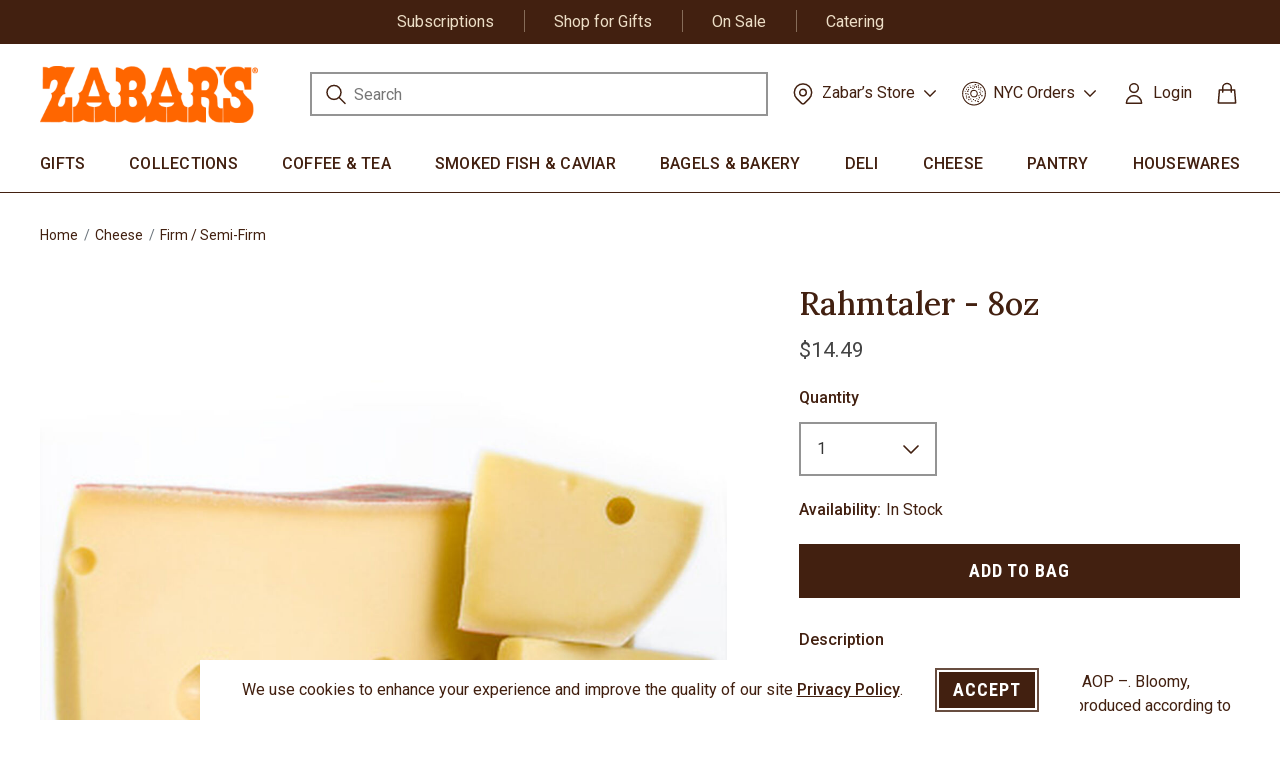

--- FILE ---
content_type: text/html;charset=UTF-8
request_url: https://www.zabars.com/emmentaler/511008L.html
body_size: 20330
content:
<!DOCTYPE html>
<html lang="en">
<head>
<!--[if gt IE 9]><!-->


<script type="text/javascript">


(function(){
window.Resources = {"CLICK_TO_ZOOM":"Click to Zoom","SLIDER_SIZE":"%placeholder% items"};
window.Srcs = {"svgSymbols":"/on/demandware.static/Sites-Zabars-Site/-/default/dw4d455d50/svg/symbols.svg"};
window.Urls = {"ProductZoom":"https://www.zabars.com/on/demandware.store/Sites-Zabars-Site/default/Product-Zoom"};
}());
</script>


    <script>
    (function() {
        window.dataLayer = window.dataLayer || [];
        
            window._gtmGlobalData = {"GTMCurrentCategoryID":"Cheeses_Firm"};
        
        
        
        window.dataLayer.push({"ecomm_pagetype":"product","ecomm_prodid":"511008L","ecomm_category":"Cheese/Firm / Semi-Firm","ecomm_totalvalue":14.49});
        
        window.dataLayer.push({"ecommerce":null});
        
        window.dataLayer.push({"pageType":"product detail","ecommerce":{"items":[{"item_name":"Rahmtaler - 8oz","item_id":"511008L","item_brand":"Zabars","currency":"USD","price":"14.49","affiliation":"Zabars","item_variant":null,"discount":null,"quantity":1,"location_id":null,"item_category":"Cheese","item_category2":"Firm ","item_category3":" Semi-Firm"}]},"event":"view_item","registered":false,"customerStatus":"new"});
        
        
    }());
</script>



<script>//common/scripts.isml</script>
<script defer type="text/javascript" src="/on/demandware.static/Sites-Zabars-Site/-/default/v1768725062566/js/main.js"></script>

    <script defer type="text/javascript" src="/on/demandware.static/Sites-Zabars-Site/-/default/v1768725062566/js/productDetail.js"
        
        >
    </script>






<script type="text/javascript" src="https://static.ordergroove.com/4cfb578f5c14120810ef3868671c267e/main.js"></script>
<script type="text/javascript">
window.OrdergrooveTrackingUrl = "/on/demandware.store/Sites-Zabars-Site/default/OrderGroove-PurchasePostTracking"
window.subscribeToZpeatLabel = "Subscribe to Z-Peat"
window.addToCartLabel = "Add to Bag"
</script>

<script type="text/javascript">
window.OrdergrooveLegacyOffers = false
</script>


<!--<![endif]-->
<meta charset=UTF-8>

<meta http-equiv="x-ua-compatible" content="ie=edge">

<meta name="viewport" content="width=device-width, initial-scale=1">



  <title>Emmentaler</title>


<meta name="description" content="The creamier version of the Emmentaler AOP &ndash;. Bloomy, aromatic and slightly hazelnut-like. It is produced according to a traditional recipe in only three cheese dairies."/>
<meta name="keywords" content="Zabars"/>





<link rel="icon" href="/on/demandware.static/Sites-Zabars-Site/-/default/dw1a9b82dd/images/favicon.ico" type="image/x-icon" />

<link rel="icon" type="image/png" href="/on/demandware.static/Sites-Zabars-Site/-/default/dw3e7e42ab/images/favicons/favicon-196x196.png" sizes="196x196" />
<link rel="icon" type="image/png" href="/on/demandware.static/Sites-Zabars-Site/-/default/dwdd47de1c/images/favicons/favicon-96x96.png" sizes="96x96" />
<link rel="icon" type="image/png" href="/on/demandware.static/Sites-Zabars-Site/-/default/dw43b0f702/images/favicons/favicon-32x32.png" sizes="32x32" />
<link rel="icon" type="image/png" href="/on/demandware.static/Sites-Zabars-Site/-/default/dwa888956c/images/favicons/favicon-16x16.png" sizes="16x16" />
<link rel="icon" type="image/png" href="/on/demandware.static/Sites-Zabars-Site/-/default/dw47e73ace/images/favicons/favicon-128.png" sizes="128x128" />

<link rel="stylesheet" href="/on/demandware.static/Sites-Zabars-Site/-/default/v1768725062566/css/global.css" />

    <link rel="stylesheet" href="/on/demandware.static/Sites-Zabars-Site/-/default/v1768725062566/css/product/detail.css"  />






    
    
    

        <script>(function(w,d,s,l,i){w[l]=w[l]||[];w[l].push({'registered':
        false});w[l].push({'gtm.start':
        new Date().getTime(),event:'gtm.js'});var f=d.getElementsByTagName(s)[0],
        j=d.createElement(s),dl=l!='dataLayer'?'&l='+l:'';j.async=true;j.src=
        'https://www.googletagmanager.com/gtm.js?id='+i+dl;f.parentNode.insertBefore(j,f);
        })(window,document,'script','dataLayer','GTM-NT263VX');</script>

    


























<link rel="stylesheet" href="/on/demandware.static/Sites-Zabars-Site/-/default/v1768725062566/css/skin/skin.css" />


<link rel="canonical" href="/emmentaler/511008L.html"/>

<script type="text/javascript">//<!--
/* <![CDATA[ (head-active_data.js) */
var dw = (window.dw || {});
dw.ac = {
    _analytics: null,
    _events: [],
    _category: "",
    _searchData: "",
    _anact: "",
    _anact_nohit_tag: "",
    _analytics_enabled: "true",
    _timeZone: "US/Eastern",
    _capture: function(configs) {
        if (Object.prototype.toString.call(configs) === "[object Array]") {
            configs.forEach(captureObject);
            return;
        }
        dw.ac._events.push(configs);
    },
	capture: function() { 
		dw.ac._capture(arguments);
		// send to CQ as well:
		if (window.CQuotient) {
			window.CQuotient.trackEventsFromAC(arguments);
		}
	},
    EV_PRD_SEARCHHIT: "searchhit",
    EV_PRD_DETAIL: "detail",
    EV_PRD_RECOMMENDATION: "recommendation",
    EV_PRD_SETPRODUCT: "setproduct",
    applyContext: function(context) {
        if (typeof context === "object" && context.hasOwnProperty("category")) {
        	dw.ac._category = context.category;
        }
        if (typeof context === "object" && context.hasOwnProperty("searchData")) {
        	dw.ac._searchData = context.searchData;
        }
    },
    setDWAnalytics: function(analytics) {
        dw.ac._analytics = analytics;
    },
    eventsIsEmpty: function() {
        return 0 == dw.ac._events.length;
    }
};
/* ]]> */
// -->
</script>
<script type="text/javascript">//<!--
/* <![CDATA[ (head-cquotient.js) */
var CQuotient = window.CQuotient = {};
CQuotient.clientId = 'aabg-Zabars';
CQuotient.realm = 'BKDS';
CQuotient.siteId = 'Zabars';
CQuotient.instanceType = 'prd';
CQuotient.locale = 'default';
CQuotient.fbPixelId = '__UNKNOWN__';
CQuotient.activities = [];
CQuotient.cqcid='';
CQuotient.cquid='';
CQuotient.cqeid='';
CQuotient.cqlid='';
CQuotient.apiHost='api.cquotient.com';
/* Turn this on to test against Staging Einstein */
/* CQuotient.useTest= true; */
CQuotient.useTest = ('true' === 'false');
CQuotient.initFromCookies = function () {
	var ca = document.cookie.split(';');
	for(var i=0;i < ca.length;i++) {
	  var c = ca[i];
	  while (c.charAt(0)==' ') c = c.substring(1,c.length);
	  if (c.indexOf('cqcid=') == 0) {
		CQuotient.cqcid=c.substring('cqcid='.length,c.length);
	  } else if (c.indexOf('cquid=') == 0) {
		  var value = c.substring('cquid='.length,c.length);
		  if (value) {
		  	var split_value = value.split("|", 3);
		  	if (split_value.length > 0) {
			  CQuotient.cquid=split_value[0];
		  	}
		  	if (split_value.length > 1) {
			  CQuotient.cqeid=split_value[1];
		  	}
		  	if (split_value.length > 2) {
			  CQuotient.cqlid=split_value[2];
		  	}
		  }
	  }
	}
}
CQuotient.getCQCookieId = function () {
	if(window.CQuotient.cqcid == '')
		window.CQuotient.initFromCookies();
	return window.CQuotient.cqcid;
};
CQuotient.getCQUserId = function () {
	if(window.CQuotient.cquid == '')
		window.CQuotient.initFromCookies();
	return window.CQuotient.cquid;
};
CQuotient.getCQHashedEmail = function () {
	if(window.CQuotient.cqeid == '')
		window.CQuotient.initFromCookies();
	return window.CQuotient.cqeid;
};
CQuotient.getCQHashedLogin = function () {
	if(window.CQuotient.cqlid == '')
		window.CQuotient.initFromCookies();
	return window.CQuotient.cqlid;
};
CQuotient.trackEventsFromAC = function (/* Object or Array */ events) {
try {
	if (Object.prototype.toString.call(events) === "[object Array]") {
		events.forEach(_trackASingleCQEvent);
	} else {
		CQuotient._trackASingleCQEvent(events);
	}
} catch(err) {}
};
CQuotient._trackASingleCQEvent = function ( /* Object */ event) {
	if (event && event.id) {
		if (event.type === dw.ac.EV_PRD_DETAIL) {
			CQuotient.trackViewProduct( {id:'', alt_id: event.id, type: 'raw_sku'} );
		} // not handling the other dw.ac.* events currently
	}
};
CQuotient.trackViewProduct = function(/* Object */ cqParamData){
	var cq_params = {};
	cq_params.cookieId = CQuotient.getCQCookieId();
	cq_params.userId = CQuotient.getCQUserId();
	cq_params.emailId = CQuotient.getCQHashedEmail();
	cq_params.loginId = CQuotient.getCQHashedLogin();
	cq_params.product = cqParamData.product;
	cq_params.realm = cqParamData.realm;
	cq_params.siteId = cqParamData.siteId;
	cq_params.instanceType = cqParamData.instanceType;
	cq_params.locale = CQuotient.locale;
	
	if(CQuotient.sendActivity) {
		CQuotient.sendActivity(CQuotient.clientId, 'viewProduct', cq_params);
	} else {
		CQuotient.activities.push({activityType: 'viewProduct', parameters: cq_params});
	}
};
/* ]]> */
// -->
</script>


   <script type="application/ld+json">
        {"@context":"http://schema.org/","@type":"WebPage","name":"Rahmtaler - 8oz","breadcrumb":{"@context":"http://schema.org/","@type":"BreadcrumbList","itemListElement":[[{"@type":"ListItem","position":1,"name":"Home","item":"https://www.zabars.com/"},{"@type":"ListItem","position":2,"name":"Cheese","item":"https://www.zabars.com/cheese/"},{"@type":"ListItem","position":3,"name":"Firm / Semi-Firm","item":"https://www.zabars.com/firm-cheese/"}]]},"mainEntity":{"@context":"http://schema.org/","@type":"Product","name":"Rahmtaler - 8oz","description":"The creamier version of the Emmentaler AOP –. Bloomy, aromatic and slightly hazelnut-like. It is produced according to a traditional recipe in only three cheese dairies. Made with raw cow's milk. This is an excellent addition to a fondue pot; it melts nicely into quiche or on a burger, or serve as a table cheese with fresh fruit and whole-grain bread. Handcrafted by Swiss cheese maker Marcel Zuger and Markus Hengartner in the villages of Rohrenmoos, and IIIighausen. Approximate Weight 8oz.","mpn":"511008L","sku":"511008L","image":["https://www.zabars.com/on/demandware.static/-/Sites-zabars-master-catalog/default/dw4984eeb0/images/max_511008L.jpg"],"offers":{"url":{},"@type":"Offer","priceCurrency":"USD","price":"14.49","availability":"http://schema.org/InStock"}}}
    </script>


</head>
<body>



    
        <!-- Google Tag Manager (noscript) -->
<noscript><iframe src="https://www.googletagmanager.com/ns.html?id=GTM-NT263VX"
height="0" width="0" style="display:none;visibility:hidden"></iframe></noscript>
<!-- End Google Tag Manager (noscript) -->
    
    



<div class="page" data-action="Product-Show" data-querystring="pid=511008L" >

<header class="c-header">
    <a id="skiptomaincontent" href="#maincontent" class="skip" aria-label="Skip to main content">Skip to main content</a>
<a href="#footercontent" class="skip" aria-label="Skip to footer content">Skip to footer content</a>

    
	 


	
    
        <div class="header-banner-links d-flex">
<div class="header-banner-link"><a  href="https://www.zabars.com/zabars-repeat-delivery-program/">Subscriptions</a></div>
<div class="header-banner-link"><a  href="https://www.zabars.com/gift-baskets-and-boxes/">Shop for Gifts</a></div>
<div class="header-banner-link"><a  href="https://www.zabars.com/giftsale/">On Sale</a></div>
<div class="header-banner-link"><a  href="https://www.zabars.com/catering-selections.html">Catering</a></div>

<!---<div class="header-banner-link"><a  href="https://www.zabars.com/holiday_all_gifts/">HOLIDAY GIFTS</a></div> ---> 
<!---<div class="header-banner-link"><a  href="https://www.zabars.com/local-delivery.html">NYC Delivery</a></div> ---> 
<!--- <div class="header-banner-link"><a  href="https://www.zabars.com/new.html">NEW at Zabar's</a></div>---> 
<!---<div class="header-banner-link"><a  href="https://www.zabars.com/mothers-day/">MOTHER'S DAY</a></div>--->
<!--<div class="header-banner-link"><a  href="https://www.zabars.com/gift-cards.html">Gift Cards</a></div>-->
<!--- <div class="header-banner-link"><a  href="https://www.zabars.com/rosh-hashanah-and-yom-kippur/">Yom Kippur Ordering</a></div> --->
</div>
    

 
	
    <nav role="navigation" class="js-header-nav c-header__nav">
        <div class="js-header-nav-inner c-header__nav__inner">
            <div class="header">
                <div class="row mx-0">
                    <div class="col-12 d-flex justify-content-between navbar-header">
                        <button class="navbar-toggler d-lg-none" type="button" aria-controls="sg-navbar-collapse" aria-expanded="false" aria-label="Toggle navigation"></button>
                        <a class="logo-home brand" href="/" title="Zabars Home">
                            <img class="hidden-md-down" src="/on/demandware.static/Sites-Zabars-Site/-/default/dw6d8c5b0f/images/ Zabars@3x.png" alt="Zabars" />
                            <img class="d-lg-none mobile-logo" src="/on/demandware.static/Sites-Zabars-Site/-/default/dwa9dab2e9/images/Zabars-mobile-logo.png" alt="Zabars" />
                        </a>
                        <div class="all-items-navbar">
                            <div class="search hidden-md-down">
                                
                                







<div class="site-search">
    <form role="search"
          action="/on/demandware.store/Sites-Zabars-Site/default/Search-Show"
          method="get"
          name="simpleSearch">
        <input class="form-control search-field"
               id="search-field-desktop"
               type="text"
               name="q"
               value=""
               placeholder="Search"
               role="combobox"
               aria-describedby="search-assistive-text"
               aria-haspopup="listbox"
               aria-owns="search-results"
               aria-expanded="false"
               aria-autocomplete="list"
               aria-activedescendant=""
               aria-controls="search-results"
               aria-label="Enter Keyword or Item No."
               autocomplete="off" />
        <label for="search-field-desktop" class="sr-only">Submit search keywords</label>
        <button type="submit" name="search-button" class="search-button" aria-label="Submit search keywords">
            <i class="search-icon"></i>
        </button>
        <button type="reset" name="reset-button" class="reset-button d-none" aria-label="Clear search keywords">
            <i class="search-clear-icon"></i>
        </button>
        <div class="suggestions-wrapper" data-url="/on/demandware.store/Sites-Zabars-Site/default/SearchServices-GetSuggestions?q="></div>
        <input type="hidden" value="default" name="lang">
    </form>
</div>

                            </div>
                            <div class="droplist-header-wrapper hidden-md-down">
                                
    
    <div class="content-asset"><!-- dwMarker="content" dwContentID="06b352c6ee5a31f5c88c82a4bb" -->
        <div class="droplist-header">
                                    <li class="nav-item dropdown">
                                        <a class="nav-link dropdown-toggle zb-stores-header" href="javascript:void(0);" id="navbarDropdownMenuLink" data-toggle="dropdown" aria-haspopup="true" aria-expanded="false">
                                        <i class="icon"></i>
 <span>Zabar’s Store</span>
<i class="chevron"></i>
                                        </a>
                                        <ul class="dropdown-menu" aria-labelledby="navbarDropdownMenuLink">
                                        <li><a href="https://www.zabars.com/zabars-story.html" class="dropdown-item" href="">About Us</a></li>
                                        <li><a href="https://www.zabars.com/our-store-on-broadway.html" class="dropdown-item" href="">Hours & Location</a></li>
                                        </ul>
                                    </li>
                                </div>
    </div> <!-- End content-asset -->



                            </div>
                            <div class="droplist-header-wrapper hidden-md-down">
                                
    
    <div class="content-asset"><!-- dwMarker="content" dwContentID="14408e5ef8ad08b3896e1dae78" -->
        <div class="droplist-header">
                                    <li class="nav-item dropdown">
                                        <a class="nav-link dropdown-toggle zb-orders-header" href="javascript:void(0);" id="navbarDropdownMenuLink" data-toggle="dropdown" aria-haspopup="true" aria-expanded="false">
                                        <i class="icon"></i>
 <span>NYC Orders</span>
<i class="chevron"></i>
                                        </a>
                                        <ul class="dropdown-menu" aria-labelledby="navbarDropdownMenuLink">
                                        <li><a class="dropdown-item" href="https://www.zabars.com/local-delivery.html">NYC Delivery</a></li>
                                        <li><a class="dropdown-item" href="https://www.zabars.com/zabars-cafe-pickup.html">Cafe Pickup</a></li>
                                        <li><a class="dropdown-item" href="https://www.zabars.com/catering-selections.html">Catering</a></li>
                                        </ul>
                                    </li>
                                </div>
    </div> <!-- End content-asset -->



                            </div>
                            <div class="hidden-md-down header-account">
                                     








    <div class="user hidden-sm-down">
        <a href="https://www.zabars.com/Login" role="button" aria-label="Login to your account">
            <i class="user-icon"></i>
            <span class="user-message">Login</span>
        </a>
    </div>
    


                                    

                            </div>
                            <div class="minicart" data-action-url="/on/demandware.store/Sites-Zabars-Site/default/Cart-MiniCartShow">
                                







<div class="minicart-total">
    <a class="minicart-link no-items" href="https://www.zabars.com/cart" title="Cart 0 Items" aria-label="Cart 0 Items" aria-haspopup="true">
        <i></i>
        <span class="minicart-quantity ">
            0
        </span>
    </a>
</div>
<div class="popover popover-bottom"></div>

                            </div>
                        </div>
                    </div>
                </div>
            </div>

            <div class="js-header-main-menu main-menu navbar-toggleable-lg menu-toggleable-right multilevel-dropdown d-none d-lg-block" id="sg-navbar-collapse">
                <div class="">
                    <div class="row mx-0">
                        







<nav class="c-site-nav navbar navbar-expand-lg bg-inverse col-12">
    <div class="close-menu clearfix d-lg-none">
        <div class="back pull-left">
            <button role="button" aria-label="Back to previous menu">
                <span class="caret-left"></span>
                Menu
            </button>
        </div>
        <div class="close-button pull-right">
            <button role="button" aria-label="Close Menu">
                <span aria-hidden="true"><svg class="c-icon c-icon--close-btn-brown" aria-hidden="true" role="img">
     
        <title class="sr-only" font-size="0" x="50%" y="50%">Close</title>
    
    <use class="" xlink:href="/on/demandware.static/Sites-Zabars-Site/-/default/dw4d455d50/svg/symbols.svg#svg-close-buton-brown"></use>
    
        <text class="sr-only" font-size="0" x="50%" y="50%">Close</text>
    
</svg>
</span>
            </button>
        </div>
    </div>
    <div class="menu-group" role="navigation">
        <ul class="nav navbar-nav">
            
                
                    
                        

                        <li class="nav-item dropdown c-site-nav__item" role="presentation">
                            <a  href="/gift-baskets-and-boxes/"   id="Gift_Baskets_Boxes"
                            class="c-site-nav__link nav-link dropdown-toggle hidden-md-down" data-toggle="dropdown" aria-expanded="false" tabindex="0">
                                Gifts
                            </a>
                            <a  href="/gift-baskets-and-boxes/"   id="Gift_Baskets_Boxes"
                            class="d-lg-none position-relative nav-link dropdown-toggle" data-toggle="dropdown" role="button" aria-haspopup="true" aria-expanded="false" tabindex="0">
                                Gifts
                            </a>
                            <button class="toggle-button hidden-md-down" aria-expanded="false">
                                <i class="chevron"></i>
                                <span class="sr-only">Gifts submenu</span>
                            </button>
                            
                            

    
    

    <div class="c-site-nav__menu c-site-nav__menu--lvl-1 dropdown-menu menu-banner-image desktop-menu-col-count2" aria-hidden="true" aria-label="Gift_Baskets_Boxes">
        <div class="c-site-nav__container container d-flex align-items-start justify-content-center">
            <ul class="c-site-nav__item-list">


    
            <li class="dropdown-item c-site-nav__item " role="presentation">
                <a  href="/all_gifts/"   id="All_Gifts" class="c-site-nav__link dropdown-link ">Shop All Gifts</a>
                
            </li>
    
            <li class="dropdown-item c-site-nav__item " role="presentation">
                <a  href="/holiday-gifts/"   id="Special_Occasion_Gifts" class="c-site-nav__link dropdown-link ">Seasonal &amp; Holiday Gifts</a>
                
            </li>
    
            <li class="dropdown-item c-site-nav__item " role="presentation">
                <a  href="/gift-sympathy-condolence/"   id="Gift_Sympathy_Condolence" class="c-site-nav__link dropdown-link ">Sympathy Gifts</a>
                
            </li>
    
            <li class="dropdown-item c-site-nav__item " role="presentation">
                <a  href="/get-well-gifts/"   id="Gift_Get_Well_Gifts" class="c-site-nav__link dropdown-link ">Get Well Gifts</a>
                
            </li>
    
            <li class="dropdown-item c-site-nav__item " role="presentation">
                <a  href="/gift-celebrations/"   id="Gift_Celebrations" class="c-site-nav__link dropdown-link ">Celebrations</a>
                
            </li>
    
            <li class="dropdown-item c-site-nav__item " role="presentation">
                <a  href="/thank-you-gifts/"   id="Thank_You_Gifts" class="c-site-nav__link dropdown-link ">Thank You Gifts</a>
                
            </li>
    
            <li class="dropdown-item c-site-nav__item " role="presentation">
                <a  href="/gift-housewarming_gifts/"   id="Gift_Housewarming_Gifts" class="c-site-nav__link dropdown-link ">Housewarming Gifts</a>
                
            </li>
    
            <li class="dropdown-item c-site-nav__item " role="presentation">
                <a  href="/office-and-staff-gifts/"   id="Office_and_Staff_Gifts" class="c-site-nav__link dropdown-link ">For the Office &amp; Staff</a>
                
            </li>
    
            <li class="dropdown-item c-site-nav__item " role="presentation">
                <a  href="/gift-new_york-gifts/"   id="Gift_New_York_Gifts" class="c-site-nav__link dropdown-link ">New York City Gifts</a>
                
            </li>
    
            <li class="dropdown-item c-site-nav__item " role="presentation">
                <a  href="/last-minute-gifts/"   id="Last_Minute_Gifts" class="c-site-nav__link dropdown-link ">Last Minute Gifts</a>
                
            </li>
    
            <li class="dropdown-item c-site-nav__item " role="presentation">
                <a  href="/thinking-of-you-gifts/"   id="Thinking_of_You_Gifts" class="c-site-nav__link dropdown-link ">Thinking of You Gifts</a>
                
            </li>
    
            <li class="dropdown-item c-site-nav__item " role="presentation">
                <a  href="/gift-kosher-gift-selections/"   id="Gift_Kosher_Gift_Selections" class="c-site-nav__link dropdown-link ">Kosher Gifts</a>
                
            </li>
    
</ul>


            <div class="c-site-nav__menu-banner s-header--menu-banner hidden-sm-down">
                <p><img alt="New York City Gifts" src="https://www.zabars.com/on/demandware.static/-/Sites-zabars-storefront-catalog/default/dw7179823a/category/navigation-banner/navigation-category-gift.jpg" title="New York City Gifts" /></p>

<p class="mt-2"><a href="https://www.zabars.com/all_gifts/" class="text-link-arrow">SHOP ALL GIFTS</a></p>
            </div>
        </div>
    </div>


                        </li>
                    
                
                    
                        

                        <li class="nav-item dropdown c-site-nav__item" role="presentation">
                            <a  href="/collections/"   id="Collections"
                            class="c-site-nav__link nav-link dropdown-toggle hidden-md-down" data-toggle="dropdown" aria-expanded="false" tabindex="0">
                                Collections
                            </a>
                            <a  href="/collections/"   id="Collections"
                            class="d-lg-none position-relative nav-link dropdown-toggle" data-toggle="dropdown" role="button" aria-haspopup="true" aria-expanded="false" tabindex="0">
                                Collections
                            </a>
                            <button class="toggle-button hidden-md-down" aria-expanded="false">
                                <i class="chevron"></i>
                                <span class="sr-only">Collections submenu</span>
                            </button>
                            
                            

    
    

    <div class="c-site-nav__menu c-site-nav__menu--lvl-1 dropdown-menu menu-banner-image desktop-menu-col-count2" aria-hidden="true" aria-label="Collections">
        <div class="c-site-nav__container container d-flex align-items-start justify-content-center">
            <ul class="c-site-nav__item-list">


    
            <li class="dropdown-item c-site-nav__item " role="presentation">
                <a  href="/all_collections/"   id="All_Collections" class="c-site-nav__link dropdown-link ">All Collections</a>
                
            </li>
    
            <li class="dropdown-item c-site-nav__item " role="presentation">
                <a  href="/holiday-bundles/"   id="Holiday Bundles" class="c-site-nav__link dropdown-link ">Holiday Collections</a>
                
            </li>
    
            <li class="dropdown-item c-site-nav__item " role="presentation">
                <a  href="/collection-care-condolence/"   id="Care_Condolence" class="c-site-nav__link dropdown-link ">Sympathy &amp; Get Well</a>
                
            </li>
    
            <li class="dropdown-item c-site-nav__item " role="presentation">
                <a  href="/bagel-bundles/"   id="Bagel Bundles" class="c-site-nav__link dropdown-link ">Bagel Bundles</a>
                
            </li>
    
            <li class="dropdown-item c-site-nav__item " role="presentation">
                <a  href="/bakery-collections/"   id="Bakery Collections" class="c-site-nav__link dropdown-link ">Bakery Collections</a>
                
            </li>
    
            <li class="dropdown-item c-site-nav__item " role="presentation">
                <a  href="/cheese-collections/"   id="Cheese_Collections" class="c-site-nav__link dropdown-link ">Cheese Collections</a>
                
            </li>
    
            <li class="dropdown-item c-site-nav__item " role="presentation">
                <a  href="/deli-collections/"   id="Deli Collections" class="c-site-nav__link dropdown-link ">Deli  &amp; Appy Collections</a>
                
            </li>
    
            <li class="dropdown-item c-site-nav__item " role="presentation">
                <a  href="/coffee-collections/"   id="Zabars_Collections" class="c-site-nav__link dropdown-link ">Zabar's Coffee &amp; Gear</a>
                
            </li>
    
</ul>


            <div class="c-site-nav__menu-banner s-header--menu-banner hidden-sm-down">
                <p><img alt="Appy Collections" src="https://www.zabars.com/on/demandware.static/-/Sites-zabars-storefront-catalog/default/dw49dc8ae9/category/navigation-banner/navigation-category-collections.jpg" title="Appy Collections" /></p>

<p class="mt-2"><a href="https://www.zabars.com/appy-collections/" class="text-link-arrow">SHOP APPY COLLECTIONS</a></p>
            </div>
        </div>
    </div>


                        </li>
                    
                
                    
                        

                        <li class="nav-item dropdown c-site-nav__item" role="presentation">
                            <a  href="/coffee-and-tea/"   id="Coffee_Tea"
                            class="c-site-nav__link nav-link dropdown-toggle hidden-md-down" data-toggle="dropdown" aria-expanded="false" tabindex="0">
                                Coffee &amp; Tea
                            </a>
                            <a  href="/coffee-and-tea/"   id="Coffee_Tea"
                            class="d-lg-none position-relative nav-link dropdown-toggle" data-toggle="dropdown" role="button" aria-haspopup="true" aria-expanded="false" tabindex="0">
                                Coffee &amp; Tea
                            </a>
                            <button class="toggle-button hidden-md-down" aria-expanded="false">
                                <i class="chevron"></i>
                                <span class="sr-only">Coffee &amp; Tea submenu</span>
                            </button>
                            
                            

    
    

    <div class="c-site-nav__menu c-site-nav__menu--lvl-1 dropdown-menu menu-banner-image desktop-menu-col-count1" aria-hidden="true" aria-label="Coffee_Tea">
        <div class="c-site-nav__container container d-flex align-items-start justify-content-center">
            <ul class="c-site-nav__item-list">


    
            <li class="dropdown-item c-site-nav__item " role="presentation">
                <a  href="/coffee/"   id="Coffee" class="c-site-nav__link dropdown-link ">Coffee</a>
                
            </li>
    
            <li class="dropdown-item c-site-nav__item " role="presentation">
                <a  href="/zabars-z-cups/"   id="ZabarsSingleServe" class="c-site-nav__link dropdown-link ">Zabar's Single Cups</a>
                
            </li>
    
            <li class="dropdown-item c-site-nav__item " role="presentation">
                <a  href="/tea/"   id="Tea" class="c-site-nav__link dropdown-link ">Tea</a>
                
            </li>
    
            <li class="dropdown-item c-site-nav__item " role="presentation">
                <a  href="/coffee-gifts/"   id="Coffee_Gifts" class="c-site-nav__link dropdown-link ">Coffee &amp; Tea Gifts</a>
                
            </li>
    
</ul>


            <div class="c-site-nav__menu-banner s-header--menu-banner hidden-sm-down">
                <p><img alt="Zabar's Coffee" src="https://www.zabars.com/on/demandware.static/-/Sites-zabars-storefront-catalog/default/dw10011d3e/category/navigation-banner/navigation-category-coffee.jpg" title="Zabar's Coffee" /></p>

<p class="mt-2"><a href="https://www.zabars.com/coffee/" class="text-link-arrow">SHOP OUR BEST SELLING COFFEE</a></p>
            </div>
        </div>
    </div>


                        </li>
                    
                
                    
                        

                        <li class="nav-item dropdown c-site-nav__item" role="presentation">
                            <a  href="/fish-counter/"   id="Fish_Counter"
                            class="c-site-nav__link nav-link dropdown-toggle hidden-md-down" data-toggle="dropdown" aria-expanded="false" tabindex="0">
                                Smoked Fish &amp; Caviar
                            </a>
                            <a  href="/fish-counter/"   id="Fish_Counter"
                            class="d-lg-none position-relative nav-link dropdown-toggle" data-toggle="dropdown" role="button" aria-haspopup="true" aria-expanded="false" tabindex="0">
                                Smoked Fish &amp; Caviar
                            </a>
                            <button class="toggle-button hidden-md-down" aria-expanded="false">
                                <i class="chevron"></i>
                                <span class="sr-only">Smoked Fish &amp; Caviar submenu</span>
                            </button>
                            
                            

    
    

    <div class="c-site-nav__menu c-site-nav__menu--lvl-1 dropdown-menu menu-banner-image desktop-menu-col-count1" aria-hidden="true" aria-label="Fish_Counter">
        <div class="c-site-nav__container container d-flex align-items-start justify-content-center">
            <ul class="c-site-nav__item-list">


    
            <li class="dropdown-item c-site-nav__item " role="presentation">
                <a  href="/smoked-fish/"   id="Smoked_Fish_Counter" class="c-site-nav__link dropdown-link ">Smoked Fish</a>
                
            </li>
    
            <li class="dropdown-item c-site-nav__item " role="presentation">
                <a  href="/buy-caviar/"   id="Zabars_Caviar" class="c-site-nav__link dropdown-link ">Caviar &amp; Accoutrements</a>
                
            </li>
    
            <li class="dropdown-item c-site-nav__item " role="presentation">
                <a  href="/fish-counter-sides/"   id="On_The_Side" class="c-site-nav__link dropdown-link ">Fish Salads &amp; Sides</a>
                
            </li>
    
            <li class="dropdown-item c-site-nav__item " role="presentation">
                <a  href="/smoked-fish-gifts-collections/"   id="Smoked_Fish_Gifts_Collections" class="c-site-nav__link dropdown-link ">Smoked Fish Gifts &amp; Collections</a>
                
            </li>
    
            <li class="dropdown-item c-site-nav__item " role="presentation">
                <a  href="/buy-foie-gras/"   id="Foie_Gras" class="c-site-nav__link dropdown-link ">Foie Gras / Pates</a>
                
            </li>
    
</ul>


            <div class="c-site-nav__menu-banner s-header--menu-banner hidden-sm-down">
                <p><img alt="Zabar's Famous Smoked Fish" src="https://www.zabars.com/on/demandware.static/-/Sites-zabars-storefront-catalog/default/dw5dd8978d/category/navigation-banner/navigation-category-fish.jpg" title="Zabar's Famous Smoked Fish" /></p>

<p class="mt-2"><a href="https://www.zabars.com/smoked-fish/" class="text-link-arrow">SHOP OUR SMOKED NOVA</a></p>
            </div>
        </div>
    </div>


                        </li>
                    
                
                    
                        

                        <li class="nav-item dropdown c-site-nav__item" role="presentation">
                            <a  href="/bagels-and-bakery/"   id="Bagels_and_Bakery"
                            class="c-site-nav__link nav-link dropdown-toggle hidden-md-down" data-toggle="dropdown" aria-expanded="false" tabindex="0">
                                Bagels &amp; Bakery
                            </a>
                            <a  href="/bagels-and-bakery/"   id="Bagels_and_Bakery"
                            class="d-lg-none position-relative nav-link dropdown-toggle" data-toggle="dropdown" role="button" aria-haspopup="true" aria-expanded="false" tabindex="0">
                                Bagels &amp; Bakery
                            </a>
                            <button class="toggle-button hidden-md-down" aria-expanded="false">
                                <i class="chevron"></i>
                                <span class="sr-only">Bagels &amp; Bakery submenu</span>
                            </button>
                            
                            

    
    

    <div class="c-site-nav__menu c-site-nav__menu--lvl-1 dropdown-menu menu-banner-image desktop-menu-col-count2" aria-hidden="true" aria-label="Bagels_and_Bakery">
        <div class="c-site-nav__container container d-flex align-items-start justify-content-center">
            <ul class="c-site-nav__item-list">


    
            <li class="dropdown-item c-site-nav__item " role="presentation">
                <a  href="/zabars-new-york-bagels-kosher/"   id="Zabars_New_York_Bagels" class="c-site-nav__link dropdown-link ">New York Kosher Bagels</a>
                
            </li>
    
            <li class="dropdown-item c-site-nav__item " role="presentation">
                <a  href="/cakes-1/"   id="Cakes" class="c-site-nav__link dropdown-link ">Babka &amp; Cakes</a>
                
            </li>
    
            <li class="dropdown-item c-site-nav__item " role="presentation">
                <a  href="/cookies/"   id="Cookies" class="c-site-nav__link dropdown-link ">Gourmet Cookies</a>
                
            </li>
    
            <li class="dropdown-item c-site-nav__item " role="presentation">
                <a  href="/gourmet-bread/"   id="Gourmet_Bread" class="c-site-nav__link dropdown-link ">Gourmet Bread</a>
                
            </li>
    
            <li class="dropdown-item c-site-nav__item " role="presentation">
                <a  href="/bakery-gifts-collections/"   id="Bakery_Gifts_Collections" class="c-site-nav__link dropdown-link ">Bakery &amp; Bagels Collections</a>
                
            </li>
    
            <li class="dropdown-item c-site-nav__item " role="presentation">
                <a  href="/schmear-and-more/"   id="Schmear and more" class="c-site-nav__link dropdown-link ">Spreads &amp; Schmear</a>
                
            </li>
    
            <li class="dropdown-item c-site-nav__item " role="presentation">
                <a  href="/dried-fruit-and-nuts-gifts/"   id="Dried_Fruit_and_Nuts" class="c-site-nav__link dropdown-link ">Dried Fruit &amp; Nuts</a>
                
            </li>
    
            <li class="dropdown-item c-site-nav__item " role="presentation">
                <a  href="/chocolate-and-candy/"   id="Chocolate_and_Candy" class="c-site-nav__link dropdown-link ">Chocolate &amp; Candy</a>
                
            </li>
    
</ul>


            <div class="c-site-nav__menu-banner s-header--menu-banner hidden-sm-down">
                <p><img alt="Zabar's Bagels" src="https://www.zabars.com/on/demandware.static/-/Sites-zabars-storefront-catalog/default/dwb2f8a4fa/category/navigation-banner/navigation-category-bagel.jpg" title="Zabar's Bagels" /></p>

<p class="mt-2"><a href="https://www.zabars.com/zabars-new-york-bagels-kosher/" class="text-link-arrow">SHOP ZABAR'S BAGELS</a></p>
            </div>
        </div>
    </div>


                        </li>
                    
                
                    
                        

                        <li class="nav-item dropdown c-site-nav__item" role="presentation">
                            <a  href="/deli/"   id="Deli"
                            class="c-site-nav__link nav-link dropdown-toggle hidden-md-down" data-toggle="dropdown" aria-expanded="false" tabindex="0">
                                Deli
                            </a>
                            <a  href="/deli/"   id="Deli"
                            class="d-lg-none position-relative nav-link dropdown-toggle" data-toggle="dropdown" role="button" aria-haspopup="true" aria-expanded="false" tabindex="0">
                                Deli
                            </a>
                            <button class="toggle-button hidden-md-down" aria-expanded="false">
                                <i class="chevron"></i>
                                <span class="sr-only">Deli submenu</span>
                            </button>
                            
                            

    
    

    <div class="c-site-nav__menu c-site-nav__menu--lvl-1 dropdown-menu menu-banner-image desktop-menu-col-count2" aria-hidden="true" aria-label="Deli">
        <div class="c-site-nav__container container d-flex align-items-start justify-content-center">
            <ul class="c-site-nav__item-list">


    
            <li class="dropdown-item c-site-nav__item " role="presentation">
                <a  href="/slided-deli-meats/"   id="Deli_Meats" class="c-site-nav__link dropdown-link ">Deli Meats</a>
                
            </li>
    
            <li class="dropdown-item c-site-nav__item " role="presentation">
                <a  href="/deli-gifts-and-collections/"   id="Deli Gifts &amp; Collections" class="c-site-nav__link dropdown-link ">Deli Gifts &amp; Collections</a>
                
            </li>
    
            <li class="dropdown-item c-site-nav__item " role="presentation">
                <a  href="/olives/"   id="Deli_Olives" class="c-site-nav__link dropdown-link ">Pickles &amp; Olives</a>
                
            </li>
    
            <li class="dropdown-item c-site-nav__item " role="presentation">
                <a  href="/zabars-main-courses/"   id="PF_Main_Courses" class="c-site-nav__link dropdown-link ">Dinners &amp; Main Courses</a>
                
            </li>
    
            <li class="dropdown-item c-site-nav__item " role="presentation">
                <a  href="/soups/"   id="PF_Soups" class="c-site-nav__link dropdown-link ">Soups</a>
                
            </li>
    
            <li class="dropdown-item c-site-nav__item " role="presentation">
                <a  href="/deli-side-dishes/"   id="Deli_On_The_Side" class="c-site-nav__link dropdown-link ">Sides, Salads &amp; Starters</a>
                
            </li>
    
            <li class="dropdown-item c-site-nav__item " role="presentation">
                <a  href="/pates-foie-gras-mousse/"   id="Pates_FoieGras_Mousse" class="c-site-nav__link dropdown-link ">Pates, Foie Gras &amp; Mousse</a>
                
            </li>
    
            <li class="dropdown-item c-site-nav__item marketingCategory" role="presentation">
                <a  id="Other_Ways" class="c-site-nav__link dropdown-link non-click">Other Ways To Shop</a>
                
                    <ul class="c-site-nav__menu c-site-nav__menu--lvl-3">
                        
                            <li class="dropdown-item c-site-nav__item" role="presentation">
                                <a href="/deli_holiday_favorites/" id="deli_holiday_favorites" class="c-site-nav__link dropdown-link">Holiday Favorites</a>
                            </li>
                        
                            <li class="dropdown-item c-site-nav__item" role="presentation">
                                <a href="/deli_kosher/" id="deli_kosher" class="c-site-nav__link dropdown-link">Kosher</a>
                            </li>
                        
                    </ul>
                
            </li>
    
</ul>


            <div class="c-site-nav__menu-banner s-header--menu-banner hidden-sm-down">
                <p><img alt="Zabar's Deli Meats" src="https://www.zabars.com/on/demandware.static/-/Sites-zabars-storefront-catalog/default/dwcb6cf7cf/category/navigation-banner/navigation-category-deli.jpg" title="Zabar's Deli Meats" /></p>

<p class="mt-2"><a href="https://www.zabars.com/slided-deli-meats/" class="text-link-arrow">SHOP DELI MEATS</a></p>
            </div>
        </div>
    </div>


                        </li>
                    
                
                    
                        

                        <li class="nav-item dropdown c-site-nav__item" role="presentation">
                            <a  href="/cheese/"   id="Cheeses"
                            class="c-site-nav__link nav-link dropdown-toggle hidden-md-down" data-toggle="dropdown" aria-expanded="false" tabindex="0">
                                Cheese
                            </a>
                            <a  href="/cheese/"   id="Cheeses"
                            class="d-lg-none position-relative nav-link dropdown-toggle" data-toggle="dropdown" role="button" aria-haspopup="true" aria-expanded="false" tabindex="0">
                                Cheese
                            </a>
                            <button class="toggle-button hidden-md-down" aria-expanded="false">
                                <i class="chevron"></i>
                                <span class="sr-only">Cheese submenu</span>
                            </button>
                            
                            

    
    

    <div class="c-site-nav__menu c-site-nav__menu--lvl-1 dropdown-menu menu-banner-image desktop-menu-col-count2" aria-hidden="true" aria-label="Cheeses">
        <div class="c-site-nav__container container d-flex align-items-start justify-content-center">
            <ul class="c-site-nav__item-list">


    
            <li class="dropdown-item c-site-nav__item " role="presentation">
                <a  href="/fresh-soft-cheese/"   id="Cheeses_Fresh_Soft_SemiSoft" class="c-site-nav__link dropdown-link ">Fresh / Soft / Semi-Soft</a>
                
            </li>
    
            <li class="dropdown-item c-site-nav__item " role="presentation">
                <a  href="/firm-cheese/"   id="Cheeses_Firm" class="c-site-nav__link dropdown-link ">Firm / Semi-Firm</a>
                
            </li>
    
            <li class="dropdown-item c-site-nav__item " role="presentation">
                <a  href="/washed-rind-cheese/"   id="Cheeses_WashedRind" class="c-site-nav__link dropdown-link ">Washed-Rind Cheese</a>
                
            </li>
    
            <li class="dropdown-item c-site-nav__item " role="presentation">
                <a  href="/blue-cheese/"   id="Blue_Cheese" class="c-site-nav__link dropdown-link ">Blue Cheese</a>
                
            </li>
    
            <li class="dropdown-item c-site-nav__item " role="presentation">
                <a  href="/cheese-by-milk-type/"   id="Cheeses_MilkType" class="c-site-nav__link dropdown-link ">Cheese by Milk Type</a>
                
            </li>
    
            <li class="dropdown-item c-site-nav__item " role="presentation">
                <a  href="/cheeses-from-around-the-world-at-zabars/"   id="Cheeses_By_Country" class="c-site-nav__link dropdown-link ">Cheese by Country</a>
                
            </li>
    
            <li class="dropdown-item c-site-nav__item " role="presentation">
                <a  href="/cheese-kosher/"   id="Cheese_Kosher" class="c-site-nav__link dropdown-link ">Kosher Cheese</a>
                
            </li>
    
            <li class="dropdown-item c-site-nav__item " role="presentation">
                <a  href="/vegetarian-cheese/"   id="Cheeses_Vegetarian" class="c-site-nav__link dropdown-link ">Vegetarian Cheese</a>
                
            </li>
    
            <li class="dropdown-item c-site-nav__item " role="presentation">
                <a  href="/raw-milk-cheese/"   id="Cheeses_RawMilk" class="c-site-nav__link dropdown-link ">Raw Milk Cheese</a>
                
            </li>
    
            <li class="dropdown-item c-site-nav__item " role="presentation">
                <a  href="/butter/"   id="Butter" class="c-site-nav__link dropdown-link ">Butter</a>
                
            </li>
    
            <li class="dropdown-item c-site-nav__item " role="presentation">
                <a  href="/gift_cheese_collections/"   id="Gift_Cheese_Collections" class="c-site-nav__link dropdown-link ">Cheese Collections &amp; Gifts</a>
                
            </li>
    
</ul>


            <div class="c-site-nav__menu-banner s-header--menu-banner hidden-sm-down">
                <p><img alt="Shop Cheese Selections" src="https://www.zabars.com/on/demandware.static/-/Sites-zabars-storefront-catalog/default/dw7132b7d1/category/navigation-banner/navigation-category-cheese.jpg" title="Shop Cheese Selections" /></p>

<p class="mt-2"><a href="https://www.zabars.com/cheese-by-milk-type/" class="text-link-arrow">SHOP OUR CHEESE SELECTIONS</a></p>
            </div>
        </div>
    </div>


                        </li>
                    
                
                    
                        

                        <li class="nav-item dropdown c-site-nav__item" role="presentation">
                            <a  href="/pantry-groceries/"   id="Pantry"
                            class="c-site-nav__link nav-link dropdown-toggle hidden-md-down" data-toggle="dropdown" aria-expanded="false" tabindex="0">
                                Pantry
                            </a>
                            <a  href="/pantry-groceries/"   id="Pantry"
                            class="d-lg-none position-relative nav-link dropdown-toggle" data-toggle="dropdown" role="button" aria-haspopup="true" aria-expanded="false" tabindex="0">
                                Pantry
                            </a>
                            <button class="toggle-button hidden-md-down" aria-expanded="false">
                                <i class="chevron"></i>
                                <span class="sr-only">Pantry submenu</span>
                            </button>
                            
                            

    
    

    <div class="c-site-nav__menu c-site-nav__menu--lvl-1 dropdown-menu menu-banner-image desktop-menu-col-count2" aria-hidden="true" aria-label="Pantry">
        <div class="c-site-nav__container container d-flex align-items-start justify-content-center">
            <ul class="c-site-nav__item-list">


    
            <li class="dropdown-item c-site-nav__item " role="presentation">
                <a  href="/pantry_zabars_signature/"   id="Pantry_Zabars_Signature" class="c-site-nav__link dropdown-link ">Zabar's Signature</a>
                
            </li>
    
            <li class="dropdown-item c-site-nav__item " role="presentation">
                <a  href="/condiments/"   id="Condiments" class="c-site-nav__link dropdown-link ">Condiments</a>
                
            </li>
    
            <li class="dropdown-item c-site-nav__item " role="presentation">
                <a  href="/honey-syrups/"   id="Honey_and_Syrups" class="c-site-nav__link dropdown-link ">Honey &amp; Syrups</a>
                
            </li>
    
            <li class="dropdown-item c-site-nav__item " role="presentation">
                <a  href="/gourmet-oil/"   id="Oils_and_Vinegars" class="c-site-nav__link dropdown-link ">Oils &amp; Vinegars</a>
                
            </li>
    
            <li class="dropdown-item c-site-nav__item " role="presentation">
                <a  href="/pasta-rice-grains/"   id="Pasta_Rice_and_Grains" class="c-site-nav__link dropdown-link ">Pasta, Rice &amp; Grains</a>
                
            </li>
    
            <li class="dropdown-item c-site-nav__item " role="presentation">
                <a  href="/preserves-and-butters/"   id="Preserves and Butters" class="c-site-nav__link dropdown-link ">Preserves &amp; Butters</a>
                
            </li>
    
            <li class="dropdown-item c-site-nav__item " role="presentation">
                <a  href="/granolas-and-cereals/"   id="Granolas and Cereals" class="c-site-nav__link dropdown-link ">Granolas and Cereals</a>
                
            </li>
    
            <li class="dropdown-item c-site-nav__item " role="presentation">
                <a  href="/salt_and_spices/"   id="Salt_and_Spices" class="c-site-nav__link dropdown-link ">Salt, Sugar &amp; Spices</a>
                
            </li>
    
</ul>


            <div class="c-site-nav__menu-banner s-header--menu-banner hidden-sm-down">
                <p><img alt="Zabar's Pantry" src="https://www.zabars.com/on/demandware.static/-/Sites-zabars-storefront-catalog/default/dwb42c4d1b/category/navigation-banner/navigation-category-pantry.jpg" title="Zabar's Pantry" /></p>

<p class="mt-2"><a href="https://www.zabars.com/pantry_zabars_signature/" class="text-link-arrow">SHOP ZABAR'S OILS & MORE</a></p>
            </div>
        </div>
    </div>


                        </li>
                    
                
                    
                        

                        <li class="nav-item dropdown c-site-nav__item" role="presentation">
                            <a  href="/zabars-housewares-online/"   id="Housewares"
                            class="c-site-nav__link nav-link dropdown-toggle hidden-md-down" data-toggle="dropdown" aria-expanded="false" tabindex="0">
                                Housewares
                            </a>
                            <a  href="/zabars-housewares-online/"   id="Housewares"
                            class="d-lg-none position-relative nav-link dropdown-toggle" data-toggle="dropdown" role="button" aria-haspopup="true" aria-expanded="false" tabindex="0">
                                Housewares
                            </a>
                            <button class="toggle-button hidden-md-down" aria-expanded="false">
                                <i class="chevron"></i>
                                <span class="sr-only">Housewares submenu</span>
                            </button>
                            
                            

    
    

    <div class="c-site-nav__menu c-site-nav__menu--lvl-1 dropdown-menu menu-banner-image desktop-menu-col-count2" aria-hidden="true" aria-label="Housewares">
        <div class="c-site-nav__container container d-flex align-items-start justify-content-center">
            <ul class="c-site-nav__item-list">


    
            <li class="dropdown-item c-site-nav__item " role="presentation">
                <a  href="/zabars-exclusives/"   id="Zabars_Gear" class="c-site-nav__link dropdown-link ">Zabar's Gear</a>
                
            </li>
    
            <li class="dropdown-item c-site-nav__item " role="presentation">
                <a  href="/coffee-tea-essentials-zabars-housewares/"   id="Housewares_Coffee_Tea_Accessories" class="c-site-nav__link dropdown-link ">Coffee &amp; Tea Accessories</a>
                
            </li>
    
            <li class="dropdown-item c-site-nav__item " role="presentation">
                <a  href="/bakeware/"   id="Housewares_Bakeware" class="c-site-nav__link dropdown-link ">Bakeware &amp; Cooking</a>
                
            </li>
    
            <li class="dropdown-item c-site-nav__item " role="presentation">
                <a  href="/knives-cutlery/"   id="Housewares_Knives_Cutlery" class="c-site-nav__link dropdown-link ">Knives &amp; Cutlery</a>
                
            </li>
    
            <li class="dropdown-item c-site-nav__item " role="presentation">
                <a  href="/housewares_food_prep_tools/"   id="Housewares_Food_Prep_Tools" class="c-site-nav__link dropdown-link ">Food Prep Tools</a>
                
            </li>
    
            <li class="dropdown-item c-site-nav__item " role="presentation">
                <a  href="/kitchen-electrics/"   id="Housewares_Kitchen_Electrics" class="c-site-nav__link dropdown-link ">Kitchen Electrics</a>
                
            </li>
    
            <li class="dropdown-item c-site-nav__item " role="presentation">
                <a  href="/serveware/"   id="Housewares_Serveware_Tableware" class="c-site-nav__link dropdown-link ">Serveware</a>
                
            </li>
    
            <li class="dropdown-item c-site-nav__item " role="presentation">
                <a  href="/storage/"   id="Housewares_Storage" class="c-site-nav__link dropdown-link ">Storage &amp; Organizers</a>
                
            </li>
    
            <li class="dropdown-item c-site-nav__item " role="presentation">
                <a  href="/travel-outdoor/"   id="Housewares_Travel_Outdoor" class="c-site-nav__link dropdown-link ">Totes &amp; Travel</a>
                
            </li>
    
            <li class="dropdown-item c-site-nav__item " role="presentation">
                <a  href="/kids-corner/"   id="Housewares_Kids_Corner" class="c-site-nav__link dropdown-link ">Kids&rsquo; Corner</a>
                
            </li>
    
</ul>


            <div class="c-site-nav__menu-banner s-header--menu-banner hidden-sm-down">
                <p><img alt="Zabar's Signature Gear" src="https://www.zabars.com/on/demandware.static/-/Sites-zabars-storefront-catalog/default/dw1427c326/category/navigation-banner/navigation-category-housewares.jpg" title="Zabar's Signature Gear" /></p>

<p class="mt-2"><a href="https://www.zabars.com/zabars-exclusives/" class="text-link-arrow">SHOP OUR SIGNATURE GEAR</a></p>
            </div>
        </div>
    </div>


                        </li>
                    
                
            
            <div class="d-lg-none mobile-menu-alt-links">
                
    
    <div class="content-asset"><!-- dwMarker="content" dwContentID="06b352c6ee5a31f5c88c82a4bb" -->
        <div class="droplist-header">
                                    <li class="nav-item dropdown">
                                        <a class="nav-link dropdown-toggle zb-stores-header" href="javascript:void(0);" id="navbarDropdownMenuLink" data-toggle="dropdown" aria-haspopup="true" aria-expanded="false">
                                        <i class="icon"></i>
 <span>Zabar’s Store</span>
<i class="chevron"></i>
                                        </a>
                                        <ul class="dropdown-menu" aria-labelledby="navbarDropdownMenuLink">
                                        <li><a href="https://www.zabars.com/zabars-story.html" class="dropdown-item" href="">About Us</a></li>
                                        <li><a href="https://www.zabars.com/our-store-on-broadway.html" class="dropdown-item" href="">Hours & Location</a></li>
                                        </ul>
                                    </li>
                                </div>
    </div> <!-- End content-asset -->



                
    
    <div class="content-asset"><!-- dwMarker="content" dwContentID="14408e5ef8ad08b3896e1dae78" -->
        <div class="droplist-header">
                                    <li class="nav-item dropdown">
                                        <a class="nav-link dropdown-toggle zb-orders-header" href="javascript:void(0);" id="navbarDropdownMenuLink" data-toggle="dropdown" aria-haspopup="true" aria-expanded="false">
                                        <i class="icon"></i>
 <span>NYC Orders</span>
<i class="chevron"></i>
                                        </a>
                                        <ul class="dropdown-menu" aria-labelledby="navbarDropdownMenuLink">
                                        <li><a class="dropdown-item" href="https://www.zabars.com/local-delivery.html">NYC Delivery</a></li>
                                        <li><a class="dropdown-item" href="https://www.zabars.com/zabars-cafe-pickup.html">Cafe Pickup</a></li>
                                        <li><a class="dropdown-item" href="https://www.zabars.com/catering-selections.html">Catering</a></li>
                                        </ul>
                                    </li>
                                </div>
    </div> <!-- End content-asset -->



                








    
    <li class="nav-item account-login d-lg-none">
        <a href="https://www.zabars.com/Login" class="nav-link">
            <span class="user-message">Login</span>
        </a>
    </li>


                

            </div>
        </ul>
    </div>
</nav>

                    </div>
                </div>
            </div>
            <div class="search-mobile d-lg-none search-mobile-bar">
                
                







<div class="site-search">
    <form role="search"
          action="/on/demandware.store/Sites-Zabars-Site/default/Search-Show"
          method="get"
          name="simpleSearch">
        <input class="form-control search-field"
               id="search-field-mobile"
               type="text"
               name="q"
               value=""
               placeholder="Search"
               role="combobox"
               aria-describedby="search-assistive-text"
               aria-haspopup="listbox"
               aria-owns="search-results"
               aria-expanded="false"
               aria-autocomplete="list"
               aria-activedescendant=""
               aria-controls="search-results"
               aria-label="Enter Keyword or Item No."
               autocomplete="off" />
        <label for="search-field-mobile" class="sr-only">Submit search keywords</label>
        <button type="submit" name="search-button" class="search-button" aria-label="Submit search keywords">
            <i class="search-icon"></i>
        </button>
        <button type="reset" name="reset-button" class="reset-button d-none" aria-label="Clear search keywords">
            <i class="search-clear-icon"></i>
        </button>
        <div class="suggestions-wrapper" data-url="/on/demandware.store/Sites-Zabars-Site/default/SearchServices-GetSuggestions?q="></div>
        <input type="hidden" value="default" name="lang">
    </form>
</div>

            </div>
        </div>
    </nav>
    

</header>

<div role="main" id="maincontent">








    

    
    
    
    <!-- CQuotient Activity Tracking (viewProduct-cquotient.js) -->
<script type="text/javascript">//<!--
/* <![CDATA[ */
(function(){
	try {
		if(window.CQuotient) {
			var cq_params = {};
			cq_params.product = {
					id: '511008L',
					sku: '',
					type: '',
					alt_id: ''
				};
			cq_params.realm = "BKDS";
			cq_params.siteId = "Zabars";
			cq_params.instanceType = "prd";
			window.CQuotient.trackViewProduct(cq_params);
		}
	} catch(err) {}
})();
/* ]]> */
// -->
</script>
<script type="text/javascript">//<!--
/* <![CDATA[ (viewProduct-active_data.js) */
dw.ac._capture({id: "511008L", type: "detail"});
/* ]]> */
// -->
</script>
        <div class="container product-detail product-wrapper" data-pid="511008L" data-producttype="standard">
            <div class="row mx-0">
                <div class="col-12 px-0">
                    <!--Breadcrumbs-->
                    <div class="product-breadcrumb">
                        <div class="row">
    <div class="col" role="navigation" aria-label="Breadcrumb">
        <ol class="breadcrumb">
            
                <li class="breadcrumb-item">
                    
                        <a class="list-link" href="https://www.zabars.com/">
                            Home
                        </a>
                    
                </li>
            
                <li class="breadcrumb-item">
                    
                        <a class="list-link" href="/cheese/">
                            Cheese
                        </a>
                    
                </li>
            
                <li class="breadcrumb-item">
                    
                        <a class="list-link" href="/firm-cheese/">
                            Firm / Semi-Firm
                        </a>
                    
                </li>
            
        </ol>
    </div>
</div>

                    </div>
                </div>
            </div>

            <div class="row product-detail-column-wrapper">
                <!-- Product Images Carousel -->
                









<div class="c-product-detail__images c-product-detail__images--pdp primary-images col-12 col-md-6 position-relative">
    
    <section class="slide" aria-labelledby="product-imgs-heading">
        <h2 id="product-imgs-heading" class="sr-only">
            Product Images
        </h2>
        <div class="js-carousel-main c-product-detail__carousel--pdp  mb-4"
        data-slick="{&quot;arrows&quot;:true,&quot;dots&quot;:false,&quot;asNavFor&quot;:&quot;.js-carousel-thumbs&quot;,&quot;slidesToShow&quot;:1,&quot;responsive&quot;:[{&quot;breakpoint&quot;:767,&quot;settings&quot;:{&quot;dots&quot;:true,&quot;arrows&quot;:true,&quot;slidesToShow&quot;:1}}]}">
            
                
                    <button class="c-product-detail__img-wrapper js-images-zoom d-inline-block" data-href="/on/demandware.store/Sites-Zabars-Site/default/Product-Zoom"
    >
        <img
            class="d-block img-fluid"
            title="Rahmtaler - 8oz "
            itemprop="image"
            src="https://www.zabars.com/dw/image/v2/BKDS_PRD/on/demandware.static/-/Sites-zabars-master-catalog/default/dw4984eeb0/images/max_511008L.jpg?sw=1280"
            alt="Rahmtaler - 8oz  large"
            loading="eager" />
    <!-- Zoom icon on PDP -->
    <div class="c-product-detail__img-zoom" id="pdp-zoom-label-511008L-0">
        <svg classname="c-icon c-icon--zoom" aria-hidden="true" role="img" aria-labelledby="label.pdp-product-zoom" width="24" height="24" viewBox="0 0 24 24" fill="none" xmlns="http://www.w3.org/2000/svg">
            <path d="m21 21-6-6m-5-8v3m0 0v3m0-3h3m-3 0H7m10 0a7.001 7.001 0 0 1-11.95 4.95A7 7 0 1 1 17 10z" stroke="#422010" stroke-width="3" stroke-linecap="round" stroke-linejoin="round"/>
            <path d="m21 21-6-6m-5-8v3m0 0v3m0-3h3m-3 0H7m10 0a7.001 7.001 0 0 1-11.95 4.95A7 7 0 1 1 17 10z" stroke="#ECE8E5" stroke-width="1.5" stroke-linecap="round" stroke-linejoin="round"/>
            <title id="pdp-product-zoom-icon">Zoom Icon</title>
        </svg>
        <span class="c-product-detail__img-zoom__text sr-only">Click to Zoom</span>
    </div>
</button>

                
            
        </div>
        
    </section>
</div>


                <div class="col-12 col-md-6 product-detail-column">
                    <!-- Product Name -->
                    <div class="row mx-0">
                        <div class="col px-0">
                            <h1 class="product-name">Rahmtaler - 8oz</h1>
                        </div>
                    </div>

                    <!-- Prices -->
                    <div class="row mx-0">
                        <div class="col-12 px-0">
                            <div class="prices d-none d-md-block">
                                
                                
    <div class="price">
        
        <span>
    

    

    

    
    <span class="sales">
        
        
        
            <span class="value" content="14.49">
        
        $14.49


        </span>
    </span>
</span>

    </div>


                            </div>
                        </div>
                    </div>

                    <!-- Applicable Promotions -->
                    <div class="row mx-0">
                        <div class="col-12 promotions">
                            


                        </div>
                    </div>

                    
                    <div class="c-product-detail__attributes attributes">
                    
                        <!-- Attributes and Quantity -->
                        <div class="row">
    <div class="col">
        
            <div class="main-attributes">
                
                    
                
            </div>
        
    </div>
</div>


                        
                        
                        

                        
                            <div class="row">
                                <div class="col-12">
                                    <div class="simple-quantity">
                                        <div class="quantity-form">
	<label for="quantity-1">Quantity</label>

	<select class="quantity-select custom-select form-control"
			data-uuid="d72bb11ebe1d1705651d4ddcf2"
			data-pid="511008L"
			data-action="/on/demandware.store/Sites-Zabars-Site/default/Product-Variation"
			data-pre-select-qty="1.0"
			id="quantity-1">
		
			<option value="1"
					data-url="/on/demandware.store/Sites-Zabars-Site/default/Product-Variation?pid=511008L&amp;quantity=1"
					selected
			>
				1
			</option>
		
			<option value="2"
					data-url="/on/demandware.store/Sites-Zabars-Site/default/Product-Variation?pid=511008L&amp;quantity=2"
					
			>
				2
			</option>
		
			<option value="3"
					data-url="/on/demandware.store/Sites-Zabars-Site/default/Product-Variation?pid=511008L&amp;quantity=3"
					
			>
				3
			</option>
		
			<option value="4"
					data-url="/on/demandware.store/Sites-Zabars-Site/default/Product-Variation?pid=511008L&amp;quantity=4"
					
			>
				4
			</option>
		
			<option value="5"
					data-url="/on/demandware.store/Sites-Zabars-Site/default/Product-Variation?pid=511008L&amp;quantity=5"
					
			>
				5
			</option>
		
			<option value="6"
					data-url="/on/demandware.store/Sites-Zabars-Site/default/Product-Variation?pid=511008L&amp;quantity=6"
					
			>
				6
			</option>
		
			<option value="7"
					data-url="/on/demandware.store/Sites-Zabars-Site/default/Product-Variation?pid=511008L&amp;quantity=7"
					
			>
				7
			</option>
		
			<option value="8"
					data-url="/on/demandware.store/Sites-Zabars-Site/default/Product-Variation?pid=511008L&amp;quantity=8"
					
			>
				8
			</option>
		
			<option value="9"
					data-url="/on/demandware.store/Sites-Zabars-Site/default/Product-Variation?pid=511008L&amp;quantity=9"
					
			>
				9
			</option>
		
			<option value="10"
					data-url="/on/demandware.store/Sites-Zabars-Site/default/Product-Variation?pid=511008L&amp;quantity=10"
					
			>
				10
			</option>
		
			<option value="11"
					data-url="/on/demandware.store/Sites-Zabars-Site/default/Product-Variation?pid=511008L&amp;quantity=11"
					
			>
				11
			</option>
		
			<option value="12"
					data-url="/on/demandware.store/Sites-Zabars-Site/default/Product-Variation?pid=511008L&amp;quantity=12"
					
			>
				12
			</option>
		
			<option value="13"
					data-url="/on/demandware.store/Sites-Zabars-Site/default/Product-Variation?pid=511008L&amp;quantity=13"
					
			>
				13
			</option>
		
			<option value="14"
					data-url="/on/demandware.store/Sites-Zabars-Site/default/Product-Variation?pid=511008L&amp;quantity=14"
					
			>
				14
			</option>
		
			<option value="15"
					data-url="/on/demandware.store/Sites-Zabars-Site/default/Product-Variation?pid=511008L&amp;quantity=15"
					
			>
				15
			</option>
		
			<option value="16"
					data-url="/on/demandware.store/Sites-Zabars-Site/default/Product-Variation?pid=511008L&amp;quantity=16"
					
			>
				16
			</option>
		
			<option value="17"
					data-url="/on/demandware.store/Sites-Zabars-Site/default/Product-Variation?pid=511008L&amp;quantity=17"
					
			>
				17
			</option>
		
			<option value="18"
					data-url="/on/demandware.store/Sites-Zabars-Site/default/Product-Variation?pid=511008L&amp;quantity=18"
					
			>
				18
			</option>
		
			<option value="19"
					data-url="/on/demandware.store/Sites-Zabars-Site/default/Product-Variation?pid=511008L&amp;quantity=19"
					
			>
				19
			</option>
		
			<option value="20"
					data-url="/on/demandware.store/Sites-Zabars-Site/default/Product-Variation?pid=511008L&amp;quantity=20"
					
			>
				20
			</option>
		
	</select>
</div>

                                    </div>
                                </div>
                            </div>
                        

                        <div class="product-options">
                            
                        </div>

                        
                        <div class="availability row product-availability" data-ready-to-order="true" data-available="true">
                            






<div class="col-12 d-flex items-center availability-wrapper">
    <span class="availability non-input-label mb-0">
        Availability:
    </span>
    <ul class="list-unstyled availability-msg mb-0 ">
        <li>
            
                
                    
                        <div class="availability-msg-text">In Stock</div>
                    
                
            
        </li>
    </ul>
</div>


                        </div>

                        <!-- Product Subscriptions -->
                        <div class="og-offer-block d-none" data-autoship-enable="false" data-ogupsell-enable="false">
                            
                            
                                
                                    <og-offer product="511008L"></og-offer>
                                
                                <span class="one-time-purchase"></span>
                                <span class="subscription-og"></span>
                            
                        </div>

                        <div class="prices-add-to-cart-actions">

                            <div class="prices d-block d-md-none text-center">
                                
                                
    <div class="price">
        
        <span>
    

    

    

    
    <span class="sales">
        
        
        
            <span class="value" content="14.49">
        
        $14.49


        </span>
    </span>
</span>

    </div>


                            </div>

                            <!-- Cart and [Optionally] Apple Pay -->
                            









<div class="row cart-and-ipay">
    <div class="col-12">
        <input type="hidden" class="add-to-cart-url" value="/on/demandware.store/Sites-Zabars-Site/default/Cart-AddProduct" />
        <div class="pdp-checkout-button d-flex justify-content-sm-center">
            <button class="add-to-cart btn btn-primary flex-grow-1"
            data-toggle="modal" data-target="#chooseBonusProductModal"
            data-pid="511008L"
            >
                Add to Bag
            </button>
            
        </div>
    </div>

    

</div>

                        </div>

                        <hr class="availability-hr">

                        <!-- Short Description -->
                        <div class="description ">
    
        <div class="row">
            <div class="col-12">
                <div class="text-left c-product-detail__info__btn description-label" role="heading" aria-level="1">
                    Description
                </div>
            </div>
            
    <div class="col-12">
        The creamier version of the Emmentaler AOP –. Bloomy, aromatic and slightly hazelnut-like. It is produced according to a traditional recipe in only three cheese dairies. Made with raw cow's milk. This is an excellent addition to a fondue pot; it melts nicely into quiche or on a burger, or serve as a table cheese with fresh fruit and whole-grain bread. Handcrafted by Swiss cheese maker Marcel Zuger and Markus Hengartner in the villages of Rohrenmoos, and IIIighausen. Approximate Weight 8oz.
    </div>



        </div>
    
</div>

                        <!-- Product Item Number -->
                        <div class="row mx-0 product-item-number ">
                            <div class="col">
                                <div class="product-number-rating clearfix">
    <!-- Product Number -->
    <div class="product-number pull-left">
        Item No.
<span class="product-id">511008L</span>

    </div>
</div>

                            </div>
                        </div>

                        

                        <hr class="d-block d-md-none">

                        

                        <!-- Product In-Store Availability -->
                        
    





                    </div>
                </div>
            </div>

            <div>
                
	 

	
            </div>

            
            

<div class="description-and-detail">
    
    
        <div class="whats-inside-container">
            

            
                <div class="row product-attributes collapsible-all active">
                    


    <div class="col-12">
        <button class="title btn text-left btn-block c-product-detail__info__btn"
                aria-expanded="true" aria-controls="collapsible-attributes-1"
        >
            More Info
        </button>
        <h2 class="title sr-only">
            More Info
        </h2>
    </div>
    <div class="col-12 value content" id="collapsible-attributes-1">
        
            
                <ul>
                    
                        <li class="attribute-values">
                            
                                Package Size:
                            
                            
                                8oz.
                            
                        </li>
                    
                        <li class="attribute-values">
                            
                                Texture:
                            
                            
                                SemiFirm
                            
                        </li>
                    
                </ul>
            
        
    </div>


                </div>
            
        </div>
    
</div>


            <div class="recommendations en-carousel" data-gtmcurrentlist="PDP Recommendations" data-gtmcurrentlistid="PDP">
                

	
<!-- =============== This snippet of JavaScript handles fetching the dynamic recommendations from the remote recommendations server
and then makes a call to render the configured template with the returned recommended products: ================= -->

<script>
(function(){
// window.CQuotient is provided on the page by the Analytics code:
var cq = window.CQuotient;
var dc = window.DataCloud;
var isCQ = false;
var isDC = false;
if (cq && ('function' == typeof cq.getCQUserId)
&& ('function' == typeof cq.getCQCookieId)
&& ('function' == typeof cq.getCQHashedEmail)
&& ('function' == typeof cq.getCQHashedLogin)) {
isCQ = true;
}
if (dc && ('function' == typeof dc.getDCUserId)) {
isDC = true;
}
if (isCQ || isDC) {
var recommender = '[[&quot;product-to-product&quot;]]';
var slotRecommendationType = decodeHtml('RECOMMENDATION');
// removing any leading/trailing square brackets and escaped quotes:
recommender = recommender.replace(/\[|\]|&quot;/g, '');
var separator = '|||';
var slotConfigurationUUID = 'fdae79e030a3f9c85c2fd39c2c';
var contextAUID = decodeHtml('511008L');
var contextSecondaryAUID = decodeHtml('');
var contextAltAUID = decodeHtml('');
var contextType = decodeHtml('');
var anchorsArray = [];
var contextAUIDs = contextAUID.split(separator);
var contextSecondaryAUIDs = contextSecondaryAUID.split(separator);
var contextAltAUIDs = contextAltAUID.split(separator);
var contextTypes = contextType.split(separator);
var slotName = decodeHtml('product-recommendations-m');
var slotConfigId = decodeHtml('03262024_Product_Recommender');
var slotConfigTemplate = decodeHtml('slots/recommendation/pdp.isml');
if (contextAUIDs.length == contextSecondaryAUIDs.length) {
for (i = 0; i < contextAUIDs.length; i++) {
anchorsArray.push({
id: contextAUIDs[i],
sku: contextSecondaryAUIDs[i],
type: contextTypes[i],
alt_id: contextAltAUIDs[i]
});
}
} else {
anchorsArray = [{id: contextAUID, sku: contextSecondaryAUID, type: contextType, alt_id: contextAltAUID}];
}
var urlToCall = '/on/demandware.store/Sites-Zabars-Site/default/CQRecomm-Start';
var params = null;
if (isCQ) {
params = {
userId: cq.getCQUserId(),
cookieId: cq.getCQCookieId(),
emailId: cq.getCQHashedEmail(),
loginId: cq.getCQHashedLogin(),
anchors: anchorsArray,
slotId: slotName,
slotConfigId: slotConfigId,
slotConfigTemplate: slotConfigTemplate,
ccver: '1.03'
};
}
// console.log("Recommendation Type - " + slotRecommendationType + ", Recommender Selected - " + recommender);
if (isDC && slotRecommendationType == 'DATA_CLOUD_RECOMMENDATION') {
// Set DC variables for API call
dcIndividualId = dc.getDCUserId();
dcUrl = dc.getDCPersonalizationPath();
if (dcIndividualId && dcUrl && dcIndividualId != '' && dcUrl != '') {
// console.log("Fetching CDP Recommendations");
var productRecs = {};
productRecs[recommender] = getCDPRecs(dcUrl, dcIndividualId, recommender);
cb(productRecs);
}
} else if (isCQ && slotRecommendationType != 'DATA_CLOUD_RECOMMENDATION') {
if (cq.getRecs) {
cq.getRecs(cq.clientId, recommender, params, cb);
} else {
cq.widgets = cq.widgets || [];
cq.widgets.push({
recommenderName: recommender,
parameters: params,
callback: cb
});
}
}
};
function decodeHtml(html) {
var txt = document.createElement("textarea");
txt.innerHTML = html;
return txt.value;
}
function cb(parsed) {
var arr = parsed[recommender].recs;
if (arr && 0 < arr.length) {
var filteredProductIds = '';
for (i = 0; i < arr.length; i++) {
filteredProductIds = filteredProductIds + 'pid' + i + '=' + encodeURIComponent(arr[i].id) + '&';
}
filteredProductIds = filteredProductIds.substring(0, filteredProductIds.length - 1);//to remove the trailing '&'
var formData = 'auid=' + encodeURIComponent(contextAUID)
+ '&scid=' + slotConfigurationUUID
+ '&' + filteredProductIds;
var request = new XMLHttpRequest();
request.open('POST', urlToCall, true);
request.setRequestHeader('Content-type', 'application/x-www-form-urlencoded');
request.onreadystatechange = function() {
if (this.readyState === 4) {
// Got the product data from DW, showing the products now by changing the inner HTML of the DIV:
var divId = 'cq_recomm_slot-' + slotConfigurationUUID;
document.getElementById(divId).innerHTML = this.responseText;
//find and evaluate scripts in response:
var scripts = document.getElementById(divId).getElementsByTagName('script');
if (null != scripts) {
for (var i=0;i<scripts.length;i++) {//not combining script snippets on purpose
var srcScript = document.createElement('script');
srcScript.text = scripts[i].innerHTML;
srcScript.asynch = scripts[i].asynch;
srcScript.defer = scripts[i].defer;
srcScript.type = scripts[i].type;
srcScript.charset = scripts[i].charset;
document.head.appendChild( srcScript );
document.head.removeChild( srcScript );
}
}
}
};
request.send(formData);
request = null;
}
};
})();
</script>
<!-- The DIV tag id below is unique on purpose in case there are multiple recommendation slots on the same .isml page: -->
<div id="cq_recomm_slot-fdae79e030a3f9c85c2fd39c2c"></div>
<!-- ====================== snippet ends here ======================== -->
 
	
            </div>
        </div>
    

</div>






<footer id="footercontent">
    <div class="footer-email-signup">
        <div class="container">
            
    
    <div class="content-asset"><!-- dwMarker="content" dwContentID="2e350db1c83f2ea46a8083a972" -->
        <div class="email-signup-wrapper">    <div class="email-signup-promo-message">        <!-- <p class="promo-heading">Let’s Connect</p> -->        <h4>Let’s Connect</h4>        <p class="promo-message">Sign up to receive $5 off your first order.</p>    </div>    <div class="email-signup-form">        <form role="form">            <p class="promo-message">* indicates a required field</p>            <div class="input-group">                <input type="text" id="hpEmailSignUp" class="form-control" name="hpEmailSignUp" placeholder="* Email Address" aria-label="Email" autocomplete="email" required>                <label for="hpEmailSignUp" class="sr-only">Email </label>                <span class="input-group-append">                    <button type="submit" class="btn btn-primary subscribe-email" data-href="/on/demandware.store/Sites-Zabars-Site/default/EmailSubscribe-Subscribe" aria-label="Submit"> </button>                </span>            </div>        </form>    </div></div>
    </div> <!-- End content-asset -->



        </div>
    </div>
    <div class="container">
        <div class="footer-container row">
            <div class="footer-item col-md-3 store">
                
    
    <div class="content-asset"><!-- dwMarker="content" dwContentID="22eadb3db10c24716e6c674a40" -->
        <div class="footer-store-address"><h2 tabindex="0">Zabar’s NYC Store</h2>        <p>2245 Broadway, <br />              New York, NY 10024       </p><h2 tabindex="0">Zabar’s Mail Order</h2>        <p>800.697.6301 | 212.496.1234<br>zabarscatalog@zabars.com       </p></div>
    </div> <!-- End content-asset -->



            </div>

            <div class="footer-item col-md-3 collapsible-sm">
                
    
    <div class="content-asset"><!-- dwMarker="content" dwContentID="419fd142a22523c000e4f7f400" -->
        <div><button class="title btn text-left btn-block d-md-none" aria-expanded="false" aria-controls="collapsible-about">About</button><h2 class="title d-none d-md-block">About</h2></div>
                <ul id="collapsible-about"class="menu-footer content">
                <li><a href="https://www.zabars.com/zabars_story.html" title="Go to About Us">The Zabar’s Story</a></li>
                <li><a href="https://www.zabars.com/directions.html" title="Go to Hours & Directions">Hours & Directions</a></li>
                <li><a href="https://www.zabars.com/podcast.html" title="Go to Podcast">Podcast</a></li>
                <li><a href="https://www.zabars.com/privacy-and-security.html" title="Go to Privacy">Privacy</a></li>
                <li><a href="https://www.zabars.com/terms-of-use.html" title="Go to Terms">Terms</a></li>
                <li><a href="https://www.zabars.com/accessibility.html" title="Go to Accessibility">Accessibility</a></li>
                <li><a href="https://www.zabars.com/privacy-and-security.html" title="Go to Do Not Sell My Personal Information">Do Not Sell My Personal Information (CA)</a></li>
            
                </ul><!-- END: footer_about -->
    </div> <!-- End content-asset -->



            </div>

            <div class="footer-item col-md-3 collapsible-sm">
                
    
    <div class="content-asset"><!-- dwMarker="content" dwContentID="2ae98de2c4e9b3bc3a5e2c2709" -->
        <div><button class="title btn text-left btn-block d-md-none" aria-expanded="false" aria-controls="collapsible-customer-service">Customer Service</button><h2 class="title d-none d-md-block">Customer Service</h2></div>
                <ul id="collapsible-customer-service"class="menu-footer content">
                <li><a href="https://www.zabars.com/contactus" title="Go to Contact Us">Contact Us</a></li>
                <li><a  href="https://www.zabars.com/gift-cards.html">Gift Cards</a></li>
                <li><a  href="https://www.zabars.com/corporate.html">Corporate Gifts</a></li>
                <li><a href="https://www.zabars.com/returns-and-exchanges.html" title="Go to Returns & Exchanges">Returns & Exchanges</a></li>
                <li><a href="https://www.zabars.com/shipping-info-charges.html" title="Go to Shipping & Delivery">Shipping & Delivery</a></li>
                <li><a href="https://www.zabars.com/kl-preference-form.html" title="Go to Catalog Request">Catalog Request</a></li>
               <li><a href="https://www.zabars.com/catering-selections.html" title="Go to Catering & Holiday Menus">Catering & Holiday Menus</a></li>
               <li><a  href="https://www.zabars.com/zabars-repeat-delivery-program/">Z-Peat Delivery</a></li>
                </ul><!-- END: footer_support -->
    </div> <!-- End content-asset -->



            </div>

            <div class="footer-item col-md-3 collapsible-sm">
                
    
    <div class="content-asset"><!-- dwMarker="content" dwContentID="8dd7bc7bb88051bcbb147cbbc0" -->
        <div><button class="title btn text-left btn-block d-md-none" aria-expanded="false" aria-controls="collapsible-account">Account</button><h2 class="title d-none d-md-block">Account</h2></div>                <ul id="collapsible-account"class="menu-footer content">                <li><a href="https://www.zabars.com/account" title="Go to My Account">My Account</a></li>                <li><a href="https://www.zabars.com/orderhistory" title="Go to Check Order">Order Status</a></li>                <!-- <li><a href="https://www.zabars.com/on/demandware.store/Sites-Zabars-Site/default/Wishlist-Search" title="Go to Wishlist">Find a Wishlist</a></li> -->                <!-- <li><a href="https://www.zabars.com/on/demandware.store/Sites-Zabars-Site/default/GiftRegistry-Landing" title="Go to Gift Registry">Gift Registry</a></li> -->                </ul><!-- END: footer-account -->
    </div> <!-- End content-asset -->



            </div>

        </div>

        <div class="row footer-social-icon-container">
            <div class="col-lg-4 col-md-5 push-md-7 push-lg-8 social">
                
	 


	
    
        <ul class="social-links">     <li><a  class="facebook-icon s-icons" aria-label="Facebook" href="https://www.facebook.com/zabars" target="_blank"></a></li>     <li><a class="twitter-icon s-icons" aria-label="Twitter" href="https://twitter.com/ZabarsIsNY" target="_blank"></a></li>     <li><a class="instagram-icon s-icons" aria-label="Instagram" href="https://www.instagram.com/zabars/" target="_blank"></a></li>     <li><a class="youtube-icon s-icons" aria-label="YouTube" href="https://www.youtube.com/user/zabarsisny" target="_blank"></a></li>     <li><a class="pinterest-icon s-icons" aria-label="Pinterest" href="https://www.pinterest.com/zabars/" target="_blank"></a></li>     <li><a class="blog-icon s-icons" aria-label="Zabars blog" href="https://zabars.typepad.com/" target="_blank"></a></li></ul>
    

 
	
            </div>
            <div class="col-lg-8 col-md-7 pull-md-5 pull-lg-4 copyright-notice">
                <div class="footer-copy-container">
                    
    
    <div class="content-asset"><!-- dwMarker="content" dwContentID="98676f27e82b825c8c61a4857c" -->
        <div class="copyright">&copy; 2025 Zabar’s. All Rights Reserved.</div>
    </div> <!-- End content-asset -->



                    <a href="#skiptomaincontent" class="btn btn-square-up back-to-top" title="Back to top" aria-label="Back to top"></a>
                </div>
            </div>
        </div>
    </div>

	
<script src="https://ajax.googleapis.com/ajax/libs/jquery/3.6.4/jquery.min.js"></script>
<script src="https://cdn.jsdelivr.net/npm/ab-datepicker@latest" defer></script>
<link rel="stylesheet" href="https://cdn.jsdelivr.net/npm/ab-datepicker@latest/css/datepicker.css" type="text/css" />
<script>
    var zAPP = zAPP || {};
    zAPP.selector = {
        datepicker: "#datepicker",
        shipdate: {
            i: "#shipDate"
        },
        shiptime: {
            cntr: "#localDeliveryTimeCntr",
            i_opt: "#localDeliveryTimeCntr option",
            i_opt_checked: "#localDeliveryTimeCntr option:checked"
        }
    };

    var _zs = zAPP.selector;

    Array.prototype.getIndex = function (s) {
        for (var i = 0; i < this.length; i++) {
            if (this[i] === s) return i;
        }
        return -1;
    };
    Array.prototype.contains = function (s) {
        return (this.getIndex(s) !== -1);
    };

    var CALENDARS = {};
    

    CALENDARS["STORED_USER_SELECTION"] = {
        savedShipDate : "",
        savedShipTime : ""
    };

    var savedShipDate = CALENDARS.STORED_USER_SELECTION.savedShipDate || '';
    var savedShipTime = CALENDARS.STORED_USER_SELECTION.savedShipTime || '';
    var savedShipMethod = $(".shipping-method-list .custom-radio input:checked").val();


    function AnimateFlash(sel) {
        if (!sel) return;
        $(sel).stop(true, true);
        $(sel).show("fast");
        $(sel).animate({
            queue: true,
            opacity: 'toggle'
        }, 100, function () {
            $(sel).animate({
                queue: true,
                opacity: 'toggle'
            }, 100);
        });
    }

    function formatDate(date, long) {
        var d = new Date(date);
        var month = '' + (d.getMonth() + 1);
        var monthNames = ["January", "February", "March", "April", "May", "June", "July", "August", "September", "October", "November", "December"];
        var monthName = monthNames[month];
        var day = '' + d.getDay();
        var dayNum = '' + d.getDate();
        var year = d.getFullYear();
        var monthDay = monthName + ' ' + dayNum;

        // TODO validate long date functions correctly
        if (long) {
            // return long date
            return [day, monthDay, year].join(',');
        }
        // return short date
        return [month, dayNum, year].join('/');
    }

    function getUnavailableDates(minDate, maxDate, availableDates) {
        const unavailableDates = [];
        const dateSet = new Set(availableDates); // For quick lookup
        const current = new Date(minDate);

        // Normalize dates to start of day
        current.setHours(0, 0, 0, 0);
        const end = new Date(maxDate);
        end.setHours(0, 0, 0, 0);

        while (end >= current) {
            const formatted = formatDate(current);
            if (!dateSet.has(formatted)) {
                unavailableDates.push(formatted);
            }
            current.setDate(current.getDate() + 1);
        }

        return unavailableDates;
    }

    function showCalendar(methodCalendar, updateCalendar) {
        var _zs = zAPP.selector;
        this.valid = false;
        this.isValid = function () {
            return this.valid;
        };

        this.ini = function (reset) {
            if (!this.isValid()) return false;
            return true;
        };
        this.destroy = function (reset) {
            if (reset) {
                $(_zs.shipdate.i).val('');
                $(_zs.shipdate.i_long).val('');
            }
        };
        this.isValidCalendar = function (cal) {
            this.valid = (!((!cal || cal.calendar.dates.available.length < 1)));
            return this.valid;
        };
        if (!this.isValidCalendar(methodCalendar)) {
            this.destroy(1);
            return;
        }

        this.ini(1);

        var calendar = methodCalendar.calendar;
        var method = methodCalendar.method;
        var calLength = calendar.dates.available.length;

        var _minDate = calLength > 0 ? (new Date(calendar.dates.available[0])) : null;
        var _maxDate = calLength > 0 ? (new Date(calendar.dates.available[calLength - 1])) : null;
        var _defaultDate = (CALENDARS.STORED_USER_SELECTION.savedShipDate && calendar.dates.available.getIndex(CALENDARS.STORED_USER_SELECTION.savedShipDate) !== -1 ? (new Date(CALENDARS.STORED_USER_SELECTION.savedShipDate)) : _minDate);

        var unavailableDates = getUnavailableDates(_minDate, _maxDate, calendar.dates.available);

        var options = {
            inputFormat: 'M/d/yyyy', // Replaces dateFormat
            outputFormat: 'M/d/yyyy', // Ensures consistent display format
            firstDayOfWeek: 0, // 0 = Sunday; adjust as needed
            min: formatDate(_minDate), // Replaces minDate
            max: formatDate(_maxDate), // Replaces maxDate
            nextButtonLabel: 'NEXT MONTH', // Replaces nextText
            prevButtonLabel: 'LAST MONTH', // Replaces prevText
            theme: 'default', // Optional: choose from 'default', 'blue', 'green', 'maroon'
            inline: $('#datepicker-calendar'),
            markup: 'bootstrap4',
            weekDayFormat: 'narrow',
            datesDisabled: unavailableDates,
            onUpdate: function (value) {
                CALENDARS.STORED_USER_SELECTION.savedShipDate = value;
                $(_zs.shipdate.i).val(value);
                $('.shipping-method-list').trigger('change');
            }
        };
        if (updateCalendar) {
            $(_zs.datepicker).datepicker('min', formatDate(_minDate));
            $(_zs.datepicker).datepicker('max', formatDate(_maxDate));
            $(_zs.datepicker).datepicker('datesDisabled', unavailableDates);
        } else {
            $(_zs.datepicker).datepicker(options);
        }
        $(_zs.datepicker).datepicker('setDate', new Date(formatDate(_defaultDate)));
        $(_zs.shipdate.i).val(formatDate(_defaultDate));

        try {
            if (method.name.search(/local/gi) !== -1) {
                $(_zs.shiptime.i_opt_checked).removeAttr("checked");
                $(_zs.shiptime.i_opt).removeAttr('disabled');
                $(_zs.shiptime.i_opt).parent('label').removeClass('x-disabled');
                if (calendar.time.unavailable[formatDate(_defaultDate)]) {
                    var slots = calendar.time.unavailable[formatDate(_defaultDate)];
                    for (var i = 0; i < slots.length; i++) {
                        $(_zs.shiptime.i_opt + '[time-value="' + slots[i] + '"]')
                            .attr('disabled', true)
                            .parent('.time-slot').addClass('x-disabled');
                    }
                }
            }
            // $(_zs.datepicker).datepicker('setDate', new Date(value));
        } catch (error) {
            console.log(error);
        }

        AnimateFlash(_zs.datepicker);
    }
    function showCalendarForMethodID(mid, updateCalendar = false) {
        var calendar = CALENDARS[mid];
        if (!calendar) return;
        showCalendar(calendar, updateCalendar);
    }
    $(document).ready(function() {
        if (savedShipMethod && typeof (savedShipMethod) !== 'undefined') {
            showCalendarForMethodID(savedShipMethod);
            if (savedShipMethod.search(/local/gi) !== -1) {
                AnimateFlash(_zs.shiptime.cntr);
            } else {
                $(_zs.shiptime.cntr).hide("fast");
            }
            // restore saved value
            // TODO check this section for ship time
            if (typeof (savedShipDate) !== 'undefined' && savedShipDate.length > 0) {
                $(_zs.shipdate.i_long).val(formatDate(savedShipDate, true)); // TODO check this, was modified after SB went down
                if (typeof (savedShipTime) !== 'undefined' && savedShipTime.length > 0 && (savedShipMethod.search(/local/gi) !== -1)) {
                    $(_zs.shiptime.i_opt + '[value="' + savedShipTime + '"]:first').attr("checked", "checked");
                    $(_zs.shipdate.i_long).val(formatDate(savedShipDate, true) + ' : ' + savedShipTime); // TODO check this, was modified after SB went down
                }
            }
        }

        $(document).on('change', '#shippingAddressOnedefault', function () {
            $('.single-shipping input[name$="shippingAddress_addressFields_city"]').trigger('change');
        });

        // change events for updating calendar
        $(document).on('change', 'select[name$="shippingAddress_addressFields_states_stateCode"], input[name$="shippingAddress_addressFields_city"], input[name$="shippingAddress_addressFields_postalCode"], .shipping-method-list', function (e) {
                var savedShippingMethod = $(".shipping-method-list .custom-radio input:checked").val();
                // update calendar if shipping method list and calendar are already being shown
                if (!$('.shipping-method-block').hasClass('d-none')) {
                    showCalendarForMethodID(savedShippingMethod, true);

                    setTimeout(function () {
                        if ($(".shipping-method-list .custom-radio input:checked").val().search(/local/gi) !== -1) {
                            AnimateFlash(_zs.shiptime.cntr);
                            // Update Shipping date warning text
                            $('.shipping-method-calendars .shipdate-warn').text("Select local delivery date and time.");
                            $('.shipping-method-calendars .shipping-method-calendar-header').text("Select Delivery Date");
                            $('.shipping-method-calendars .shipdate-warn-bold').addClass('d-none');
                        } else {
                            $(_zs.shiptime.cntr).hide("fast");
                            // Update Shipping date warning text
                            $('.shipping-method-calendars .shipdate-warn').text("Select your shipping date.");
                            $('.shipping-method-calendars .shipping-method-calendar-header').text("Select Shipping Date");
                            $('.shipping-method-calendars .shipdate-warn-bold').removeClass('d-none');
                        }
                    }, 2500);
                }
            });
        // show ship time dropdown if shipping method changed to "Local"
        $('.shipping-method-list').on('change', function (e) {
            if ($(".shipping-method-list .custom-radio input:checked").val().search(/local/gi) !== -1) {
                AnimateFlash(_zs.shiptime.cntr);
                // Update Shipping date warning text
                $('.shipping-method-calendars .shipdate-warn').text("Select local delivery date and time.");
                $('.shipping-method-calendars .shipping-method-calendar-header').text("Select Delivery Date");
                $('.shipping-method-calendars .shipdate-warn-bold').addClass('d-none');
            } else {
                $(_zs.shiptime.cntr).hide("fast");
                // Update Shipping date warning text
                $('.shipping-method-calendars .shipdate-warn').text("Select your shipping date.");
                $('.shipping-method-calendars .shipping-method-calendar-header').text("Select Shipping Date");
                $('.shipping-method-calendars .shipdate-warn-bold').removeClass('d-none');
            }
        });

        const calendarContainer = document.querySelector('#datepicker-calendar');
        if (calendarContainer) {
            // Track focus inside the calendar
            calendarContainer.addEventListener('focusin', (e) => {
                const focusedTd = e.target.closest('td');

                if (focusedTd && !focusedTd.classList.contains('empty')) {
                    // Set tabindex=0 on focused cell, others -1
                    calendarContainer.querySelectorAll('td').forEach(td => {
                        if (!td.classList.contains('empty')) {
                            td.setAttribute('tabindex', td === focusedTd ? '0' : '-1');
                        }
                    });
                }
            });

            const focusOutCalendar = document.querySelector('.submit-shipping');
            // ===== Keydown handler on calendar =====
            const calendartable = document.querySelector('.datepicker-grid');
            calendartable.addEventListener('keydown', (e) => {
            if (e.key === 'Tab') {
                e.preventDefault();
                if (e.shiftKey) {
                    document.querySelector('.datepicker-month')?.focus();
                } else {
                    focusOutCalendar.focus();
                }
            }
            });

            focusOutCalendar.addEventListener('focus', () => {
                // adjust to next real focusable element after calendar
                document.querySelector('.submit-shipping')?.focus();
            });

            const observer = new MutationObserver(() => {
                const tableSections = calendarContainer.querySelectorAll('thead, tbody');
                tableSections.forEach(section => {
                    if (section.getAttribute('role') === 'presentation') {
                        section.removeAttribute('role');
                    }
                });

                const dateCells = calendarContainer.querySelectorAll('td');
                dateCells.forEach(td => {
                    if (!td.classList.contains('empty')) {
                        td.setAttribute('role', 'button');
                        td.removeAttribute('aria-selected');
                        td.setAttribute('tabindex', '0');

                        // Give tabindex=0 only to selected or curDay by default
                        if (td.classList.contains('curDay') || td.classList.contains('selected')) {
                            td.setAttribute('aria-current', 'date');
                        } else {
                            td.removeAttribute('aria-current');
                        }

                        if (td.classList.contains('unselectable')) {
                            td.setAttribute('aria-disabled', 'true');
                            td.setAttribute('tabindex', '-1');
                        } else {
                            td.removeAttribute('aria-disabled');
                        }
                    } else {
                        td.textContent = '';
                    }
                });

                const prevButton = calendarContainer.querySelector('.datepicker-month-prev');
                const nextButton = calendarContainer.querySelector('.datepicker-month-next');
                [prevButton, nextButton].forEach(button => {
                    if (button) {
                        const isDisabled = button.hasAttribute('disabled') || button.classList.contains('disabled');
                        if (isDisabled) {
                            button.setAttribute('aria-disabled', 'true');
                            button.setAttribute('tabindex', '-1');
                        } else {
                            button.removeAttribute('aria-disabled');
                            button.setAttribute('tabindex', '0');
                        }
                    }
                });
            });
            observer.observe(calendarContainer, { childList: true, subtree: true });
        }
    });
</script>
</footer>





    <script async src="//static.klaviyo.com/onsite/js/klaviyo.js?company_id=Sefryh"></script>
    <script>
        // klaviyo object loader - provided by klaviyo
        !function(){if(!window.klaviyo){window._klOnsite=window._klOnsite||[];try{window.klaviyo=new Proxy({},{get:function(n,i){return"push"===i?function(){var n;(n=window._klOnsite).push.apply(n,arguments)}:function(){for(var n=arguments.length,o=new Array(n),w=0;w<n;w++)o[w]=arguments[w];var t="function"==typeof o[o.length-1]?o.pop():void 0,e=new Promise((function(n){window._klOnsite.push([i].concat(o,[function(i){t&&t(i),n(i)}]))}));return e}}})}catch(n){window.klaviyo=window.klaviyo||[],window.klaviyo.push=function(){var n;(n=window._klOnsite).push.apply(n,arguments)}}}}();
    </script>
    
        
        
        
        
        
        
            
            
        
        
    
    
    
   







<script>
    var klaviyoJS = {};
    klaviyoJS.sfccEmailRegex = new RegExp(/^[\w.%+-]+@[\w.-]+\.[\w]{2,6}$/);
    klaviyoJS.e164PhoneRegex = new RegExp(/^\+[1-9]\d{1,14}$/);


</script>




    <script>
        klaviyoJS.subscribe = function(data) {
            $.ajax({
                url: "https://www.zabars.com/on/demandware.store/Sites-Zabars-Site/default/Klaviyo-Subscribe",
                type: 'post',
                data: data,
                error: function (err) {
                    console.warn('Klaviyo Subscribe failure: ' + err.statusText);
                }
            });
        }

        window.addEventListener('DOMContentLoaded', (event) => {
            klaviyoJS.emailSubscribe = document.getElementById('KLEmailSubscribe');
            if (klaviyoJS.emailSubscribe) {
                if (klaviyoJS.emailSubscribe.checked) {
                    klaviyoJS.subscribe({ e: true });
                }
                klaviyoJS.emailSubscribe.addEventListener('click', function(){
                    klaviyoJS.subscribe({ e: klaviyoJS.emailSubscribe.checked });
                });
            }

            klaviyoJS.smsSubscribe = document.getElementById('KLSmsSubscribe');
            if (klaviyoJS.smsSubscribe) {
                if (klaviyoJS.smsSubscribe.checked) {
                    klaviyoJS.subscribe({ s: true });
                }
                klaviyoJS.smsSubscribe.addEventListener('click', function(){
                    klaviyoJS.subscribe({ s: klaviyoJS.smsSubscribe.checked });
                });
            }
        });
    </script>





</div>
<div class="error-messaging"></div>
<div class="modal-background"></div>








<script src="/on/demandware.static/Sites-Zabars-Site/-/default/v1768725062566/custom/cybersource-custom.js"></script>



<input type="hidden" name="isRegisteredUser" value="false"/>
<input type="hidden" name="consentTrackingCookieName" value="consent_tracked"/>
<span class="api-true  tracking-consent"
    data-caOnline="true"
    data-url="/on/demandware.store/Sites-Zabars-Site/default/ConsentTracking-GetContent?cid=tracking_hint"
    data-reject="/on/demandware.store/Sites-Zabars-Site/default/ConsentTracking-SetSession?consent=false"
    data-accept="/on/demandware.store/Sites-Zabars-Site/default/ConsentTracking-SetSession?consent=true"
    data-acceptText="Accept"
    ></span>

<div class="modal fade remove-product-modal" id="removeProductModal" tabindex="-1" role="dialog" aria-labelledby="removeProductLineItemModal">
    <div class="modal-dialog" role="document">
        <div class="modal-content">
            <div class="modal-header delete-confirmation-header">
                <h2 class="modal-title" id="removeProductLineItemModal">Remove Product?</h2>
                <button type="button" class="close" data-dismiss="modal" aria-label="Close"><span aria-hidden="true"></span></button>
            </div>
            <div class="modal-body delete-confirmation-body">
                Are you sure you want to remove the following product from the cart?
                <p class="product-to-remove mb-0"></p>
            </div>
            <div class="modal-footer">
                <button type="button" class="btn btn-primary cart-delete-confirmation-btn"
                        data-dismiss="modal">
                    Yes
                </button>
                <button type="button" class="btn btn-outline-primary" data-dismiss="modal">Cancel</button>
            </div>
        </div>
    </div>
</div>

<!-- Demandware Analytics code 1.0 (body_end-analytics-tracking-asynch.js) -->
<script type="text/javascript">//<!--
/* <![CDATA[ */
function trackPage() {
    try{
        var trackingUrl = "https://www.zabars.com/on/demandware.store/Sites-Zabars-Site/default/__Analytics-Start";
        var dwAnalytics = dw.__dwAnalytics.getTracker(trackingUrl);
        if (typeof dw.ac == "undefined") {
            dwAnalytics.trackPageView();
        } else {
            dw.ac.setDWAnalytics(dwAnalytics);
        }
    }catch(err) {};
}
/* ]]> */
// -->
</script>
<script type="text/javascript" src="/on/demandware.static/Sites-Zabars-Site/-/default/v1768725062566/internal/jscript/dwanalytics-22.2.js" async="async" onload="trackPage()"></script>
<!-- Demandware Active Data (body_end-active_data.js) -->
<script src="/on/demandware.static/Sites-Zabars-Site/-/default/v1768725062566/internal/jscript/dwac-21.7.js" type="text/javascript" async="async"></script><!-- CQuotient Activity Tracking (body_end-cquotient.js) -->
<script src="https://cdn.cquotient.com/js/v2/gretel.min.js" type="text/javascript" async="async"></script>
</body>
</html>



--- FILE ---
content_type: text/html;charset=UTF-8
request_url: https://www.zabars.com/on/demandware.store/Sites-Zabars-Site/default/CQRecomm-Start
body_size: 2276
content:
    <div class="enistine-carousel">
        <div class="container container-fluid pb-4 mb-lg-5">
            <div class="row">
                <div class="col-12">
                    <h4 class="title h4 py-4 pl-2 pl-md-3 mb-0 mt-lg-5">You might like</h4>
                    <div class="value content">
                        
                        <div class="s-slick--recommender-carousel s-slick--experience-carousel s-slick--none js-carousel js-slider s-slick position-relative" data-slick='{"arrows":true,"dots":true,"slidesToShow":4,"infinite":true,"responsive":[{"breakpoint":1024,"settings":{"arrows":false,"slidesToShow":3}},{"breakpoint":768,"settings":{"arrows":false,"slidesToShow":2}}]}'>
    
        
            <div class="product-tile">
                
<![CDATA[gdl:bb1bc49405c34238e722e0d05560cebf]]>


<div class="product" data-pid="511009A">
    <div class="product-tile" role="group" aria-label="product">
    <!-- dwMarker="product" dwContentID="d1bd3394ca3cc76ad17cf8e2fa" -->
    








<div class="image-container">
    
    <a class="tile-image-container" href="/jarlsberg/511009A.html">
        
            <img
                class="tile-image tile-image-primary loaded "
                srcset="https://www.zabars.com/dw/image/v2/BKDS_PRD/on/demandware.static/-/Sites-zabars-master-catalog/default/dw34559279/images/zabars_511009A.jpg?sw=385 385w, https://www.zabars.com/dw/image/v2/BKDS_PRD/on/demandware.static/-/Sites-zabars-master-catalog/default/dw34559279/images/zabars_511009A.jpg?sw=577 577w, https://www.zabars.com/dw/image/v2/BKDS_PRD/on/demandware.static/-/Sites-zabars-master-catalog/default/dw34559279/images/zabars_511009A.jpg?sw=769 769w, https://www.zabars.com/dw/image/v2/BKDS_PRD/on/demandware.static/-/Sites-zabars-master-catalog/default/dw34559279/images/zabars_511009A.jpg?sw=1154 1154w, https://www.zabars.com/dw/image/v2/BKDS_PRD/on/demandware.static/-/Sites-zabars-master-catalog/default/dw34559279/images/zabars_511009A.jpg?sw=1538 1538w, https://www.zabars.com/dw/image/v2/BKDS_PRD/on/demandware.static/-/Sites-zabars-master-catalog/default/dw34559279/images/zabars_511009A.jpg?sw=1923 1923w, https://www.zabars.com/dw/image/v2/BKDS_PRD/on/demandware.static/-/Sites-zabars-master-catalog/default/dw34559279/images/zabars_511009A.jpg?sw=2307 2307w"
                sizes="(min-width: 1600px) 350px,
                        (min-width: 1200px) 22vw,
                        (min-width: 768px) 28vw,
                        (min-width: 544px) 33vw,
                        50vw"
                title="Jarlsberg - 8oz "
                src="https://www.zabars.com/dw/image/v2/BKDS_PRD/on/demandware.static/-/Sites-zabars-master-catalog/default/dw34559279/images/zabars_511009A.jpg?sw=769"
                alt="Jarlsberg - 8oz  large"
                loading="lazy" />
        
    </a>

    
</div>

    <div class="tile-body">
        
            

<div class="color-swatches">
    <div class="swatches">
        
            
        
    </div>
</div>

        

        <h4 class="pdp-link">
    <a class="link" href="/jarlsberg/511009A.html">Jarlsberg - 8oz</a>
</h4>


        
        
            
    <div class="price">
        
        <span>
    

    

    

    
    <span class="sales">
        
        
        
            <span class="value" content="9.98">
        
        $9.98


        </span>
    </span>
</span>

    </div>


        

        

        
            <div class="row tile-body-footer">
    <div class="ratings col-12">
        
        
    






    
    
        
            
            <svg class="c-icon c-icon--rating-star" aria-hidden="true" role="img" aria-labelledby="vCuoKZProduct511009ARatingStar1">
     
        <title class="sr-only" id="vCuoKZProduct511009ARatingStar1" font-size="0" x="50%" y="50%">Rating Star 1 Filled</title>
    
    <use class="" xlink:href="/on/demandware.static/Sites-Zabars-Site/-/default/dw4d455d50/svg/symbols.svg#svg-star"></use>
    
        <text class="sr-only" font-size="0" x="50%" y="50%">Rating Star 1 Filled</text>
    
</svg>

        
    
        
            
            <svg class="c-icon c-icon--rating-star" aria-hidden="true" role="img" aria-labelledby="vCuoKZProduct511009ARatingStar2">
     
        <title class="sr-only" id="vCuoKZProduct511009ARatingStar2" font-size="0" x="50%" y="50%">Rating Star 2 Filled</title>
    
    <use class="" xlink:href="/on/demandware.static/Sites-Zabars-Site/-/default/dw4d455d50/svg/symbols.svg#svg-star"></use>
    
        <text class="sr-only" font-size="0" x="50%" y="50%">Rating Star 2 Filled</text>
    
</svg>

        
    
        
            
            <svg class="c-icon c-icon--rating-star" aria-hidden="true" role="img" aria-labelledby="vCuoKZProduct511009ARatingStar3">
     
        <title class="sr-only" id="vCuoKZProduct511009ARatingStar3" font-size="0" x="50%" y="50%">Rating Star 3 Filled</title>
    
    <use class="" xlink:href="/on/demandware.static/Sites-Zabars-Site/-/default/dw4d455d50/svg/symbols.svg#svg-star"></use>
    
        <text class="sr-only" font-size="0" x="50%" y="50%">Rating Star 3 Filled</text>
    
</svg>

        
    
        
            
            <svg class="c-icon c-icon--rating-star" aria-hidden="true" role="img" aria-labelledby="vCuoKZProduct511009ARatingStar4">
     
        <title class="sr-only" id="vCuoKZProduct511009ARatingStar4" font-size="0" x="50%" y="50%">Rating Star 4 Filled</title>
    
    <use class="" xlink:href="/on/demandware.static/Sites-Zabars-Site/-/default/dw4d455d50/svg/symbols.svg#svg-star"></use>
    
        <text class="sr-only" font-size="0" x="50%" y="50%">Rating Star 4 Filled</text>
    
</svg>

        
    
        
            
            <svg class="c-icon c-icon--rating-star" aria-hidden="true" role="img" aria-labelledby="vCuoKZProduct511009ARatingStarEmpty5">
     
        <title class="sr-only" id="vCuoKZProduct511009ARatingStarEmpty5" font-size="0" x="50%" y="50%">Rating Star 5 Empty</title>
    
    <use class="" xlink:href="/on/demandware.static/Sites-Zabars-Site/-/default/dw4d455d50/svg/symbols.svg#svg-star-o"></use>
    
        <text class="sr-only" font-size="0" x="50%" y="50%">Rating Star 5 Empty</text>
    
</svg>

        
    


    </div>
    <div class="compare col-12 hidden-xs-down">
        

    </div>
</div>

        
    </div>
    <!-- END_dwmarker -->
</div>

</div>

<script>window._gdl=window._gdl||[];window._gdl.push({"e":"view_item_list","d":{"item_name":"Jarlsberg - 8oz","item_id":"511009A","affiliation":"Zabars","currency":"USD","item_brand":"Zabar's","price":"9.98","item_list_name":null,"item_variant":null,"quantity":1,"discount":null,"location_id":null,"item_category":"Cheese","item_category2":"Firm ","item_category3":" Semi-Firm"},"ID":"bb1bc49405c34238e722e0d05560cebf"});</script>
<!-- endgdl -->


            </div>
        
    
        
            <div class="product-tile">
                
<![CDATA[gdl:ecc89444bd5124060771e049d013350c]]>


<div class="product" data-pid="911000A">
    <div class="product-tile" role="group" aria-label="product">
    <!-- dwMarker="product" dwContentID="4382650cd0e9f6d3021226143a" -->
    








<div class="image-container">
    
        <div class="position-absolute c-product-detail__badge c-product-detail__badge--tile" style="color:#422010; background-color:#EDDEC7; border: 2px solid #422010">
    Z-PEAT
</div>

    
    <a class="tile-image-container" href="/zabars-bagels-6-per-bag/911000A.html">
        
            <img
                class="tile-image tile-image-primary loaded "
                srcset="https://www.zabars.com/dw/image/v2/BKDS_PRD/on/demandware.static/-/Sites-zabars-master-catalog/default/dw1fb7057d/images/zabars_911000A.jpg?sw=385 385w, https://www.zabars.com/dw/image/v2/BKDS_PRD/on/demandware.static/-/Sites-zabars-master-catalog/default/dw1fb7057d/images/zabars_911000A.jpg?sw=577 577w, https://www.zabars.com/dw/image/v2/BKDS_PRD/on/demandware.static/-/Sites-zabars-master-catalog/default/dw1fb7057d/images/zabars_911000A.jpg?sw=769 769w, https://www.zabars.com/dw/image/v2/BKDS_PRD/on/demandware.static/-/Sites-zabars-master-catalog/default/dw1fb7057d/images/zabars_911000A.jpg?sw=1154 1154w, https://www.zabars.com/dw/image/v2/BKDS_PRD/on/demandware.static/-/Sites-zabars-master-catalog/default/dw1fb7057d/images/zabars_911000A.jpg?sw=1538 1538w, https://www.zabars.com/dw/image/v2/BKDS_PRD/on/demandware.static/-/Sites-zabars-master-catalog/default/dw1fb7057d/images/zabars_911000A.jpg?sw=1923 1923w, https://www.zabars.com/dw/image/v2/BKDS_PRD/on/demandware.static/-/Sites-zabars-master-catalog/default/dw1fb7057d/images/zabars_911000A.jpg?sw=2307 2307w"
                sizes="(min-width: 1600px) 350px,
                        (min-width: 1200px) 22vw,
                        (min-width: 768px) 28vw,
                        (min-width: 544px) 33vw,
                        50vw"
                title="Zabar's NY Original Toasting Bagels - 6 per bag (Kosher) "
                src="https://www.zabars.com/dw/image/v2/BKDS_PRD/on/demandware.static/-/Sites-zabars-master-catalog/default/dw1fb7057d/images/zabars_911000A.jpg?sw=769"
                alt="Zabar's NY Original Toasting Bagels - 6 per bag (Kosher)  large"
                loading="lazy" />
        
    </a>

    
</div>

    <div class="tile-body">
        
            

<div class="color-swatches">
    <div class="swatches">
        
            
        
    </div>
</div>

        

        <h4 class="pdp-link">
    <a class="link" href="/zabars-bagels-6-per-bag/911000A.html">Zabar's NY Original Toasting Bagels - 6 per bag (Kosher)</a>
</h4>


        
        
            
    <div class="price">
        
        <span>
    

    

    

    
    <span class="sales">
        
        
        
            <span class="value" content="10.98">
        
        $10.98


        </span>
    </span>
</span>

    </div>


        

        

        
            <div class="row tile-body-footer">
    <div class="ratings col-12">
        
        
    






    
    
        
            
            <svg class="c-icon c-icon--rating-star" aria-hidden="true" role="img" aria-labelledby="hSguifProduct911000ARatingStar1">
     
        <title class="sr-only" id="hSguifProduct911000ARatingStar1" font-size="0" x="50%" y="50%">Rating Star 1 Filled</title>
    
    <use class="" xlink:href="/on/demandware.static/Sites-Zabars-Site/-/default/dw4d455d50/svg/symbols.svg#svg-star"></use>
    
        <text class="sr-only" font-size="0" x="50%" y="50%">Rating Star 1 Filled</text>
    
</svg>

        
    
        
            
            <svg class="c-icon c-icon--rating-star" aria-hidden="true" role="img" aria-labelledby="hSguifProduct911000ARatingStar2">
     
        <title class="sr-only" id="hSguifProduct911000ARatingStar2" font-size="0" x="50%" y="50%">Rating Star 2 Filled</title>
    
    <use class="" xlink:href="/on/demandware.static/Sites-Zabars-Site/-/default/dw4d455d50/svg/symbols.svg#svg-star"></use>
    
        <text class="sr-only" font-size="0" x="50%" y="50%">Rating Star 2 Filled</text>
    
</svg>

        
    
        
            
            <svg class="c-icon c-icon--rating-star" aria-hidden="true" role="img" aria-labelledby="hSguifProduct911000ARatingStar3">
     
        <title class="sr-only" id="hSguifProduct911000ARatingStar3" font-size="0" x="50%" y="50%">Rating Star 3 Filled</title>
    
    <use class="" xlink:href="/on/demandware.static/Sites-Zabars-Site/-/default/dw4d455d50/svg/symbols.svg#svg-star"></use>
    
        <text class="sr-only" font-size="0" x="50%" y="50%">Rating Star 3 Filled</text>
    
</svg>

        
    
        
            
            <svg class="c-icon c-icon--rating-star" aria-hidden="true" role="img" aria-labelledby="hSguifProduct911000ARatingStar4">
     
        <title class="sr-only" id="hSguifProduct911000ARatingStar4" font-size="0" x="50%" y="50%">Rating Star 4 Filled</title>
    
    <use class="" xlink:href="/on/demandware.static/Sites-Zabars-Site/-/default/dw4d455d50/svg/symbols.svg#svg-star"></use>
    
        <text class="sr-only" font-size="0" x="50%" y="50%">Rating Star 4 Filled</text>
    
</svg>

        
    
        
            
            <svg class="c-icon c-icon--rating-star" aria-hidden="true" role="img" aria-labelledby="hSguifProduct911000ARatingStarHalf5">
     
        <title class="sr-only" id="hSguifProduct911000ARatingStarHalf5" font-size="0" x="50%" y="50%">Rating Star 5 Half Filled</title>
    
    <use class="" xlink:href="/on/demandware.static/Sites-Zabars-Site/-/default/dw4d455d50/svg/symbols.svg#svg-star-half-o"></use>
    
        <text class="sr-only" font-size="0" x="50%" y="50%">Rating Star 5 Half Filled</text>
    
</svg>

        
    


    </div>
    <div class="compare col-12 hidden-xs-down">
        

    </div>
</div>

        
    </div>
    <!-- END_dwmarker -->
</div>

</div>

<script>window._gdl=window._gdl||[];window._gdl.push({"e":"view_item_list","d":{"item_name":"Zabar's NY Original Toasting Bagels - 6 per bag (Kosher)","item_id":"911000A","affiliation":"Zabars","currency":"USD","item_brand":"Zabar's","price":"10.98","item_list_name":null,"item_variant":null,"quantity":1,"discount":null,"location_id":null,"item_category":"Bagels & Bakery","item_category2":"New York Kosher Bagels"},"ID":"ecc89444bd5124060771e049d013350c"});</script>
<!-- endgdl -->


            </div>
        
    
        
            <div class="product-tile">
                
<![CDATA[gdl:292a4e24f7b236ce10a4c4448dbd817a]]>


<div class="product" data-pid="C11017N">
    <div class="product-tile" role="group" aria-label="product">
    <!-- dwMarker="product" dwContentID="77be729feb399bfb6c79447812" -->
    








<div class="image-container">
    
    <a class="tile-image-container" href="/zabars-ny-sandwich-bundle/C11017N.html">
        
            <img
                class="tile-image tile-image-primary loaded "
                srcset="https://www.zabars.com/dw/image/v2/BKDS_PRD/on/demandware.static/-/Sites-zabars-master-catalog/default/dw097c258e/images/zabars_C11017N.jpg?sw=385 385w, https://www.zabars.com/dw/image/v2/BKDS_PRD/on/demandware.static/-/Sites-zabars-master-catalog/default/dw097c258e/images/zabars_C11017N.jpg?sw=577 577w, https://www.zabars.com/dw/image/v2/BKDS_PRD/on/demandware.static/-/Sites-zabars-master-catalog/default/dw097c258e/images/zabars_C11017N.jpg?sw=769 769w, https://www.zabars.com/dw/image/v2/BKDS_PRD/on/demandware.static/-/Sites-zabars-master-catalog/default/dw097c258e/images/zabars_C11017N.jpg?sw=1154 1154w, https://www.zabars.com/dw/image/v2/BKDS_PRD/on/demandware.static/-/Sites-zabars-master-catalog/default/dw097c258e/images/zabars_C11017N.jpg?sw=1538 1538w, https://www.zabars.com/dw/image/v2/BKDS_PRD/on/demandware.static/-/Sites-zabars-master-catalog/default/dw097c258e/images/zabars_C11017N.jpg?sw=1923 1923w, https://www.zabars.com/dw/image/v2/BKDS_PRD/on/demandware.static/-/Sites-zabars-master-catalog/default/dw097c258e/images/zabars_C11017N.jpg?sw=2307 2307w"
                sizes="(min-width: 1600px) 350px,
                        (min-width: 1200px) 22vw,
                        (min-width: 768px) 28vw,
                        (min-width: 544px) 33vw,
                        50vw"
                title="Zabar's New York Sandwich Bundle "
                src="https://www.zabars.com/dw/image/v2/BKDS_PRD/on/demandware.static/-/Sites-zabars-master-catalog/default/dw097c258e/images/zabars_C11017N.jpg?sw=769"
                alt="Zabar's New York Sandwich Bundle  large"
                loading="lazy" />
        
    </a>

    
</div>

    <div class="tile-body">
        
            

<div class="color-swatches">
    <div class="swatches">
        
            
        
    </div>
</div>

        

        <h4 class="pdp-link">
    <a class="link" href="/zabars-ny-sandwich-bundle/C11017N.html">Zabar's New York Sandwich Bundle</a>
</h4>


        
        
            
    <div class="price">
        
        <span>
    

    

    

    
    <span class="sales">
        
        
        
            <span class="value" content="119.00">
        
        $119.00


        </span>
    </span>
</span>

    </div>


        

        

        
            <div class="row tile-body-footer">
    <div class="ratings col-12">
        
        
    






    
    
        
            
            <svg class="c-icon c-icon--rating-star" aria-hidden="true" role="img" aria-labelledby="JR3xSvProductC11017NRatingStar1">
     
        <title class="sr-only" id="JR3xSvProductC11017NRatingStar1" font-size="0" x="50%" y="50%">Rating Star 1 Filled</title>
    
    <use class="" xlink:href="/on/demandware.static/Sites-Zabars-Site/-/default/dw4d455d50/svg/symbols.svg#svg-star"></use>
    
        <text class="sr-only" font-size="0" x="50%" y="50%">Rating Star 1 Filled</text>
    
</svg>

        
    
        
            
            <svg class="c-icon c-icon--rating-star" aria-hidden="true" role="img" aria-labelledby="JR3xSvProductC11017NRatingStar2">
     
        <title class="sr-only" id="JR3xSvProductC11017NRatingStar2" font-size="0" x="50%" y="50%">Rating Star 2 Filled</title>
    
    <use class="" xlink:href="/on/demandware.static/Sites-Zabars-Site/-/default/dw4d455d50/svg/symbols.svg#svg-star"></use>
    
        <text class="sr-only" font-size="0" x="50%" y="50%">Rating Star 2 Filled</text>
    
</svg>

        
    
        
            
            <svg class="c-icon c-icon--rating-star" aria-hidden="true" role="img" aria-labelledby="JR3xSvProductC11017NRatingStar3">
     
        <title class="sr-only" id="JR3xSvProductC11017NRatingStar3" font-size="0" x="50%" y="50%">Rating Star 3 Filled</title>
    
    <use class="" xlink:href="/on/demandware.static/Sites-Zabars-Site/-/default/dw4d455d50/svg/symbols.svg#svg-star"></use>
    
        <text class="sr-only" font-size="0" x="50%" y="50%">Rating Star 3 Filled</text>
    
</svg>

        
    
        
            
            <svg class="c-icon c-icon--rating-star" aria-hidden="true" role="img" aria-labelledby="JR3xSvProductC11017NRatingStar4">
     
        <title class="sr-only" id="JR3xSvProductC11017NRatingStar4" font-size="0" x="50%" y="50%">Rating Star 4 Filled</title>
    
    <use class="" xlink:href="/on/demandware.static/Sites-Zabars-Site/-/default/dw4d455d50/svg/symbols.svg#svg-star"></use>
    
        <text class="sr-only" font-size="0" x="50%" y="50%">Rating Star 4 Filled</text>
    
</svg>

        
    
        
            
            <svg class="c-icon c-icon--rating-star" aria-hidden="true" role="img" aria-labelledby="JR3xSvProductC11017NRatingStar5">
     
        <title class="sr-only" id="JR3xSvProductC11017NRatingStar5" font-size="0" x="50%" y="50%">Rating Star 5 Filled</title>
    
    <use class="" xlink:href="/on/demandware.static/Sites-Zabars-Site/-/default/dw4d455d50/svg/symbols.svg#svg-star"></use>
    
        <text class="sr-only" font-size="0" x="50%" y="50%">Rating Star 5 Filled</text>
    
</svg>

        
    


    </div>
    <div class="compare col-12 hidden-xs-down">
        

    </div>
</div>

        
    </div>
    <!-- END_dwmarker -->
</div>

</div>

<script>window._gdl=window._gdl||[];window._gdl.push({"e":"view_item_list","d":{"item_name":"Zabar's New York Sandwich Bundle","item_id":"C11017N","affiliation":"Zabars","currency":"USD","item_brand":"Zabar's","price":"119.00","item_list_name":null,"item_variant":null,"quantity":1,"discount":null,"location_id":null,"item_category":"Deli","item_category2":"Deli Gifts & Collections"},"ID":"292a4e24f7b236ce10a4c4448dbd817a"});</script>
<!-- endgdl -->


            </div>
        
    
        
            <div class="product-tile">
                
<![CDATA[gdl:5f4307096f8f07f88c6faa21fea7d9bf]]>


<div class="product" data-pid="911004F">
    <div class="product-tile" role="group" aria-label="product">
    <!-- dwMarker="product" dwContentID="4b8556c87ecb457950894c77bf" -->
    








<div class="image-container">
    
    <a class="tile-image-container" href="/zabars-recipe-classic-sour-rye/911004F.html">
        
            <img
                class="tile-image tile-image-primary loaded "
                srcset="https://www.zabars.com/dw/image/v2/BKDS_PRD/on/demandware.static/-/Sites-zabars-master-catalog/default/dwe1e05b8a/images/categories/umax_911004F.jpg?sw=385 385w, https://www.zabars.com/dw/image/v2/BKDS_PRD/on/demandware.static/-/Sites-zabars-master-catalog/default/dwe1e05b8a/images/categories/umax_911004F.jpg?sw=577 577w, https://www.zabars.com/dw/image/v2/BKDS_PRD/on/demandware.static/-/Sites-zabars-master-catalog/default/dwe1e05b8a/images/categories/umax_911004F.jpg?sw=769 769w, https://www.zabars.com/dw/image/v2/BKDS_PRD/on/demandware.static/-/Sites-zabars-master-catalog/default/dwe1e05b8a/images/categories/umax_911004F.jpg?sw=1154 1154w, https://www.zabars.com/dw/image/v2/BKDS_PRD/on/demandware.static/-/Sites-zabars-master-catalog/default/dwe1e05b8a/images/categories/umax_911004F.jpg?sw=1538 1538w, https://www.zabars.com/dw/image/v2/BKDS_PRD/on/demandware.static/-/Sites-zabars-master-catalog/default/dwe1e05b8a/images/categories/umax_911004F.jpg?sw=1923 1923w, https://www.zabars.com/dw/image/v2/BKDS_PRD/on/demandware.static/-/Sites-zabars-master-catalog/default/dwe1e05b8a/images/categories/umax_911004F.jpg?sw=2307 2307w"
                sizes="(min-width: 1600px) 350px,
                        (min-width: 1200px) 22vw,
                        (min-width: 768px) 28vw,
                        (min-width: 544px) 33vw,
                        50vw"
                title="Zabar's Signature Sourdough Rye Bread - Whole "
                src="https://www.zabars.com/dw/image/v2/BKDS_PRD/on/demandware.static/-/Sites-zabars-master-catalog/default/dwe1e05b8a/images/categories/umax_911004F.jpg?sw=769"
                alt="Zabar's Signature Sourdough Rye Bread - Whole  large"
                loading="lazy" />
        
    </a>

    
</div>

    <div class="tile-body">
        
            

<div class="color-swatches">
    <div class="swatches">
        
            
        
    </div>
</div>

        

        <h4 class="pdp-link">
    <a class="link" href="/zabars-recipe-classic-sour-rye/911004F.html">Zabar's Signature Sourdough Rye Bread - Whole</a>
</h4>


        
        
            
    <div class="price">
        
        <span>
    

    

    

    
    <span class="sales">
        
        
        
            <span class="value" content="6.98">
        
        $6.98


        </span>
    </span>
</span>

    </div>


        

        

        
            <div class="row tile-body-footer">
    <div class="ratings col-12">
        
        
    






    
    
        
            
            <svg class="c-icon c-icon--rating-star" aria-hidden="true" role="img" aria-labelledby="XKRmQIProduct911004FRatingStar1">
     
        <title class="sr-only" id="XKRmQIProduct911004FRatingStar1" font-size="0" x="50%" y="50%">Rating Star 1 Filled</title>
    
    <use class="" xlink:href="/on/demandware.static/Sites-Zabars-Site/-/default/dw4d455d50/svg/symbols.svg#svg-star"></use>
    
        <text class="sr-only" font-size="0" x="50%" y="50%">Rating Star 1 Filled</text>
    
</svg>

        
    
        
            
            <svg class="c-icon c-icon--rating-star" aria-hidden="true" role="img" aria-labelledby="XKRmQIProduct911004FRatingStar2">
     
        <title class="sr-only" id="XKRmQIProduct911004FRatingStar2" font-size="0" x="50%" y="50%">Rating Star 2 Filled</title>
    
    <use class="" xlink:href="/on/demandware.static/Sites-Zabars-Site/-/default/dw4d455d50/svg/symbols.svg#svg-star"></use>
    
        <text class="sr-only" font-size="0" x="50%" y="50%">Rating Star 2 Filled</text>
    
</svg>

        
    
        
            
            <svg class="c-icon c-icon--rating-star" aria-hidden="true" role="img" aria-labelledby="XKRmQIProduct911004FRatingStar3">
     
        <title class="sr-only" id="XKRmQIProduct911004FRatingStar3" font-size="0" x="50%" y="50%">Rating Star 3 Filled</title>
    
    <use class="" xlink:href="/on/demandware.static/Sites-Zabars-Site/-/default/dw4d455d50/svg/symbols.svg#svg-star"></use>
    
        <text class="sr-only" font-size="0" x="50%" y="50%">Rating Star 3 Filled</text>
    
</svg>

        
    
        
            
            <svg class="c-icon c-icon--rating-star" aria-hidden="true" role="img" aria-labelledby="XKRmQIProduct911004FRatingStar4">
     
        <title class="sr-only" id="XKRmQIProduct911004FRatingStar4" font-size="0" x="50%" y="50%">Rating Star 4 Filled</title>
    
    <use class="" xlink:href="/on/demandware.static/Sites-Zabars-Site/-/default/dw4d455d50/svg/symbols.svg#svg-star"></use>
    
        <text class="sr-only" font-size="0" x="50%" y="50%">Rating Star 4 Filled</text>
    
</svg>

        
    
        
            
            <svg class="c-icon c-icon--rating-star" aria-hidden="true" role="img" aria-labelledby="XKRmQIProduct911004FRatingStarHalf5">
     
        <title class="sr-only" id="XKRmQIProduct911004FRatingStarHalf5" font-size="0" x="50%" y="50%">Rating Star 5 Half Filled</title>
    
    <use class="" xlink:href="/on/demandware.static/Sites-Zabars-Site/-/default/dw4d455d50/svg/symbols.svg#svg-star-half-o"></use>
    
        <text class="sr-only" font-size="0" x="50%" y="50%">Rating Star 5 Half Filled</text>
    
</svg>

        
    


    </div>
    <div class="compare col-12 hidden-xs-down">
        

    </div>
</div>

        
    </div>
    <!-- END_dwmarker -->
</div>

</div>

<script>window._gdl=window._gdl||[];window._gdl.push({"e":"view_item_list","d":{"item_name":"Zabar's Signature Sourdough Rye Bread - Whole","item_id":"911004F","affiliation":"Zabars","currency":"USD","item_brand":"Zabar's","price":"6.98","item_list_name":null,"item_variant":null,"quantity":1,"discount":null,"location_id":null,"item_category":"Bagels & Bakery","item_category2":"Gourmet Bread"},"ID":"5f4307096f8f07f88c6faa21fea7d9bf"});</script>
<!-- endgdl -->


            </div>
        
    
</div>

                    </div>
                </div>
            </div>
        </div>
    </div>



--- FILE ---
content_type: text/css; charset=utf-8
request_url: https://cdn.jsdelivr.net/npm/ab-datepicker@latest/css/datepicker.css
body_size: 2141
content:
@charset "utf-8";

/* 
 * sizes and positions
 */
a.datepicker-button {
	cursor: pointer;
}
div.datepicker-calendar {
	margin: 0 10px 10px 0;
	font-size: .9em;
	padding: 2px;
	position: absolute;
	width: 261px;
	border: 1px solid #ccc;
	-webkit-border-radius: 4px;
	-moz-border-radius: 4px;
	border-radius: 4px;
	z-index: 50;
}
div.datepicker-calendar div.datepicker-month-wrap {
	margin: 0;
	padding-top: 1px;
	text-align: center;
	height: 30px;
}
div.datepicker-calendar.bootstrap4 div.datepicker-month-wrap > div {
	padding-top: 0;
}
div.datepicker-calendar.bootstrap4 div.datepicker-month-wrap div.datepicker-month-prev,
div.datepicker-calendar.bootstrap4 div.datepicker-month-wrap div.datepicker-month-next {
	padding-top: 2px;
}
div.datepicker-calendar.bootstrap4 div.datepicker-month-wrap i.fa-caret-left,
div.datepicker-calendar.bootstrap4 div.datepicker-month-wrap i.fa-caret-right {
	font-size: 1.3em;
}
div.datepicker-calendar div.datepicker-month-fast-prev.disabled,
div.datepicker-calendar div.datepicker-month-fast-next.disabled ,
div.datepicker-calendar div.datepicker-month-prev.disabled,
div.datepicker-calendar div.datepicker-month-next.disabled {
	border: none;
	cursor: default;
}
div.datepicker-calendar div.datepicker-month-fast-prev,
div.datepicker-calendar div.datepicker-month-fast-next,
div.datepicker-calendar div.datepicker-month-prev,
div.datepicker-calendar div.datepicker-month-next {
	cursor: pointer;
	margin: 3px;
	width: 24px;
	height: 24px;
	padding-top: 3px;
}
div.datepicker-calendar div.datepicker-month-fast-prev {
	padding-right: 2px;
}
div.datepicker-calendar div.datepicker-month-fast-next {
	padding-left: 2px;
}
div.datepicker-calendar div.datepicker-month-fast-prev.enabled:hover,
div.datepicker-calendar div.datepicker-month-fast-prev.enabled:focus,
div.datepicker-calendar div.datepicker-month-fast-next.enabled:hover,
div.datepicker-calendar div.datepicker-month-fast-next.enabled:focus,
div.datepicker-calendar div.datepicker-month-prev.enabled:hover,
div.datepicker-calendar div.datepicker-month-prev.enabled:focus,
div.datepicker-calendar div.datepicker-month-next.enabled:hover,
div.datepicker-calendar div.datepicker-month-next.enabled:focus {
	margin-top: 2px;
	border: 1px solid #800;
	-webkit-border-radius: 4px;
	-moz-border-radius: 4px;
	border-radius: 4px;
}
div.datepicker-calendar div.datepicker-month {
	margin: 3px 56px 2px 56px;
	height: 24px;
	text-align: center;
	font-weight: bold;
	font-size: 1.2em;
	cursor: pointer;
	padding-top: 1px;
}
div.datepicker-calendar:not(.bootstrap4) div.datepicker-month:after {
	font-family: 'Glyphicons Halflings';
	font-size: 0.6em;
	display: inline-block;
	content: "\e252";
}
div.datepicker-calendar.bootstrap4 div.datepicker-month:after {
	font-family: "Font Awesome 5 Free";
	font-size: 0.7em;
	-moz-osx-font-smoothing: grayscale;
	-webkit-font-smoothing: antialiased;
	display: inline-block;
	font-style: normal;
	font-variant: normal;
	text-rendering: auto;
	line-height: 1;
	padding-left: 0.4em;
	content: "\f078";
}
div.datepicker-calendar div.datepicker-month:hover,
div.datepicker-calendar div.datepicker-month:focus {
	padding-top: 0;
	border: 1px solid #800;
	-webkit-border-radius: 4px;
	-moz-border-radius: 4px;
	border-radius: 4px;
}
div.datepicker-calendar table.datepicker-grid {
	width: 100%;
	font-size: 1.2em;
	text-align: center;
}
div.datepicker-calendar table.datepicker-grid.rtl {
	direction: rtl;
}
div.datepicker-calendar table.datepicker-grid:focus {
	outline: none;
}
div.datepicker-calendar table.datepicker-weekdays {
}
div.datepicker-calendar table.datepicker-grid th,
div.datepicker-calendar table.datepicker-grid td{
	text-align: center;
	padding: 0;
}
div.datepicker-calendar table.datepicker-grid th abbr{
	border: none;
}
div.datepicker-calendar table.datepicker-grid td {
	border: 1px solid #999;
	cursor: pointer;
}
div.datepicker-calendar table.datepicker-grid td.unselectable {
	cursor: default;
}
div.datepicker-calendar table.datepicker-grid th,
div.datepicker-calendar table.datepicker-grid td.day {
	height: 30px;
}
div.datepicker-calendar table.datepicker-grid td.month {
	height: 60px;
}
div.datepicker-calendar table.datepicker-grid td.year {
	height: 45px;
}
div.datepicker-calendar table.datepicker-grid td.curDay,
div.datepicker-calendar table.datepicker-grid td.curMonth,
div.datepicker-calendar table.datepicker-grid td.curYear {
	border: 1px solid #999;
}
div.datepicker-calendar table.datepicker-grid td.empty {
	border: 1px solid #999;
	cursor: default;
}
div.datepicker-calendar .offscreen {
	position: absolute;
	left: -200em;
	top: -100em;
}
.datepicker-overlay {
	background: #777;
    display: none;        
    position: fixed;   
    top: 0;                  
    right: 0;              
    bottom: 0;
    left: 0;
    opacity: 0.5;
	height: 100%;
	min-height: 100%;
	z-index: 40;
}
div.datepicker-calendar button.datepicker-close {
	height: 30px;
	width: 100%;
	font-weight: bold;
	margin-top: 1px;
	border: 1px solid #eee;
	-webkit-border-radius: 2px;
	-moz-border-radius: 2px;
	border-radius: 2px;
}

/**************************** 
 * colors
 ***************************/

/**************************** 
 * default theme colors
 ***************************/
a.datepicker-button.default {
}
a.datepicker-button.default:hover,
a.datepicker-button.default:focus {
	background-color: #DDD;
}
div.datepicker-calendar.default {
	background-color: #FFF;
}
div.datepicker-calendar.default div.datepicker-month-wrap {
}
div.datepicker-calendar.default div.datepicker-month-fast-prev.disabled,
div.datepicker-calendar.default div.datepicker-month-fast-next.disabled ,
div.datepicker-calendar.default div.datepicker-month-prev.disabled,
div.datepicker-calendar.default div.datepicker-month-next.disabled {
	color:  #999;
}
div.datepicker-calendar.default div.datepicker-month-fast-prev.enabled:hover,
div.datepicker-calendar.default div.datepicker-month-fast-prev.enabled:focus,
div.datepicker-calendar.default div.datepicker-month-fast-next.enabled:hover,
div.datepicker-calendar.default div.datepicker-month-fast-next.enabled:focus,
div.datepicker-calendar.default div.datepicker-month-prev.enabled:hover,
div.datepicker-calendar.default div.datepicker-month-prev.enabled:focus,
div.datepicker-calendar.default div.datepicker-month-next.enabled:hover,
div.datepicker-calendar.default div.datepicker-month-next.enabled:focus,
div.datepicker-calendar.default div.datepicker-month:hover,
div.datepicker-calendar.default div.datepicker-month:focus,
div.datepicker-calendar.default button.datepicker-close:hover, 
div.datepicker-calendar.default button.datepicker-close:focus {
	background-color: #EEE;
	border-color:  #999;
}
div.datepicker-calendar.default table.datepicker-grid:focus {
	outline: 1px dotted #999;
}
div.datepicker-calendar.default tr.datepicker-weekdays {
	border-top:  1px solid #999;
	border-bottom:  1px solid #999;
}
div.datepicker-calendar.default table.datepicker-grid th {
	background-color: #EEE;
	border:  none;
}
div.datepicker-calendar.default table.datepicker-grid td {
	border:  none;
	color: #000;
}
div.datepicker-calendar.default table.datepicker-grid td.unselectable {
	color: #999;
}
div.datepicker-calendar.default table.datepicker-grid td.curDay,
div.datepicker-calendar.default table.datepicker-grid td.curMonth,
div.datepicker-calendar.default table.datepicker-grid td.curYear {
	background-color: #FFF0C4;
}
div.datepicker-calendar.default table.datepicker-grid td.empty {
	border:  none;
	color: #CCC;
}
div.datepicker-calendar.default table.datepicker-grid td.selectable:hover,
div.datepicker-calendar.default table.datepicker-grid td.selectable.focus {
	background-color: #DDD;
}
div.datepicker-calendar.default table.datepicker-grid td.empty:hover {
	background-color: #F9F9F9;
}
div.datepicker-calendar.default button.datepicker-close {
	background-color: #DDD;
	border-color:  #999;
	color: #000;
}

/**************************** 
 * bootstrap theme colors
 ***************************/
a.datepicker-button.bootstrap {
}
a.datepicker-button.bootstrap:hover,
a.datepicker-button.bootstrap:focus {
	background-color: #DDD;
}
div.datepicker-calendar.bootstrap {
	box-shadow: 0 6px 12px rgba(0, 0, 0, 0.176);
	min-width: 200px;
	font-size: .8em;
	background-clip: padding-box;
	background-color: #FFF;
	border-radius: 4px;
	line-height: 20px;
}
div.datepicker-calendar.bootstrap.below {
	margin-top: 2px;
}
div.datepicker-calendar.bootstrap.above {
	margin-top: -2px;
}
div.datepicker-calendar.bootstrap:before {
  content: '';
  display: inline-block;
  border-left: 7px solid transparent;
  border-right: 7px solid transparent;
  border-bottom: 7px solid #ccc;
  border-top: 0;
  border-bottom-color: rgba(0, 0, 0, 0.2);
  position: absolute;
  left: 7px;
}
div.datepicker-calendar.bootstrap:after {
  content: '';
  display: inline-block;
  border-left: 6px solid transparent;
  border-right: 6px solid transparent;
  border-bottom: 6px solid #ffffff;
  border-top: 0;
  position: absolute;
  left: 6px;
}
div.datepicker-calendar.bootstrap.below:before {
  top: -7px;
}
div.datepicker-calendar.bootstrap.below:after {
  top: -6px;
}
div.datepicker-calendar.bootstrap.above:before {
  bottom: -7px;
  border-bottom: 0;
  border-top: 7px solid #999;
}
div.datepicker-calendar.bootstrap.above:after {
  bottom: -6px;
  border-bottom: 0;
  border-top: 6px solid #ffffff;
}
div.datepicker-calendar.bootstrap div.datepicker-month-wrap {
}
div.datepicker-calendar.bootstrap div.datepicker-month-fast-prev.disabled,
div.datepicker-calendar.bootstrap div.datepicker-month-fast-next.disabled ,
div.datepicker-calendar.bootstrap div.datepicker-month-prev.disabled,
div.datepicker-calendar.bootstrap div.datepicker-month-next.disabled {
	color:  #999;
}
div.datepicker-calendar.bootstrap div.datepicker-month-fast-prev.enabled:hover,
div.datepicker-calendar.bootstrap div.datepicker-month-fast-prev.enabled:focus,
div.datepicker-calendar.bootstrap div.datepicker-month-fast-next.enabled:hover,
div.datepicker-calendar.bootstrap div.datepicker-month-fast-next.enabled:focus,
div.datepicker-calendar.bootstrap div.datepicker-month-prev.enabled:hover,
div.datepicker-calendar.bootstrap div.datepicker-month-prev.enabled:focus,
div.datepicker-calendar.bootstrap div.datepicker-month-next.enabled:hover,
div.datepicker-calendar.bootstrap div.datepicker-month-next.enabled:focus,
div.datepicker-calendar.bootstrap div.datepicker-month:hover,
div.datepicker-calendar.bootstrap div.datepicker-month:focus,
div.datepicker-calendar.bootstrap button.datepicker-close:hover, 
div.datepicker-calendar.bootstrap button.datepicker-close:focus {
	background-color: #EEE;
	border-color:  #999;
}
div.datepicker-calendar.bootstrap table.datepicker-grid:focus {
	outline: none;
}
div.datepicker-calendar.bootstrap tr.datepicker-weekdays {
	border: none;
}
div.datepicker-calendar.bootstrap table.datepicker-grid th {
}
div.datepicker-calendar.bootstrap table.datepicker-grid th abbr{
	text-decoration: none;
	cursor: default;
}
div.datepicker-calendar.bootstrap table.datepicker-grid td {
	border:  none;
	color: #000;
}
div.datepicker-calendar.bootstrap table.datepicker-grid td.unselectable {
	color: #999;
}
div.datepicker-calendar.bootstrap table.datepicker-grid td.curDay,
div.datepicker-calendar.bootstrap table.datepicker-grid td.curMonth,
div.datepicker-calendar.bootstrap table.datepicker-grid td.curYear {
	background-color: #FFF0C4;
}
div.datepicker-calendar.bootstrap table.datepicker-grid td.empty {
	border:  none;
	color: #CCC;
}
div.datepicker-calendar.bootstrap table.datepicker-grid td.selectable:hover,
div.datepicker-calendar.bootstrap table.datepicker-grid td.selectable.focus {
	background-color: #DDD;
}
div.datepicker-calendar.bootstrap table.datepicker-grid td.empty:hover {
	background-color: #F9F9F9;
}
div.datepicker-calendar.bootstrap button.datepicker-close {
	background-color: #DDD;
	border-color:  #999;
	color: #000;
}

/**************************** 
 * maroon theme colors
 ***************************/
a.datepicker-button.maroon {
	color: #FFF;
	background-color: #A63950;
}
a.datepicker-button.maroon:hover,
a.datepicker-button.maroon:focus {
	color: #FFF;
	background-color: #802C3E;
}
div.datepicker-calendar.maroon {
	background-color: #FFF;
	border-color:  #CCC;
}
div.datepicker-calendar.maroon div.datepicker-month-wrap {
	background-color: #522A3F;
	color: #FFF;
}
div.datepicker-calendar.maroon div.datepicker-month-fast-prev.disabled,
div.datepicker-calendar.maroon div.datepicker-month-fast-next.disabled ,
div.datepicker-calendar.maroon div.datepicker-month-prev.disabled,
div.datepicker-calendar.maroon div.datepicker-month-next.disabled {
	color:  #999;
}
div.datepicker-calendar.maroon div.datepicker-month-fast-prev.enabled:hover,
div.datepicker-calendar.maroon div.datepicker-month-fast-prev.enabled:focus,
div.datepicker-calendar.maroon div.datepicker-month-fast-next.enabled:hover,
div.datepicker-calendar.maroon div.datepicker-month-fast-next.enabled:focus,
div.datepicker-calendar.maroon div.datepicker-month-prev.enabled:hover,
div.datepicker-calendar.maroon div.datepicker-month-prev.enabled:focus,
div.datepicker-calendar.maroon div.datepicker-month-next.enabled:hover,
div.datepicker-calendar.maroon div.datepicker-month-next.enabled:focus,
div.datepicker-calendar.maroon div.datepicker-month:hover,
div.datepicker-calendar.maroon div.datepicker-month:focus,
div.datepicker-calendar.maroon button.datepicker-close:hover, 
div.datepicker-calendar.maroon button.datepicker-close:focus {
	background-color: #A63950;
	border-color:  #800;
}
div.datepicker-calendar.maroon table.datepicker-grid:focus {
	outline: 1px dotted #A63950;
}
div.datepicker-calendar.maroon tr.datepicker-weekdays {
}
div.datepicker-calendar.maroon table.datepicker-grid th {
	background-color: #A63950;
	color: #FFF;
}
div.datepicker-calendar.maroon table.datepicker-grid td {
	background-color: #EEE;
	border-color:  #999;
}
div.datepicker-calendar.maroon table.datepicker-grid td.unselectable {
	color: #999;
}
div.datepicker-calendar.maroon table.datepicker-grid td.curDay,
div.datepicker-calendar.maroon table.datepicker-grid td.curMonth,
div.datepicker-calendar.maroon table.datepicker-grid td.curYear {
	background-color: #FFF0C4;
}
div.datepicker-calendar.maroon table.datepicker-grid td.empty {
	background-color: #F9F9F9;
	color: #AAA;
}
div.datepicker-calendar.maroon table.datepicker-grid td.selectable:hover,
div.datepicker-calendar.maroon table.datepicker-grid td.selectable.focus {
	background-color: #B55A6E;
	color: #FFF;
	border-color: #800;
}
div.datepicker-calendar.maroon table.datepicker-grid td.empty:hover {
	background-color: #F9F9F9;
	border-color:  #999;
}
div.datepicker-calendar.maroon button.datepicker-close {
	background-color: #522A3F;
	color: #FFF;
	border-color:  #EEE;
}

/**************************** 
 * blue theme colors
 ***************************/
a.datepicker-button.blue {
	color: #FFF;
	background-color: #063A5B;
}
a.datepicker-button.blue:hover,
a.datepicker-button.blue:focus {
	background-color: #262A33;
}
div.datepicker-calendar.blue {
	background-color: #FFF;
	border-color:  #CCC;
}
div.datepicker-calendar.blue div.datepicker-month-wrap {
	background-color: #063A5B;
	color: #FFF;
}
div.datepicker-calendar.blue div.datepicker-month-fast-prev.disabled,
div.datepicker-calendar.blue div.datepicker-month-fast-next.disabled ,
div.datepicker-calendar.blue div.datepicker-month-prev.disabled,
div.datepicker-calendar.blue div.datepicker-month-next.disabled {
	color:  #999;
}
div.datepicker-calendar.blue div.datepicker-month-fast-prev.enabled:hover,
div.datepicker-calendar.blue div.datepicker-month-fast-prev.enabled:focus,
div.datepicker-calendar.blue div.datepicker-month-fast-next.enabled:hover,
div.datepicker-calendar.blue div.datepicker-month-fast-next.enabled:focus,
div.datepicker-calendar.blue div.datepicker-month-prev.enabled:hover,
div.datepicker-calendar.blue div.datepicker-month-prev.enabled:focus,
div.datepicker-calendar.blue div.datepicker-month-next.enabled:hover,
div.datepicker-calendar.blue div.datepicker-month-next.enabled:focus,
div.datepicker-calendar.blue div.datepicker-month:hover,
div.datepicker-calendar.blue div.datepicker-month:focus,
div.datepicker-calendar.blue button.datepicker-close:hover, 
div.datepicker-calendar.blue button.datepicker-close:focus {
	background-color: #0B6BA8;
	border-color:  #3484B7;
}
div.datepicker-calendar.blue table.datepicker-grid:focus {
	outline: 1px dotted #0B6BA8;
}
div.datepicker-calendar.blue tr.datepicker-weekdays {
}
div.datepicker-calendar.blue table.datepicker-grid th {
	background-color: #0B6BA8;
	color: #FFF;
}
div.datepicker-calendar.blue table.datepicker-grid td {
	background-color: #EEE;
	border-color:  #999;
}
div.datepicker-calendar.blue table.datepicker-grid td.unselectable {
	color: #999;
}
div.datepicker-calendar.blue table.datepicker-grid td.curDay,
div.datepicker-calendar.blue table.datepicker-grid td.curMonth,
div.datepicker-calendar.blue table.datepicker-grid td.curYear {
	background-color: #FFF0C4;
}
div.datepicker-calendar.blue table.datepicker-grid td.empty {
	background-color: #F9F9F9;
	color: #AAA;
}
div.datepicker-calendar.blue table.datepicker-grid td.selectable:hover,
div.datepicker-calendar.blue table.datepicker-grid td.selectable.focus {
	background-color: #0B6BA8;
	color: #FFF;
	border-color: #3484B7;
}
div.datepicker-calendar.blue table.datepicker-grid td.empty:hover {
	background-color: #F9F9F9;
	border-color:  #999;
}
div.datepicker-calendar.blue button.datepicker-close {
	background-color: #063A5B;
	color: #FFF;
	border-color:  #EEE;
}

/**************************** 
 * green theme colors
 ***************************/
a.datepicker-button.green {
	color: #FFF;
	background-color: #0C5E2F;
}
a.datepicker-button.green:hover,
a.datepicker-button.green:focus {
	background-color: #262A33;
}
div.datepicker-calendar.green {
	background-color: #FFF;
	border-color:  #CCC;
}
div.datepicker-calendar.green div.datepicker-month-wrap {
	background-color: #0C5E2F;
	color: #FFF;
}
div.datepicker-calendar.green div.datepicker-month-fast-prev.disabled,
div.datepicker-calendar.green div.datepicker-month-fast-next.disabled ,
div.datepicker-calendar.green div.datepicker-month-prev.disabled,
div.datepicker-calendar.green div.datepicker-month-next.disabled {
	color:  #999;
}
div.datepicker-calendar.green div.datepicker-month-fast-prev.enabled:hover,
div.datepicker-calendar.green div.datepicker-month-fast-prev.enabled:focus,
div.datepicker-calendar.green div.datepicker-month-fast-next.enabled:hover,
div.datepicker-calendar.green div.datepicker-month-fast-next.enabled:focus,
div.datepicker-calendar.green div.datepicker-month-prev.enabled:hover,
div.datepicker-calendar.green div.datepicker-month-prev.enabled:focus,
div.datepicker-calendar.green div.datepicker-month-next.enabled:hover,
div.datepicker-calendar.green div.datepicker-month-next.enabled:focus,
div.datepicker-calendar.green div.datepicker-month:hover,
div.datepicker-calendar.green div.datepicker-month:focus,
div.datepicker-calendar.green button.datepicker-close:hover, 
div.datepicker-calendar.green button.datepicker-close:focus {
	background-color: #0D803B;
	border-color:  #36955C;
}
div.datepicker-calendar.green table.datepicker-grid:focus {
	outline: 1px dotted #0D803B;
}
div.datepicker-calendar.green tr.datepicker-weekdays {
}
div.datepicker-calendar.green table.datepicker-grid th {
	background-color: #0D803B;
	color: #FFF;
}
div.datepicker-calendar.green table.datepicker-grid td {
	background-color: #EEE;
	border-color:  #999;
}
div.datepicker-calendar.green table.datepicker-grid td.unselectable {
	color: #999;
}
div.datepicker-calendar.green table.datepicker-grid td.curDay,
div.datepicker-calendar.green table.datepicker-grid td.curMonth,
div.datepicker-calendar.green table.datepicker-grid td.curYear {
	background-color: #FFF0C4;
}
div.datepicker-calendar.green table.datepicker-grid td.empty {
	background-color: #F9F9F9;
	color: #AAA;
}
div.datepicker-calendar.green table.datepicker-grid td.selectable:hover,
div.datepicker-calendar.green table.datepicker-grid td.selectable.focus {
	background-color: #0D803B;
	color: #FFF;
	border-color: #36955C;
}
div.datepicker-calendar.green table.datepicker-grid td.empty:hover {
	background-color: #F9F9F9;
	border-color:  #999;
}
div.datepicker-calendar.green button.datepicker-close {
	background-color: #0C5E2F;
	color: #FFF;
	border-color:  #EEE;
}


--- FILE ---
content_type: text/javascript
request_url: https://www.zabars.com/on/demandware.static/Sites-Zabars-Site/-/default/v1768725062566/js/main.js
body_size: 102293
content:
!function(t){var e={};function n(o){if(e[o])return e[o].exports;var i=e[o]={i:o,l:!1,exports:{}};return t[o].call(i.exports,i,i.exports,n),i.l=!0,i.exports}n.m=t,n.c=e,n.d=function(t,e,o){n.o(t,e)||Object.defineProperty(t,e,{enumerable:!0,get:o})},n.r=function(t){"undefined"!=typeof Symbol&&Symbol.toStringTag&&Object.defineProperty(t,Symbol.toStringTag,{value:"Module"}),Object.defineProperty(t,"__esModule",{value:!0})},n.t=function(t,e){if(1&e&&(t=n(t)),8&e)return t;if(4&e&&"object"==typeof t&&t&&t.__esModule)return t;var o=Object.create(null);if(n.r(o),Object.defineProperty(o,"default",{enumerable:!0,value:t}),2&e&&"string"!=typeof t)for(var i in t)n.d(o,i,function(e){return t[e]}.bind(null,i));return o},n.n=function(t){var e=t&&t.__esModule?function(){return t.default}:function(){return t};return n.d(e,"a",e),e},n.o=function(t,e){return Object.prototype.hasOwnProperty.call(t,e)},n.p="",n(n.s=21)}([function(t,e,n){(function(t){var n;function o(t){return(o="function"==typeof Symbol&&"symbol"==typeof Symbol.iterator?function(t){return typeof t}:function(t){return t&&"function"==typeof Symbol&&t.constructor===Symbol&&t!==Symbol.prototype?"symbol":typeof t})(t)}
/*!
 * jQuery JavaScript Library v3.6.4
 * https://jquery.com/
 *
 * Includes Sizzle.js
 * https://sizzlejs.com/
 *
 * Copyright OpenJS Foundation and other contributors
 * Released under the MIT license
 * https://jquery.org/license
 *
 * Date: 2023-03-08T15:28Z
 */!function(e,n){"use strict";"object"===o(t)&&"object"===o(t.exports)?t.exports=e.document?n(e,!0):function(t){if(!t.document)throw new Error("jQuery requires a window with a document");return n(t)}:n(e)}("undefined"!=typeof window?window:this,(function(i,r){"use strict";var a=[],s=Object.getPrototypeOf,l=a.slice,c=a.flat?function(t){return a.flat.call(t)}:function(t){return a.concat.apply([],t)},u=a.push,d=a.indexOf,p={},f=p.toString,h=p.hasOwnProperty,v=h.toString,m=v.call(Object),g={},y=function(t){return"function"==typeof t&&"number"!=typeof t.nodeType&&"function"!=typeof t.item},b=function(t){return null!=t&&t===t.window},$=i.document,w={type:!0,src:!0,nonce:!0,noModule:!0};function _(t,e,n){var o,i,r=(n=n||$).createElement("script");if(r.text=t,e)for(o in w)(i=e[o]||e.getAttribute&&e.getAttribute(o))&&r.setAttribute(o,i);n.head.appendChild(r).parentNode.removeChild(r)}function k(t){return null==t?t+"":"object"===o(t)||"function"==typeof t?p[f.call(t)]||"object":o(t)}var C=function t(e,n){return new t.fn.init(e,n)};function x(t){var e=!!t&&"length"in t&&t.length,n=k(t);return!y(t)&&!b(t)&&("array"===n||0===e||"number"==typeof e&&e>0&&e-1 in t)}C.fn=C.prototype={jquery:"3.6.4",constructor:C,length:0,toArray:function(){return l.call(this)},get:function(t){return null==t?l.call(this):t<0?this[t+this.length]:this[t]},pushStack:function(t){var e=C.merge(this.constructor(),t);return e.prevObject=this,e},each:function(t){return C.each(this,t)},map:function(t){return this.pushStack(C.map(this,(function(e,n){return t.call(e,n,e)})))},slice:function(){return this.pushStack(l.apply(this,arguments))},first:function(){return this.eq(0)},last:function(){return this.eq(-1)},even:function(){return this.pushStack(C.grep(this,(function(t,e){return(e+1)%2})))},odd:function(){return this.pushStack(C.grep(this,(function(t,e){return e%2})))},eq:function(t){var e=this.length,n=+t+(t<0?e:0);return this.pushStack(n>=0&&n<e?[this[n]]:[])},end:function(){return this.prevObject||this.constructor()},push:u,sort:a.sort,splice:a.splice},C.extend=C.fn.extend=function(){var t,e,n,i,r,a,s=arguments[0]||{},l=1,c=arguments.length,u=!1;for("boolean"==typeof s&&(u=s,s=arguments[l]||{},l++),"object"===o(s)||y(s)||(s={}),l===c&&(s=this,l--);l<c;l++)if(null!=(t=arguments[l]))for(e in t)i=t[e],"__proto__"!==e&&s!==i&&(u&&i&&(C.isPlainObject(i)||(r=Array.isArray(i)))?(n=s[e],a=r&&!Array.isArray(n)?[]:r||C.isPlainObject(n)?n:{},r=!1,s[e]=C.extend(u,a,i)):void 0!==i&&(s[e]=i));return s},C.extend({expando:"jQuery"+("3.6.4"+Math.random()).replace(/\D/g,""),isReady:!0,error:function(t){throw new Error(t)},noop:function(){},isPlainObject:function(t){var e,n;return!(!t||"[object Object]"!==f.call(t))&&(!(e=s(t))||"function"==typeof(n=h.call(e,"constructor")&&e.constructor)&&v.call(n)===m)},isEmptyObject:function(t){var e;for(e in t)return!1;return!0},globalEval:function(t,e,n){_(t,{nonce:e&&e.nonce},n)},each:function(t,e){var n,o=0;if(x(t))for(n=t.length;o<n&&!1!==e.call(t[o],o,t[o]);o++);else for(o in t)if(!1===e.call(t[o],o,t[o]))break;return t},makeArray:function(t,e){var n=e||[];return null!=t&&(x(Object(t))?C.merge(n,"string"==typeof t?[t]:t):u.call(n,t)),n},inArray:function(t,e,n){return null==e?-1:d.call(e,t,n)},merge:function(t,e){for(var n=+e.length,o=0,i=t.length;o<n;o++)t[i++]=e[o];return t.length=i,t},grep:function(t,e,n){for(var o=[],i=0,r=t.length,a=!n;i<r;i++)!e(t[i],i)!==a&&o.push(t[i]);return o},map:function(t,e,n){var o,i,r=0,a=[];if(x(t))for(o=t.length;r<o;r++)null!=(i=e(t[r],r,n))&&a.push(i);else for(r in t)null!=(i=e(t[r],r,n))&&a.push(i);return c(a)},guid:1,support:g}),"function"==typeof Symbol&&(C.fn[Symbol.iterator]=a[Symbol.iterator]),C.each("Boolean Number String Function Array Date RegExp Object Error Symbol".split(" "),(function(t,e){p["[object "+e+"]"]=e.toLowerCase()}));var T=
/*!
   * Sizzle CSS Selector Engine v2.3.10
   * https://sizzlejs.com/
   *
   * Copyright JS Foundation and other contributors
   * Released under the MIT license
   * https://js.foundation/
   *
   * Date: 2023-02-14
   */
function(t){var e,n,o,i,r,a,s,l,c,u,d,p,f,h,v,m,g,y,b,$="sizzle"+1*new Date,w=t.document,_=0,k=0,C=lt(),x=lt(),T=lt(),S=lt(),E=function(t,e){return t===e&&(d=!0),0},j={}.hasOwnProperty,D=[],A=D.pop,O=D.push,I=D.push,P=D.slice,M=function(t,e){for(var n=0,o=t.length;n<o;n++)if(t[n]===e)return n;return-1},N="checked|selected|async|autofocus|autoplay|controls|defer|disabled|hidden|ismap|loop|multiple|open|readonly|required|scoped",L="[\\x20\\t\\r\\n\\f]",q="(?:\\\\[\\da-fA-F]{1,6}"+L+"?|\\\\[^\\r\\n\\f]|[\\w-]|[^\0-\\x7f])+",B="\\["+L+"*("+q+")(?:"+L+"*([*^$|!~]?=)"+L+"*(?:'((?:\\\\.|[^\\\\'])*)'|\"((?:\\\\.|[^\\\\\"])*)\"|("+q+"))|)"+L+"*\\]",R=":("+q+")(?:\\((('((?:\\\\.|[^\\\\'])*)'|\"((?:\\\\.|[^\\\\\"])*)\")|((?:\\\\.|[^\\\\()[\\]]|"+B+")*)|.*)\\)|)",U=new RegExp(L+"+","g"),H=new RegExp("^"+L+"+|((?:^|[^\\\\])(?:\\\\.)*)"+L+"+$","g"),z=new RegExp("^"+L+"*,"+L+"*"),F=new RegExp("^"+L+"*([>+~]|"+L+")"+L+"*"),W=new RegExp(L+"|>"),G=new RegExp(R),V=new RegExp("^"+q+"$"),J={ID:new RegExp("^#("+q+")"),CLASS:new RegExp("^\\.("+q+")"),TAG:new RegExp("^("+q+"|[*])"),ATTR:new RegExp("^"+B),PSEUDO:new RegExp("^"+R),CHILD:new RegExp("^:(only|first|last|nth|nth-last)-(child|of-type)(?:\\("+L+"*(even|odd|(([+-]|)(\\d*)n|)"+L+"*(?:([+-]|)"+L+"*(\\d+)|))"+L+"*\\)|)","i"),bool:new RegExp("^(?:"+N+")$","i"),needsContext:new RegExp("^"+L+"*[>+~]|:(even|odd|eq|gt|lt|nth|first|last)(?:\\("+L+"*((?:-\\d)?\\d*)"+L+"*\\)|)(?=[^-]|$)","i")},X=/HTML$/i,Q=/^(?:input|select|textarea|button)$/i,Y=/^h\d$/i,Z=/^[^{]+\{\s*\[native \w/,K=/^(?:#([\w-]+)|(\w+)|\.([\w-]+))$/,tt=/[+~]/,et=new RegExp("\\\\[\\da-fA-F]{1,6}"+L+"?|\\\\([^\\r\\n\\f])","g"),nt=function(t,e){var n="0x"+t.slice(1)-65536;return e||(n<0?String.fromCharCode(n+65536):String.fromCharCode(n>>10|55296,1023&n|56320))},ot=/([\0-\x1f\x7f]|^-?\d)|^-$|[^\0-\x1f\x7f-\uFFFF\w-]/g,it=function(t,e){return e?"\0"===t?"�":t.slice(0,-1)+"\\"+t.charCodeAt(t.length-1).toString(16)+" ":"\\"+t},rt=function(){p()},at=$t((function(t){return!0===t.disabled&&"fieldset"===t.nodeName.toLowerCase()}),{dir:"parentNode",next:"legend"});try{I.apply(D=P.call(w.childNodes),w.childNodes),D[w.childNodes.length].nodeType}catch(t){I={apply:D.length?function(t,e){O.apply(t,P.call(e))}:function(t,e){for(var n=t.length,o=0;t[n++]=e[o++];);t.length=n-1}}}function st(t,e,o,i){var r,s,c,u,d,h,g,y=e&&e.ownerDocument,w=e?e.nodeType:9;if(o=o||[],"string"!=typeof t||!t||1!==w&&9!==w&&11!==w)return o;if(!i&&(p(e),e=e||f,v)){if(11!==w&&(d=K.exec(t)))if(r=d[1]){if(9===w){if(!(c=e.getElementById(r)))return o;if(c.id===r)return o.push(c),o}else if(y&&(c=y.getElementById(r))&&b(e,c)&&c.id===r)return o.push(c),o}else{if(d[2])return I.apply(o,e.getElementsByTagName(t)),o;if((r=d[3])&&n.getElementsByClassName&&e.getElementsByClassName)return I.apply(o,e.getElementsByClassName(r)),o}if(n.qsa&&!S[t+" "]&&(!m||!m.test(t))&&(1!==w||"object"!==e.nodeName.toLowerCase())){if(g=t,y=e,1===w&&(W.test(t)||F.test(t))){for((y=tt.test(t)&&gt(e.parentNode)||e)===e&&n.scope||((u=e.getAttribute("id"))?u=u.replace(ot,it):e.setAttribute("id",u=$)),s=(h=a(t)).length;s--;)h[s]=(u?"#"+u:":scope")+" "+bt(h[s]);g=h.join(",")}try{return I.apply(o,y.querySelectorAll(g)),o}catch(e){S(t,!0)}finally{u===$&&e.removeAttribute("id")}}}return l(t.replace(H,"$1"),e,o,i)}function lt(){var t=[];return function e(n,i){return t.push(n+" ")>o.cacheLength&&delete e[t.shift()],e[n+" "]=i}}function ct(t){return t[$]=!0,t}function ut(t){var e=f.createElement("fieldset");try{return!!t(e)}catch(t){return!1}finally{e.parentNode&&e.parentNode.removeChild(e),e=null}}function dt(t,e){for(var n=t.split("|"),i=n.length;i--;)o.attrHandle[n[i]]=e}function pt(t,e){var n=e&&t,o=n&&1===t.nodeType&&1===e.nodeType&&t.sourceIndex-e.sourceIndex;if(o)return o;if(n)for(;n=n.nextSibling;)if(n===e)return-1;return t?1:-1}function ft(t){return function(e){return"input"===e.nodeName.toLowerCase()&&e.type===t}}function ht(t){return function(e){var n=e.nodeName.toLowerCase();return("input"===n||"button"===n)&&e.type===t}}function vt(t){return function(e){return"form"in e?e.parentNode&&!1===e.disabled?"label"in e?"label"in e.parentNode?e.parentNode.disabled===t:e.disabled===t:e.isDisabled===t||e.isDisabled!==!t&&at(e)===t:e.disabled===t:"label"in e&&e.disabled===t}}function mt(t){return ct((function(e){return e=+e,ct((function(n,o){for(var i,r=t([],n.length,e),a=r.length;a--;)n[i=r[a]]&&(n[i]=!(o[i]=n[i]))}))}))}function gt(t){return t&&void 0!==t.getElementsByTagName&&t}for(e in n=st.support={},r=st.isXML=function(t){var e=t&&t.namespaceURI,n=t&&(t.ownerDocument||t).documentElement;return!X.test(e||n&&n.nodeName||"HTML")},p=st.setDocument=function(t){var e,i,a=t?t.ownerDocument||t:w;return a!=f&&9===a.nodeType&&a.documentElement?(h=(f=a).documentElement,v=!r(f),w!=f&&(i=f.defaultView)&&i.top!==i&&(i.addEventListener?i.addEventListener("unload",rt,!1):i.attachEvent&&i.attachEvent("onunload",rt)),n.scope=ut((function(t){return h.appendChild(t).appendChild(f.createElement("div")),void 0!==t.querySelectorAll&&!t.querySelectorAll(":scope fieldset div").length})),n.cssHas=ut((function(){try{return f.querySelector(":has(*,:jqfake)"),!1}catch(t){return!0}})),n.attributes=ut((function(t){return t.className="i",!t.getAttribute("className")})),n.getElementsByTagName=ut((function(t){return t.appendChild(f.createComment("")),!t.getElementsByTagName("*").length})),n.getElementsByClassName=Z.test(f.getElementsByClassName),n.getById=ut((function(t){return h.appendChild(t).id=$,!f.getElementsByName||!f.getElementsByName($).length})),n.getById?(o.filter.ID=function(t){var e=t.replace(et,nt);return function(t){return t.getAttribute("id")===e}},o.find.ID=function(t,e){if(void 0!==e.getElementById&&v){var n=e.getElementById(t);return n?[n]:[]}}):(o.filter.ID=function(t){var e=t.replace(et,nt);return function(t){var n=void 0!==t.getAttributeNode&&t.getAttributeNode("id");return n&&n.value===e}},o.find.ID=function(t,e){if(void 0!==e.getElementById&&v){var n,o,i,r=e.getElementById(t);if(r){if((n=r.getAttributeNode("id"))&&n.value===t)return[r];for(i=e.getElementsByName(t),o=0;r=i[o++];)if((n=r.getAttributeNode("id"))&&n.value===t)return[r]}return[]}}),o.find.TAG=n.getElementsByTagName?function(t,e){return void 0!==e.getElementsByTagName?e.getElementsByTagName(t):n.qsa?e.querySelectorAll(t):void 0}:function(t,e){var n,o=[],i=0,r=e.getElementsByTagName(t);if("*"===t){for(;n=r[i++];)1===n.nodeType&&o.push(n);return o}return r},o.find.CLASS=n.getElementsByClassName&&function(t,e){if(void 0!==e.getElementsByClassName&&v)return e.getElementsByClassName(t)},g=[],m=[],(n.qsa=Z.test(f.querySelectorAll))&&(ut((function(t){var e;h.appendChild(t).innerHTML="<a id='"+$+"'></a><select id='"+$+"-\r\\' msallowcapture=''><option selected=''></option></select>",t.querySelectorAll("[msallowcapture^='']").length&&m.push("[*^$]="+L+"*(?:''|\"\")"),t.querySelectorAll("[selected]").length||m.push("\\["+L+"*(?:value|"+N+")"),t.querySelectorAll("[id~="+$+"-]").length||m.push("~="),(e=f.createElement("input")).setAttribute("name",""),t.appendChild(e),t.querySelectorAll("[name='']").length||m.push("\\["+L+"*name"+L+"*="+L+"*(?:''|\"\")"),t.querySelectorAll(":checked").length||m.push(":checked"),t.querySelectorAll("a#"+$+"+*").length||m.push(".#.+[+~]"),t.querySelectorAll("\\\f"),m.push("[\\r\\n\\f]")})),ut((function(t){t.innerHTML="<a href='' disabled='disabled'></a><select disabled='disabled'><option/></select>";var e=f.createElement("input");e.setAttribute("type","hidden"),t.appendChild(e).setAttribute("name","D"),t.querySelectorAll("[name=d]").length&&m.push("name"+L+"*[*^$|!~]?="),2!==t.querySelectorAll(":enabled").length&&m.push(":enabled",":disabled"),h.appendChild(t).disabled=!0,2!==t.querySelectorAll(":disabled").length&&m.push(":enabled",":disabled"),t.querySelectorAll("*,:x"),m.push(",.*:")}))),(n.matchesSelector=Z.test(y=h.matches||h.webkitMatchesSelector||h.mozMatchesSelector||h.oMatchesSelector||h.msMatchesSelector))&&ut((function(t){n.disconnectedMatch=y.call(t,"*"),y.call(t,"[s!='']:x"),g.push("!=",R)})),n.cssHas||m.push(":has"),m=m.length&&new RegExp(m.join("|")),g=g.length&&new RegExp(g.join("|")),e=Z.test(h.compareDocumentPosition),b=e||Z.test(h.contains)?function(t,e){var n=9===t.nodeType&&t.documentElement||t,o=e&&e.parentNode;return t===o||!(!o||1!==o.nodeType||!(n.contains?n.contains(o):t.compareDocumentPosition&&16&t.compareDocumentPosition(o)))}:function(t,e){if(e)for(;e=e.parentNode;)if(e===t)return!0;return!1},E=e?function(t,e){if(t===e)return d=!0,0;var o=!t.compareDocumentPosition-!e.compareDocumentPosition;return o||(1&(o=(t.ownerDocument||t)==(e.ownerDocument||e)?t.compareDocumentPosition(e):1)||!n.sortDetached&&e.compareDocumentPosition(t)===o?t==f||t.ownerDocument==w&&b(w,t)?-1:e==f||e.ownerDocument==w&&b(w,e)?1:u?M(u,t)-M(u,e):0:4&o?-1:1)}:function(t,e){if(t===e)return d=!0,0;var n,o=0,i=t.parentNode,r=e.parentNode,a=[t],s=[e];if(!i||!r)return t==f?-1:e==f?1:i?-1:r?1:u?M(u,t)-M(u,e):0;if(i===r)return pt(t,e);for(n=t;n=n.parentNode;)a.unshift(n);for(n=e;n=n.parentNode;)s.unshift(n);for(;a[o]===s[o];)o++;return o?pt(a[o],s[o]):a[o]==w?-1:s[o]==w?1:0},f):f},st.matches=function(t,e){return st(t,null,null,e)},st.matchesSelector=function(t,e){if(p(t),n.matchesSelector&&v&&!S[e+" "]&&(!g||!g.test(e))&&(!m||!m.test(e)))try{var o=y.call(t,e);if(o||n.disconnectedMatch||t.document&&11!==t.document.nodeType)return o}catch(t){S(e,!0)}return st(e,f,null,[t]).length>0},st.contains=function(t,e){return(t.ownerDocument||t)!=f&&p(t),b(t,e)},st.attr=function(t,e){(t.ownerDocument||t)!=f&&p(t);var i=o.attrHandle[e.toLowerCase()],r=i&&j.call(o.attrHandle,e.toLowerCase())?i(t,e,!v):void 0;return void 0!==r?r:n.attributes||!v?t.getAttribute(e):(r=t.getAttributeNode(e))&&r.specified?r.value:null},st.escape=function(t){return(t+"").replace(ot,it)},st.error=function(t){throw new Error("Syntax error, unrecognized expression: "+t)},st.uniqueSort=function(t){var e,o=[],i=0,r=0;if(d=!n.detectDuplicates,u=!n.sortStable&&t.slice(0),t.sort(E),d){for(;e=t[r++];)e===t[r]&&(i=o.push(r));for(;i--;)t.splice(o[i],1)}return u=null,t},i=st.getText=function(t){var e,n="",o=0,r=t.nodeType;if(r){if(1===r||9===r||11===r){if("string"==typeof t.textContent)return t.textContent;for(t=t.firstChild;t;t=t.nextSibling)n+=i(t)}else if(3===r||4===r)return t.nodeValue}else for(;e=t[o++];)n+=i(e);return n},(o=st.selectors={cacheLength:50,createPseudo:ct,match:J,attrHandle:{},find:{},relative:{">":{dir:"parentNode",first:!0}," ":{dir:"parentNode"},"+":{dir:"previousSibling",first:!0},"~":{dir:"previousSibling"}},preFilter:{ATTR:function(t){return t[1]=t[1].replace(et,nt),t[3]=(t[3]||t[4]||t[5]||"").replace(et,nt),"~="===t[2]&&(t[3]=" "+t[3]+" "),t.slice(0,4)},CHILD:function(t){return t[1]=t[1].toLowerCase(),"nth"===t[1].slice(0,3)?(t[3]||st.error(t[0]),t[4]=+(t[4]?t[5]+(t[6]||1):2*("even"===t[3]||"odd"===t[3])),t[5]=+(t[7]+t[8]||"odd"===t[3])):t[3]&&st.error(t[0]),t},PSEUDO:function(t){var e,n=!t[6]&&t[2];return J.CHILD.test(t[0])?null:(t[3]?t[2]=t[4]||t[5]||"":n&&G.test(n)&&(e=a(n,!0))&&(e=n.indexOf(")",n.length-e)-n.length)&&(t[0]=t[0].slice(0,e),t[2]=n.slice(0,e)),t.slice(0,3))}},filter:{TAG:function(t){var e=t.replace(et,nt).toLowerCase();return"*"===t?function(){return!0}:function(t){return t.nodeName&&t.nodeName.toLowerCase()===e}},CLASS:function(t){var e=C[t+" "];return e||(e=new RegExp("(^|"+L+")"+t+"("+L+"|$)"))&&C(t,(function(t){return e.test("string"==typeof t.className&&t.className||void 0!==t.getAttribute&&t.getAttribute("class")||"")}))},ATTR:function(t,e,n){return function(o){var i=st.attr(o,t);return null==i?"!="===e:!e||(i+="","="===e?i===n:"!="===e?i!==n:"^="===e?n&&0===i.indexOf(n):"*="===e?n&&i.indexOf(n)>-1:"$="===e?n&&i.slice(-n.length)===n:"~="===e?(" "+i.replace(U," ")+" ").indexOf(n)>-1:"|="===e&&(i===n||i.slice(0,n.length+1)===n+"-"))}},CHILD:function(t,e,n,o,i){var r="nth"!==t.slice(0,3),a="last"!==t.slice(-4),s="of-type"===e;return 1===o&&0===i?function(t){return!!t.parentNode}:function(e,n,l){var c,u,d,p,f,h,v=r!==a?"nextSibling":"previousSibling",m=e.parentNode,g=s&&e.nodeName.toLowerCase(),y=!l&&!s,b=!1;if(m){if(r){for(;v;){for(p=e;p=p[v];)if(s?p.nodeName.toLowerCase()===g:1===p.nodeType)return!1;h=v="only"===t&&!h&&"nextSibling"}return!0}if(h=[a?m.firstChild:m.lastChild],a&&y){for(b=(f=(c=(u=(d=(p=m)[$]||(p[$]={}))[p.uniqueID]||(d[p.uniqueID]={}))[t]||[])[0]===_&&c[1])&&c[2],p=f&&m.childNodes[f];p=++f&&p&&p[v]||(b=f=0)||h.pop();)if(1===p.nodeType&&++b&&p===e){u[t]=[_,f,b];break}}else if(y&&(b=f=(c=(u=(d=(p=e)[$]||(p[$]={}))[p.uniqueID]||(d[p.uniqueID]={}))[t]||[])[0]===_&&c[1]),!1===b)for(;(p=++f&&p&&p[v]||(b=f=0)||h.pop())&&((s?p.nodeName.toLowerCase()!==g:1!==p.nodeType)||!++b||(y&&((u=(d=p[$]||(p[$]={}))[p.uniqueID]||(d[p.uniqueID]={}))[t]=[_,b]),p!==e)););return(b-=i)===o||b%o==0&&b/o>=0}}},PSEUDO:function(t,e){var n,i=o.pseudos[t]||o.setFilters[t.toLowerCase()]||st.error("unsupported pseudo: "+t);return i[$]?i(e):i.length>1?(n=[t,t,"",e],o.setFilters.hasOwnProperty(t.toLowerCase())?ct((function(t,n){for(var o,r=i(t,e),a=r.length;a--;)t[o=M(t,r[a])]=!(n[o]=r[a])})):function(t){return i(t,0,n)}):i}},pseudos:{not:ct((function(t){var e=[],n=[],o=s(t.replace(H,"$1"));return o[$]?ct((function(t,e,n,i){for(var r,a=o(t,null,i,[]),s=t.length;s--;)(r=a[s])&&(t[s]=!(e[s]=r))})):function(t,i,r){return e[0]=t,o(e,null,r,n),e[0]=null,!n.pop()}})),has:ct((function(t){return function(e){return st(t,e).length>0}})),contains:ct((function(t){return t=t.replace(et,nt),function(e){return(e.textContent||i(e)).indexOf(t)>-1}})),lang:ct((function(t){return V.test(t||"")||st.error("unsupported lang: "+t),t=t.replace(et,nt).toLowerCase(),function(e){var n;do{if(n=v?e.lang:e.getAttribute("xml:lang")||e.getAttribute("lang"))return(n=n.toLowerCase())===t||0===n.indexOf(t+"-")}while((e=e.parentNode)&&1===e.nodeType);return!1}})),target:function(e){var n=t.location&&t.location.hash;return n&&n.slice(1)===e.id},root:function(t){return t===h},focus:function(t){return t===f.activeElement&&(!f.hasFocus||f.hasFocus())&&!!(t.type||t.href||~t.tabIndex)},enabled:vt(!1),disabled:vt(!0),checked:function(t){var e=t.nodeName.toLowerCase();return"input"===e&&!!t.checked||"option"===e&&!!t.selected},selected:function(t){return t.parentNode&&t.parentNode.selectedIndex,!0===t.selected},empty:function(t){for(t=t.firstChild;t;t=t.nextSibling)if(t.nodeType<6)return!1;return!0},parent:function(t){return!o.pseudos.empty(t)},header:function(t){return Y.test(t.nodeName)},input:function(t){return Q.test(t.nodeName)},button:function(t){var e=t.nodeName.toLowerCase();return"input"===e&&"button"===t.type||"button"===e},text:function(t){var e;return"input"===t.nodeName.toLowerCase()&&"text"===t.type&&(null==(e=t.getAttribute("type"))||"text"===e.toLowerCase())},first:mt((function(){return[0]})),last:mt((function(t,e){return[e-1]})),eq:mt((function(t,e,n){return[n<0?n+e:n]})),even:mt((function(t,e){for(var n=0;n<e;n+=2)t.push(n);return t})),odd:mt((function(t,e){for(var n=1;n<e;n+=2)t.push(n);return t})),lt:mt((function(t,e,n){for(var o=n<0?n+e:n>e?e:n;--o>=0;)t.push(o);return t})),gt:mt((function(t,e,n){for(var o=n<0?n+e:n;++o<e;)t.push(o);return t}))}}).pseudos.nth=o.pseudos.eq,{radio:!0,checkbox:!0,file:!0,password:!0,image:!0})o.pseudos[e]=ft(e);for(e in{submit:!0,reset:!0})o.pseudos[e]=ht(e);function yt(){}function bt(t){for(var e=0,n=t.length,o="";e<n;e++)o+=t[e].value;return o}function $t(t,e,n){var o=e.dir,i=e.next,r=i||o,a=n&&"parentNode"===r,s=k++;return e.first?function(e,n,i){for(;e=e[o];)if(1===e.nodeType||a)return t(e,n,i);return!1}:function(e,n,l){var c,u,d,p=[_,s];if(l){for(;e=e[o];)if((1===e.nodeType||a)&&t(e,n,l))return!0}else for(;e=e[o];)if(1===e.nodeType||a)if(u=(d=e[$]||(e[$]={}))[e.uniqueID]||(d[e.uniqueID]={}),i&&i===e.nodeName.toLowerCase())e=e[o]||e;else{if((c=u[r])&&c[0]===_&&c[1]===s)return p[2]=c[2];if(u[r]=p,p[2]=t(e,n,l))return!0}return!1}}function wt(t){return t.length>1?function(e,n,o){for(var i=t.length;i--;)if(!t[i](e,n,o))return!1;return!0}:t[0]}function _t(t,e,n,o,i){for(var r,a=[],s=0,l=t.length,c=null!=e;s<l;s++)(r=t[s])&&(n&&!n(r,o,i)||(a.push(r),c&&e.push(s)));return a}function kt(t,e,n,o,i,r){return o&&!o[$]&&(o=kt(o)),i&&!i[$]&&(i=kt(i,r)),ct((function(r,a,s,l){var c,u,d,p=[],f=[],h=a.length,v=r||function(t,e,n){for(var o=0,i=e.length;o<i;o++)st(t,e[o],n);return n}(e||"*",s.nodeType?[s]:s,[]),m=!t||!r&&e?v:_t(v,p,t,s,l),g=n?i||(r?t:h||o)?[]:a:m;if(n&&n(m,g,s,l),o)for(c=_t(g,f),o(c,[],s,l),u=c.length;u--;)(d=c[u])&&(g[f[u]]=!(m[f[u]]=d));if(r){if(i||t){if(i){for(c=[],u=g.length;u--;)(d=g[u])&&c.push(m[u]=d);i(null,g=[],c,l)}for(u=g.length;u--;)(d=g[u])&&(c=i?M(r,d):p[u])>-1&&(r[c]=!(a[c]=d))}}else g=_t(g===a?g.splice(h,g.length):g),i?i(null,a,g,l):I.apply(a,g)}))}function Ct(t){for(var e,n,i,r=t.length,a=o.relative[t[0].type],s=a||o.relative[" "],l=a?1:0,u=$t((function(t){return t===e}),s,!0),d=$t((function(t){return M(e,t)>-1}),s,!0),p=[function(t,n,o){var i=!a&&(o||n!==c)||((e=n).nodeType?u(t,n,o):d(t,n,o));return e=null,i}];l<r;l++)if(n=o.relative[t[l].type])p=[$t(wt(p),n)];else{if((n=o.filter[t[l].type].apply(null,t[l].matches))[$]){for(i=++l;i<r&&!o.relative[t[i].type];i++);return kt(l>1&&wt(p),l>1&&bt(t.slice(0,l-1).concat({value:" "===t[l-2].type?"*":""})).replace(H,"$1"),n,l<i&&Ct(t.slice(l,i)),i<r&&Ct(t=t.slice(i)),i<r&&bt(t))}p.push(n)}return wt(p)}return yt.prototype=o.filters=o.pseudos,o.setFilters=new yt,a=st.tokenize=function(t,e){var n,i,r,a,s,l,c,u=x[t+" "];if(u)return e?0:u.slice(0);for(s=t,l=[],c=o.preFilter;s;){for(a in n&&!(i=z.exec(s))||(i&&(s=s.slice(i[0].length)||s),l.push(r=[])),n=!1,(i=F.exec(s))&&(n=i.shift(),r.push({value:n,type:i[0].replace(H," ")}),s=s.slice(n.length)),o.filter)!(i=J[a].exec(s))||c[a]&&!(i=c[a](i))||(n=i.shift(),r.push({value:n,type:a,matches:i}),s=s.slice(n.length));if(!n)break}return e?s.length:s?st.error(t):x(t,l).slice(0)},s=st.compile=function(t,e){var n,i=[],r=[],s=T[t+" "];if(!s){for(e||(e=a(t)),n=e.length;n--;)(s=Ct(e[n]))[$]?i.push(s):r.push(s);(s=T(t,function(t,e){var n=e.length>0,i=t.length>0,r=function(r,a,s,l,u){var d,h,m,g=0,y="0",b=r&&[],$=[],w=c,k=r||i&&o.find.TAG("*",u),C=_+=null==w?1:Math.random()||.1,x=k.length;for(u&&(c=a==f||a||u);y!==x&&null!=(d=k[y]);y++){if(i&&d){for(h=0,a||d.ownerDocument==f||(p(d),s=!v);m=t[h++];)if(m(d,a||f,s)){l.push(d);break}u&&(_=C)}n&&((d=!m&&d)&&g--,r&&b.push(d))}if(g+=y,n&&y!==g){for(h=0;m=e[h++];)m(b,$,a,s);if(r){if(g>0)for(;y--;)b[y]||$[y]||($[y]=A.call(l));$=_t($)}I.apply(l,$),u&&!r&&$.length>0&&g+e.length>1&&st.uniqueSort(l)}return u&&(_=C,c=w),b};return n?ct(r):r}(r,i))).selector=t}return s},l=st.select=function(t,e,n,i){var r,l,c,u,d,p="function"==typeof t&&t,f=!i&&a(t=p.selector||t);if(n=n||[],1===f.length){if((l=f[0]=f[0].slice(0)).length>2&&"ID"===(c=l[0]).type&&9===e.nodeType&&v&&o.relative[l[1].type]){if(!(e=(o.find.ID(c.matches[0].replace(et,nt),e)||[])[0]))return n;p&&(e=e.parentNode),t=t.slice(l.shift().value.length)}for(r=J.needsContext.test(t)?0:l.length;r--&&(c=l[r],!o.relative[u=c.type]);)if((d=o.find[u])&&(i=d(c.matches[0].replace(et,nt),tt.test(l[0].type)&&gt(e.parentNode)||e))){if(l.splice(r,1),!(t=i.length&&bt(l)))return I.apply(n,i),n;break}}return(p||s(t,f))(i,e,!v,n,!e||tt.test(t)&&gt(e.parentNode)||e),n},n.sortStable=$.split("").sort(E).join("")===$,n.detectDuplicates=!!d,p(),n.sortDetached=ut((function(t){return 1&t.compareDocumentPosition(f.createElement("fieldset"))})),ut((function(t){return t.innerHTML="<a href='#'></a>","#"===t.firstChild.getAttribute("href")}))||dt("type|href|height|width",(function(t,e,n){if(!n)return t.getAttribute(e,"type"===e.toLowerCase()?1:2)})),n.attributes&&ut((function(t){return t.innerHTML="<input/>",t.firstChild.setAttribute("value",""),""===t.firstChild.getAttribute("value")}))||dt("value",(function(t,e,n){if(!n&&"input"===t.nodeName.toLowerCase())return t.defaultValue})),ut((function(t){return null==t.getAttribute("disabled")}))||dt(N,(function(t,e,n){var o;if(!n)return!0===t[e]?e.toLowerCase():(o=t.getAttributeNode(e))&&o.specified?o.value:null})),st}(i);C.find=T,(C.expr=T.selectors)[":"]=C.expr.pseudos,C.uniqueSort=C.unique=T.uniqueSort,C.text=T.getText,C.isXMLDoc=T.isXML,C.contains=T.contains,C.escapeSelector=T.escape;var S=function(t,e,n){for(var o=[],i=void 0!==n;(t=t[e])&&9!==t.nodeType;)if(1===t.nodeType){if(i&&C(t).is(n))break;o.push(t)}return o},E=function(t,e){for(var n=[];t;t=t.nextSibling)1===t.nodeType&&t!==e&&n.push(t);return n},j=C.expr.match.needsContext;function D(t,e){return t.nodeName&&t.nodeName.toLowerCase()===e.toLowerCase()}var A=/^<([a-z][^\/\0>:\x20\t\r\n\f]*)[\x20\t\r\n\f]*\/?>(?:<\/\1>|)$/i;function O(t,e,n){return y(e)?C.grep(t,(function(t,o){return!!e.call(t,o,t)!==n})):e.nodeType?C.grep(t,(function(t){return t===e!==n})):"string"!=typeof e?C.grep(t,(function(t){return d.call(e,t)>-1!==n})):C.filter(e,t,n)}C.filter=function(t,e,n){var o=e[0];return n&&(t=":not("+t+")"),1===e.length&&1===o.nodeType?C.find.matchesSelector(o,t)?[o]:[]:C.find.matches(t,C.grep(e,(function(t){return 1===t.nodeType})))},C.fn.extend({find:function(t){var e,n,o=this.length,i=this;if("string"!=typeof t)return this.pushStack(C(t).filter((function(){for(e=0;e<o;e++)if(C.contains(i[e],this))return!0})));for(n=this.pushStack([]),e=0;e<o;e++)C.find(t,i[e],n);return o>1?C.uniqueSort(n):n},filter:function(t){return this.pushStack(O(this,t||[],!1))},not:function(t){return this.pushStack(O(this,t||[],!0))},is:function(t){return!!O(this,"string"==typeof t&&j.test(t)?C(t):t||[],!1).length}});var I,P=/^(?:\s*(<[\w\W]+>)[^>]*|#([\w-]+))$/;(C.fn.init=function(t,e,n){var o,i;if(!t)return this;if(n=n||I,"string"==typeof t){if(!(o="<"===t[0]&&">"===t[t.length-1]&&t.length>=3?[null,t,null]:P.exec(t))||!o[1]&&e)return!e||e.jquery?(e||n).find(t):this.constructor(e).find(t);if(o[1]){if(e=e instanceof C?e[0]:e,C.merge(this,C.parseHTML(o[1],e&&e.nodeType?e.ownerDocument||e:$,!0)),A.test(o[1])&&C.isPlainObject(e))for(o in e)y(this[o])?this[o](e[o]):this.attr(o,e[o]);return this}return(i=$.getElementById(o[2]))&&(this[0]=i,this.length=1),this}return t.nodeType?(this[0]=t,this.length=1,this):y(t)?void 0!==n.ready?n.ready(t):t(C):C.makeArray(t,this)}).prototype=C.fn,I=C($);var M=/^(?:parents|prev(?:Until|All))/,N={children:!0,contents:!0,next:!0,prev:!0};function L(t,e){for(;(t=t[e])&&1!==t.nodeType;);return t}C.fn.extend({has:function(t){var e=C(t,this),n=e.length;return this.filter((function(){for(var t=0;t<n;t++)if(C.contains(this,e[t]))return!0}))},closest:function(t,e){var n,o=0,i=this.length,r=[],a="string"!=typeof t&&C(t);if(!j.test(t))for(;o<i;o++)for(n=this[o];n&&n!==e;n=n.parentNode)if(n.nodeType<11&&(a?a.index(n)>-1:1===n.nodeType&&C.find.matchesSelector(n,t))){r.push(n);break}return this.pushStack(r.length>1?C.uniqueSort(r):r)},index:function(t){return t?"string"==typeof t?d.call(C(t),this[0]):d.call(this,t.jquery?t[0]:t):this[0]&&this[0].parentNode?this.first().prevAll().length:-1},add:function(t,e){return this.pushStack(C.uniqueSort(C.merge(this.get(),C(t,e))))},addBack:function(t){return this.add(null==t?this.prevObject:this.prevObject.filter(t))}}),C.each({parent:function(t){var e=t.parentNode;return e&&11!==e.nodeType?e:null},parents:function(t){return S(t,"parentNode")},parentsUntil:function(t,e,n){return S(t,"parentNode",n)},next:function(t){return L(t,"nextSibling")},prev:function(t){return L(t,"previousSibling")},nextAll:function(t){return S(t,"nextSibling")},prevAll:function(t){return S(t,"previousSibling")},nextUntil:function(t,e,n){return S(t,"nextSibling",n)},prevUntil:function(t,e,n){return S(t,"previousSibling",n)},siblings:function(t){return E((t.parentNode||{}).firstChild,t)},children:function(t){return E(t.firstChild)},contents:function(t){return null!=t.contentDocument&&s(t.contentDocument)?t.contentDocument:(D(t,"template")&&(t=t.content||t),C.merge([],t.childNodes))}},(function(t,e){C.fn[t]=function(n,o){var i=C.map(this,e,n);return"Until"!==t.slice(-5)&&(o=n),o&&"string"==typeof o&&(i=C.filter(o,i)),this.length>1&&(N[t]||C.uniqueSort(i),M.test(t)&&i.reverse()),this.pushStack(i)}}));var q=/[^\x20\t\r\n\f]+/g;function B(t){return t}function R(t){throw t}function U(t,e,n,o){var i;try{t&&y(i=t.promise)?i.call(t).done(e).fail(n):t&&y(i=t.then)?i.call(t,e,n):e.apply(void 0,[t].slice(o))}catch(t){n.apply(void 0,[t])}}C.Callbacks=function(t){t="string"==typeof t?function(t){var e={};return C.each(t.match(q)||[],(function(t,n){e[n]=!0})),e}(t):C.extend({},t);var e,n,o,i,r=[],a=[],s=-1,l=function(){for(i=i||t.once,o=e=!0;a.length;s=-1)for(n=a.shift();++s<r.length;)!1===r[s].apply(n[0],n[1])&&t.stopOnFalse&&(s=r.length,n=!1);t.memory||(n=!1),e=!1,i&&(r=n?[]:"")},c={add:function(){return r&&(n&&!e&&(s=r.length-1,a.push(n)),function e(n){C.each(n,(function(n,o){y(o)?t.unique&&c.has(o)||r.push(o):o&&o.length&&"string"!==k(o)&&e(o)}))}(arguments),n&&!e&&l()),this},remove:function(){return C.each(arguments,(function(t,e){for(var n;(n=C.inArray(e,r,n))>-1;)r.splice(n,1),n<=s&&s--})),this},has:function(t){return t?C.inArray(t,r)>-1:r.length>0},empty:function(){return r&&(r=[]),this},disable:function(){return i=a=[],r=n="",this},disabled:function(){return!r},lock:function(){return i=a=[],n||e||(r=n=""),this},locked:function(){return!!i},fireWith:function(t,n){return i||(n=[t,(n=n||[]).slice?n.slice():n],a.push(n),e||l()),this},fire:function(){return c.fireWith(this,arguments),this},fired:function(){return!!o}};return c},C.extend({Deferred:function(t){var e=[["notify","progress",C.Callbacks("memory"),C.Callbacks("memory"),2],["resolve","done",C.Callbacks("once memory"),C.Callbacks("once memory"),0,"resolved"],["reject","fail",C.Callbacks("once memory"),C.Callbacks("once memory"),1,"rejected"]],n="pending",r={state:function(){return n},always:function(){return a.done(arguments).fail(arguments),this},catch:function(t){return r.then(null,t)},pipe:function(){var t=arguments;return C.Deferred((function(n){C.each(e,(function(e,o){var i=y(t[o[4]])&&t[o[4]];a[o[1]]((function(){var t=i&&i.apply(this,arguments);t&&y(t.promise)?t.promise().progress(n.notify).done(n.resolve).fail(n.reject):n[o[0]+"With"](this,i?[t]:arguments)}))})),t=null})).promise()},then:function(t,n,r){var a=0;function s(t,e,n,r){return function(){var l=this,c=arguments,u=function(){var i,u;if(!(t<a)){if((i=n.apply(l,c))===e.promise())throw new TypeError("Thenable self-resolution");u=i&&("object"===o(i)||"function"==typeof i)&&i.then,y(u)?r?u.call(i,s(a,e,B,r),s(a,e,R,r)):(a++,u.call(i,s(a,e,B,r),s(a,e,R,r),s(a,e,B,e.notifyWith))):(n!==B&&(l=void 0,c=[i]),(r||e.resolveWith)(l,c))}},d=r?u:function(){try{u()}catch(o){C.Deferred.exceptionHook&&C.Deferred.exceptionHook(o,d.stackTrace),t+1>=a&&(n!==R&&(l=void 0,c=[o]),e.rejectWith(l,c))}};t?d():(C.Deferred.getStackHook&&(d.stackTrace=C.Deferred.getStackHook()),i.setTimeout(d))}}return C.Deferred((function(o){e[0][3].add(s(0,o,y(r)?r:B,o.notifyWith)),e[1][3].add(s(0,o,y(t)?t:B)),e[2][3].add(s(0,o,y(n)?n:R))})).promise()},promise:function(t){return null!=t?C.extend(t,r):r}},a={};return C.each(e,(function(t,o){var i=o[2],s=o[5];r[o[1]]=i.add,s&&i.add((function(){n=s}),e[3-t][2].disable,e[3-t][3].disable,e[0][2].lock,e[0][3].lock),i.add(o[3].fire),a[o[0]]=function(){return a[o[0]+"With"](this===a?void 0:this,arguments),this},a[o[0]+"With"]=i.fireWith})),r.promise(a),t&&t.call(a,a),a},when:function(t){var e=arguments.length,n=e,o=Array(n),i=l.call(arguments),r=C.Deferred(),a=function(t){return function(n){o[t]=this,i[t]=arguments.length>1?l.call(arguments):n,--e||r.resolveWith(o,i)}};if(e<=1&&(U(t,r.done(a(n)).resolve,r.reject,!e),"pending"===r.state()||y(i[n]&&i[n].then)))return r.then();for(;n--;)U(i[n],a(n),r.reject);return r.promise()}});var H=/^(Eval|Internal|Range|Reference|Syntax|Type|URI)Error$/;C.Deferred.exceptionHook=function(t,e){i.console&&i.console.warn&&t&&H.test(t.name)&&i.console.warn("jQuery.Deferred exception: "+t.message,t.stack,e)},C.readyException=function(t){i.setTimeout((function(){throw t}))};var z=C.Deferred();function F(){$.removeEventListener("DOMContentLoaded",F),i.removeEventListener("load",F),C.ready()}C.fn.ready=function(t){return z.then(t).catch((function(t){C.readyException(t)})),this},C.extend({isReady:!1,readyWait:1,ready:function(t){(!0===t?--C.readyWait:C.isReady)||(C.isReady=!0,!0!==t&&--C.readyWait>0||z.resolveWith($,[C]))}}),C.ready.then=z.then,"complete"===$.readyState||"loading"!==$.readyState&&!$.documentElement.doScroll?i.setTimeout(C.ready):($.addEventListener("DOMContentLoaded",F),i.addEventListener("load",F));var W=function t(e,n,o,i,r,a,s){var l=0,c=e.length,u=null==o;if("object"===k(o))for(l in r=!0,o)t(e,n,l,o[l],!0,a,s);else if(void 0!==i&&(r=!0,y(i)||(s=!0),u&&(s?(n.call(e,i),n=null):(u=n,n=function(t,e,n){return u.call(C(t),n)})),n))for(;l<c;l++)n(e[l],o,s?i:i.call(e[l],l,n(e[l],o)));return r?e:u?n.call(e):c?n(e[0],o):a},G=/^-ms-/,V=/-([a-z])/g;function J(t,e){return e.toUpperCase()}function X(t){return t.replace(G,"ms-").replace(V,J)}var Q=function(t){return 1===t.nodeType||9===t.nodeType||!+t.nodeType};function Y(){this.expando=C.expando+Y.uid++}Y.uid=1,Y.prototype={cache:function(t){var e=t[this.expando];return e||(e={},Q(t)&&(t.nodeType?t[this.expando]=e:Object.defineProperty(t,this.expando,{value:e,configurable:!0}))),e},set:function(t,e,n){var o,i=this.cache(t);if("string"==typeof e)i[X(e)]=n;else for(o in e)i[X(o)]=e[o];return i},get:function(t,e){return void 0===e?this.cache(t):t[this.expando]&&t[this.expando][X(e)]},access:function(t,e,n){return void 0===e||e&&"string"==typeof e&&void 0===n?this.get(t,e):(this.set(t,e,n),void 0!==n?n:e)},remove:function(t,e){var n,o=t[this.expando];if(void 0!==o){if(void 0!==e){n=(e=Array.isArray(e)?e.map(X):(e=X(e))in o?[e]:e.match(q)||[]).length;for(;n--;)delete o[e[n]]}(void 0===e||C.isEmptyObject(o))&&(t.nodeType?t[this.expando]=void 0:delete t[this.expando])}},hasData:function(t){var e=t[this.expando];return void 0!==e&&!C.isEmptyObject(e)}};var Z=new Y,K=new Y,tt=/^(?:\{[\w\W]*\}|\[[\w\W]*\])$/,et=/[A-Z]/g;function nt(t,e,n){var o;if(void 0===n&&1===t.nodeType)if(o="data-"+e.replace(et,"-$&").toLowerCase(),"string"==typeof(n=t.getAttribute(o))){try{n=function(t){return"true"===t||"false"!==t&&("null"===t?null:t===+t+""?+t:tt.test(t)?JSON.parse(t):t)}(n)}catch(t){}K.set(t,e,n)}else n=void 0;return n}C.extend({hasData:function(t){return K.hasData(t)||Z.hasData(t)},data:function(t,e,n){return K.access(t,e,n)},removeData:function(t,e){K.remove(t,e)},_data:function(t,e,n){return Z.access(t,e,n)},_removeData:function(t,e){Z.remove(t,e)}}),C.fn.extend({data:function(t,e){var n,i,r,a=this[0],s=a&&a.attributes;if(void 0===t){if(this.length&&(r=K.get(a),1===a.nodeType&&!Z.get(a,"hasDataAttrs"))){for(n=s.length;n--;)s[n]&&0===(i=s[n].name).indexOf("data-")&&(i=X(i.slice(5)),nt(a,i,r[i]));Z.set(a,"hasDataAttrs",!0)}return r}return"object"===o(t)?this.each((function(){K.set(this,t)})):W(this,(function(e){var n;if(a&&void 0===e)return void 0!==(n=K.get(a,t))||void 0!==(n=nt(a,t))?n:void 0;this.each((function(){K.set(this,t,e)}))}),null,e,arguments.length>1,null,!0)},removeData:function(t){return this.each((function(){K.remove(this,t)}))}}),C.extend({queue:function(t,e,n){var o;if(t)return e=(e||"fx")+"queue",o=Z.get(t,e),n&&(!o||Array.isArray(n)?o=Z.access(t,e,C.makeArray(n)):o.push(n)),o||[]},dequeue:function(t,e){var n=C.queue(t,e=e||"fx"),o=n.length,i=n.shift(),r=C._queueHooks(t,e);"inprogress"===i&&(i=n.shift(),o--),i&&("fx"===e&&n.unshift("inprogress"),delete r.stop,i.call(t,(function(){C.dequeue(t,e)}),r)),!o&&r&&r.empty.fire()},_queueHooks:function(t,e){var n=e+"queueHooks";return Z.get(t,n)||Z.access(t,n,{empty:C.Callbacks("once memory").add((function(){Z.remove(t,[e+"queue",n])}))})}}),C.fn.extend({queue:function(t,e){var n=2;return"string"!=typeof t&&(e=t,t="fx",n--),arguments.length<n?C.queue(this[0],t):void 0===e?this:this.each((function(){var n=C.queue(this,t,e);C._queueHooks(this,t),"fx"===t&&"inprogress"!==n[0]&&C.dequeue(this,t)}))},dequeue:function(t){return this.each((function(){C.dequeue(this,t)}))},clearQueue:function(t){return this.queue(t||"fx",[])},promise:function(t,e){var n,o=1,i=C.Deferred(),r=this,a=this.length,s=function(){--o||i.resolveWith(r,[r])};for("string"!=typeof t&&(e=t,t=void 0),t=t||"fx";a--;)(n=Z.get(r[a],t+"queueHooks"))&&n.empty&&(o++,n.empty.add(s));return s(),i.promise(e)}});var ot=/[+-]?(?:\d*\.|)\d+(?:[eE][+-]?\d+|)/.source,it=new RegExp("^(?:([+-])=|)("+ot+")([a-z%]*)$","i"),rt=["Top","Right","Bottom","Left"],at=$.documentElement,st=function(t){return C.contains(t.ownerDocument,t)},lt={composed:!0};at.getRootNode&&(st=function(t){return C.contains(t.ownerDocument,t)||t.getRootNode(lt)===t.ownerDocument});var ct=function(t,e){return"none"===(t=e||t).style.display||""===t.style.display&&st(t)&&"none"===C.css(t,"display")};function ut(t,e,n,o){var i,r,a=20,s=o?function(){return o.cur()}:function(){return C.css(t,e,"")},l=s(),c=n&&n[3]||(C.cssNumber[e]?"":"px"),u=t.nodeType&&(C.cssNumber[e]||"px"!==c&&+l)&&it.exec(C.css(t,e));if(u&&u[3]!==c){for(l/=2,c=c||u[3],u=+l||1;a--;)C.style(t,e,u+c),(1-r)*(1-(r=s()/l||.5))<=0&&(a=0),u/=r;C.style(t,e,(u*=2)+c),n=n||[]}return n&&(u=+u||+l||0,i=n[1]?u+(n[1]+1)*n[2]:+n[2],o&&(o.unit=c,o.start=u,o.end=i)),i}var dt={};function pt(t){var e,n=t.ownerDocument,o=t.nodeName,i=dt[o];return i||(e=n.body.appendChild(n.createElement(o)),i=C.css(e,"display"),e.parentNode.removeChild(e),"none"===i&&(i="block"),dt[o]=i,i)}function ft(t,e){for(var n,o,i=[],r=0,a=t.length;r<a;r++)(o=t[r]).style&&(n=o.style.display,e?("none"===n&&(i[r]=Z.get(o,"display")||null,i[r]||(o.style.display="")),""===o.style.display&&ct(o)&&(i[r]=pt(o))):"none"!==n&&(i[r]="none",Z.set(o,"display",n)));for(r=0;r<a;r++)null!=i[r]&&(t[r].style.display=i[r]);return t}C.fn.extend({show:function(){return ft(this,!0)},hide:function(){return ft(this)},toggle:function(t){return"boolean"==typeof t?t?this.show():this.hide():this.each((function(){ct(this)?C(this).show():C(this).hide()}))}});var ht,vt,mt=/^(?:checkbox|radio)$/i,gt=/<([a-z][^\/\0>\x20\t\r\n\f]*)/i,yt=/^$|^module$|\/(?:java|ecma)script/i;ht=$.createDocumentFragment().appendChild($.createElement("div")),(vt=$.createElement("input")).setAttribute("type","radio"),vt.setAttribute("checked","checked"),vt.setAttribute("name","t"),ht.appendChild(vt),g.checkClone=ht.cloneNode(!0).cloneNode(!0).lastChild.checked,ht.innerHTML="<textarea>x</textarea>",g.noCloneChecked=!!ht.cloneNode(!0).lastChild.defaultValue,ht.innerHTML="<option></option>",g.option=!!ht.lastChild;var bt={thead:[1,"<table>","</table>"],col:[2,"<table><colgroup>","</colgroup></table>"],tr:[2,"<table><tbody>","</tbody></table>"],td:[3,"<table><tbody><tr>","</tr></tbody></table>"],_default:[0,"",""]};function $t(t,e){var n;return n=void 0!==t.getElementsByTagName?t.getElementsByTagName(e||"*"):void 0!==t.querySelectorAll?t.querySelectorAll(e||"*"):[],void 0===e||e&&D(t,e)?C.merge([t],n):n}function wt(t,e){for(var n=0,o=t.length;n<o;n++)Z.set(t[n],"globalEval",!e||Z.get(e[n],"globalEval"))}bt.tbody=bt.tfoot=bt.colgroup=bt.caption=bt.thead,bt.th=bt.td,g.option||(bt.optgroup=bt.option=[1,"<select multiple='multiple'>","</select>"]);var _t=/<|&#?\w+;/;function kt(t,e,n,o,i){for(var r,a,s,l,c,u,d=e.createDocumentFragment(),p=[],f=0,h=t.length;f<h;f++)if((r=t[f])||0===r)if("object"===k(r))C.merge(p,r.nodeType?[r]:r);else if(_t.test(r)){for(a=a||d.appendChild(e.createElement("div")),s=(gt.exec(r)||["",""])[1].toLowerCase(),l=bt[s]||bt._default,a.innerHTML=l[1]+C.htmlPrefilter(r)+l[2],u=l[0];u--;)a=a.lastChild;C.merge(p,a.childNodes),(a=d.firstChild).textContent=""}else p.push(e.createTextNode(r));for(d.textContent="",f=0;r=p[f++];)if(o&&C.inArray(r,o)>-1)i&&i.push(r);else if(c=st(r),a=$t(d.appendChild(r),"script"),c&&wt(a),n)for(u=0;r=a[u++];)yt.test(r.type||"")&&n.push(r);return d}var Ct=/^([^.]*)(?:\.(.+)|)/;function xt(){return!0}function Tt(){return!1}function St(t,e){return t===function(){try{return $.activeElement}catch(t){}}()==("focus"===e)}function Et(t,e,n,i,r,a){var s,l;if("object"===o(e)){for(l in"string"!=typeof n&&(i=i||n,n=void 0),e)Et(t,l,n,i,e[l],a);return t}if(null==i&&null==r?(r=n,i=n=void 0):null==r&&("string"==typeof n?(r=i,i=void 0):(r=i,i=n,n=void 0)),!1===r)r=Tt;else if(!r)return t;return 1===a&&(s=r,(r=function(t){return C().off(t),s.apply(this,arguments)}).guid=s.guid||(s.guid=C.guid++)),t.each((function(){C.event.add(this,e,r,i,n)}))}function jt(t,e,n){n?(Z.set(t,e,!1),C.event.add(t,e,{namespace:!1,handler:function(t){var o,i,r=Z.get(this,e);if(1&t.isTrigger&&this[e]){if(r.length)(C.event.special[e]||{}).delegateType&&t.stopPropagation();else if(r=l.call(arguments),Z.set(this,e,r),o=n(this,e),this[e](),r!==(i=Z.get(this,e))||o?Z.set(this,e,!1):i={},r!==i)return t.stopImmediatePropagation(),t.preventDefault(),i&&i.value}else r.length&&(Z.set(this,e,{value:C.event.trigger(C.extend(r[0],C.Event.prototype),r.slice(1),this)}),t.stopImmediatePropagation())}})):void 0===Z.get(t,e)&&C.event.add(t,e,xt)}C.event={global:{},add:function(t,e,n,o,i){var r,a,s,l,c,u,d,p,f,h,v,m=Z.get(t);if(Q(t))for(n.handler&&(n=(r=n).handler,i=r.selector),i&&C.find.matchesSelector(at,i),n.guid||(n.guid=C.guid++),(l=m.events)||(l=m.events=Object.create(null)),(a=m.handle)||(a=m.handle=function(e){return void 0!==C&&C.event.triggered!==e.type?C.event.dispatch.apply(t,arguments):void 0}),c=(e=(e||"").match(q)||[""]).length;c--;)f=v=(s=Ct.exec(e[c])||[])[1],h=(s[2]||"").split(".").sort(),f&&(d=C.event.special[f]||{},f=(i?d.delegateType:d.bindType)||f,d=C.event.special[f]||{},u=C.extend({type:f,origType:v,data:o,handler:n,guid:n.guid,selector:i,needsContext:i&&C.expr.match.needsContext.test(i),namespace:h.join(".")},r),(p=l[f])||((p=l[f]=[]).delegateCount=0,d.setup&&!1!==d.setup.call(t,o,h,a)||t.addEventListener&&t.addEventListener(f,a)),d.add&&(d.add.call(t,u),u.handler.guid||(u.handler.guid=n.guid)),i?p.splice(p.delegateCount++,0,u):p.push(u),C.event.global[f]=!0)},remove:function(t,e,n,o,i){var r,a,s,l,c,u,d,p,f,h,v,m=Z.hasData(t)&&Z.get(t);if(m&&(l=m.events)){for(c=(e=(e||"").match(q)||[""]).length;c--;)if(f=v=(s=Ct.exec(e[c])||[])[1],h=(s[2]||"").split(".").sort(),f){for(d=C.event.special[f]||{},p=l[f=(o?d.delegateType:d.bindType)||f]||[],s=s[2]&&new RegExp("(^|\\.)"+h.join("\\.(?:.*\\.|)")+"(\\.|$)"),a=r=p.length;r--;)u=p[r],!i&&v!==u.origType||n&&n.guid!==u.guid||s&&!s.test(u.namespace)||o&&o!==u.selector&&("**"!==o||!u.selector)||(p.splice(r,1),u.selector&&p.delegateCount--,d.remove&&d.remove.call(t,u));a&&!p.length&&(d.teardown&&!1!==d.teardown.call(t,h,m.handle)||C.removeEvent(t,f,m.handle),delete l[f])}else for(f in l)C.event.remove(t,f+e[c],n,o,!0);C.isEmptyObject(l)&&Z.remove(t,"handle events")}},dispatch:function(t){var e,n,o,i,r,a,s=new Array(arguments.length),l=C.event.fix(t),c=(Z.get(this,"events")||Object.create(null))[l.type]||[],u=C.event.special[l.type]||{};for(s[0]=l,e=1;e<arguments.length;e++)s[e]=arguments[e];if(l.delegateTarget=this,!u.preDispatch||!1!==u.preDispatch.call(this,l)){for(a=C.event.handlers.call(this,l,c),e=0;(i=a[e++])&&!l.isPropagationStopped();)for(l.currentTarget=i.elem,n=0;(r=i.handlers[n++])&&!l.isImmediatePropagationStopped();)l.rnamespace&&!1!==r.namespace&&!l.rnamespace.test(r.namespace)||(l.handleObj=r,l.data=r.data,void 0!==(o=((C.event.special[r.origType]||{}).handle||r.handler).apply(i.elem,s))&&!1===(l.result=o)&&(l.preventDefault(),l.stopPropagation()));return u.postDispatch&&u.postDispatch.call(this,l),l.result}},handlers:function(t,e){var n,o,i,r,a,s=[],l=e.delegateCount,c=t.target;if(l&&c.nodeType&&!("click"===t.type&&t.button>=1))for(;c!==this;c=c.parentNode||this)if(1===c.nodeType&&("click"!==t.type||!0!==c.disabled)){for(r=[],a={},n=0;n<l;n++)void 0===a[i=(o=e[n]).selector+" "]&&(a[i]=o.needsContext?C(i,this).index(c)>-1:C.find(i,this,null,[c]).length),a[i]&&r.push(o);r.length&&s.push({elem:c,handlers:r})}return c=this,l<e.length&&s.push({elem:c,handlers:e.slice(l)}),s},addProp:function(t,e){Object.defineProperty(C.Event.prototype,t,{enumerable:!0,configurable:!0,get:y(e)?function(){if(this.originalEvent)return e(this.originalEvent)}:function(){if(this.originalEvent)return this.originalEvent[t]},set:function(e){Object.defineProperty(this,t,{enumerable:!0,configurable:!0,writable:!0,value:e})}})},fix:function(t){return t[C.expando]?t:new C.Event(t)},special:{load:{noBubble:!0},click:{setup:function(t){var e=this||t;return mt.test(e.type)&&e.click&&D(e,"input")&&jt(e,"click",xt),!1},trigger:function(t){var e=this||t;return mt.test(e.type)&&e.click&&D(e,"input")&&jt(e,"click"),!0},_default:function(t){var e=t.target;return mt.test(e.type)&&e.click&&D(e,"input")&&Z.get(e,"click")||D(e,"a")}},beforeunload:{postDispatch:function(t){void 0!==t.result&&t.originalEvent&&(t.originalEvent.returnValue=t.result)}}}},C.removeEvent=function(t,e,n){t.removeEventListener&&t.removeEventListener(e,n)},(C.Event=function(t,e){if(!(this instanceof C.Event))return new C.Event(t,e);t&&t.type?(this.originalEvent=t,this.type=t.type,this.isDefaultPrevented=t.defaultPrevented||void 0===t.defaultPrevented&&!1===t.returnValue?xt:Tt,this.target=t.target&&3===t.target.nodeType?t.target.parentNode:t.target,this.currentTarget=t.currentTarget,this.relatedTarget=t.relatedTarget):this.type=t,e&&C.extend(this,e),this.timeStamp=t&&t.timeStamp||Date.now(),this[C.expando]=!0}).prototype={constructor:C.Event,isDefaultPrevented:Tt,isPropagationStopped:Tt,isImmediatePropagationStopped:Tt,isSimulated:!1,preventDefault:function(){var t=this.originalEvent;this.isDefaultPrevented=xt,t&&!this.isSimulated&&t.preventDefault()},stopPropagation:function(){var t=this.originalEvent;this.isPropagationStopped=xt,t&&!this.isSimulated&&t.stopPropagation()},stopImmediatePropagation:function(){var t=this.originalEvent;this.isImmediatePropagationStopped=xt,t&&!this.isSimulated&&t.stopImmediatePropagation(),this.stopPropagation()}},C.each({altKey:!0,bubbles:!0,cancelable:!0,changedTouches:!0,ctrlKey:!0,detail:!0,eventPhase:!0,metaKey:!0,pageX:!0,pageY:!0,shiftKey:!0,view:!0,char:!0,code:!0,charCode:!0,key:!0,keyCode:!0,button:!0,buttons:!0,clientX:!0,clientY:!0,offsetX:!0,offsetY:!0,pointerId:!0,pointerType:!0,screenX:!0,screenY:!0,targetTouches:!0,toElement:!0,touches:!0,which:!0},C.event.addProp),C.each({focus:"focusin",blur:"focusout"},(function(t,e){C.event.special[t]={setup:function(){return jt(this,t,St),!1},trigger:function(){return jt(this,t),!0},_default:function(e){return Z.get(e.target,t)},delegateType:e}})),C.each({mouseenter:"mouseover",mouseleave:"mouseout",pointerenter:"pointerover",pointerleave:"pointerout"},(function(t,e){C.event.special[t]={delegateType:e,bindType:e,handle:function(t){var n,o=this,i=t.relatedTarget,r=t.handleObj;return i&&(i===o||C.contains(o,i))||(t.type=r.origType,n=r.handler.apply(this,arguments),t.type=e),n}}})),C.fn.extend({on:function(t,e,n,o){return Et(this,t,e,n,o)},one:function(t,e,n,o){return Et(this,t,e,n,o,1)},off:function(t,e,n){var i,r;if(t&&t.preventDefault&&t.handleObj)return i=t.handleObj,C(t.delegateTarget).off(i.namespace?i.origType+"."+i.namespace:i.origType,i.selector,i.handler),this;if("object"===o(t)){for(r in t)this.off(r,e,t[r]);return this}return!1!==e&&"function"!=typeof e||(n=e,e=void 0),!1===n&&(n=Tt),this.each((function(){C.event.remove(this,t,n,e)}))}});var Dt=/<script|<style|<link/i,At=/checked\s*(?:[^=]|=\s*.checked.)/i,Ot=/^\s*<!\[CDATA\[|\]\]>\s*$/g;function It(t,e){return D(t,"table")&&D(11!==e.nodeType?e:e.firstChild,"tr")&&C(t).children("tbody")[0]||t}function Pt(t){return t.type=(null!==t.getAttribute("type"))+"/"+t.type,t}function Mt(t){return"true/"===(t.type||"").slice(0,5)?t.type=t.type.slice(5):t.removeAttribute("type"),t}function Nt(t,e){var n,o,i,r,a,s;if(1===e.nodeType){if(Z.hasData(t)&&(s=Z.get(t).events))for(i in Z.remove(e,"handle events"),s)for(n=0,o=s[i].length;n<o;n++)C.event.add(e,i,s[i][n]);K.hasData(t)&&(r=K.access(t),a=C.extend({},r),K.set(e,a))}}function Lt(t,e){var n=e.nodeName.toLowerCase();"input"===n&&mt.test(t.type)?e.checked=t.checked:"input"!==n&&"textarea"!==n||(e.defaultValue=t.defaultValue)}function qt(t,e,n,o){e=c(e);var i,r,a,s,l,u,d=0,p=t.length,f=p-1,h=e[0],v=y(h);if(v||p>1&&"string"==typeof h&&!g.checkClone&&At.test(h))return t.each((function(i){var r=t.eq(i);v&&(e[0]=h.call(this,i,r.html())),qt(r,e,n,o)}));if(p&&(r=(i=kt(e,t[0].ownerDocument,!1,t,o)).firstChild,1===i.childNodes.length&&(i=r),r||o)){for(s=(a=C.map($t(i,"script"),Pt)).length;d<p;d++)l=i,d!==f&&(l=C.clone(l,!0,!0),s&&C.merge(a,$t(l,"script"))),n.call(t[d],l,d);if(s)for(u=a[a.length-1].ownerDocument,C.map(a,Mt),d=0;d<s;d++)l=a[d],yt.test(l.type||"")&&!Z.access(l,"globalEval")&&C.contains(u,l)&&(l.src&&"module"!==(l.type||"").toLowerCase()?C._evalUrl&&!l.noModule&&C._evalUrl(l.src,{nonce:l.nonce||l.getAttribute("nonce")},u):_(l.textContent.replace(Ot,""),l,u))}return t}function Bt(t,e,n){for(var o,i=e?C.filter(e,t):t,r=0;null!=(o=i[r]);r++)n||1!==o.nodeType||C.cleanData($t(o)),o.parentNode&&(n&&st(o)&&wt($t(o,"script")),o.parentNode.removeChild(o));return t}C.extend({htmlPrefilter:function(t){return t},clone:function(t,e,n){var o,i,r,a,s=t.cloneNode(!0),l=st(t);if(!(g.noCloneChecked||1!==t.nodeType&&11!==t.nodeType||C.isXMLDoc(t)))for(a=$t(s),o=0,i=(r=$t(t)).length;o<i;o++)Lt(r[o],a[o]);if(e)if(n)for(r=r||$t(t),a=a||$t(s),o=0,i=r.length;o<i;o++)Nt(r[o],a[o]);else Nt(t,s);return(a=$t(s,"script")).length>0&&wt(a,!l&&$t(t,"script")),s},cleanData:function(t){for(var e,n,o,i=C.event.special,r=0;void 0!==(n=t[r]);r++)if(Q(n)){if(e=n[Z.expando]){if(e.events)for(o in e.events)i[o]?C.event.remove(n,o):C.removeEvent(n,o,e.handle);n[Z.expando]=void 0}n[K.expando]&&(n[K.expando]=void 0)}}}),C.fn.extend({detach:function(t){return Bt(this,t,!0)},remove:function(t){return Bt(this,t)},text:function(t){return W(this,(function(t){return void 0===t?C.text(this):this.empty().each((function(){1!==this.nodeType&&11!==this.nodeType&&9!==this.nodeType||(this.textContent=t)}))}),null,t,arguments.length)},append:function(){return qt(this,arguments,(function(t){1!==this.nodeType&&11!==this.nodeType&&9!==this.nodeType||It(this,t).appendChild(t)}))},prepend:function(){return qt(this,arguments,(function(t){if(1===this.nodeType||11===this.nodeType||9===this.nodeType){var e=It(this,t);e.insertBefore(t,e.firstChild)}}))},before:function(){return qt(this,arguments,(function(t){this.parentNode&&this.parentNode.insertBefore(t,this)}))},after:function(){return qt(this,arguments,(function(t){this.parentNode&&this.parentNode.insertBefore(t,this.nextSibling)}))},empty:function(){for(var t,e=0;null!=(t=this[e]);e++)1===t.nodeType&&(C.cleanData($t(t,!1)),t.textContent="");return this},clone:function(t,e){return t=null!=t&&t,e=null==e?t:e,this.map((function(){return C.clone(this,t,e)}))},html:function(t){return W(this,(function(t){var e=this[0]||{},n=0,o=this.length;if(void 0===t&&1===e.nodeType)return e.innerHTML;if("string"==typeof t&&!Dt.test(t)&&!bt[(gt.exec(t)||["",""])[1].toLowerCase()]){t=C.htmlPrefilter(t);try{for(;n<o;n++)1===(e=this[n]||{}).nodeType&&(C.cleanData($t(e,!1)),e.innerHTML=t);e=0}catch(t){}}e&&this.empty().append(t)}),null,t,arguments.length)},replaceWith:function(){var t=[];return qt(this,arguments,(function(e){var n=this.parentNode;C.inArray(this,t)<0&&(C.cleanData($t(this)),n&&n.replaceChild(e,this))}),t)}}),C.each({appendTo:"append",prependTo:"prepend",insertBefore:"before",insertAfter:"after",replaceAll:"replaceWith"},(function(t,e){C.fn[t]=function(t){for(var n,o=[],i=C(t),r=i.length-1,a=0;a<=r;a++)n=a===r?this:this.clone(!0),C(i[a])[e](n),u.apply(o,n.get());return this.pushStack(o)}}));var Rt=new RegExp("^("+ot+")(?!px)[a-z%]+$","i"),Ut=/^--/,Ht=function(t){var e=t.ownerDocument.defaultView;return e&&e.opener||(e=i),e.getComputedStyle(t)},zt=function(t,e,n){var o,i,r={};for(i in e)r[i]=t.style[i],t.style[i]=e[i];for(i in o=n.call(t),e)t.style[i]=r[i];return o},Ft=new RegExp(rt.join("|"),"i"),Wt=new RegExp("^[\\x20\\t\\r\\n\\f]+|((?:^|[^\\\\])(?:\\\\.)*)[\\x20\\t\\r\\n\\f]+$","g");function Gt(t,e,n){var o,i,r,a,s=Ut.test(e),l=t.style;return(n=n||Ht(t))&&(a=n.getPropertyValue(e)||n[e],s&&a&&(a=a.replace(Wt,"$1")||void 0),""!==a||st(t)||(a=C.style(t,e)),!g.pixelBoxStyles()&&Rt.test(a)&&Ft.test(e)&&(o=l.width,i=l.minWidth,r=l.maxWidth,l.minWidth=l.maxWidth=l.width=a,a=n.width,l.width=o,l.minWidth=i,l.maxWidth=r)),void 0!==a?a+"":a}function Vt(t,e){return{get:function(){if(!t())return(this.get=e).apply(this,arguments);delete this.get}}}!function(){function t(){if(u){c.style.cssText="position:absolute;left:-11111px;width:60px;margin-top:1px;padding:0;border:0",u.style.cssText="position:relative;display:block;box-sizing:border-box;overflow:scroll;margin:auto;border:1px;padding:1px;width:60%;top:1%",at.appendChild(c).appendChild(u);var t=i.getComputedStyle(u);n="1%"!==t.top,l=12===e(t.marginLeft),u.style.right="60%",a=36===e(t.right),o=36===e(t.width),u.style.position="absolute",r=12===e(u.offsetWidth/3),at.removeChild(c),u=null}}function e(t){return Math.round(parseFloat(t))}var n,o,r,a,s,l,c=$.createElement("div"),u=$.createElement("div");u.style&&(u.style.backgroundClip="content-box",u.cloneNode(!0).style.backgroundClip="",g.clearCloneStyle="content-box"===u.style.backgroundClip,C.extend(g,{boxSizingReliable:function(){return t(),o},pixelBoxStyles:function(){return t(),a},pixelPosition:function(){return t(),n},reliableMarginLeft:function(){return t(),l},scrollboxSize:function(){return t(),r},reliableTrDimensions:function(){var t,e,n,o;return null==s&&(t=$.createElement("table"),e=$.createElement("tr"),n=$.createElement("div"),t.style.cssText="position:absolute;left:-11111px;border-collapse:separate",e.style.cssText="border:1px solid",e.style.height="1px",n.style.height="9px",n.style.display="block",at.appendChild(t).appendChild(e).appendChild(n),o=i.getComputedStyle(e),s=parseInt(o.height,10)+parseInt(o.borderTopWidth,10)+parseInt(o.borderBottomWidth,10)===e.offsetHeight,at.removeChild(t)),s}}))}();var Jt=["Webkit","Moz","ms"],Xt=$.createElement("div").style,Qt={};function Yt(t){var e=C.cssProps[t]||Qt[t];return e||(t in Xt?t:Qt[t]=function(t){for(var e=t[0].toUpperCase()+t.slice(1),n=Jt.length;n--;)if((t=Jt[n]+e)in Xt)return t}(t)||t)}var Zt=/^(none|table(?!-c[ea]).+)/,Kt={position:"absolute",visibility:"hidden",display:"block"},te={letterSpacing:"0",fontWeight:"400"};function ee(t,e,n){var o=it.exec(e);return o?Math.max(0,o[2]-(n||0))+(o[3]||"px"):e}function ne(t,e,n,o,i,r){var a="width"===e?1:0,s=0,l=0;if(n===(o?"border":"content"))return 0;for(;a<4;a+=2)"margin"===n&&(l+=C.css(t,n+rt[a],!0,i)),o?("content"===n&&(l-=C.css(t,"padding"+rt[a],!0,i)),"margin"!==n&&(l-=C.css(t,"border"+rt[a]+"Width",!0,i))):(l+=C.css(t,"padding"+rt[a],!0,i),"padding"!==n?l+=C.css(t,"border"+rt[a]+"Width",!0,i):s+=C.css(t,"border"+rt[a]+"Width",!0,i));return!o&&r>=0&&(l+=Math.max(0,Math.ceil(t["offset"+e[0].toUpperCase()+e.slice(1)]-r-l-s-.5))||0),l}function oe(t,e,n){var o=Ht(t),i=(!g.boxSizingReliable()||n)&&"border-box"===C.css(t,"boxSizing",!1,o),r=i,a=Gt(t,e,o),s="offset"+e[0].toUpperCase()+e.slice(1);if(Rt.test(a)){if(!n)return a;a="auto"}return(!g.boxSizingReliable()&&i||!g.reliableTrDimensions()&&D(t,"tr")||"auto"===a||!parseFloat(a)&&"inline"===C.css(t,"display",!1,o))&&t.getClientRects().length&&(i="border-box"===C.css(t,"boxSizing",!1,o),(r=s in t)&&(a=t[s])),(a=parseFloat(a)||0)+ne(t,e,n||(i?"border":"content"),r,o,a)+"px"}function ie(t,e,n,o,i){return new ie.prototype.init(t,e,n,o,i)}C.extend({cssHooks:{opacity:{get:function(t,e){if(e){var n=Gt(t,"opacity");return""===n?"1":n}}}},cssNumber:{animationIterationCount:!0,columnCount:!0,fillOpacity:!0,flexGrow:!0,flexShrink:!0,fontWeight:!0,gridArea:!0,gridColumn:!0,gridColumnEnd:!0,gridColumnStart:!0,gridRow:!0,gridRowEnd:!0,gridRowStart:!0,lineHeight:!0,opacity:!0,order:!0,orphans:!0,widows:!0,zIndex:!0,zoom:!0},cssProps:{},style:function(t,e,n,i){if(t&&3!==t.nodeType&&8!==t.nodeType&&t.style){var r,a,s,l=X(e),c=Ut.test(e),u=t.style;if(c||(e=Yt(l)),s=C.cssHooks[e]||C.cssHooks[l],void 0===n)return s&&"get"in s&&void 0!==(r=s.get(t,!1,i))?r:u[e];"string"===(a=o(n))&&(r=it.exec(n))&&r[1]&&(n=ut(t,e,r),a="number"),null!=n&&n==n&&("number"!==a||c||(n+=r&&r[3]||(C.cssNumber[l]?"":"px")),g.clearCloneStyle||""!==n||0!==e.indexOf("background")||(u[e]="inherit"),s&&"set"in s&&void 0===(n=s.set(t,n,i))||(c?u.setProperty(e,n):u[e]=n))}},css:function(t,e,n,o){var i,r,a,s=X(e);return Ut.test(e)||(e=Yt(s)),(a=C.cssHooks[e]||C.cssHooks[s])&&"get"in a&&(i=a.get(t,!0,n)),void 0===i&&(i=Gt(t,e,o)),"normal"===i&&e in te&&(i=te[e]),""===n||n?(r=parseFloat(i),!0===n||isFinite(r)?r||0:i):i}}),C.each(["height","width"],(function(t,e){C.cssHooks[e]={get:function(t,n,o){if(n)return!Zt.test(C.css(t,"display"))||t.getClientRects().length&&t.getBoundingClientRect().width?oe(t,e,o):zt(t,Kt,(function(){return oe(t,e,o)}))},set:function(t,n,o){var i,r=Ht(t),a=!g.scrollboxSize()&&"absolute"===r.position,s=(a||o)&&"border-box"===C.css(t,"boxSizing",!1,r),l=o?ne(t,e,o,s,r):0;return s&&a&&(l-=Math.ceil(t["offset"+e[0].toUpperCase()+e.slice(1)]-parseFloat(r[e])-ne(t,e,"border",!1,r)-.5)),l&&(i=it.exec(n))&&"px"!==(i[3]||"px")&&(t.style[e]=n,n=C.css(t,e)),ee(0,n,l)}}})),C.cssHooks.marginLeft=Vt(g.reliableMarginLeft,(function(t,e){if(e)return(parseFloat(Gt(t,"marginLeft"))||t.getBoundingClientRect().left-zt(t,{marginLeft:0},(function(){return t.getBoundingClientRect().left})))+"px"})),C.each({margin:"",padding:"",border:"Width"},(function(t,e){C.cssHooks[t+e]={expand:function(n){for(var o=0,i={},r="string"==typeof n?n.split(" "):[n];o<4;o++)i[t+rt[o]+e]=r[o]||r[o-2]||r[0];return i}},"margin"!==t&&(C.cssHooks[t+e].set=ee)})),C.fn.extend({css:function(t,e){return W(this,(function(t,e,n){var o,i,r={},a=0;if(Array.isArray(e)){for(o=Ht(t),i=e.length;a<i;a++)r[e[a]]=C.css(t,e[a],!1,o);return r}return void 0!==n?C.style(t,e,n):C.css(t,e)}),t,e,arguments.length>1)}}),C.Tween=ie,ie.prototype={constructor:ie,init:function(t,e,n,o,i,r){this.elem=t,this.prop=n,this.easing=i||C.easing._default,this.options=e,this.start=this.now=this.cur(),this.end=o,this.unit=r||(C.cssNumber[n]?"":"px")},cur:function(){var t=ie.propHooks[this.prop];return t&&t.get?t.get(this):ie.propHooks._default.get(this)},run:function(t){var e,n=ie.propHooks[this.prop];return this.options.duration?this.pos=e=C.easing[this.easing](t,this.options.duration*t,0,1,this.options.duration):this.pos=e=t,this.now=(this.end-this.start)*e+this.start,this.options.step&&this.options.step.call(this.elem,this.now,this),n&&n.set?n.set(this):ie.propHooks._default.set(this),this}},ie.prototype.init.prototype=ie.prototype,ie.propHooks={_default:{get:function(t){var e;return 1!==t.elem.nodeType||null!=t.elem[t.prop]&&null==t.elem.style[t.prop]?t.elem[t.prop]:(e=C.css(t.elem,t.prop,""))&&"auto"!==e?e:0},set:function(t){C.fx.step[t.prop]?C.fx.step[t.prop](t):1!==t.elem.nodeType||!C.cssHooks[t.prop]&&null==t.elem.style[Yt(t.prop)]?t.elem[t.prop]=t.now:C.style(t.elem,t.prop,t.now+t.unit)}}},ie.propHooks.scrollTop=ie.propHooks.scrollLeft={set:function(t){t.elem.nodeType&&t.elem.parentNode&&(t.elem[t.prop]=t.now)}},C.easing={linear:function(t){return t},swing:function(t){return.5-Math.cos(t*Math.PI)/2},_default:"swing"},(C.fx=ie.prototype.init).step={};var re,ae,se=/^(?:toggle|show|hide)$/,le=/queueHooks$/;function ce(){ae&&(!1===$.hidden&&i.requestAnimationFrame?i.requestAnimationFrame(ce):i.setTimeout(ce,C.fx.interval),C.fx.tick())}function ue(){return i.setTimeout((function(){re=void 0})),re=Date.now()}function de(t,e){var n,o=0,i={height:t};for(e=e?1:0;o<4;o+=2-e)i["margin"+(n=rt[o])]=i["padding"+n]=t;return e&&(i.opacity=i.width=t),i}function pe(t,e,n){for(var o,i=(fe.tweeners[e]||[]).concat(fe.tweeners["*"]),r=0,a=i.length;r<a;r++)if(o=i[r].call(n,e,t))return o}function fe(t,e,n){var o,i,r=0,a=fe.prefilters.length,s=C.Deferred().always((function(){delete l.elem})),l=function(){if(i)return!1;for(var e=re||ue(),n=Math.max(0,c.startTime+c.duration-e),o=1-(n/c.duration||0),r=0,a=c.tweens.length;r<a;r++)c.tweens[r].run(o);return s.notifyWith(t,[c,o,n]),o<1&&a?n:(a||s.notifyWith(t,[c,1,0]),s.resolveWith(t,[c]),!1)},c=s.promise({elem:t,props:C.extend({},e),opts:C.extend(!0,{specialEasing:{},easing:C.easing._default},n),originalProperties:e,originalOptions:n,startTime:re||ue(),duration:n.duration,tweens:[],createTween:function(e,n){var o=C.Tween(t,c.opts,e,n,c.opts.specialEasing[e]||c.opts.easing);return c.tweens.push(o),o},stop:function(e){var n=0,o=e?c.tweens.length:0;if(i)return this;for(i=!0;n<o;n++)c.tweens[n].run(1);return e?(s.notifyWith(t,[c,1,0]),s.resolveWith(t,[c,e])):s.rejectWith(t,[c,e]),this}}),u=c.props;for(!function(t,e){var n,o,i,r,a;for(n in t)if(i=e[o=X(n)],r=t[n],Array.isArray(r)&&(i=r[1],r=t[n]=r[0]),n!==o&&(t[o]=r,delete t[n]),(a=C.cssHooks[o])&&"expand"in a)for(n in r=a.expand(r),delete t[o],r)n in t||(t[n]=r[n],e[n]=i);else e[o]=i}(u,c.opts.specialEasing);r<a;r++)if(o=fe.prefilters[r].call(c,t,u,c.opts))return y(o.stop)&&(C._queueHooks(c.elem,c.opts.queue).stop=o.stop.bind(o)),o;return C.map(u,pe,c),y(c.opts.start)&&c.opts.start.call(t,c),c.progress(c.opts.progress).done(c.opts.done,c.opts.complete).fail(c.opts.fail).always(c.opts.always),C.fx.timer(C.extend(l,{elem:t,anim:c,queue:c.opts.queue})),c}C.Animation=C.extend(fe,{tweeners:{"*":[function(t,e){var n=this.createTween(t,e);return ut(n.elem,t,it.exec(e),n),n}]},tweener:function(t,e){y(t)?(e=t,t=["*"]):t=t.match(q);for(var n,o=0,i=t.length;o<i;o++)n=t[o],fe.tweeners[n]=fe.tweeners[n]||[],fe.tweeners[n].unshift(e)},prefilters:[function(t,e,n){var o,i,r,a,s,l,c,u,d="width"in e||"height"in e,p=this,f={},h=t.style,v=t.nodeType&&ct(t),m=Z.get(t,"fxshow");for(o in n.queue||(null==(a=C._queueHooks(t,"fx")).unqueued&&(a.unqueued=0,s=a.empty.fire,a.empty.fire=function(){a.unqueued||s()}),a.unqueued++,p.always((function(){p.always((function(){a.unqueued--,C.queue(t,"fx").length||a.empty.fire()}))}))),e)if(i=e[o],se.test(i)){if(delete e[o],r=r||"toggle"===i,i===(v?"hide":"show")){if("show"!==i||!m||void 0===m[o])continue;v=!0}f[o]=m&&m[o]||C.style(t,o)}if((l=!C.isEmptyObject(e))||!C.isEmptyObject(f))for(o in d&&1===t.nodeType&&(n.overflow=[h.overflow,h.overflowX,h.overflowY],null==(c=m&&m.display)&&(c=Z.get(t,"display")),"none"===(u=C.css(t,"display"))&&(c?u=c:(ft([t],!0),c=t.style.display||c,u=C.css(t,"display"),ft([t]))),("inline"===u||"inline-block"===u&&null!=c)&&"none"===C.css(t,"float")&&(l||(p.done((function(){h.display=c})),null==c&&(u=h.display,c="none"===u?"":u)),h.display="inline-block")),n.overflow&&(h.overflow="hidden",p.always((function(){h.overflow=n.overflow[0],h.overflowX=n.overflow[1],h.overflowY=n.overflow[2]}))),l=!1,f)l||(m?"hidden"in m&&(v=m.hidden):m=Z.access(t,"fxshow",{display:c}),r&&(m.hidden=!v),v&&ft([t],!0),p.done((function(){for(o in v||ft([t]),Z.remove(t,"fxshow"),f)C.style(t,o,f[o])}))),l=pe(v?m[o]:0,o,p),o in m||(m[o]=l.start,v&&(l.end=l.start,l.start=0))}],prefilter:function(t,e){e?fe.prefilters.unshift(t):fe.prefilters.push(t)}}),C.speed=function(t,e,n){var i=t&&"object"===o(t)?C.extend({},t):{complete:n||!n&&e||y(t)&&t,duration:t,easing:n&&e||e&&!y(e)&&e};return C.fx.off?i.duration=0:"number"!=typeof i.duration&&(i.duration in C.fx.speeds?i.duration=C.fx.speeds[i.duration]:i.duration=C.fx.speeds._default),null!=i.queue&&!0!==i.queue||(i.queue="fx"),i.old=i.complete,i.complete=function(){y(i.old)&&i.old.call(this),i.queue&&C.dequeue(this,i.queue)},i},C.fn.extend({fadeTo:function(t,e,n,o){return this.filter(ct).css("opacity",0).show().end().animate({opacity:e},t,n,o)},animate:function(t,e,n,o){var i=C.isEmptyObject(t),r=C.speed(e,n,o),a=function(){var e=fe(this,C.extend({},t),r);(i||Z.get(this,"finish"))&&e.stop(!0)};return a.finish=a,i||!1===r.queue?this.each(a):this.queue(r.queue,a)},stop:function(t,e,n){var o=function(t){var e=t.stop;delete t.stop,e(n)};return"string"!=typeof t&&(n=e,e=t,t=void 0),e&&this.queue(t||"fx",[]),this.each((function(){var e=!0,i=null!=t&&t+"queueHooks",r=C.timers,a=Z.get(this);if(i)a[i]&&a[i].stop&&o(a[i]);else for(i in a)a[i]&&a[i].stop&&le.test(i)&&o(a[i]);for(i=r.length;i--;)r[i].elem!==this||null!=t&&r[i].queue!==t||(r[i].anim.stop(n),e=!1,r.splice(i,1));!e&&n||C.dequeue(this,t)}))},finish:function(t){return!1!==t&&(t=t||"fx"),this.each((function(){var e,n=Z.get(this),o=n[t+"queue"],i=n[t+"queueHooks"],r=C.timers,a=o?o.length:0;for(n.finish=!0,C.queue(this,t,[]),i&&i.stop&&i.stop.call(this,!0),e=r.length;e--;)r[e].elem===this&&r[e].queue===t&&(r[e].anim.stop(!0),r.splice(e,1));for(e=0;e<a;e++)o[e]&&o[e].finish&&o[e].finish.call(this);delete n.finish}))}}),C.each(["toggle","show","hide"],(function(t,e){var n=C.fn[e];C.fn[e]=function(t,o,i){return null==t||"boolean"==typeof t?n.apply(this,arguments):this.animate(de(e,!0),t,o,i)}})),C.each({slideDown:de("show"),slideUp:de("hide"),slideToggle:de("toggle"),fadeIn:{opacity:"show"},fadeOut:{opacity:"hide"},fadeToggle:{opacity:"toggle"}},(function(t,e){C.fn[t]=function(t,n,o){return this.animate(e,t,n,o)}})),C.timers=[],C.fx.tick=function(){var t,e=0,n=C.timers;for(re=Date.now();e<n.length;e++)(t=n[e])()||n[e]!==t||n.splice(e--,1);n.length||C.fx.stop(),re=void 0},C.fx.timer=function(t){C.timers.push(t),C.fx.start()},C.fx.interval=13,C.fx.start=function(){ae||(ae=!0,ce())},C.fx.stop=function(){ae=null},C.fx.speeds={slow:600,fast:200,_default:400},C.fn.delay=function(t,e){return t=C.fx&&C.fx.speeds[t]||t,e=e||"fx",this.queue(e,(function(e,n){var o=i.setTimeout(e,t);n.stop=function(){i.clearTimeout(o)}}))},function(){var t=$.createElement("input"),e=$.createElement("select").appendChild($.createElement("option"));t.type="checkbox",g.checkOn=""!==t.value,g.optSelected=e.selected,(t=$.createElement("input")).value="t",t.type="radio",g.radioValue="t"===t.value}();var he,ve=C.expr.attrHandle;C.fn.extend({attr:function(t,e){return W(this,C.attr,t,e,arguments.length>1)},removeAttr:function(t){return this.each((function(){C.removeAttr(this,t)}))}}),C.extend({attr:function(t,e,n){var o,i,r=t.nodeType;if(3!==r&&8!==r&&2!==r)return void 0===t.getAttribute?C.prop(t,e,n):(1===r&&C.isXMLDoc(t)||(i=C.attrHooks[e.toLowerCase()]||(C.expr.match.bool.test(e)?he:void 0)),void 0!==n?null===n?void C.removeAttr(t,e):i&&"set"in i&&void 0!==(o=i.set(t,n,e))?o:(t.setAttribute(e,n+""),n):i&&"get"in i&&null!==(o=i.get(t,e))?o:null==(o=C.find.attr(t,e))?void 0:o)},attrHooks:{type:{set:function(t,e){if(!g.radioValue&&"radio"===e&&D(t,"input")){var n=t.value;return t.setAttribute("type",e),n&&(t.value=n),e}}}},removeAttr:function(t,e){var n,o=0,i=e&&e.match(q);if(i&&1===t.nodeType)for(;n=i[o++];)t.removeAttribute(n)}}),he={set:function(t,e,n){return!1===e?C.removeAttr(t,n):t.setAttribute(n,n),n}},C.each(C.expr.match.bool.source.match(/\w+/g),(function(t,e){var n=ve[e]||C.find.attr;ve[e]=function(t,e,o){var i,r,a=e.toLowerCase();return o||(r=ve[a],ve[a]=i,i=null!=n(t,e,o)?a:null,ve[a]=r),i}}));var me=/^(?:input|select|textarea|button)$/i,ge=/^(?:a|area)$/i;function ye(t){return(t.match(q)||[]).join(" ")}function be(t){return t.getAttribute&&t.getAttribute("class")||""}function $e(t){return Array.isArray(t)?t:"string"==typeof t&&t.match(q)||[]}C.fn.extend({prop:function(t,e){return W(this,C.prop,t,e,arguments.length>1)},removeProp:function(t){return this.each((function(){delete this[C.propFix[t]||t]}))}}),C.extend({prop:function(t,e,n){var o,i,r=t.nodeType;if(3!==r&&8!==r&&2!==r)return 1===r&&C.isXMLDoc(t)||(e=C.propFix[e]||e,i=C.propHooks[e]),void 0!==n?i&&"set"in i&&void 0!==(o=i.set(t,n,e))?o:t[e]=n:i&&"get"in i&&null!==(o=i.get(t,e))?o:t[e]},propHooks:{tabIndex:{get:function(t){var e=C.find.attr(t,"tabindex");return e?parseInt(e,10):me.test(t.nodeName)||ge.test(t.nodeName)&&t.href?0:-1}}},propFix:{for:"htmlFor",class:"className"}}),g.optSelected||(C.propHooks.selected={get:function(t){var e=t.parentNode;return e&&e.parentNode&&e.parentNode.selectedIndex,null},set:function(t){var e=t.parentNode;e&&(e.selectedIndex,e.parentNode&&e.parentNode.selectedIndex)}}),C.each(["tabIndex","readOnly","maxLength","cellSpacing","cellPadding","rowSpan","colSpan","useMap","frameBorder","contentEditable"],(function(){C.propFix[this.toLowerCase()]=this})),C.fn.extend({addClass:function(t){var e,n,o,i,r,a;return y(t)?this.each((function(e){C(this).addClass(t.call(this,e,be(this)))})):(e=$e(t)).length?this.each((function(){if(o=be(this),n=1===this.nodeType&&" "+ye(o)+" "){for(r=0;r<e.length;r++)i=e[r],n.indexOf(" "+i+" ")<0&&(n+=i+" ");a=ye(n),o!==a&&this.setAttribute("class",a)}})):this},removeClass:function(t){var e,n,o,i,r,a;return y(t)?this.each((function(e){C(this).removeClass(t.call(this,e,be(this)))})):arguments.length?(e=$e(t)).length?this.each((function(){if(o=be(this),n=1===this.nodeType&&" "+ye(o)+" "){for(r=0;r<e.length;r++)for(i=e[r];n.indexOf(" "+i+" ")>-1;)n=n.replace(" "+i+" "," ");a=ye(n),o!==a&&this.setAttribute("class",a)}})):this:this.attr("class","")},toggleClass:function(t,e){var n,i,r,a,s=o(t),l="string"===s||Array.isArray(t);return y(t)?this.each((function(n){C(this).toggleClass(t.call(this,n,be(this),e),e)})):"boolean"==typeof e&&l?e?this.addClass(t):this.removeClass(t):(n=$e(t),this.each((function(){if(l)for(a=C(this),r=0;r<n.length;r++)i=n[r],a.hasClass(i)?a.removeClass(i):a.addClass(i);else void 0!==t&&"boolean"!==s||((i=be(this))&&Z.set(this,"__className__",i),this.setAttribute&&this.setAttribute("class",i||!1===t?"":Z.get(this,"__className__")||""))})))},hasClass:function(t){var e,n,o=0;for(e=" "+t+" ";n=this[o++];)if(1===n.nodeType&&(" "+ye(be(n))+" ").indexOf(e)>-1)return!0;return!1}});var we=/\r/g;C.fn.extend({val:function(t){var e,n,o,i=this[0];return arguments.length?(o=y(t),this.each((function(n){var i;1===this.nodeType&&(null==(i=o?t.call(this,n,C(this).val()):t)?i="":"number"==typeof i?i+="":Array.isArray(i)&&(i=C.map(i,(function(t){return null==t?"":t+""}))),(e=C.valHooks[this.type]||C.valHooks[this.nodeName.toLowerCase()])&&"set"in e&&void 0!==e.set(this,i,"value")||(this.value=i))}))):i?(e=C.valHooks[i.type]||C.valHooks[i.nodeName.toLowerCase()])&&"get"in e&&void 0!==(n=e.get(i,"value"))?n:"string"==typeof(n=i.value)?n.replace(we,""):null==n?"":n:void 0}}),C.extend({valHooks:{option:{get:function(t){var e=C.find.attr(t,"value");return null!=e?e:ye(C.text(t))}},select:{get:function(t){var e,n,o,i=t.options,r=t.selectedIndex,a="select-one"===t.type,s=a?null:[],l=a?r+1:i.length;for(o=r<0?l:a?r:0;o<l;o++)if(((n=i[o]).selected||o===r)&&!n.disabled&&(!n.parentNode.disabled||!D(n.parentNode,"optgroup"))){if(e=C(n).val(),a)return e;s.push(e)}return s},set:function(t,e){for(var n,o,i=t.options,r=C.makeArray(e),a=i.length;a--;)((o=i[a]).selected=C.inArray(C.valHooks.option.get(o),r)>-1)&&(n=!0);return n||(t.selectedIndex=-1),r}}}}),C.each(["radio","checkbox"],(function(){C.valHooks[this]={set:function(t,e){if(Array.isArray(e))return t.checked=C.inArray(C(t).val(),e)>-1}},g.checkOn||(C.valHooks[this].get=function(t){return null===t.getAttribute("value")?"on":t.value})})),g.focusin="onfocusin"in i;var _e=/^(?:focusinfocus|focusoutblur)$/,ke=function(t){t.stopPropagation()};C.extend(C.event,{trigger:function(t,e,n,r){var a,s,l,c,u,d,p,f,v=[n||$],m=h.call(t,"type")?t.type:t,g=h.call(t,"namespace")?t.namespace.split("."):[];if(s=f=l=n=n||$,3!==n.nodeType&&8!==n.nodeType&&!_e.test(m+C.event.triggered)&&(m.indexOf(".")>-1&&(g=m.split("."),m=g.shift(),g.sort()),u=m.indexOf(":")<0&&"on"+m,(t=t[C.expando]?t:new C.Event(m,"object"===o(t)&&t)).isTrigger=r?2:3,t.namespace=g.join("."),t.rnamespace=t.namespace?new RegExp("(^|\\.)"+g.join("\\.(?:.*\\.|)")+"(\\.|$)"):null,t.result=void 0,t.target||(t.target=n),e=null==e?[t]:C.makeArray(e,[t]),p=C.event.special[m]||{},r||!p.trigger||!1!==p.trigger.apply(n,e))){if(!r&&!p.noBubble&&!b(n)){for(c=p.delegateType||m,_e.test(c+m)||(s=s.parentNode);s;s=s.parentNode)v.push(s),l=s;l===(n.ownerDocument||$)&&v.push(l.defaultView||l.parentWindow||i)}for(a=0;(s=v[a++])&&!t.isPropagationStopped();)f=s,t.type=a>1?c:p.bindType||m,(d=(Z.get(s,"events")||Object.create(null))[t.type]&&Z.get(s,"handle"))&&d.apply(s,e),(d=u&&s[u])&&d.apply&&Q(s)&&(t.result=d.apply(s,e),!1===t.result&&t.preventDefault());return t.type=m,r||t.isDefaultPrevented()||p._default&&!1!==p._default.apply(v.pop(),e)||!Q(n)||u&&y(n[m])&&!b(n)&&((l=n[u])&&(n[u]=null),C.event.triggered=m,t.isPropagationStopped()&&f.addEventListener(m,ke),n[m](),t.isPropagationStopped()&&f.removeEventListener(m,ke),C.event.triggered=void 0,l&&(n[u]=l)),t.result}},simulate:function(t,e,n){var o=C.extend(new C.Event,n,{type:t,isSimulated:!0});C.event.trigger(o,null,e)}}),C.fn.extend({trigger:function(t,e){return this.each((function(){C.event.trigger(t,e,this)}))},triggerHandler:function(t,e){var n=this[0];if(n)return C.event.trigger(t,e,n,!0)}}),g.focusin||C.each({focus:"focusin",blur:"focusout"},(function(t,e){var n=function(t){C.event.simulate(e,t.target,C.event.fix(t))};C.event.special[e]={setup:function(){var o=this.ownerDocument||this.document||this,i=Z.access(o,e);i||o.addEventListener(t,n,!0),Z.access(o,e,(i||0)+1)},teardown:function(){var o=this.ownerDocument||this.document||this,i=Z.access(o,e)-1;i?Z.access(o,e,i):(o.removeEventListener(t,n,!0),Z.remove(o,e))}}}));var Ce=i.location,xe={guid:Date.now()},Te=/\?/;C.parseXML=function(t){var e,n;if(!t||"string"!=typeof t)return null;try{e=(new i.DOMParser).parseFromString(t,"text/xml")}catch(t){}return n=e&&e.getElementsByTagName("parsererror")[0],e&&!n||C.error("Invalid XML: "+(n?C.map(n.childNodes,(function(t){return t.textContent})).join("\n"):t)),e};var Se=/\[\]$/,Ee=/\r?\n/g,je=/^(?:submit|button|image|reset|file)$/i,De=/^(?:input|select|textarea|keygen)/i;function Ae(t,e,n,i){var r;if(Array.isArray(e))C.each(e,(function(e,r){n||Se.test(t)?i(t,r):Ae(t+"["+("object"===o(r)&&null!=r?e:"")+"]",r,n,i)}));else if(n||"object"!==k(e))i(t,e);else for(r in e)Ae(t+"["+r+"]",e[r],n,i)}C.param=function(t,e){var n,o=[],i=function(t,e){var n=y(e)?e():e;o[o.length]=encodeURIComponent(t)+"="+encodeURIComponent(null==n?"":n)};if(null==t)return"";if(Array.isArray(t)||t.jquery&&!C.isPlainObject(t))C.each(t,(function(){i(this.name,this.value)}));else for(n in t)Ae(n,t[n],e,i);return o.join("&")},C.fn.extend({serialize:function(){return C.param(this.serializeArray())},serializeArray:function(){return this.map((function(){var t=C.prop(this,"elements");return t?C.makeArray(t):this})).filter((function(){var t=this.type;return this.name&&!C(this).is(":disabled")&&De.test(this.nodeName)&&!je.test(t)&&(this.checked||!mt.test(t))})).map((function(t,e){var n=C(this).val();return null==n?null:Array.isArray(n)?C.map(n,(function(t){return{name:e.name,value:t.replace(Ee,"\r\n")}})):{name:e.name,value:n.replace(Ee,"\r\n")}})).get()}});var Oe=/%20/g,Ie=/#.*$/,Pe=/([?&])_=[^&]*/,Me=/^(.*?):[ \t]*([^\r\n]*)$/gm,Ne=/^(?:GET|HEAD)$/,Le=/^\/\//,qe={},Be={},Re="*/".concat("*"),Ue=$.createElement("a");function He(t){return function(e,n){"string"!=typeof e&&(n=e,e="*");var o,i=0,r=e.toLowerCase().match(q)||[];if(y(n))for(;o=r[i++];)"+"===o[0]?(o=o.slice(1)||"*",(t[o]=t[o]||[]).unshift(n)):(t[o]=t[o]||[]).push(n)}}function ze(t,e,n,o){var i={},r=t===Be;function a(s){var l;return i[s]=!0,C.each(t[s]||[],(function(t,s){var c=s(e,n,o);return"string"!=typeof c||r||i[c]?r?!(l=c):void 0:(e.dataTypes.unshift(c),a(c),!1)})),l}return a(e.dataTypes[0])||!i["*"]&&a("*")}function Fe(t,e){var n,o,i=C.ajaxSettings.flatOptions||{};for(n in e)void 0!==e[n]&&((i[n]?t:o||(o={}))[n]=e[n]);return o&&C.extend(!0,t,o),t}Ue.href=Ce.href,C.extend({active:0,lastModified:{},etag:{},ajaxSettings:{url:Ce.href,type:"GET",isLocal:/^(?:about|app|app-storage|.+-extension|file|res|widget):$/.test(Ce.protocol),global:!0,processData:!0,async:!0,contentType:"application/x-www-form-urlencoded; charset=UTF-8",accepts:{"*":Re,text:"text/plain",html:"text/html",xml:"application/xml, text/xml",json:"application/json, text/javascript"},contents:{xml:/\bxml\b/,html:/\bhtml/,json:/\bjson\b/},responseFields:{xml:"responseXML",text:"responseText",json:"responseJSON"},converters:{"* text":String,"text html":!0,"text json":JSON.parse,"text xml":C.parseXML},flatOptions:{url:!0,context:!0}},ajaxSetup:function(t,e){return e?Fe(Fe(t,C.ajaxSettings),e):Fe(C.ajaxSettings,t)},ajaxPrefilter:He(qe),ajaxTransport:He(Be),ajax:function(t,e){"object"===o(t)&&(e=t,t=void 0);var n,r,a,s,l,c,u,d,p,f,h=C.ajaxSetup({},e=e||{}),v=h.context||h,m=h.context&&(v.nodeType||v.jquery)?C(v):C.event,g=C.Deferred(),y=C.Callbacks("once memory"),b=h.statusCode||{},w={},_={},k="canceled",x={readyState:0,getResponseHeader:function(t){var e;if(u){if(!s)for(s={};e=Me.exec(a);)s[e[1].toLowerCase()+" "]=(s[e[1].toLowerCase()+" "]||[]).concat(e[2]);e=s[t.toLowerCase()+" "]}return null==e?null:e.join(", ")},getAllResponseHeaders:function(){return u?a:null},setRequestHeader:function(t,e){return null==u&&(t=_[t.toLowerCase()]=_[t.toLowerCase()]||t,w[t]=e),this},overrideMimeType:function(t){return null==u&&(h.mimeType=t),this},statusCode:function(t){var e;if(t)if(u)x.always(t[x.status]);else for(e in t)b[e]=[b[e],t[e]];return this},abort:function(t){var e=t||k;return n&&n.abort(e),T(0,e),this}};if(g.promise(x),h.url=((t||h.url||Ce.href)+"").replace(Le,Ce.protocol+"//"),h.type=e.method||e.type||h.method||h.type,h.dataTypes=(h.dataType||"*").toLowerCase().match(q)||[""],null==h.crossDomain){c=$.createElement("a");try{c.href=h.url,c.href=c.href,h.crossDomain=Ue.protocol+"//"+Ue.host!=c.protocol+"//"+c.host}catch(t){h.crossDomain=!0}}if(h.data&&h.processData&&"string"!=typeof h.data&&(h.data=C.param(h.data,h.traditional)),ze(qe,h,e,x),u)return x;for(p in(d=C.event&&h.global)&&0==C.active++&&C.event.trigger("ajaxStart"),h.type=h.type.toUpperCase(),h.hasContent=!Ne.test(h.type),r=h.url.replace(Ie,""),h.hasContent?h.data&&h.processData&&0===(h.contentType||"").indexOf("application/x-www-form-urlencoded")&&(h.data=h.data.replace(Oe,"+")):(f=h.url.slice(r.length),h.data&&(h.processData||"string"==typeof h.data)&&(r+=(Te.test(r)?"&":"?")+h.data,delete h.data),!1===h.cache&&(r=r.replace(Pe,"$1"),f=(Te.test(r)?"&":"?")+"_="+xe.guid+++f),h.url=r+f),h.ifModified&&(C.lastModified[r]&&x.setRequestHeader("If-Modified-Since",C.lastModified[r]),C.etag[r]&&x.setRequestHeader("If-None-Match",C.etag[r])),(h.data&&h.hasContent&&!1!==h.contentType||e.contentType)&&x.setRequestHeader("Content-Type",h.contentType),x.setRequestHeader("Accept",h.dataTypes[0]&&h.accepts[h.dataTypes[0]]?h.accepts[h.dataTypes[0]]+("*"!==h.dataTypes[0]?", "+Re+"; q=0.01":""):h.accepts["*"]),h.headers)x.setRequestHeader(p,h.headers[p]);if(h.beforeSend&&(!1===h.beforeSend.call(v,x,h)||u))return x.abort();if(k="abort",y.add(h.complete),x.done(h.success),x.fail(h.error),n=ze(Be,h,e,x)){if(x.readyState=1,d&&m.trigger("ajaxSend",[x,h]),u)return x;h.async&&h.timeout>0&&(l=i.setTimeout((function(){x.abort("timeout")}),h.timeout));try{u=!1,n.send(w,T)}catch(t){if(u)throw t;T(-1,t)}}else T(-1,"No Transport");function T(t,e,o,s){var c,p,f,$,w,_=e;u||(u=!0,l&&i.clearTimeout(l),n=void 0,a=s||"",x.readyState=t>0?4:0,c=t>=200&&t<300||304===t,o&&($=function(t,e,n){for(var o,i,r,a,s=t.contents,l=t.dataTypes;"*"===l[0];)l.shift(),void 0===o&&(o=t.mimeType||e.getResponseHeader("Content-Type"));if(o)for(i in s)if(s[i]&&s[i].test(o)){l.unshift(i);break}if(l[0]in n)r=l[0];else{for(i in n){if(!l[0]||t.converters[i+" "+l[0]]){r=i;break}a||(a=i)}r=r||a}if(r)return r!==l[0]&&l.unshift(r),n[r]}(h,x,o)),!c&&C.inArray("script",h.dataTypes)>-1&&C.inArray("json",h.dataTypes)<0&&(h.converters["text script"]=function(){}),$=function(t,e,n,o){var i,r,a,s,l,c={},u=t.dataTypes.slice();if(u[1])for(a in t.converters)c[a.toLowerCase()]=t.converters[a];for(r=u.shift();r;)if(t.responseFields[r]&&(n[t.responseFields[r]]=e),!l&&o&&t.dataFilter&&(e=t.dataFilter(e,t.dataType)),l=r,r=u.shift())if("*"===r)r=l;else if("*"!==l&&l!==r){if(!(a=c[l+" "+r]||c["* "+r]))for(i in c)if((s=i.split(" "))[1]===r&&(a=c[l+" "+s[0]]||c["* "+s[0]])){!0===a?a=c[i]:!0!==c[i]&&(r=s[0],u.unshift(s[1]));break}if(!0!==a)if(a&&t.throws)e=a(e);else try{e=a(e)}catch(t){return{state:"parsererror",error:a?t:"No conversion from "+l+" to "+r}}}return{state:"success",data:e}}(h,$,x,c),c?(h.ifModified&&((w=x.getResponseHeader("Last-Modified"))&&(C.lastModified[r]=w),(w=x.getResponseHeader("etag"))&&(C.etag[r]=w)),204===t||"HEAD"===h.type?_="nocontent":304===t?_="notmodified":(_=$.state,p=$.data,c=!(f=$.error))):(f=_,!t&&_||(_="error",t<0&&(t=0))),x.status=t,x.statusText=(e||_)+"",c?g.resolveWith(v,[p,_,x]):g.rejectWith(v,[x,_,f]),x.statusCode(b),b=void 0,d&&m.trigger(c?"ajaxSuccess":"ajaxError",[x,h,c?p:f]),y.fireWith(v,[x,_]),d&&(m.trigger("ajaxComplete",[x,h]),--C.active||C.event.trigger("ajaxStop")))}return x},getJSON:function(t,e,n){return C.get(t,e,n,"json")},getScript:function(t,e){return C.get(t,void 0,e,"script")}}),C.each(["get","post"],(function(t,e){C[e]=function(t,n,o,i){return y(n)&&(i=i||o,o=n,n=void 0),C.ajax(C.extend({url:t,type:e,dataType:i,data:n,success:o},C.isPlainObject(t)&&t))}})),C.ajaxPrefilter((function(t){var e;for(e in t.headers)"content-type"===e.toLowerCase()&&(t.contentType=t.headers[e]||"")})),C._evalUrl=function(t,e,n){return C.ajax({url:t,type:"GET",dataType:"script",cache:!0,async:!1,global:!1,converters:{"text script":function(){}},dataFilter:function(t){C.globalEval(t,e,n)}})},C.fn.extend({wrapAll:function(t){var e;return this[0]&&(y(t)&&(t=t.call(this[0])),e=C(t,this[0].ownerDocument).eq(0).clone(!0),this[0].parentNode&&e.insertBefore(this[0]),e.map((function(){for(var t=this;t.firstElementChild;)t=t.firstElementChild;return t})).append(this)),this},wrapInner:function(t){return y(t)?this.each((function(e){C(this).wrapInner(t.call(this,e))})):this.each((function(){var e=C(this),n=e.contents();n.length?n.wrapAll(t):e.append(t)}))},wrap:function(t){var e=y(t);return this.each((function(n){C(this).wrapAll(e?t.call(this,n):t)}))},unwrap:function(t){return this.parent(t).not("body").each((function(){C(this).replaceWith(this.childNodes)})),this}}),C.expr.pseudos.hidden=function(t){return!C.expr.pseudos.visible(t)},C.expr.pseudos.visible=function(t){return!!(t.offsetWidth||t.offsetHeight||t.getClientRects().length)},C.ajaxSettings.xhr=function(){try{return new i.XMLHttpRequest}catch(t){}};var We={0:200,1223:204},Ge=C.ajaxSettings.xhr();g.cors=!!Ge&&"withCredentials"in Ge,g.ajax=Ge=!!Ge,C.ajaxTransport((function(t){var e,n;if(g.cors||Ge&&!t.crossDomain)return{send:function(o,r){var a,s=t.xhr();if(s.open(t.type,t.url,t.async,t.username,t.password),t.xhrFields)for(a in t.xhrFields)s[a]=t.xhrFields[a];for(a in t.mimeType&&s.overrideMimeType&&s.overrideMimeType(t.mimeType),t.crossDomain||o["X-Requested-With"]||(o["X-Requested-With"]="XMLHttpRequest"),o)s.setRequestHeader(a,o[a]);e=function(t){return function(){e&&(e=n=s.onload=s.onerror=s.onabort=s.ontimeout=s.onreadystatechange=null,"abort"===t?s.abort():"error"===t?"number"!=typeof s.status?r(0,"error"):r(s.status,s.statusText):r(We[s.status]||s.status,s.statusText,"text"!==(s.responseType||"text")||"string"!=typeof s.responseText?{binary:s.response}:{text:s.responseText},s.getAllResponseHeaders()))}},s.onload=e(),n=s.onerror=s.ontimeout=e("error"),void 0!==s.onabort?s.onabort=n:s.onreadystatechange=function(){4===s.readyState&&i.setTimeout((function(){e&&n()}))},e=e("abort");try{s.send(t.hasContent&&t.data||null)}catch(t){if(e)throw t}},abort:function(){e&&e()}}})),C.ajaxPrefilter((function(t){t.crossDomain&&(t.contents.script=!1)})),C.ajaxSetup({accepts:{script:"text/javascript, application/javascript, application/ecmascript, application/x-ecmascript"},contents:{script:/\b(?:java|ecma)script\b/},converters:{"text script":function(t){return C.globalEval(t),t}}}),C.ajaxPrefilter("script",(function(t){void 0===t.cache&&(t.cache=!1),t.crossDomain&&(t.type="GET")})),C.ajaxTransport("script",(function(t){var e,n;if(t.crossDomain||t.scriptAttrs)return{send:function(o,i){e=C("<script>").attr(t.scriptAttrs||{}).prop({charset:t.scriptCharset,src:t.url}).on("load error",n=function(t){e.remove(),n=null,t&&i("error"===t.type?404:200,t.type)}),$.head.appendChild(e[0])},abort:function(){n&&n()}}}));var Ve,Je=[],Xe=/(=)\?(?=&|$)|\?\?/;C.ajaxSetup({jsonp:"callback",jsonpCallback:function(){var t=Je.pop()||C.expando+"_"+xe.guid++;return this[t]=!0,t}}),C.ajaxPrefilter("json jsonp",(function(t,e,n){var o,r,a,s=!1!==t.jsonp&&(Xe.test(t.url)?"url":"string"==typeof t.data&&0===(t.contentType||"").indexOf("application/x-www-form-urlencoded")&&Xe.test(t.data)&&"data");if(s||"jsonp"===t.dataTypes[0])return o=t.jsonpCallback=y(t.jsonpCallback)?t.jsonpCallback():t.jsonpCallback,s?t[s]=t[s].replace(Xe,"$1"+o):!1!==t.jsonp&&(t.url+=(Te.test(t.url)?"&":"?")+t.jsonp+"="+o),t.converters["script json"]=function(){return a||C.error(o+" was not called"),a[0]},t.dataTypes[0]="json",r=i[o],i[o]=function(){a=arguments},n.always((function(){void 0===r?C(i).removeProp(o):i[o]=r,t[o]&&(t.jsonpCallback=e.jsonpCallback,Je.push(o)),a&&y(r)&&r(a[0]),a=r=void 0})),"script"})),g.createHTMLDocument=((Ve=$.implementation.createHTMLDocument("").body).innerHTML="<form></form><form></form>",2===Ve.childNodes.length),C.parseHTML=function(t,e,n){return"string"!=typeof t?[]:("boolean"==typeof e&&(n=e,e=!1),e||(g.createHTMLDocument?((o=(e=$.implementation.createHTMLDocument("")).createElement("base")).href=$.location.href,e.head.appendChild(o)):e=$),r=!n&&[],(i=A.exec(t))?[e.createElement(i[1])]:(i=kt([t],e,r),r&&r.length&&C(r).remove(),C.merge([],i.childNodes)));var o,i,r},C.fn.load=function(t,e,n){var i,r,a,s=this,l=t.indexOf(" ");return l>-1&&(i=ye(t.slice(l)),t=t.slice(0,l)),y(e)?(n=e,e=void 0):e&&"object"===o(e)&&(r="POST"),s.length>0&&C.ajax({url:t,type:r||"GET",dataType:"html",data:e}).done((function(t){a=arguments,s.html(i?C("<div>").append(C.parseHTML(t)).find(i):t)})).always(n&&function(t,e){s.each((function(){n.apply(this,a||[t.responseText,e,t])}))}),this},C.expr.pseudos.animated=function(t){return C.grep(C.timers,(function(e){return t===e.elem})).length},C.offset={setOffset:function(t,e,n){var o,i,r,a,s,l,c=C.css(t,"position"),u=C(t),d={};"static"===c&&(t.style.position="relative"),s=u.offset(),r=C.css(t,"top"),l=C.css(t,"left"),("absolute"===c||"fixed"===c)&&(r+l).indexOf("auto")>-1?(a=(o=u.position()).top,i=o.left):(a=parseFloat(r)||0,i=parseFloat(l)||0),y(e)&&(e=e.call(t,n,C.extend({},s))),null!=e.top&&(d.top=e.top-s.top+a),null!=e.left&&(d.left=e.left-s.left+i),"using"in e?e.using.call(t,d):u.css(d)}},C.fn.extend({offset:function(t){if(arguments.length)return void 0===t?this:this.each((function(e){C.offset.setOffset(this,t,e)}));var e,n,o=this[0];return o?o.getClientRects().length?(e=o.getBoundingClientRect(),n=o.ownerDocument.defaultView,{top:e.top+n.pageYOffset,left:e.left+n.pageXOffset}):{top:0,left:0}:void 0},position:function(){if(this[0]){var t,e,n,o=this[0],i={top:0,left:0};if("fixed"===C.css(o,"position"))e=o.getBoundingClientRect();else{for(e=this.offset(),n=o.ownerDocument,t=o.offsetParent||n.documentElement;t&&(t===n.body||t===n.documentElement)&&"static"===C.css(t,"position");)t=t.parentNode;t&&t!==o&&1===t.nodeType&&((i=C(t).offset()).top+=C.css(t,"borderTopWidth",!0),i.left+=C.css(t,"borderLeftWidth",!0))}return{top:e.top-i.top-C.css(o,"marginTop",!0),left:e.left-i.left-C.css(o,"marginLeft",!0)}}},offsetParent:function(){return this.map((function(){for(var t=this.offsetParent;t&&"static"===C.css(t,"position");)t=t.offsetParent;return t||at}))}}),C.each({scrollLeft:"pageXOffset",scrollTop:"pageYOffset"},(function(t,e){var n="pageYOffset"===e;C.fn[t]=function(o){return W(this,(function(t,o,i){var r;if(b(t)?r=t:9===t.nodeType&&(r=t.defaultView),void 0===i)return r?r[e]:t[o];r?r.scrollTo(n?r.pageXOffset:i,n?i:r.pageYOffset):t[o]=i}),t,o,arguments.length)}})),C.each(["top","left"],(function(t,e){C.cssHooks[e]=Vt(g.pixelPosition,(function(t,n){if(n)return n=Gt(t,e),Rt.test(n)?C(t).position()[e]+"px":n}))})),C.each({Height:"height",Width:"width"},(function(t,e){C.each({padding:"inner"+t,content:e,"":"outer"+t},(function(n,o){C.fn[o]=function(i,r){var a=arguments.length&&(n||"boolean"!=typeof i),s=n||(!0===i||!0===r?"margin":"border");return W(this,(function(e,n,i){var r;return b(e)?0===o.indexOf("outer")?e["inner"+t]:e.document.documentElement["client"+t]:9===e.nodeType?(r=e.documentElement,Math.max(e.body["scroll"+t],r["scroll"+t],e.body["offset"+t],r["offset"+t],r["client"+t])):void 0===i?C.css(e,n,s):C.style(e,n,i,s)}),e,a?i:void 0,a)}}))})),C.each(["ajaxStart","ajaxStop","ajaxComplete","ajaxError","ajaxSuccess","ajaxSend"],(function(t,e){C.fn[e]=function(t){return this.on(e,t)}})),C.fn.extend({bind:function(t,e,n){return this.on(t,null,e,n)},unbind:function(t,e){return this.off(t,null,e)},delegate:function(t,e,n,o){return this.on(e,t,n,o)},undelegate:function(t,e,n){return 1===arguments.length?this.off(t,"**"):this.off(e,t||"**",n)},hover:function(t,e){return this.mouseenter(t).mouseleave(e||t)}}),C.each("blur focus focusin focusout resize scroll click dblclick mousedown mouseup mousemove mouseover mouseout mouseenter mouseleave change select submit keydown keypress keyup contextmenu".split(" "),(function(t,e){C.fn[e]=function(t,n){return arguments.length>0?this.on(e,null,t,n):this.trigger(e)}}));var Qe=/^[\s\uFEFF\xA0]+|([^\s\uFEFF\xA0])[\s\uFEFF\xA0]+$/g;C.proxy=function(t,e){var n,o,i;if("string"==typeof e&&(n=t[e],e=t,t=n),y(t))return o=l.call(arguments,2),(i=function(){return t.apply(e||this,o.concat(l.call(arguments)))}).guid=t.guid=t.guid||C.guid++,i},C.holdReady=function(t){t?C.readyWait++:C.ready(!0)},C.isArray=Array.isArray,C.parseJSON=JSON.parse,C.nodeName=D,C.isFunction=y,C.isWindow=b,C.camelCase=X,C.type=k,C.now=Date.now,C.isNumeric=function(t){var e=C.type(t);return("number"===e||"string"===e)&&!isNaN(t-parseFloat(t))},C.trim=function(t){return null==t?"":(t+"").replace(Qe,"$1")},void 0===(n=function(){return C}.apply(e,[]))||(t.exports=n);var Ye=i.jQuery,Ze=i.$;return C.noConflict=function(t){return i.$===C&&(i.$=Ze),t&&i.jQuery===C&&(i.jQuery=Ye),C},void 0===r&&(i.jQuery=i.$=C),C}))}).call(this,n(4)(t))},function(t,e,n){"use strict";n.r(e);var o=n(0),i=n.n(o);function r(t){var e=this,n=!1;return i()(this).one(a.TRANSITION_END,(function(){n=!0})),setTimeout((function(){n||a.triggerTransitionEnd(e)}),t),this}var a={TRANSITION_END:"bsTransitionEnd",getUID:function(t){do{t+=~~(1e6*Math.random())}while(document.getElementById(t));return t},getSelectorFromElement:function(t){var e=t.getAttribute("data-target");if(!e||"#"===e){var n=t.getAttribute("href");e=n&&"#"!==n?n.trim():""}try{return document.querySelector(e)?e:null}catch(t){return null}},getTransitionDurationFromElement:function(t){if(!t)return 0;var e=i()(t).css("transition-duration"),n=i()(t).css("transition-delay"),o=parseFloat(e),r=parseFloat(n);return o||r?(e=e.split(",")[0],n=n.split(",")[0],1e3*(parseFloat(e)+parseFloat(n))):0},reflow:function(t){return t.offsetHeight},triggerTransitionEnd:function(t){i()(t).trigger("transitionend")},supportsTransitionEnd:function(){return Boolean("transitionend")},isElement:function(t){return(t[0]||t).nodeType},typeCheckConfig:function(t,e,n){for(var o in n)if(Object.prototype.hasOwnProperty.call(n,o)){var i=n[o],r=e[o],s=r&&a.isElement(r)?"element":null==(l=r)?"".concat(l):{}.toString.call(l).match(/\s([a-z]+)/i)[1].toLowerCase();if(!new RegExp(i).test(s))throw new Error("".concat(t.toUpperCase(),": ")+'Option "'.concat(o,'" provided type "').concat(s,'" ')+'but expected type "'.concat(i,'".'))}var l},findShadowRoot:function(t){if(!document.documentElement.attachShadow)return null;if("function"==typeof t.getRootNode){var e=t.getRootNode();return e instanceof ShadowRoot?e:null}return t instanceof ShadowRoot?t:t.parentNode?a.findShadowRoot(t.parentNode):null},jQueryDetection:function(){if(void 0===i.a)throw new TypeError("Bootstrap's JavaScript requires jQuery. jQuery must be included before Bootstrap's JavaScript.");var t=i.a.fn.jquery.split(" ")[0].split(".");if(t[0]<2&&t[1]<9||1===t[0]&&9===t[1]&&t[2]<1||t[0]>=4)throw new Error("Bootstrap's JavaScript requires at least jQuery v1.9.1 but less than v4.0.0")}};a.jQueryDetection(),i.a.fn.emulateTransitionEnd=r,i.a.event.special[a.TRANSITION_END]={bindType:"transitionend",delegateType:"transitionend",handle:function(t){if(i()(t.target).is(this))return t.handleObj.handler.apply(this,arguments)}},e.default=a},function(t,e,n){"use strict";function o(t){return(o="function"==typeof Symbol&&"symbol"==typeof Symbol.iterator?function(t){return typeof t}:function(t){return t&&"function"==typeof Symbol&&t.constructor===Symbol&&t!==Symbol.prototype?"symbol":typeof t})(t)}t.exports=function(t){"function"==typeof t?t():"object"===o(t)&&Object.keys(t).forEach((function(e){"function"==typeof t[e]&&t[e]()}))}},function(t,e,n){"use strict";t.exports={setTabNextFocus:function(t){if("Tab"===t.event.key||9===t.event.keyCode){var e=$(t.containerSelector+" "+t.firstElementSelector),n=$(t.containerSelector+" "+t.lastElementSelector);if($(t.containerSelector+" "+t.lastElementSelector).is(":disabled")&&(n=$(t.containerSelector+" "+t.nextToLastElementSelector),$(".product-quickview.product-set").length>0)){var o=$(t.containerSelector+" a#fa-link.share-icons");n=o[o.length-1]}t.event.shiftKey?$(":focus").is(e)&&(n.focus(),t.event.preventDefault()):$(":focus").is(n)&&(e.focus(),t.event.preventDefault())}}}},function(t,e){t.exports=function(t){return t.webpackPolyfill||(t.deprecate=function(){},t.paths=[],t.children||(t.children=[]),Object.defineProperty(t,"loaded",{enumerable:!0,get:function(){return t.l}}),Object.defineProperty(t,"id",{enumerable:!0,get:function(){return t.i}}),t.webpackPolyfill=1),t}},function(t,e,n){"use strict";var o=n(3);function i(t){return $("#quickViewModal").hasClass("show")&&!$(".product-set").length?$(t).closest(".modal-content").find(".product-quickview").data("pid"):$(".product-set-detail").length||$(".product-set").length?$(t).closest(".product-detail").find(".product-id").text():$('.product-detail:not(".bundle-item")').data("pid")}function r(t){var e;if(t&&$(".set-items").length)e=$(t).closest(".product-detail").find(".quantity-select");else if(t&&$(".product-bundle").length){var n=$(t).closest(".modal-footer").find(".quantity-select"),o=$(t).closest(".bundle-footer").find(".quantity-select");e=void 0===n.val()?o:n}else e=$(".quantity-select");return e}function a(t){return r(t).val()}function s(t,e){var n,o=e.parents(".choose-bonus-product-dialog").length>0;(t.product.variationAttributes&&(!function(t,e,n){var o=["color"];t.forEach((function(t){o.indexOf(t.id)>-1?function(t,e,n){t.values.forEach((function(o){var i=e.find('[data-attr="'+t.id+'"] [data-attr-value="'+o.value+'"]'),r=i.parent();o.selected?(i.addClass("selected"),i.siblings(".selected-assistive-text").text(n.assistiveSelectedText)):(i.removeClass("selected"),i.siblings(".selected-assistive-text").empty()),o.url?r.attr("data-url",o.url):r.removeAttr("data-url"),i.removeClass("selectable unselectable"),i.addClass(o.selectable?"selectable":"unselectable")}))}(t,e,n):function(t,e){var n='[data-attr="'+t.id+'"]';e.find(n+" .select-"+t.id+" option:first").attr("value",t.resetUrl),t.values.forEach((function(t){var o=e.find(n+' [data-attr-value="'+t.value+'"]');o.attr("value",t.url).removeAttr("disabled"),t.selectable||o.attr("disabled",!0)}))}(t,e)}))}(t.product.variationAttributes,e,t.resources),n="variant"===t.product.productType,o&&n&&(e.parent(".bonus-product-item").data("pid",t.product.id),e.parent(".bonus-product-item").data("ready-to-order",t.product.readyToOrder))),function(t,e){var n=e.find(".carousel");$(n).carousel("dispose");var o=$(n).attr("id");$(n).empty().append('<ol class="carousel-indicators"></ol><div class="carousel-inner" role="listbox"></div><a class="carousel-control-prev" href="#'+o+'" role="button" data-slide="prev"><span class="fa icon-prev" aria-hidden="true"></span><span class="sr-only">'+$(n).data("prev")+'</span></a><a class="carousel-control-next" href="#'+o+'" role="button" data-slide="next"><span class="fa icon-next" aria-hidden="true"></span><span class="sr-only">'+$(n).data("next")+"</span></a>");for(var i=0;i<t.length;i++)$('<div class="carousel-item"><img src="'+t[i].url+'" class="d-block img-fluid" alt="'+t[i].alt+" image number "+parseInt(t[i].index,10)+'" title="'+t[i].title+'" itemprop="image" /></div>').appendTo($(n).find(".carousel-inner")),$('<li data-target="#'+o+'" data-slide-to="'+i+'" class=""></li>').appendTo($(n).find(".carousel-indicators"));$($(n).find(".carousel-item")).first().addClass("active"),$($(n).find(".carousel-indicators > li")).first().addClass("active"),1===t.length&&$($(n).find('.carousel-indicators, a[class^="carousel-control-"]')).detach(),$(n).carousel(),$($(n).find(".carousel-indicators")).attr("aria-hidden",!0)}(t.product.images.large,e),o)||($(".prices .price",e).length?$(".prices .price",e):$(".prices .price")).replaceWith(t.product.price.html);(e.find(".promotions").empty().html(t.product.promotionsHtml),function(t,e){var n="",o=t.product.availability.messages;t.product.readyToOrder?o.forEach((function(t){n+="<li><div>"+t+"</div></li>"})):n="<li><div>"+t.resources.info_selectforstock+"</div></li>",$(e).trigger("product:updateAvailability",{product:t.product,$productContainer:e,message:n,resources:t.resources})}(t,e),o)?e.find(".select-bonus-product").trigger("bonusproduct:updateSelectButton",{product:t.product,$productContainer:e}):$("button.add-to-cart, button.add-to-cart-global, button.update-cart-product-global").trigger("product:updateAddToCart",{product:t.product,$productContainer:e}).trigger("product:statusUpdate",t.product);e.find(".main-attributes").empty().html(function(t){if(!t)return"";var e="";return t.forEach((function(t){"mainAttributes"===t.ID&&t.attributes.forEach((function(t){e+='<div class="attribute-values">'+t.label+": "+t.value+"</div>"}))})),e}(t.product.attributes))}function l(t,e){t&&($("body").trigger("product:beforeAttributeSelect",{url:t,container:e}),$.ajax({url:t,method:"GET",success:function(t){s(t,e),function(t,e){e.find(".product-options").empty().html(t)}(t.product.optionsHtml,e),function(t,e){if(e.parent(".bonus-product-item").length<=0){var n=t.map((function(t){var e=t.selected?" selected ":"";return'<option value="'+t.value+'"  data-url="'+t.url+'"'+e+">"+t.value+"</option>"})).join("");r(e).empty().html(n)}}(t.product.quantities,e),$("body").trigger("product:afterAttributeSelect",{data:t,container:e}),$.spinner().stop()},error:function(){$.spinner().stop()}}))}function c(t){var e=$("<div>").append($.parseHTML(t));return{body:e.find(".choice-of-bonus-product"),footer:e.find(".modal-footer").children()}}function u(t){var e;$(".modal-body").spinner().start(),0!==$("#chooseBonusProductModal").length&&$("#chooseBonusProductModal").remove(),e=t.bonusChoiceRuleBased?t.showProductsUrlRuleBased:t.showProductsUrlListBased;var n='\x3c!-- Modal --\x3e<div class="modal fade" id="chooseBonusProductModal" tabindex="-1" role="dialog"><span class="enter-message sr-only" ></span><div class="modal-dialog choose-bonus-product-dialog" data-total-qty="'+t.maxBonusItems+'"data-UUID="'+t.uuid+'"data-pliUUID="'+t.pliUUID+'"data-addToCartUrl="'+t.addToCartUrl+'"data-pageStart="0"data-pageSize="'+t.pageSize+'"data-moreURL="'+t.showProductsUrlRuleBased+'"data-bonusChoiceRuleBased="'+t.bonusChoiceRuleBased+'">\x3c!-- Modal content--\x3e<div class="modal-content"><div class="modal-header">    <span class="">'+t.labels.selectprods+'</span>    <button type="button" class="close pull-right" data-dismiss="modal">        <span aria-hidden="true">&times;</span>        <span class="sr-only"> </span>    </button></div><div class="modal-body"></div><div class="modal-footer"></div></div></div></div>';$("body").append(n),$(".modal-body").spinner().start(),$.ajax({url:e,method:"GET",dataType:"json",success:function(t){var e=c(t.renderedTemplate);$("#chooseBonusProductModal .modal-body").empty(),$("#chooseBonusProductModal .enter-message").text(t.enterDialogMessage),$("#chooseBonusProductModal .modal-header .close .sr-only").text(t.closeButtonText),$("#chooseBonusProductModal .modal-body").html(e.body),$("#chooseBonusProductModal .modal-footer").html(e.footer),$("#chooseBonusProductModal").modal("show"),$.spinner().stop()},error:function(){$.spinner().stop()}})}function d(t){var e=t.find(".product-option").map((function(){var t=$(this).find(".options-select"),e=t.val(),n=t.find('option[value="'+e+'"]').data("value-id");return{optionId:$(this).data("option-id"),selectedValueId:n}})).toArray();return JSON.stringify(e)}function p(t){t&&$.ajax({url:t,method:"GET",success:function(){},error:function(){}})}t.exports={attributeSelect:l,methods:{editBonusProducts:function(t){u(t)}},focusChooseBonusProductModal:function(){$("body").on("shown.bs.modal","#chooseBonusProductModal",(function(){$("#chooseBonusProductModal").siblings().attr("aria-hidden","true"),$("#chooseBonusProductModal .close").focus()}))},onClosingChooseBonusProductModal:function(){$("body").on("hidden.bs.modal","#chooseBonusProductModal",(function(){$("#chooseBonusProductModal").siblings().attr("aria-hidden","false")}))},trapChooseBonusProductModalFocus:function(){$("body").on("keydown","#chooseBonusProductModal",(function(t){var e={event:t,containerSelector:"#chooseBonusProductModal",firstElementSelector:".close",lastElementSelector:".add-bonus-products"};o.setTabNextFocus(e)}))},colorAttribute:function(){$(document).on("click",'[data-attr="color"] button',(function(t){if(t.preventDefault(),!$(this).attr("disabled")){var e=$(this).closest(".set-item");e.length||(e=$(this).closest(".product-detail")),l($(this).attr("data-url"),e)}}))},selectAttribute:function(){$(document).on("change",'select[class*="select-"], .options-select',(function(t){t.preventDefault();var e=$(this).closest(".set-item");e.length||(e=$(this).closest(".product-detail")),l(t.currentTarget.value,e)}))},availability:function(){$(document).on("change",".quantity-select",(function(t){t.preventDefault();var e=$(this).closest(".product-detail");e.length||(e=$(this).closest(".modal-content").find(".product-quickview")),0===$(".bundle-items",e).length&&l($(t.currentTarget).find("option:selected").data("url"),e)}))},addToCart:function(){$(document).on("click","button.add-to-cart, button.add-to-cart-global",(function(){var t,e,n,o;$("body").trigger("product:beforeAddToCart",this),$(".set-items").length&&$(this).hasClass("add-to-cart-global")&&(o=[],$(".product-detail").each((function(){$(this).hasClass("product-set-detail")||o.push({pid:$(this).find(".product-id").text(),qty:$(this).find(".quantity-select").val(),options:d($(this))})})),n=JSON.stringify(o)),e=i($(this));var r=$(this).closest(".product-detail");r.length||(r=$(this).closest(".quick-view-dialog").find(".product-detail")),t=$(".add-to-cart-url").val();var s,l={pid:e,pidsObj:n,childProducts:(s=[],$(".bundle-item").each((function(){s.push({pid:$(this).find(".product-id").text(),quantity:parseInt($(this).find("label.quantity").data("quantity"),10)})})),s.length?JSON.stringify(s):[]),quantity:a($(this))};$(".bundle-item").length||(l.options=d(r)),$(this).trigger("updateAddToCartFormData",l),t&&$.ajax({url:t,method:"POST",data:l,success:function(t){!function(t){$(".minicart").trigger("count:update",t);var e=t.error?"alert-danger":"alert-success";t.newBonusDiscountLineItem&&0!==Object.keys(t.newBonusDiscountLineItem).length?u(t.newBonusDiscountLineItem):(0===$(".add-to-cart-messages").length&&$("body").append('<div class="add-to-cart-messages"></div>'),$(".add-to-cart-messages").append('<div class="alert '+e+' add-to-basket-alert text-center" role="alert">'+t.message+"</div>"),setTimeout((function(){$(".add-to-basket-alert").remove()}),5e3))}(t),$("body").trigger("product:afterAddToCart",t),$.spinner().stop(),p(t.reportingURL)},error:function(){$.spinner().stop()}})}))},selectBonusProduct:function(){$(document).on("click",".select-bonus-product",(function(){var t=$(this).parents(".choice-of-bonus-product"),e=$(this).data("pid"),n=$(".choose-bonus-product-dialog").data("total-qty"),o=parseInt(t.find(".bonus-quantity-select").val(),10),i=0;$.each($("#chooseBonusProductModal .selected-bonus-products .selected-pid"),(function(){i+=$(this).data("qty")})),i+=o;var r=t.find(".product-option").data("option-id"),a=t.find(".options-select option:selected").data("valueId");if(i<=n){var s='<div class="selected-pid row" data-pid="'+e+'"data-qty="'+o+'"data-optionID="'+(r||"")+'"data-option-selected-value="'+(a||"")+'"><div class="col-sm-11 col-9 bonus-product-name" >'+t.find(".product-name").html()+'</div><div class="col-1"><i class="fa fa-times" aria-hidden="true"></i></div></div>';$("#chooseBonusProductModal .selected-bonus-products").append(s),$(".pre-cart-products").html(i),$(".selected-bonus-products .bonus-summary").removeClass("alert-danger")}else $(".selected-bonus-products .bonus-summary").addClass("alert-danger")}))},removeBonusProduct:function(){$(document).on("click",".selected-pid",(function(){$(this).remove();var t=$("#chooseBonusProductModal .selected-bonus-products .selected-pid"),e=0;t.length&&t.each((function(){e+=parseInt($(this).data("qty"),10)})),$(".pre-cart-products").html(e),$(".selected-bonus-products .bonus-summary").removeClass("alert-danger")}))},enableBonusProductSelection:function(){$("body").on("bonusproduct:updateSelectButton",(function(t,e){$("button.select-bonus-product",e.$productContainer).attr("disabled",!e.product.readyToOrder||!e.product.available);var n=e.product.id;$("button.select-bonus-product",e.$productContainer).data("pid",n)}))},showMoreBonusProducts:function(){$(document).on("click",".show-more-bonus-products",(function(){var t=$(this).data("url");$(".modal-content").spinner().start(),$.ajax({url:t,method:"GET",success:function(t){var e=c(t);$(".modal-body").append(e.body),$(".show-more-bonus-products:first").remove(),$(".modal-content").spinner().stop()},error:function(){$(".modal-content").spinner().stop()}})}))},addBonusProductsToCart:function(){$(document).on("click",".add-bonus-products",(function(){var t=$(".choose-bonus-product-dialog .selected-pid"),e="?pids=",n=$(".choose-bonus-product-dialog").data("addtocarturl"),o={bonusProducts:[]};$.each(t,(function(){var t=parseInt($(this).data("qty"),10),e=null;t>0&&($(this).data("optionid")&&$(this).data("option-selected-value")&&((e={}).optionId=$(this).data("optionid"),e.productId=$(this).data("pid"),e.selectedValueId=$(this).data("option-selected-value")),o.bonusProducts.push({pid:$(this).data("pid"),qty:t,options:[e]}),o.totalQty=parseInt($(".pre-cart-products").html(),10))})),e=(e=(e+=JSON.stringify(o))+"&uuid="+$(".choose-bonus-product-dialog").data("uuid"))+"&pliuuid="+$(".choose-bonus-product-dialog").data("pliuuid"),$.spinner().start(),$.ajax({url:n+e,method:"POST",success:function(t){$.spinner().stop(),t.error?($("#chooseBonusProductModal").modal("hide"),0===$(".add-to-cart-messages").length&&$("body").append('<div class="add-to-cart-messages"></div>'),$(".add-to-cart-messages").append('<div class="alert alert-danger add-to-basket-alert text-center" role="alert">'+t.errorMessage+"</div>"),setTimeout((function(){$(".add-to-basket-alert").remove()}),3e3)):($(".configure-bonus-product-attributes").html(t),$(".bonus-products-step2").removeClass("hidden-xl-down"),$("#chooseBonusProductModal").modal("hide"),0===$(".add-to-cart-messages").length&&$("body").append('<div class="add-to-cart-messages"></div>'),$(".minicart-quantity").html(t.totalQty),$(".add-to-cart-messages").append('<div class="alert alert-success add-to-basket-alert text-center" role="alert">'+t.msgSuccess+"</div>"),setTimeout((function(){$(".add-to-basket-alert").remove(),$(".cart-page").length&&location.reload()}),1500))},error:function(){$.spinner().stop()}})}))},getPidValue:i,getQuantitySelected:a,miniCartReportingUrl:p}},function(t,e,n){"use strict";function o(t){var e=t.find(".slick-slide");if(t.find(".slick-track").attr("role","group"),e.each((function(t,e){$(e).attr("role","listitem")})),!t.find(".js-slide-indicator").length){var n=$('<div class="sr-only js-slide-indicator" aria-live="polite" aria-atomic="true"></div>');n.html(e.filter(".slick-current").attr("aria-label")),t.append(n)}var o=(window.Resources.SLIDER_SIZE||"%placeholder% slides").replace(/%placeholder%/,e.filter(":not(.slick-cloned)").length),i=t.attr("aria-label");i&&-1===i.indexOf(o)&&t.attr("aria-label","".concat(i,": ").concat(o))}function i(t){var e=t.find(".js-slide-indicator");e.length&&e.html(t.find(".slick-slide.slick-current").attr("aria-label"))}function r(t){var e=t.data;if(e){var n=e.baseModule,o=a;n&&n.methods&&n.methods.slickBreakpointReInitThrottled&&(o=n.methods.slickBreakpointReInitThrottled);for(var i=window.innerWidth,r=e.slider,s=e.slick,l=s.activeBreakpoint,c=s.breakpointSettings,u=s.breakpoints,d=u.length,p=!1,f=0;f<d;f++){var h=u[f],v=c[h];i<=h&&(i>l||h<l)&&(p=!r.hasClass("slick-initialized")&&"unslick"!==v)}p&&(r.slick(),r.off("slider:triggeredResize",null,o))}}var a=(0,n(8).throttle)((function(t){r(t)}),100);function s(t,e,n){var o=e.activeBreakpoint||0,i=e.breakpointSettings[o],r=a;n&&n.methods&&n.methods.slickBreakpointReInitThrottled&&(r=n.methods.slickBreakpointReInitThrottled),"unslick"===i&&t.on("slider:triggeredResize",null,{slider:t,slick:e,baseModule:n},r)}function l(){var t="s-slick--experience-carousel";$(".".concat(t,".js-carousel")).each((function(){if($(this).hasClass("slick-initialized")){var t=$(this).find(".slick-active").find("img").height()/2;t>0&&$(this).find(".slick-arrow").css("top",t+"px")}})),$(".".concat(t,":not(.js-carousel):not(.js-bannercarousel)")).each((function(){if($(this).hasClass("slick-initialized")){var t=$(this).find(".slick-active").find(".image-container").width()/2;t>0&&$(this).find(".slick-arrow").css("top",t+"px")}}))}function c(){var t=this,e=$(".".concat("js-slider",":not(.slick-initialized)")),n=s;t&&t.methods&&t.methods.slickOnDestroy&&(n=t.methods.slickOnDestroy),e.on("destroy",(function(e,o){n($(this),o,t)})),$.each(e,(function(t,e){setTimeout((function(){l()}),600),$(this).hasClass("js-carousel-thumbs")&&$(this).find(".slick-slide").length>6&&$(this).addClass("arrow-padding"),$(e).on("init reInit",(function(t,e){o($(this))})).on("afterChange",(function(){i($(this))})).slick(),$(window).on("resize",(function(){$(e).trigger("slider:triggeredResize"),l()})),$(e).on("afterChange",(function(){l()})),$(".slick-slide.slick-cloned").each((function(){$(this).removeAttr("id")})),l()}))}t.exports={mmethods:{slickAccessibleSetup:o,slickAccessibleSlideChange:i,slickBreakpointReInit:r,slickBreakpointReInitThrottled:a,slickOnDestroy:s},init:function(){c();var t=document.querySelector(".en-carousel");if(null!=t){new MutationObserver((function(t,e){for(var n=0;n<t.length;n++)if(t[n].target.childNodes)for(var o=0;o<t[n].target.childNodes.length;o++)"enistine-carousel"===t[n].target.childNodes[o].className&&c()})).observe(t,{childList:!0,subtree:!0})}},clickMove:function(){$("body").on("click",".js-carousel-thumbs .slick-slide, .js-carousel-zoom-thumbs .slick-slide",(function(){$(this).closest(".js-carousel-thumbs, .js-carousel-zoom-thumbs").slick("slickGoTo",$(this).data("slick-index"),!1)}))},handleHeaderModalClick:function(){$("body").on("click",".header-carousel-link",(function(t){t.preventDefault();var e=$(this).siblings(".header-modal").clone();$("body").append(e),e.modal("show")})),$("body").on("click",".header-banner-close",(function(t){t.preventDefault();var e=$(this).closest(".header-modal");e.modal("hide"),e.on("hidden.bs.modal",(function(){e.remove()}))}))}}},function(t,e){(function(e){t.exports=e}).call(this,{})},function(t,e,n){(function(t,o){var i;function r(t){return(r="function"==typeof Symbol&&"symbol"==typeof Symbol.iterator?function(t){return typeof t}:function(t){return t&&"function"==typeof Symbol&&t.constructor===Symbol&&t!==Symbol.prototype?"symbol":typeof t})(t)}
/**
 * @license
 * Lodash <https://lodash.com/>
 * Copyright OpenJS Foundation and other contributors <https://openjsf.org/>
 * Released under MIT license <https://lodash.com/license>
 * Based on Underscore.js 1.8.3 <http://underscorejs.org/LICENSE>
 * Copyright Jeremy Ashkenas, DocumentCloud and Investigative Reporters & Editors
 */(function(){var a="Expected a function",s="__lodash_placeholder__",l=[["ary",128],["bind",1],["bindKey",2],["curry",8],["curryRight",16],["flip",512],["partial",32],["partialRight",64],["rearg",256]],c="[object Arguments]",u="[object Array]",d="[object Boolean]",p="[object Date]",f="[object Error]",h="[object Function]",v="[object GeneratorFunction]",m="[object Map]",g="[object Number]",y="[object Object]",b="[object RegExp]",$="[object Set]",w="[object String]",_="[object Symbol]",k="[object WeakMap]",C="[object ArrayBuffer]",x="[object DataView]",T="[object Float32Array]",S="[object Float64Array]",E="[object Int8Array]",j="[object Int16Array]",D="[object Int32Array]",A="[object Uint8Array]",O="[object Uint16Array]",I="[object Uint32Array]",P=/\b__p \+= '';/g,M=/\b(__p \+=) '' \+/g,N=/(__e\(.*?\)|\b__t\)) \+\n'';/g,L=/&(?:amp|lt|gt|quot|#39);/g,q=/[&<>"']/g,B=RegExp(L.source),R=RegExp(q.source),U=/<%-([\s\S]+?)%>/g,H=/<%([\s\S]+?)%>/g,z=/<%=([\s\S]+?)%>/g,F=/\.|\[(?:[^[\]]*|(["'])(?:(?!\1)[^\\]|\\.)*?\1)\]/,W=/^\w*$/,G=/[^.[\]]+|\[(?:(-?\d+(?:\.\d+)?)|(["'])((?:(?!\2)[^\\]|\\.)*?)\2)\]|(?=(?:\.|\[\])(?:\.|\[\]|$))/g,V=/[\\^$.*+?()[\]{}|]/g,J=RegExp(V.source),X=/^\s+/,Q=/\s/,Y=/\{(?:\n\/\* \[wrapped with .+\] \*\/)?\n?/,Z=/\{\n\/\* \[wrapped with (.+)\] \*/,K=/,? & /,tt=/[^\x00-\x2f\x3a-\x40\x5b-\x60\x7b-\x7f]+/g,et=/[()=,{}\[\]\/\s]/,nt=/\\(\\)?/g,ot=/\$\{([^\\}]*(?:\\.[^\\}]*)*)\}/g,it=/\w*$/,rt=/^[-+]0x[0-9a-f]+$/i,at=/^0b[01]+$/i,st=/^\[object .+?Constructor\]$/,lt=/^0o[0-7]+$/i,ct=/^(?:0|[1-9]\d*)$/,ut=/[\xc0-\xd6\xd8-\xf6\xf8-\xff\u0100-\u017f]/g,dt=/($^)/,pt=/['\n\r\u2028\u2029\\]/g,ft="\\u0300-\\u036f\\ufe20-\\ufe2f\\u20d0-\\u20ff",ht="\\xac\\xb1\\xd7\\xf7\\x00-\\x2f\\x3a-\\x40\\x5b-\\x60\\x7b-\\xbf\\u2000-\\u206f \\t\\x0b\\f\\xa0\\ufeff\\n\\r\\u2028\\u2029\\u1680\\u180e\\u2000\\u2001\\u2002\\u2003\\u2004\\u2005\\u2006\\u2007\\u2008\\u2009\\u200a\\u202f\\u205f\\u3000",vt="[\\ud800-\\udfff]",mt="["+ht+"]",gt="["+ft+"]",yt="\\d+",bt="[\\u2700-\\u27bf]",$t="[a-z\\xdf-\\xf6\\xf8-\\xff]",wt="[^\\ud800-\\udfff"+ht+yt+"\\u2700-\\u27bfa-z\\xdf-\\xf6\\xf8-\\xffA-Z\\xc0-\\xd6\\xd8-\\xde]",_t="\\ud83c[\\udffb-\\udfff]",kt="[^\\ud800-\\udfff]",Ct="(?:\\ud83c[\\udde6-\\uddff]){2}",xt="[\\ud800-\\udbff][\\udc00-\\udfff]",Tt="[A-Z\\xc0-\\xd6\\xd8-\\xde]",St="(?:"+$t+"|"+wt+")",Et="(?:"+Tt+"|"+wt+")",jt="(?:"+gt+"|"+_t+")"+"?",Dt="[\\ufe0e\\ufe0f]?"+jt+("(?:\\u200d(?:"+[kt,Ct,xt].join("|")+")[\\ufe0e\\ufe0f]?"+jt+")*"),At="(?:"+[bt,Ct,xt].join("|")+")"+Dt,Ot="(?:"+[kt+gt+"?",gt,Ct,xt,vt].join("|")+")",It=RegExp("['’]","g"),Pt=RegExp(gt,"g"),Mt=RegExp(_t+"(?="+_t+")|"+Ot+Dt,"g"),Nt=RegExp([Tt+"?"+$t+"+(?:['’](?:d|ll|m|re|s|t|ve))?(?="+[mt,Tt,"$"].join("|")+")",Et+"+(?:['’](?:D|LL|M|RE|S|T|VE))?(?="+[mt,Tt+St,"$"].join("|")+")",Tt+"?"+St+"+(?:['’](?:d|ll|m|re|s|t|ve))?",Tt+"+(?:['’](?:D|LL|M|RE|S|T|VE))?","\\d*(?:1ST|2ND|3RD|(?![123])\\dTH)(?=\\b|[a-z_])","\\d*(?:1st|2nd|3rd|(?![123])\\dth)(?=\\b|[A-Z_])",yt,At].join("|"),"g"),Lt=RegExp("[\\u200d\\ud800-\\udfff"+ft+"\\ufe0e\\ufe0f]"),qt=/[a-z][A-Z]|[A-Z]{2}[a-z]|[0-9][a-zA-Z]|[a-zA-Z][0-9]|[^a-zA-Z0-9 ]/,Bt=["Array","Buffer","DataView","Date","Error","Float32Array","Float64Array","Function","Int8Array","Int16Array","Int32Array","Map","Math","Object","Promise","RegExp","Set","String","Symbol","TypeError","Uint8Array","Uint8ClampedArray","Uint16Array","Uint32Array","WeakMap","_","clearTimeout","isFinite","parseInt","setTimeout"],Rt=-1,Ut={};Ut[T]=Ut[S]=Ut[E]=Ut[j]=Ut[D]=Ut[A]=Ut["[object Uint8ClampedArray]"]=Ut[O]=Ut[I]=!0,Ut[c]=Ut[u]=Ut[C]=Ut[d]=Ut[x]=Ut[p]=Ut[f]=Ut[h]=Ut[m]=Ut[g]=Ut[y]=Ut[b]=Ut[$]=Ut[w]=Ut[k]=!1;var Ht={};Ht[c]=Ht[u]=Ht[C]=Ht[x]=Ht[d]=Ht[p]=Ht[T]=Ht[S]=Ht[E]=Ht[j]=Ht[D]=Ht[m]=Ht[g]=Ht[y]=Ht[b]=Ht[$]=Ht[w]=Ht[_]=Ht[A]=Ht["[object Uint8ClampedArray]"]=Ht[O]=Ht[I]=!0,Ht[f]=Ht[h]=Ht[k]=!1;var zt={"\\":"\\","'":"'","\n":"n","\r":"r","\u2028":"u2028","\u2029":"u2029"},Ft=parseFloat,Wt=parseInt,Gt="object"==(void 0===t?"undefined":r(t))&&t&&t.Object===Object&&t,Vt="object"==("undefined"==typeof self?"undefined":r(self))&&self&&self.Object===Object&&self,Jt=Gt||Vt||Function("return this")(),Xt="object"==r(e)&&e&&!e.nodeType&&e,Qt=Xt&&"object"==r(o)&&o&&!o.nodeType&&o,Yt=Qt&&Qt.exports===Xt,Zt=Yt&&Gt.process,Kt=function(){try{var t=Qt&&Qt.require&&Qt.require("util").types;return t||Zt&&Zt.binding&&Zt.binding("util")}catch(t){}}(),te=Kt&&Kt.isArrayBuffer,ee=Kt&&Kt.isDate,ne=Kt&&Kt.isMap,oe=Kt&&Kt.isRegExp,ie=Kt&&Kt.isSet,re=Kt&&Kt.isTypedArray;function ae(t,e,n){switch(n.length){case 0:return t.call(e);case 1:return t.call(e,n[0]);case 2:return t.call(e,n[0],n[1]);case 3:return t.call(e,n[0],n[1],n[2])}return t.apply(e,n)}function se(t,e,n,o){for(var i=-1,r=null==t?0:t.length;++i<r;){var a=t[i];e(o,a,n(a),t)}return o}function le(t,e){for(var n=-1,o=null==t?0:t.length;++n<o&&!1!==e(t[n],n,t););return t}function ce(t,e){for(var n=null==t?0:t.length;n--&&!1!==e(t[n],n,t););return t}function ue(t,e){for(var n=-1,o=null==t?0:t.length;++n<o;)if(!e(t[n],n,t))return!1;return!0}function de(t,e){for(var n=-1,o=null==t?0:t.length,i=0,r=[];++n<o;){var a=t[n];e(a,n,t)&&(r[i++]=a)}return r}function pe(t,e){return!!(null==t?0:t.length)&&_e(t,e,0)>-1}function fe(t,e,n){for(var o=-1,i=null==t?0:t.length;++o<i;)if(n(e,t[o]))return!0;return!1}function he(t,e){for(var n=-1,o=null==t?0:t.length,i=Array(o);++n<o;)i[n]=e(t[n],n,t);return i}function ve(t,e){for(var n=-1,o=e.length,i=t.length;++n<o;)t[i+n]=e[n];return t}function me(t,e,n,o){var i=-1,r=null==t?0:t.length;for(o&&r&&(n=t[++i]);++i<r;)n=e(n,t[i],i,t);return n}function ge(t,e,n,o){var i=null==t?0:t.length;for(o&&i&&(n=t[--i]);i--;)n=e(n,t[i],i,t);return n}function ye(t,e){for(var n=-1,o=null==t?0:t.length;++n<o;)if(e(t[n],n,t))return!0;return!1}var be=Te("length");function $e(t,e,n){var o;return n(t,(function(t,n,i){if(e(t,n,i))return o=n,!1})),o}function we(t,e,n,o){for(var i=t.length,r=n+(o?1:-1);o?r--:++r<i;)if(e(t[r],r,t))return r;return-1}function _e(t,e,n){return e==e?function(t,e,n){var o=n-1,i=t.length;for(;++o<i;)if(t[o]===e)return o;return-1}(t,e,n):we(t,Ce,n)}function ke(t,e,n,o){for(var i=n-1,r=t.length;++i<r;)if(o(t[i],e))return i;return-1}function Ce(t){return t!=t}function xe(t,e){var n=null==t?0:t.length;return n?je(t,e)/n:NaN}function Te(t){return function(e){return null==e?void 0:e[t]}}function Se(t){return function(e){return null==t?void 0:t[e]}}function Ee(t,e,n,o,i){return i(t,(function(t,i,r){n=o?(o=!1,t):e(n,t,i,r)})),n}function je(t,e){for(var n,o=-1,i=t.length;++o<i;){var r=e(t[o]);void 0!==r&&(n=void 0===n?r:n+r)}return n}function De(t,e){for(var n=-1,o=Array(t);++n<t;)o[n]=e(n);return o}function Ae(t){return t?t.slice(0,Xe(t)+1).replace(X,""):t}function Oe(t){return function(e){return t(e)}}function Ie(t,e){return he(e,(function(e){return t[e]}))}function Pe(t,e){return t.has(e)}function Me(t,e){for(var n=-1,o=t.length;++n<o&&_e(e,t[n],0)>-1;);return n}function Ne(t,e){for(var n=t.length;n--&&_e(e,t[n],0)>-1;);return n}function Le(t,e){for(var n=t.length,o=0;n--;)t[n]===e&&++o;return o}var qe=Se({"À":"A","Á":"A","Â":"A","Ã":"A","Ä":"A","Å":"A","à":"a","á":"a","â":"a","ã":"a","ä":"a","å":"a","Ç":"C","ç":"c","Ð":"D","ð":"d","È":"E","É":"E","Ê":"E","Ë":"E","è":"e","é":"e","ê":"e","ë":"e","Ì":"I","Í":"I","Î":"I","Ï":"I","ì":"i","í":"i","î":"i","ï":"i","Ñ":"N","ñ":"n","Ò":"O","Ó":"O","Ô":"O","Õ":"O","Ö":"O","Ø":"O","ò":"o","ó":"o","ô":"o","õ":"o","ö":"o","ø":"o","Ù":"U","Ú":"U","Û":"U","Ü":"U","ù":"u","ú":"u","û":"u","ü":"u","Ý":"Y","ý":"y","ÿ":"y","Æ":"Ae","æ":"ae","Þ":"Th","þ":"th","ß":"ss","Ā":"A","Ă":"A","Ą":"A","ā":"a","ă":"a","ą":"a","Ć":"C","Ĉ":"C","Ċ":"C","Č":"C","ć":"c","ĉ":"c","ċ":"c","č":"c","Ď":"D","Đ":"D","ď":"d","đ":"d","Ē":"E","Ĕ":"E","Ė":"E","Ę":"E","Ě":"E","ē":"e","ĕ":"e","ė":"e","ę":"e","ě":"e","Ĝ":"G","Ğ":"G","Ġ":"G","Ģ":"G","ĝ":"g","ğ":"g","ġ":"g","ģ":"g","Ĥ":"H","Ħ":"H","ĥ":"h","ħ":"h","Ĩ":"I","Ī":"I","Ĭ":"I","Į":"I","İ":"I","ĩ":"i","ī":"i","ĭ":"i","į":"i","ı":"i","Ĵ":"J","ĵ":"j","Ķ":"K","ķ":"k","ĸ":"k","Ĺ":"L","Ļ":"L","Ľ":"L","Ŀ":"L","Ł":"L","ĺ":"l","ļ":"l","ľ":"l","ŀ":"l","ł":"l","Ń":"N","Ņ":"N","Ň":"N","Ŋ":"N","ń":"n","ņ":"n","ň":"n","ŋ":"n","Ō":"O","Ŏ":"O","Ő":"O","ō":"o","ŏ":"o","ő":"o","Ŕ":"R","Ŗ":"R","Ř":"R","ŕ":"r","ŗ":"r","ř":"r","Ś":"S","Ŝ":"S","Ş":"S","Š":"S","ś":"s","ŝ":"s","ş":"s","š":"s","Ţ":"T","Ť":"T","Ŧ":"T","ţ":"t","ť":"t","ŧ":"t","Ũ":"U","Ū":"U","Ŭ":"U","Ů":"U","Ű":"U","Ų":"U","ũ":"u","ū":"u","ŭ":"u","ů":"u","ű":"u","ų":"u","Ŵ":"W","ŵ":"w","Ŷ":"Y","ŷ":"y","Ÿ":"Y","Ź":"Z","Ż":"Z","Ž":"Z","ź":"z","ż":"z","ž":"z","Ĳ":"IJ","ĳ":"ij","Œ":"Oe","œ":"oe","ŉ":"'n","ſ":"s"}),Be=Se({"&":"&amp;","<":"&lt;",">":"&gt;",'"':"&quot;","'":"&#39;"});function Re(t){return"\\"+zt[t]}function Ue(t){return Lt.test(t)}function He(t){var e=-1,n=Array(t.size);return t.forEach((function(t,o){n[++e]=[o,t]})),n}function ze(t,e){return function(n){return t(e(n))}}function Fe(t,e){for(var n=-1,o=t.length,i=0,r=[];++n<o;){var a=t[n];a!==e&&a!==s||(t[n]=s,r[i++]=n)}return r}function We(t){var e=-1,n=Array(t.size);return t.forEach((function(t){n[++e]=t})),n}function Ge(t){var e=-1,n=Array(t.size);return t.forEach((function(t){n[++e]=[t,t]})),n}function Ve(t){return Ue(t)?function(t){var e=Mt.lastIndex=0;for(;Mt.test(t);)++e;return e}(t):be(t)}function Je(t){return Ue(t)?function(t){return t.match(Mt)||[]}(t):function(t){return t.split("")}(t)}function Xe(t){for(var e=t.length;e--&&Q.test(t.charAt(e)););return e}var Qe=Se({"&amp;":"&","&lt;":"<","&gt;":">","&quot;":'"',"&#39;":"'"});var Ye=function t(e){var n,o=(e=null==e?Jt:Ye.defaults(Jt.Object(),e,Ye.pick(Jt,Bt))).Array,i=e.Date,Q=e.Error,ft=e.Function,ht=e.Math,vt=e.Object,mt=e.RegExp,gt=e.String,yt=e.TypeError,bt=o.prototype,$t=ft.prototype,wt=vt.prototype,_t=e["__core-js_shared__"],kt=$t.toString,Ct=wt.hasOwnProperty,xt=0,Tt=(n=/[^.]+$/.exec(_t&&_t.keys&&_t.keys.IE_PROTO||""))?"Symbol(src)_1."+n:"",St=wt.toString,Et=kt.call(vt),jt=Jt._,Dt=mt("^"+kt.call(Ct).replace(V,"\\$&").replace(/hasOwnProperty|(function).*?(?=\\\()| for .+?(?=\\\])/g,"$1.*?")+"$"),At=Yt?e.Buffer:void 0,Ot=e.Symbol,Mt=e.Uint8Array,Lt=At?At.allocUnsafe:void 0,zt=ze(vt.getPrototypeOf,vt),Gt=vt.create,Vt=wt.propertyIsEnumerable,Xt=bt.splice,Qt=Ot?Ot.isConcatSpreadable:void 0,Zt=Ot?Ot.iterator:void 0,Kt=Ot?Ot.toStringTag:void 0,be=function(){try{var t=nr(vt,"defineProperty");return t({},"",{}),t}catch(t){}}(),Se=e.clearTimeout!==Jt.clearTimeout&&e.clearTimeout,Ze=i&&i.now!==Jt.Date.now&&i.now,Ke=e.setTimeout!==Jt.setTimeout&&e.setTimeout,tn=ht.ceil,en=ht.floor,nn=vt.getOwnPropertySymbols,on=At?At.isBuffer:void 0,rn=e.isFinite,an=bt.join,sn=ze(vt.keys,vt),ln=ht.max,cn=ht.min,un=i.now,dn=e.parseInt,pn=ht.random,fn=bt.reverse,hn=nr(e,"DataView"),vn=nr(e,"Map"),mn=nr(e,"Promise"),gn=nr(e,"Set"),yn=nr(e,"WeakMap"),bn=nr(vt,"create"),$n=yn&&new yn,wn={},_n=jr(hn),kn=jr(vn),Cn=jr(mn),xn=jr(gn),Tn=jr(yn),Sn=Ot?Ot.prototype:void 0,En=Sn?Sn.valueOf:void 0,jn=Sn?Sn.toString:void 0;function Dn(t){if(Ga(t)&&!Ma(t)&&!(t instanceof Pn)){if(t instanceof In)return t;if(Ct.call(t,"__wrapped__"))return Dr(t)}return new In(t)}var An=function(){function t(){}return function(e){if(!Wa(e))return{};if(Gt)return Gt(e);t.prototype=e;var n=new t;return t.prototype=void 0,n}}();function On(){}function In(t,e){this.__wrapped__=t,this.__actions__=[],this.__chain__=!!e,this.__index__=0,this.__values__=void 0}function Pn(t){this.__wrapped__=t,this.__actions__=[],this.__dir__=1,this.__filtered__=!1,this.__iteratees__=[],this.__takeCount__=4294967295,this.__views__=[]}function Mn(t){var e=-1,n=null==t?0:t.length;for(this.clear();++e<n;){var o=t[e];this.set(o[0],o[1])}}function Nn(t){var e=-1,n=null==t?0:t.length;for(this.clear();++e<n;){var o=t[e];this.set(o[0],o[1])}}function Ln(t){var e=-1,n=null==t?0:t.length;for(this.clear();++e<n;){var o=t[e];this.set(o[0],o[1])}}function qn(t){var e=-1,n=null==t?0:t.length;for(this.__data__=new Ln;++e<n;)this.add(t[e])}function Bn(t){var e=this.__data__=new Nn(t);this.size=e.size}function Rn(t,e){var n=Ma(t),o=!n&&Pa(t),i=!n&&!o&&Ba(t),r=!n&&!o&&!i&&ts(t),a=n||o||i||r,s=a?De(t.length,gt):[],l=s.length;for(var c in t)!e&&!Ct.call(t,c)||a&&("length"==c||i&&("offset"==c||"parent"==c)||r&&("buffer"==c||"byteLength"==c||"byteOffset"==c)||cr(c,l))||s.push(c);return s}function Un(t){var e=t.length;return e?t[Bo(0,e-1)]:void 0}function Hn(t,e){return Tr($i(t),Yn(e,0,t.length))}function zn(t){return Tr($i(t))}function Fn(t,e,n){(void 0!==n&&!Aa(t[e],n)||void 0===n&&!(e in t))&&Xn(t,e,n)}function Wn(t,e,n){var o=t[e];Ct.call(t,e)&&Aa(o,n)&&(void 0!==n||e in t)||Xn(t,e,n)}function Gn(t,e){for(var n=t.length;n--;)if(Aa(t[n][0],e))return n;return-1}function Vn(t,e,n,o){return no(t,(function(t,i,r){e(o,t,n(t),r)})),o}function Jn(t,e){return t&&wi(e,_s(e),t)}function Xn(t,e,n){"__proto__"==e&&be?be(t,e,{configurable:!0,enumerable:!0,value:n,writable:!0}):t[e]=n}function Qn(t,e){for(var n=-1,i=e.length,r=o(i),a=null==t;++n<i;)r[n]=a?void 0:gs(t,e[n]);return r}function Yn(t,e,n){return t==t&&(void 0!==n&&(t=t<=n?t:n),void 0!==e&&(t=t>=e?t:e)),t}function Zn(t,e,n,o,i,r){var a,s=1&e,l=2&e,u=4&e;if(n&&(a=i?n(t,o,i,r):n(t)),void 0!==a)return a;if(!Wa(t))return t;var f=Ma(t);if(f){if(a=function(t){var e=t.length,n=new t.constructor(e);e&&"string"==typeof t[0]&&Ct.call(t,"index")&&(n.index=t.index,n.input=t.input);return n}(t),!s)return $i(t,a)}else{var k=rr(t),P=k==h||k==v;if(Ba(t))return hi(t,s);if(k==y||k==c||P&&!i){if(a=l||P?{}:sr(t),!s)return l?function(t,e){return wi(t,ir(t),e)}(t,function(t,e){return t&&wi(e,ks(e),t)}(a,t)):function(t,e){return wi(t,or(t),e)}(t,Jn(a,t))}else{if(!Ht[k])return i?t:{};a=function(t,e,n){var o=t.constructor;switch(e){case C:return vi(t);case d:case p:return new o(+t);case x:return function(t,e){var n=e?vi(t.buffer):t.buffer;return new t.constructor(n,t.byteOffset,t.byteLength)}(t,n);case T:case S:case E:case j:case D:case A:case"[object Uint8ClampedArray]":case O:case I:return mi(t,n);case m:return new o;case g:case w:return new o(t);case b:return function(t){var e=new t.constructor(t.source,it.exec(t));return e.lastIndex=t.lastIndex,e}(t);case $:return new o;case _:return i=t,En?vt(En.call(i)):{}}var i}(t,k,s)}}r||(r=new Bn);var M=r.get(t);if(M)return M;r.set(t,a),Ya(t)?t.forEach((function(o){a.add(Zn(o,e,n,o,t,r))})):Va(t)&&t.forEach((function(o,i){a.set(i,Zn(o,e,n,i,t,r))}));var N=f?void 0:(u?l?Xi:Ji:l?ks:_s)(t);return le(N||t,(function(o,i){N&&(o=t[i=o]),Wn(a,i,Zn(o,e,n,i,t,r))})),a}function Kn(t,e,n){var o=n.length;if(null==t)return!o;for(t=vt(t);o--;){var i=n[o],r=e[i],a=t[i];if(void 0===a&&!(i in t)||!r(a))return!1}return!0}function to(t,e,n){if("function"!=typeof t)throw new yt(a);return _r((function(){t.apply(void 0,n)}),e)}function eo(t,e,n,o){var i=-1,r=pe,a=!0,s=t.length,l=[],c=e.length;if(!s)return l;n&&(e=he(e,Oe(n))),o?(r=fe,a=!1):e.length>=200&&(r=Pe,a=!1,e=new qn(e));t:for(;++i<s;){var u=t[i],d=null==n?u:n(u);if(u=o||0!==u?u:0,a&&d==d){for(var p=c;p--;)if(e[p]===d)continue t;l.push(u)}else r(e,d,o)||l.push(u)}return l}Dn.templateSettings={escape:U,evaluate:H,interpolate:z,variable:"",imports:{_:Dn}},Dn.prototype=On.prototype,Dn.prototype.constructor=Dn,In.prototype=An(On.prototype),In.prototype.constructor=In,Pn.prototype=An(On.prototype),Pn.prototype.constructor=Pn,Mn.prototype.clear=function(){this.__data__=bn?bn(null):{},this.size=0},Mn.prototype.delete=function(t){var e=this.has(t)&&delete this.__data__[t];return this.size-=e?1:0,e},Mn.prototype.get=function(t){var e=this.__data__;if(bn){var n=e[t];return"__lodash_hash_undefined__"===n?void 0:n}return Ct.call(e,t)?e[t]:void 0},Mn.prototype.has=function(t){var e=this.__data__;return bn?void 0!==e[t]:Ct.call(e,t)},Mn.prototype.set=function(t,e){var n=this.__data__;return this.size+=this.has(t)?0:1,n[t]=bn&&void 0===e?"__lodash_hash_undefined__":e,this},Nn.prototype.clear=function(){this.__data__=[],this.size=0},Nn.prototype.delete=function(t){var e=this.__data__,n=Gn(e,t);return!(n<0)&&(n==e.length-1?e.pop():Xt.call(e,n,1),--this.size,!0)},Nn.prototype.get=function(t){var e=this.__data__,n=Gn(e,t);return n<0?void 0:e[n][1]},Nn.prototype.has=function(t){return Gn(this.__data__,t)>-1},Nn.prototype.set=function(t,e){var n=this.__data__,o=Gn(n,t);return o<0?(++this.size,n.push([t,e])):n[o][1]=e,this},Ln.prototype.clear=function(){this.size=0,this.__data__={hash:new Mn,map:new(vn||Nn),string:new Mn}},Ln.prototype.delete=function(t){var e=tr(this,t).delete(t);return this.size-=e?1:0,e},Ln.prototype.get=function(t){return tr(this,t).get(t)},Ln.prototype.has=function(t){return tr(this,t).has(t)},Ln.prototype.set=function(t,e){var n=tr(this,t),o=n.size;return n.set(t,e),this.size+=n.size==o?0:1,this},qn.prototype.add=qn.prototype.push=function(t){return this.__data__.set(t,"__lodash_hash_undefined__"),this},qn.prototype.has=function(t){return this.__data__.has(t)},Bn.prototype.clear=function(){this.__data__=new Nn,this.size=0},Bn.prototype.delete=function(t){var e=this.__data__,n=e.delete(t);return this.size=e.size,n},Bn.prototype.get=function(t){return this.__data__.get(t)},Bn.prototype.has=function(t){return this.__data__.has(t)},Bn.prototype.set=function(t,e){var n=this.__data__;if(n instanceof Nn){var o=n.__data__;if(!vn||o.length<199)return o.push([t,e]),this.size=++n.size,this;n=this.__data__=new Ln(o)}return n.set(t,e),this.size=n.size,this};var no=Ci(uo),oo=Ci(po,!0);function io(t,e){var n=!0;return no(t,(function(t,o,i){return n=!!e(t,o,i)})),n}function ro(t,e,n){for(var o=-1,i=t.length;++o<i;){var r=t[o],a=e(r);if(null!=a&&(void 0===s?a==a&&!Ka(a):n(a,s)))var s=a,l=r}return l}function ao(t,e){var n=[];return no(t,(function(t,o,i){e(t,o,i)&&n.push(t)})),n}function so(t,e,n,o,i){var r=-1,a=t.length;for(n||(n=lr),i||(i=[]);++r<a;){var s=t[r];e>0&&n(s)?e>1?so(s,e-1,n,o,i):ve(i,s):o||(i[i.length]=s)}return i}var lo=xi(),co=xi(!0);function uo(t,e){return t&&lo(t,e,_s)}function po(t,e){return t&&co(t,e,_s)}function fo(t,e){return de(e,(function(e){return Ha(t[e])}))}function ho(t,e){for(var n=0,o=(e=ui(e,t)).length;null!=t&&n<o;)t=t[Er(e[n++])];return n&&n==o?t:void 0}function vo(t,e,n){var o=e(t);return Ma(t)?o:ve(o,n(t))}function mo(t){return null==t?void 0===t?"[object Undefined]":"[object Null]":Kt&&Kt in vt(t)?function(t){var e=Ct.call(t,Kt),n=t[Kt];try{t[Kt]=void 0;var o=!0}catch(t){}var i=St.call(t);o&&(e?t[Kt]=n:delete t[Kt]);return i}(t):function(t){return St.call(t)}(t)}function go(t,e){return t>e}function yo(t,e){return null!=t&&Ct.call(t,e)}function bo(t,e){return null!=t&&e in vt(t)}function $o(t,e,n){for(var i=n?fe:pe,r=t[0].length,a=t.length,s=a,l=o(a),c=1/0,u=[];s--;){var d=t[s];s&&e&&(d=he(d,Oe(e))),c=cn(d.length,c),l[s]=!n&&(e||r>=120&&d.length>=120)?new qn(s&&d):void 0}d=t[0];var p=-1,f=l[0];t:for(;++p<r&&u.length<c;){var h=d[p],v=e?e(h):h;if(h=n||0!==h?h:0,!(f?Pe(f,v):i(u,v,n))){for(s=a;--s;){var m=l[s];if(!(m?Pe(m,v):i(t[s],v,n)))continue t}f&&f.push(v),u.push(h)}}return u}function wo(t,e,n){var o=null==(t=yr(t,e=ui(e,t)))?t:t[Er(Ur(e))];return null==o?void 0:ae(o,t,n)}function _o(t){return Ga(t)&&mo(t)==c}function ko(t,e,n,o,i){return t===e||(null==t||null==e||!Ga(t)&&!Ga(e)?t!=t&&e!=e:function(t,e,n,o,i,r){var a=Ma(t),s=Ma(e),l=a?u:rr(t),h=s?u:rr(e),v=(l=l==c?y:l)==y,k=(h=h==c?y:h)==y,T=l==h;if(T&&Ba(t)){if(!Ba(e))return!1;a=!0,v=!1}if(T&&!v)return r||(r=new Bn),a||ts(t)?Gi(t,e,n,o,i,r):function(t,e,n,o,i,r,a){switch(n){case x:if(t.byteLength!=e.byteLength||t.byteOffset!=e.byteOffset)return!1;t=t.buffer,e=e.buffer;case C:return!(t.byteLength!=e.byteLength||!r(new Mt(t),new Mt(e)));case d:case p:case g:return Aa(+t,+e);case f:return t.name==e.name&&t.message==e.message;case b:case w:return t==e+"";case m:var s=He;case $:var l=1&o;if(s||(s=We),t.size!=e.size&&!l)return!1;var c=a.get(t);if(c)return c==e;o|=2,a.set(t,e);var u=Gi(s(t),s(e),o,i,r,a);return a.delete(t),u;case _:if(En)return En.call(t)==En.call(e)}return!1}(t,e,l,n,o,i,r);if(!(1&n)){var S=v&&Ct.call(t,"__wrapped__"),E=k&&Ct.call(e,"__wrapped__");if(S||E){var j=S?t.value():t,D=E?e.value():e;return r||(r=new Bn),i(j,D,n,o,r)}}if(!T)return!1;return r||(r=new Bn),function(t,e,n,o,i,r){var a=1&n,s=Ji(t),l=s.length,c=Ji(e).length;if(l!=c&&!a)return!1;var u=l;for(;u--;){var d=s[u];if(!(a?d in e:Ct.call(e,d)))return!1}var p=r.get(t),f=r.get(e);if(p&&f)return p==e&&f==t;var h=!0;r.set(t,e),r.set(e,t);var v=a;for(;++u<l;){d=s[u];var m=t[d],g=e[d];if(o)var y=a?o(g,m,d,e,t,r):o(m,g,d,t,e,r);if(!(void 0===y?m===g||i(m,g,n,o,r):y)){h=!1;break}v||(v="constructor"==d)}if(h&&!v){var b=t.constructor,$=e.constructor;b==$||!("constructor"in t)||!("constructor"in e)||"function"==typeof b&&b instanceof b&&"function"==typeof $&&$ instanceof $||(h=!1)}return r.delete(t),r.delete(e),h}(t,e,n,o,i,r)}(t,e,n,o,ko,i))}function Co(t,e,n,o){var i=n.length,r=i,a=!o;if(null==t)return!r;for(t=vt(t);i--;){var s=n[i];if(a&&s[2]?s[1]!==t[s[0]]:!(s[0]in t))return!1}for(;++i<r;){var l=(s=n[i])[0],c=t[l],u=s[1];if(a&&s[2]){if(void 0===c&&!(l in t))return!1}else{var d=new Bn;if(o)var p=o(c,u,l,t,e,d);if(!(void 0===p?ko(u,c,3,o,d):p))return!1}}return!0}function xo(t){return!(!Wa(t)||(e=t,Tt&&Tt in e))&&(Ha(t)?Dt:st).test(jr(t));var e}function To(t){return"function"==typeof t?t:null==t?Js:"object"==r(t)?Ma(t)?Oo(t[0],t[1]):Ao(t):ol(t)}function So(t){if(!hr(t))return sn(t);var e=[];for(var n in vt(t))Ct.call(t,n)&&"constructor"!=n&&e.push(n);return e}function Eo(t){if(!Wa(t))return function(t){var e=[];if(null!=t)for(var n in vt(t))e.push(n);return e}(t);var e=hr(t),n=[];for(var o in t)("constructor"!=o||!e&&Ct.call(t,o))&&n.push(o);return n}function jo(t,e){return t<e}function Do(t,e){var n=-1,i=La(t)?o(t.length):[];return no(t,(function(t,o,r){i[++n]=e(t,o,r)})),i}function Ao(t){var e=er(t);return 1==e.length&&e[0][2]?mr(e[0][0],e[0][1]):function(n){return n===t||Co(n,t,e)}}function Oo(t,e){return dr(t)&&vr(e)?mr(Er(t),e):function(n){var o=gs(n,t);return void 0===o&&o===e?ys(n,t):ko(e,o,3)}}function Io(t,e,n,o,i){t!==e&&lo(e,(function(r,a){if(i||(i=new Bn),Wa(r))!function(t,e,n,o,i,r,a){var s=$r(t,n),l=$r(e,n),c=a.get(l);if(c)return void Fn(t,n,c);var u=r?r(s,l,n+"",t,e,a):void 0,d=void 0===u;if(d){var p=Ma(l),f=!p&&Ba(l),h=!p&&!f&&ts(l);u=l,p||f||h?Ma(s)?u=s:qa(s)?u=$i(s):f?(d=!1,u=hi(l,!0)):h?(d=!1,u=mi(l,!0)):u=[]:Xa(l)||Pa(l)?(u=s,Pa(s)?u=ls(s):Wa(s)&&!Ha(s)||(u=sr(l))):d=!1}d&&(a.set(l,u),i(u,l,o,r,a),a.delete(l));Fn(t,n,u)}(t,e,a,n,Io,o,i);else{var s=o?o($r(t,a),r,a+"",t,e,i):void 0;void 0===s&&(s=r),Fn(t,a,s)}}),ks)}function Po(t,e){var n=t.length;if(n)return cr(e+=e<0?n:0,n)?t[e]:void 0}function Mo(t,e,n){e=e.length?he(e,(function(t){return Ma(t)?function(e){return ho(e,1===t.length?t[0]:t)}:t})):[Js];var o=-1;return e=he(e,Oe(Ki())),function(t,e){var n=t.length;for(t.sort(e);n--;)t[n]=t[n].value;return t}(Do(t,(function(t,n,i){return{criteria:he(e,(function(e){return e(t)})),index:++o,value:t}})),(function(t,e){return function(t,e,n){var o=-1,i=t.criteria,r=e.criteria,a=i.length,s=n.length;for(;++o<a;){var l=gi(i[o],r[o]);if(l){if(o>=s)return l;var c=n[o];return l*("desc"==c?-1:1)}}return t.index-e.index}(t,e,n)}))}function No(t,e,n){for(var o=-1,i=e.length,r={};++o<i;){var a=e[o],s=ho(t,a);n(s,a)&&Fo(r,ui(a,t),s)}return r}function Lo(t,e,n,o){var i=o?ke:_e,r=-1,a=e.length,s=t;for(t===e&&(e=$i(e)),n&&(s=he(t,Oe(n)));++r<a;)for(var l=0,c=e[r],u=n?n(c):c;(l=i(s,u,l,o))>-1;)s!==t&&Xt.call(s,l,1),Xt.call(t,l,1);return t}function qo(t,e){for(var n=t?e.length:0,o=n-1;n--;){var i=e[n];if(n==o||i!==r){var r=i;cr(i)?Xt.call(t,i,1):ni(t,i)}}return t}function Bo(t,e){return t+en(pn()*(e-t+1))}function Ro(t,e){var n="";if(!t||e<1||e>9007199254740991)return n;do{e%2&&(n+=t),(e=en(e/2))&&(t+=t)}while(e);return n}function Uo(t,e){return kr(gr(t,e,Js),t+"")}function Ho(t){return Un(As(t))}function zo(t,e){var n=As(t);return Tr(n,Yn(e,0,n.length))}function Fo(t,e,n,o){if(!Wa(t))return t;for(var i=-1,r=(e=ui(e,t)).length,a=r-1,s=t;null!=s&&++i<r;){var l=Er(e[i]),c=n;if("__proto__"===l||"constructor"===l||"prototype"===l)return t;if(i!=a){var u=s[l];void 0===(c=o?o(u,l,s):void 0)&&(c=Wa(u)?u:cr(e[i+1])?[]:{})}Wn(s,l,c),s=s[l]}return t}var Wo=$n?function(t,e){return $n.set(t,e),t}:Js,Go=be?function(t,e){return be(t,"toString",{configurable:!0,enumerable:!1,value:Ws(e),writable:!0})}:Js;function Vo(t){return Tr(As(t))}function Jo(t,e,n){var i=-1,r=t.length;e<0&&(e=-e>r?0:r+e),(n=n>r?r:n)<0&&(n+=r),r=e>n?0:n-e>>>0,e>>>=0;for(var a=o(r);++i<r;)a[i]=t[i+e];return a}function Xo(t,e){var n;return no(t,(function(t,o,i){return!(n=e(t,o,i))})),!!n}function Qo(t,e,n){var o=0,i=null==t?o:t.length;if("number"==typeof e&&e==e&&i<=2147483647){for(;o<i;){var r=o+i>>>1,a=t[r];null!==a&&!Ka(a)&&(n?a<=e:a<e)?o=r+1:i=r}return i}return Yo(t,e,Js,n)}function Yo(t,e,n,o){var i=0,r=null==t?0:t.length;if(0===r)return 0;for(var a=(e=n(e))!=e,s=null===e,l=Ka(e),c=void 0===e;i<r;){var u=en((i+r)/2),d=n(t[u]),p=void 0!==d,f=null===d,h=d==d,v=Ka(d);if(a)var m=o||h;else m=c?h&&(o||p):s?h&&p&&(o||!f):l?h&&p&&!f&&(o||!v):!f&&!v&&(o?d<=e:d<e);m?i=u+1:r=u}return cn(r,4294967294)}function Zo(t,e){for(var n=-1,o=t.length,i=0,r=[];++n<o;){var a=t[n],s=e?e(a):a;if(!n||!Aa(s,l)){var l=s;r[i++]=0===a?0:a}}return r}function Ko(t){return"number"==typeof t?t:Ka(t)?NaN:+t}function ti(t){if("string"==typeof t)return t;if(Ma(t))return he(t,ti)+"";if(Ka(t))return jn?jn.call(t):"";var e=t+"";return"0"==e&&1/t==-1/0?"-0":e}function ei(t,e,n){var o=-1,i=pe,r=t.length,a=!0,s=[],l=s;if(n)a=!1,i=fe;else if(r>=200){var c=e?null:Ri(t);if(c)return We(c);a=!1,i=Pe,l=new qn}else l=e?[]:s;t:for(;++o<r;){var u=t[o],d=e?e(u):u;if(u=n||0!==u?u:0,a&&d==d){for(var p=l.length;p--;)if(l[p]===d)continue t;e&&l.push(d),s.push(u)}else i(l,d,n)||(l!==s&&l.push(d),s.push(u))}return s}function ni(t,e){return null==(t=yr(t,e=ui(e,t)))||delete t[Er(Ur(e))]}function oi(t,e,n,o){return Fo(t,e,n(ho(t,e)),o)}function ii(t,e,n,o){for(var i=t.length,r=o?i:-1;(o?r--:++r<i)&&e(t[r],r,t););return n?Jo(t,o?0:r,o?r+1:i):Jo(t,o?r+1:0,o?i:r)}function ri(t,e){var n=t;return n instanceof Pn&&(n=n.value()),me(e,(function(t,e){return e.func.apply(e.thisArg,ve([t],e.args))}),n)}function ai(t,e,n){var i=t.length;if(i<2)return i?ei(t[0]):[];for(var r=-1,a=o(i);++r<i;)for(var s=t[r],l=-1;++l<i;)l!=r&&(a[r]=eo(a[r]||s,t[l],e,n));return ei(so(a,1),e,n)}function si(t,e,n){for(var o=-1,i=t.length,r=e.length,a={};++o<i;){var s=o<r?e[o]:void 0;n(a,t[o],s)}return a}function li(t){return qa(t)?t:[]}function ci(t){return"function"==typeof t?t:Js}function ui(t,e){return Ma(t)?t:dr(t,e)?[t]:Sr(cs(t))}var di=Uo;function pi(t,e,n){var o=t.length;return n=void 0===n?o:n,!e&&n>=o?t:Jo(t,e,n)}var fi=Se||function(t){return Jt.clearTimeout(t)};function hi(t,e){if(e)return t.slice();var n=t.length,o=Lt?Lt(n):new t.constructor(n);return t.copy(o),o}function vi(t){var e=new t.constructor(t.byteLength);return new Mt(e).set(new Mt(t)),e}function mi(t,e){var n=e?vi(t.buffer):t.buffer;return new t.constructor(n,t.byteOffset,t.length)}function gi(t,e){if(t!==e){var n=void 0!==t,o=null===t,i=t==t,r=Ka(t),a=void 0!==e,s=null===e,l=e==e,c=Ka(e);if(!s&&!c&&!r&&t>e||r&&a&&l&&!s&&!c||o&&a&&l||!n&&l||!i)return 1;if(!o&&!r&&!c&&t<e||c&&n&&i&&!o&&!r||s&&n&&i||!a&&i||!l)return-1}return 0}function yi(t,e,n,i){for(var r=-1,a=t.length,s=n.length,l=-1,c=e.length,u=ln(a-s,0),d=o(c+u),p=!i;++l<c;)d[l]=e[l];for(;++r<s;)(p||r<a)&&(d[n[r]]=t[r]);for(;u--;)d[l++]=t[r++];return d}function bi(t,e,n,i){for(var r=-1,a=t.length,s=-1,l=n.length,c=-1,u=e.length,d=ln(a-l,0),p=o(d+u),f=!i;++r<d;)p[r]=t[r];for(var h=r;++c<u;)p[h+c]=e[c];for(;++s<l;)(f||r<a)&&(p[h+n[s]]=t[r++]);return p}function $i(t,e){var n=-1,i=t.length;for(e||(e=o(i));++n<i;)e[n]=t[n];return e}function wi(t,e,n,o){var i=!n;n||(n={});for(var r=-1,a=e.length;++r<a;){var s=e[r],l=o?o(n[s],t[s],s,n,t):void 0;void 0===l&&(l=t[s]),i?Xn(n,s,l):Wn(n,s,l)}return n}function _i(t,e){return function(n,o){var i=Ma(n)?se:Vn,r=e?e():{};return i(n,t,Ki(o,2),r)}}function ki(t){return Uo((function(e,n){var o=-1,i=n.length,r=i>1?n[i-1]:void 0,a=i>2?n[2]:void 0;for(r=t.length>3&&"function"==typeof r?(i--,r):void 0,a&&ur(n[0],n[1],a)&&(r=i<3?void 0:r,i=1),e=vt(e);++o<i;){var s=n[o];s&&t(e,s,o,r)}return e}))}function Ci(t,e){return function(n,o){if(null==n)return n;if(!La(n))return t(n,o);for(var i=n.length,r=e?i:-1,a=vt(n);(e?r--:++r<i)&&!1!==o(a[r],r,a););return n}}function xi(t){return function(e,n,o){for(var i=-1,r=vt(e),a=o(e),s=a.length;s--;){var l=a[t?s:++i];if(!1===n(r[l],l,r))break}return e}}function Ti(t){return function(e){var n=Ue(e=cs(e))?Je(e):void 0,o=n?n[0]:e.charAt(0),i=n?pi(n,1).join(""):e.slice(1);return o[t]()+i}}function Si(t){return function(e){return me(Hs(Ps(e).replace(It,"")),t,"")}}function Ei(t){return function(){var e=arguments;switch(e.length){case 0:return new t;case 1:return new t(e[0]);case 2:return new t(e[0],e[1]);case 3:return new t(e[0],e[1],e[2]);case 4:return new t(e[0],e[1],e[2],e[3]);case 5:return new t(e[0],e[1],e[2],e[3],e[4]);case 6:return new t(e[0],e[1],e[2],e[3],e[4],e[5]);case 7:return new t(e[0],e[1],e[2],e[3],e[4],e[5],e[6])}var n=An(t.prototype),o=t.apply(n,e);return Wa(o)?o:n}}function ji(t){return function(e,n,o){var i=vt(e);if(!La(e)){var r=Ki(n,3);e=_s(e),n=function(t){return r(i[t],t,i)}}var a=t(e,n,o);return a>-1?i[r?e[a]:a]:void 0}}function Di(t){return Vi((function(e){var n=e.length,o=n,i=In.prototype.thru;for(t&&e.reverse();o--;){var r=e[o];if("function"!=typeof r)throw new yt(a);if(i&&!s&&"wrapper"==Yi(r))var s=new In([],!0)}for(o=s?o:n;++o<n;){var l=Yi(r=e[o]),c="wrapper"==l?Qi(r):void 0;s=c&&pr(c[0])&&424==c[1]&&!c[4].length&&1==c[9]?s[Yi(c[0])].apply(s,c[3]):1==r.length&&pr(r)?s[l]():s.thru(r)}return function(){var t=arguments,o=t[0];if(s&&1==t.length&&Ma(o))return s.plant(o).value();for(var i=0,r=n?e[i].apply(this,t):o;++i<n;)r=e[i].call(this,r);return r}}))}function Ai(t,e,n,i,r,a,s,l,c,u){var d=128&e,p=1&e,f=2&e,h=24&e,v=512&e,m=f?void 0:Ei(t);return function g(){for(var y=arguments.length,b=o(y),$=y;$--;)b[$]=arguments[$];if(h)var w=Zi(g),_=Le(b,w);if(i&&(b=yi(b,i,r,h)),a&&(b=bi(b,a,s,h)),y-=_,h&&y<u){var k=Fe(b,w);return qi(t,e,Ai,g.placeholder,n,b,k,l,c,u-y)}var C=p?n:this,x=f?C[t]:t;return y=b.length,l?b=br(b,l):v&&y>1&&b.reverse(),d&&c<y&&(b.length=c),this&&this!==Jt&&this instanceof g&&(x=m||Ei(x)),x.apply(C,b)}}function Oi(t,e){return function(n,o){return function(t,e,n,o){return uo(t,(function(t,i,r){e(o,n(t),i,r)})),o}(n,t,e(o),{})}}function Ii(t,e){return function(n,o){var i;if(void 0===n&&void 0===o)return e;if(void 0!==n&&(i=n),void 0!==o){if(void 0===i)return o;"string"==typeof n||"string"==typeof o?(n=ti(n),o=ti(o)):(n=Ko(n),o=Ko(o)),i=t(n,o)}return i}}function Pi(t){return Vi((function(e){return e=he(e,Oe(Ki())),Uo((function(n){var o=this;return t(e,(function(t){return ae(t,o,n)}))}))}))}function Mi(t,e){var n=(e=void 0===e?" ":ti(e)).length;if(n<2)return n?Ro(e,t):e;var o=Ro(e,tn(t/Ve(e)));return Ue(e)?pi(Je(o),0,t).join(""):o.slice(0,t)}function Ni(t){return function(e,n,i){return i&&"number"!=typeof i&&ur(e,n,i)&&(n=i=void 0),e=is(e),void 0===n?(n=e,e=0):n=is(n),function(t,e,n,i){for(var r=-1,a=ln(tn((e-t)/(n||1)),0),s=o(a);a--;)s[i?a:++r]=t,t+=n;return s}(e,n,i=void 0===i?e<n?1:-1:is(i),t)}}function Li(t){return function(e,n){return"string"==typeof e&&"string"==typeof n||(e=ss(e),n=ss(n)),t(e,n)}}function qi(t,e,n,o,i,r,a,s,l,c){var u=8&e;e|=u?32:64,4&(e&=~(u?64:32))||(e&=-4);var d=[t,e,i,u?r:void 0,u?a:void 0,u?void 0:r,u?void 0:a,s,l,c],p=n.apply(void 0,d);return pr(t)&&wr(p,d),p.placeholder=o,Cr(p,t,e)}function Bi(t){var e=ht[t];return function(t,n){if(t=ss(t),(n=null==n?0:cn(rs(n),292))&&rn(t)){var o=(cs(t)+"e").split("e");return+((o=(cs(e(o[0]+"e"+(+o[1]+n)))+"e").split("e"))[0]+"e"+(+o[1]-n))}return e(t)}}var Ri=gn&&1/We(new gn([,-0]))[1]==1/0?function(t){return new gn(t)}:Ks;function Ui(t){return function(e){var n=rr(e);return n==m?He(e):n==$?Ge(e):function(t,e){return he(e,(function(e){return[e,t[e]]}))}(e,t(e))}}function Hi(t,e,n,i,r,l,c,u){var d=2&e;if(!d&&"function"!=typeof t)throw new yt(a);var p=i?i.length:0;if(p||(e&=-97,i=r=void 0),c=void 0===c?c:ln(rs(c),0),u=void 0===u?u:rs(u),p-=r?r.length:0,64&e){var f=i,h=r;i=r=void 0}var v=d?void 0:Qi(t),m=[t,e,n,i,r,f,h,l,c,u];if(v&&function(t,e){var n=t[1],o=e[1],i=n|o,r=i<131,a=128==o&&8==n||128==o&&256==n&&t[7].length<=e[8]||384==o&&e[7].length<=e[8]&&8==n;if(!r&&!a)return t;1&o&&(t[2]=e[2],i|=1&n?0:4);var l=e[3];if(l){var c=t[3];t[3]=c?yi(c,l,e[4]):l,t[4]=c?Fe(t[3],s):e[4]}(l=e[5])&&(c=t[5],t[5]=c?bi(c,l,e[6]):l,t[6]=c?Fe(t[5],s):e[6]);(l=e[7])&&(t[7]=l);128&o&&(t[8]=null==t[8]?e[8]:cn(t[8],e[8]));null==t[9]&&(t[9]=e[9]);t[0]=e[0],t[1]=i}(m,v),t=m[0],e=m[1],n=m[2],i=m[3],r=m[4],!(u=m[9]=void 0===m[9]?d?0:t.length:ln(m[9]-p,0))&&24&e&&(e&=-25),e&&1!=e)g=8==e||16==e?function(t,e,n){var i=Ei(t);return function r(){for(var a=arguments.length,s=o(a),l=a,c=Zi(r);l--;)s[l]=arguments[l];var u=a<3&&s[0]!==c&&s[a-1]!==c?[]:Fe(s,c);if((a-=u.length)<n)return qi(t,e,Ai,r.placeholder,void 0,s,u,void 0,void 0,n-a);var d=this&&this!==Jt&&this instanceof r?i:t;return ae(d,this,s)}}(t,e,u):32!=e&&33!=e||r.length?Ai.apply(void 0,m):function(t,e,n,i){var r=1&e,a=Ei(t);return function e(){for(var s=-1,l=arguments.length,c=-1,u=i.length,d=o(u+l),p=this&&this!==Jt&&this instanceof e?a:t;++c<u;)d[c]=i[c];for(;l--;)d[c++]=arguments[++s];return ae(p,r?n:this,d)}}(t,e,n,i);else var g=function(t,e,n){var o=1&e,i=Ei(t);return function e(){var r=this&&this!==Jt&&this instanceof e?i:t;return r.apply(o?n:this,arguments)}}(t,e,n);return Cr((v?Wo:wr)(g,m),t,e)}function zi(t,e,n,o){return void 0===t||Aa(t,wt[n])&&!Ct.call(o,n)?e:t}function Fi(t,e,n,o,i,r){return Wa(t)&&Wa(e)&&(r.set(e,t),Io(t,e,void 0,Fi,r),r.delete(e)),t}function Wi(t){return Xa(t)?void 0:t}function Gi(t,e,n,o,i,r){var a=1&n,s=t.length,l=e.length;if(s!=l&&!(a&&l>s))return!1;var c=r.get(t),u=r.get(e);if(c&&u)return c==e&&u==t;var d=-1,p=!0,f=2&n?new qn:void 0;for(r.set(t,e),r.set(e,t);++d<s;){var h=t[d],v=e[d];if(o)var m=a?o(v,h,d,e,t,r):o(h,v,d,t,e,r);if(void 0!==m){if(m)continue;p=!1;break}if(f){if(!ye(e,(function(t,e){if(!Pe(f,e)&&(h===t||i(h,t,n,o,r)))return f.push(e)}))){p=!1;break}}else if(h!==v&&!i(h,v,n,o,r)){p=!1;break}}return r.delete(t),r.delete(e),p}function Vi(t){return kr(gr(t,void 0,Nr),t+"")}function Ji(t){return vo(t,_s,or)}function Xi(t){return vo(t,ks,ir)}var Qi=$n?function(t){return $n.get(t)}:Ks;function Yi(t){for(var e=t.name+"",n=wn[e],o=Ct.call(wn,e)?n.length:0;o--;){var i=n[o],r=i.func;if(null==r||r==t)return i.name}return e}function Zi(t){return(Ct.call(Dn,"placeholder")?Dn:t).placeholder}function Ki(){var t=Dn.iteratee||Xs;return t=t===Xs?To:t,arguments.length?t(arguments[0],arguments[1]):t}function tr(t,e){var n,o,i=t.__data__;return("string"==(o=r(n=e))||"number"==o||"symbol"==o||"boolean"==o?"__proto__"!==n:null===n)?i["string"==typeof e?"string":"hash"]:i.map}function er(t){for(var e=_s(t),n=e.length;n--;){var o=e[n],i=t[o];e[n]=[o,i,vr(i)]}return e}function nr(t,e){var n=function(t,e){return null==t?void 0:t[e]}(t,e);return xo(n)?n:void 0}var or=nn?function(t){return null==t?[]:(t=vt(t),de(nn(t),(function(e){return Vt.call(t,e)})))}:al,ir=nn?function(t){for(var e=[];t;)ve(e,or(t)),t=zt(t);return e}:al,rr=mo;function ar(t,e,n){for(var o=-1,i=(e=ui(e,t)).length,r=!1;++o<i;){var a=Er(e[o]);if(!(r=null!=t&&n(t,a)))break;t=t[a]}return r||++o!=i?r:!!(i=null==t?0:t.length)&&Fa(i)&&cr(a,i)&&(Ma(t)||Pa(t))}function sr(t){return"function"!=typeof t.constructor||hr(t)?{}:An(zt(t))}function lr(t){return Ma(t)||Pa(t)||!!(Qt&&t&&t[Qt])}function cr(t,e){var n=r(t);return!!(e=null==e?9007199254740991:e)&&("number"==n||"symbol"!=n&&ct.test(t))&&t>-1&&t%1==0&&t<e}function ur(t,e,n){if(!Wa(n))return!1;var o=r(e);return!!("number"==o?La(n)&&cr(e,n.length):"string"==o&&e in n)&&Aa(n[e],t)}function dr(t,e){if(Ma(t))return!1;var n=r(t);return!("number"!=n&&"symbol"!=n&&"boolean"!=n&&null!=t&&!Ka(t))||(W.test(t)||!F.test(t)||null!=e&&t in vt(e))}function pr(t){var e=Yi(t),n=Dn[e];if("function"!=typeof n||!(e in Pn.prototype))return!1;if(t===n)return!0;var o=Qi(n);return!!o&&t===o[0]}(hn&&rr(new hn(new ArrayBuffer(1)))!=x||vn&&rr(new vn)!=m||mn&&"[object Promise]"!=rr(mn.resolve())||gn&&rr(new gn)!=$||yn&&rr(new yn)!=k)&&(rr=function(t){var e=mo(t),n=e==y?t.constructor:void 0,o=n?jr(n):"";if(o)switch(o){case _n:return x;case kn:return m;case Cn:return"[object Promise]";case xn:return $;case Tn:return k}return e});var fr=_t?Ha:sl;function hr(t){var e=t&&t.constructor;return t===("function"==typeof e&&e.prototype||wt)}function vr(t){return t==t&&!Wa(t)}function mr(t,e){return function(n){return null!=n&&(n[t]===e&&(void 0!==e||t in vt(n)))}}function gr(t,e,n){return e=ln(void 0===e?t.length-1:e,0),function(){for(var i=arguments,r=-1,a=ln(i.length-e,0),s=o(a);++r<a;)s[r]=i[e+r];r=-1;for(var l=o(e+1);++r<e;)l[r]=i[r];return l[e]=n(s),ae(t,this,l)}}function yr(t,e){return e.length<2?t:ho(t,Jo(e,0,-1))}function br(t,e){for(var n=t.length,o=cn(e.length,n),i=$i(t);o--;){var r=e[o];t[o]=cr(r,n)?i[r]:void 0}return t}function $r(t,e){if(("constructor"!==e||"function"!=typeof t[e])&&"__proto__"!=e)return t[e]}var wr=xr(Wo),_r=Ke||function(t,e){return Jt.setTimeout(t,e)},kr=xr(Go);function Cr(t,e,n){var o=e+"";return kr(t,function(t,e){var n=e.length;if(!n)return t;var o=n-1;return e[o]=(n>1?"& ":"")+e[o],e=e.join(n>2?", ":" "),t.replace(Y,"{\n/* [wrapped with "+e+"] */\n")}(o,function(t,e){return le(l,(function(n){var o="_."+n[0];e&n[1]&&!pe(t,o)&&t.push(o)})),t.sort()}(function(t){var e=t.match(Z);return e?e[1].split(K):[]}(o),n)))}function xr(t){var e=0,n=0;return function(){var o=un(),i=16-(o-n);if(n=o,i>0){if(++e>=800)return arguments[0]}else e=0;return t.apply(void 0,arguments)}}function Tr(t,e){var n=-1,o=t.length,i=o-1;for(e=void 0===e?o:e;++n<e;){var r=Bo(n,i),a=t[r];t[r]=t[n],t[n]=a}return t.length=e,t}var Sr=function(t){var e=xa(t,(function(t){return 500===n.size&&n.clear(),t})),n=e.cache;return e}((function(t){var e=[];return 46===t.charCodeAt(0)&&e.push(""),t.replace(G,(function(t,n,o,i){e.push(o?i.replace(nt,"$1"):n||t)})),e}));function Er(t){if("string"==typeof t||Ka(t))return t;var e=t+"";return"0"==e&&1/t==-1/0?"-0":e}function jr(t){if(null!=t){try{return kt.call(t)}catch(t){}try{return t+""}catch(t){}}return""}function Dr(t){if(t instanceof Pn)return t.clone();var e=new In(t.__wrapped__,t.__chain__);return e.__actions__=$i(t.__actions__),e.__index__=t.__index__,e.__values__=t.__values__,e}var Ar=Uo((function(t,e){return qa(t)?eo(t,so(e,1,qa,!0)):[]})),Or=Uo((function(t,e){var n=Ur(e);return qa(n)&&(n=void 0),qa(t)?eo(t,so(e,1,qa,!0),Ki(n,2)):[]})),Ir=Uo((function(t,e){var n=Ur(e);return qa(n)&&(n=void 0),qa(t)?eo(t,so(e,1,qa,!0),void 0,n):[]}));function Pr(t,e,n){var o=null==t?0:t.length;if(!o)return-1;var i=null==n?0:rs(n);return i<0&&(i=ln(o+i,0)),we(t,Ki(e,3),i)}function Mr(t,e,n){var o=null==t?0:t.length;if(!o)return-1;var i=o-1;return void 0!==n&&(i=rs(n),i=n<0?ln(o+i,0):cn(i,o-1)),we(t,Ki(e,3),i,!0)}function Nr(t){return(null==t?0:t.length)?so(t,1):[]}function Lr(t){return t&&t.length?t[0]:void 0}var qr=Uo((function(t){var e=he(t,li);return e.length&&e[0]===t[0]?$o(e):[]})),Br=Uo((function(t){var e=Ur(t),n=he(t,li);return e===Ur(n)?e=void 0:n.pop(),n.length&&n[0]===t[0]?$o(n,Ki(e,2)):[]})),Rr=Uo((function(t){var e=Ur(t),n=he(t,li);return(e="function"==typeof e?e:void 0)&&n.pop(),n.length&&n[0]===t[0]?$o(n,void 0,e):[]}));function Ur(t){var e=null==t?0:t.length;return e?t[e-1]:void 0}var Hr=Uo(zr);function zr(t,e){return t&&t.length&&e&&e.length?Lo(t,e):t}var Fr=Vi((function(t,e){var n=null==t?0:t.length,o=Qn(t,e);return qo(t,he(e,(function(t){return cr(t,n)?+t:t})).sort(gi)),o}));function Wr(t){return null==t?t:fn.call(t)}var Gr=Uo((function(t){return ei(so(t,1,qa,!0))})),Vr=Uo((function(t){var e=Ur(t);return qa(e)&&(e=void 0),ei(so(t,1,qa,!0),Ki(e,2))})),Jr=Uo((function(t){var e=Ur(t);return e="function"==typeof e?e:void 0,ei(so(t,1,qa,!0),void 0,e)}));function Xr(t){if(!t||!t.length)return[];var e=0;return t=de(t,(function(t){if(qa(t))return e=ln(t.length,e),!0})),De(e,(function(e){return he(t,Te(e))}))}function Qr(t,e){if(!t||!t.length)return[];var n=Xr(t);return null==e?n:he(n,(function(t){return ae(e,void 0,t)}))}var Yr=Uo((function(t,e){return qa(t)?eo(t,e):[]})),Zr=Uo((function(t){return ai(de(t,qa))})),Kr=Uo((function(t){var e=Ur(t);return qa(e)&&(e=void 0),ai(de(t,qa),Ki(e,2))})),ta=Uo((function(t){var e=Ur(t);return e="function"==typeof e?e:void 0,ai(de(t,qa),void 0,e)})),ea=Uo(Xr);var na=Uo((function(t){var e=t.length,n=e>1?t[e-1]:void 0;return n="function"==typeof n?(t.pop(),n):void 0,Qr(t,n)}));function oa(t){var e=Dn(t);return e.__chain__=!0,e}function ia(t,e){return e(t)}var ra=Vi((function(t){var e=t.length,n=e?t[0]:0,o=this.__wrapped__,i=function(e){return Qn(e,t)};return!(e>1||this.__actions__.length)&&o instanceof Pn&&cr(n)?((o=o.slice(n,+n+(e?1:0))).__actions__.push({func:ia,args:[i],thisArg:void 0}),new In(o,this.__chain__).thru((function(t){return e&&!t.length&&t.push(void 0),t}))):this.thru(i)}));var aa=_i((function(t,e,n){Ct.call(t,n)?++t[n]:Xn(t,n,1)}));var sa=ji(Pr),la=ji(Mr);function ca(t,e){return(Ma(t)?le:no)(t,Ki(e,3))}function ua(t,e){return(Ma(t)?ce:oo)(t,Ki(e,3))}var da=_i((function(t,e,n){Ct.call(t,n)?t[n].push(e):Xn(t,n,[e])}));var pa=Uo((function(t,e,n){var i=-1,r="function"==typeof e,a=La(t)?o(t.length):[];return no(t,(function(t){a[++i]=r?ae(e,t,n):wo(t,e,n)})),a})),fa=_i((function(t,e,n){Xn(t,n,e)}));function ha(t,e){return(Ma(t)?he:Do)(t,Ki(e,3))}var va=_i((function(t,e,n){t[n?0:1].push(e)}),(function(){return[[],[]]}));var ma=Uo((function(t,e){if(null==t)return[];var n=e.length;return n>1&&ur(t,e[0],e[1])?e=[]:n>2&&ur(e[0],e[1],e[2])&&(e=[e[0]]),Mo(t,so(e,1),[])})),ga=Ze||function(){return Jt.Date.now()};function ya(t,e,n){return e=n?void 0:e,Hi(t,128,void 0,void 0,void 0,void 0,e=t&&null==e?t.length:e)}function ba(t,e){var n;if("function"!=typeof e)throw new yt(a);return t=rs(t),function(){return--t>0&&(n=e.apply(this,arguments)),t<=1&&(e=void 0),n}}var $a=Uo((function(t,e,n){var o=1;if(n.length){var i=Fe(n,Zi($a));o|=32}return Hi(t,o,e,n,i)})),wa=Uo((function(t,e,n){var o=3;if(n.length){var i=Fe(n,Zi(wa));o|=32}return Hi(e,o,t,n,i)}));function _a(t,e,n){var o,i,r,s,l,c,u=0,d=!1,p=!1,f=!0;if("function"!=typeof t)throw new yt(a);function h(e){var n=o,r=i;return o=i=void 0,u=e,s=t.apply(r,n)}function v(t){return u=t,l=_r(g,e),d?h(t):s}function m(t){var n=t-c;return void 0===c||n>=e||n<0||p&&t-u>=r}function g(){var t=ga();if(m(t))return y(t);l=_r(g,function(t){var n=e-(t-c);return p?cn(n,r-(t-u)):n}(t))}function y(t){return l=void 0,f&&o?h(t):(o=i=void 0,s)}function b(){var t=ga(),n=m(t);if(o=arguments,i=this,c=t,n){if(void 0===l)return v(c);if(p)return fi(l),l=_r(g,e),h(c)}return void 0===l&&(l=_r(g,e)),s}return e=ss(e)||0,Wa(n)&&(d=!!n.leading,r=(p="maxWait"in n)?ln(ss(n.maxWait)||0,e):r,f="trailing"in n?!!n.trailing:f),b.cancel=function(){void 0!==l&&fi(l),u=0,o=c=i=l=void 0},b.flush=function(){return void 0===l?s:y(ga())},b}var ka=Uo((function(t,e){return to(t,1,e)})),Ca=Uo((function(t,e,n){return to(t,ss(e)||0,n)}));function xa(t,e){if("function"!=typeof t||null!=e&&"function"!=typeof e)throw new yt(a);var n=function n(){var o=arguments,i=e?e.apply(this,o):o[0],r=n.cache;if(r.has(i))return r.get(i);var a=t.apply(this,o);return n.cache=r.set(i,a)||r,a};return n.cache=new(xa.Cache||Ln),n}function Ta(t){if("function"!=typeof t)throw new yt(a);return function(){var e=arguments;switch(e.length){case 0:return!t.call(this);case 1:return!t.call(this,e[0]);case 2:return!t.call(this,e[0],e[1]);case 3:return!t.call(this,e[0],e[1],e[2])}return!t.apply(this,e)}}xa.Cache=Ln;var Sa=di((function(t,e){var n=(e=1==e.length&&Ma(e[0])?he(e[0],Oe(Ki())):he(so(e,1),Oe(Ki()))).length;return Uo((function(o){for(var i=-1,r=cn(o.length,n);++i<r;)o[i]=e[i].call(this,o[i]);return ae(t,this,o)}))})),Ea=Uo((function(t,e){return Hi(t,32,void 0,e,Fe(e,Zi(Ea)))})),ja=Uo((function(t,e){return Hi(t,64,void 0,e,Fe(e,Zi(ja)))})),Da=Vi((function(t,e){return Hi(t,256,void 0,void 0,void 0,e)}));function Aa(t,e){return t===e||t!=t&&e!=e}var Oa=Li(go),Ia=Li((function(t,e){return t>=e})),Pa=_o(function(){return arguments}())?_o:function(t){return Ga(t)&&Ct.call(t,"callee")&&!Vt.call(t,"callee")},Ma=o.isArray,Na=te?Oe(te):function(t){return Ga(t)&&mo(t)==C};function La(t){return null!=t&&Fa(t.length)&&!Ha(t)}function qa(t){return Ga(t)&&La(t)}var Ba=on||sl,Ra=ee?Oe(ee):function(t){return Ga(t)&&mo(t)==p};function Ua(t){if(!Ga(t))return!1;var e=mo(t);return e==f||"[object DOMException]"==e||"string"==typeof t.message&&"string"==typeof t.name&&!Xa(t)}function Ha(t){if(!Wa(t))return!1;var e=mo(t);return e==h||e==v||"[object AsyncFunction]"==e||"[object Proxy]"==e}function za(t){return"number"==typeof t&&t==rs(t)}function Fa(t){return"number"==typeof t&&t>-1&&t%1==0&&t<=9007199254740991}function Wa(t){var e=r(t);return null!=t&&("object"==e||"function"==e)}function Ga(t){return null!=t&&"object"==r(t)}var Va=ne?Oe(ne):function(t){return Ga(t)&&rr(t)==m};function Ja(t){return"number"==typeof t||Ga(t)&&mo(t)==g}function Xa(t){if(!Ga(t)||mo(t)!=y)return!1;var e=zt(t);if(null===e)return!0;var n=Ct.call(e,"constructor")&&e.constructor;return"function"==typeof n&&n instanceof n&&kt.call(n)==Et}var Qa=oe?Oe(oe):function(t){return Ga(t)&&mo(t)==b};var Ya=ie?Oe(ie):function(t){return Ga(t)&&rr(t)==$};function Za(t){return"string"==typeof t||!Ma(t)&&Ga(t)&&mo(t)==w}function Ka(t){return"symbol"==r(t)||Ga(t)&&mo(t)==_}var ts=re?Oe(re):function(t){return Ga(t)&&Fa(t.length)&&!!Ut[mo(t)]};var es=Li(jo),ns=Li((function(t,e){return t<=e}));function os(t){if(!t)return[];if(La(t))return Za(t)?Je(t):$i(t);if(Zt&&t[Zt])return function(t){for(var e,n=[];!(e=t.next()).done;)n.push(e.value);return n}(t[Zt]());var e=rr(t);return(e==m?He:e==$?We:As)(t)}function is(t){return t?(t=ss(t))===1/0||t===-1/0?17976931348623157e292*(t<0?-1:1):t==t?t:0:0===t?t:0}function rs(t){var e=is(t),n=e%1;return e==e?n?e-n:e:0}function as(t){return t?Yn(rs(t),0,4294967295):0}function ss(t){if("number"==typeof t)return t;if(Ka(t))return NaN;if(Wa(t)){var e="function"==typeof t.valueOf?t.valueOf():t;t=Wa(e)?e+"":e}if("string"!=typeof t)return 0===t?t:+t;t=Ae(t);var n=at.test(t);return n||lt.test(t)?Wt(t.slice(2),n?2:8):rt.test(t)?NaN:+t}function ls(t){return wi(t,ks(t))}function cs(t){return null==t?"":ti(t)}var us=ki((function(t,e){if(hr(e)||La(e))wi(e,_s(e),t);else for(var n in e)Ct.call(e,n)&&Wn(t,n,e[n])})),ds=ki((function(t,e){wi(e,ks(e),t)})),ps=ki((function(t,e,n,o){wi(e,ks(e),t,o)})),fs=ki((function(t,e,n,o){wi(e,_s(e),t,o)})),hs=Vi(Qn);var vs=Uo((function(t,e){t=vt(t);var n=-1,o=e.length,i=o>2?e[2]:void 0;for(i&&ur(e[0],e[1],i)&&(o=1);++n<o;)for(var r=e[n],a=ks(r),s=-1,l=a.length;++s<l;){var c=a[s],u=t[c];(void 0===u||Aa(u,wt[c])&&!Ct.call(t,c))&&(t[c]=r[c])}return t})),ms=Uo((function(t){return t.push(void 0,Fi),ae(xs,void 0,t)}));function gs(t,e,n){var o=null==t?void 0:ho(t,e);return void 0===o?n:o}function ys(t,e){return null!=t&&ar(t,e,bo)}var bs=Oi((function(t,e,n){null!=e&&"function"!=typeof e.toString&&(e=St.call(e)),t[e]=n}),Ws(Js)),$s=Oi((function(t,e,n){null!=e&&"function"!=typeof e.toString&&(e=St.call(e)),Ct.call(t,e)?t[e].push(n):t[e]=[n]}),Ki),ws=Uo(wo);function _s(t){return La(t)?Rn(t):So(t)}function ks(t){return La(t)?Rn(t,!0):Eo(t)}var Cs=ki((function(t,e,n){Io(t,e,n)})),xs=ki((function(t,e,n,o){Io(t,e,n,o)})),Ts=Vi((function(t,e){var n={};if(null==t)return n;var o=!1;e=he(e,(function(e){return e=ui(e,t),o||(o=e.length>1),e})),wi(t,Xi(t),n),o&&(n=Zn(n,7,Wi));for(var i=e.length;i--;)ni(n,e[i]);return n}));var Ss=Vi((function(t,e){return null==t?{}:function(t,e){return No(t,e,(function(e,n){return ys(t,n)}))}(t,e)}));function Es(t,e){if(null==t)return{};var n=he(Xi(t),(function(t){return[t]}));return e=Ki(e),No(t,n,(function(t,n){return e(t,n[0])}))}var js=Ui(_s),Ds=Ui(ks);function As(t){return null==t?[]:Ie(t,_s(t))}var Os=Si((function(t,e,n){return e=e.toLowerCase(),t+(n?Is(e):e)}));function Is(t){return Us(cs(t).toLowerCase())}function Ps(t){return(t=cs(t))&&t.replace(ut,qe).replace(Pt,"")}var Ms=Si((function(t,e,n){return t+(n?"-":"")+e.toLowerCase()})),Ns=Si((function(t,e,n){return t+(n?" ":"")+e.toLowerCase()})),Ls=Ti("toLowerCase");var qs=Si((function(t,e,n){return t+(n?"_":"")+e.toLowerCase()}));var Bs=Si((function(t,e,n){return t+(n?" ":"")+Us(e)}));var Rs=Si((function(t,e,n){return t+(n?" ":"")+e.toUpperCase()})),Us=Ti("toUpperCase");function Hs(t,e,n){return t=cs(t),void 0===(e=n?void 0:e)?function(t){return qt.test(t)}(t)?function(t){return t.match(Nt)||[]}(t):function(t){return t.match(tt)||[]}(t):t.match(e)||[]}var zs=Uo((function(t,e){try{return ae(t,void 0,e)}catch(t){return Ua(t)?t:new Q(t)}})),Fs=Vi((function(t,e){return le(e,(function(e){e=Er(e),Xn(t,e,$a(t[e],t))})),t}));function Ws(t){return function(){return t}}var Gs=Di(),Vs=Di(!0);function Js(t){return t}function Xs(t){return To("function"==typeof t?t:Zn(t,1))}var Qs=Uo((function(t,e){return function(n){return wo(n,t,e)}})),Ys=Uo((function(t,e){return function(n){return wo(t,n,e)}}));function Zs(t,e,n){var o=_s(e),i=fo(e,o);null!=n||Wa(e)&&(i.length||!o.length)||(n=e,e=t,t=this,i=fo(e,_s(e)));var r=!(Wa(n)&&"chain"in n&&!n.chain),a=Ha(t);return le(i,(function(n){var o=e[n];t[n]=o,a&&(t.prototype[n]=function(){var e=this.__chain__;if(r||e){var n=t(this.__wrapped__),i=n.__actions__=$i(this.__actions__);return i.push({func:o,args:arguments,thisArg:t}),n.__chain__=e,n}return o.apply(t,ve([this.value()],arguments))})})),t}function Ks(){}var tl=Pi(he),el=Pi(ue),nl=Pi(ye);function ol(t){return dr(t)?Te(Er(t)):function(t){return function(e){return ho(e,t)}}(t)}var il=Ni(),rl=Ni(!0);function al(){return[]}function sl(){return!1}var ll=Ii((function(t,e){return t+e}),0),cl=Bi("ceil"),ul=Ii((function(t,e){return t/e}),1),dl=Bi("floor");var pl,fl=Ii((function(t,e){return t*e}),1),hl=Bi("round"),vl=Ii((function(t,e){return t-e}),0);return Dn.after=function(t,e){if("function"!=typeof e)throw new yt(a);return t=rs(t),function(){if(--t<1)return e.apply(this,arguments)}},Dn.ary=ya,Dn.assign=us,Dn.assignIn=ds,Dn.assignInWith=ps,Dn.assignWith=fs,Dn.at=hs,Dn.before=ba,Dn.bind=$a,Dn.bindAll=Fs,Dn.bindKey=wa,Dn.castArray=function(){if(!arguments.length)return[];var t=arguments[0];return Ma(t)?t:[t]},Dn.chain=oa,Dn.chunk=function(t,e,n){e=(n?ur(t,e,n):void 0===e)?1:ln(rs(e),0);var i=null==t?0:t.length;if(!i||e<1)return[];for(var r=0,a=0,s=o(tn(i/e));r<i;)s[a++]=Jo(t,r,r+=e);return s},Dn.compact=function(t){for(var e=-1,n=null==t?0:t.length,o=0,i=[];++e<n;){var r=t[e];r&&(i[o++]=r)}return i},Dn.concat=function(){var t=arguments.length;if(!t)return[];for(var e=o(t-1),n=arguments[0],i=t;i--;)e[i-1]=arguments[i];return ve(Ma(n)?$i(n):[n],so(e,1))},Dn.cond=function(t){var e=null==t?0:t.length,n=Ki();return t=e?he(t,(function(t){if("function"!=typeof t[1])throw new yt(a);return[n(t[0]),t[1]]})):[],Uo((function(n){for(var o=-1;++o<e;){var i=t[o];if(ae(i[0],this,n))return ae(i[1],this,n)}}))},Dn.conforms=function(t){return function(t){var e=_s(t);return function(n){return Kn(n,t,e)}}(Zn(t,1))},Dn.constant=Ws,Dn.countBy=aa,Dn.create=function(t,e){var n=An(t);return null==e?n:Jn(n,e)},Dn.curry=function t(e,n,o){var i=Hi(e,8,void 0,void 0,void 0,void 0,void 0,n=o?void 0:n);return i.placeholder=t.placeholder,i},Dn.curryRight=function t(e,n,o){var i=Hi(e,16,void 0,void 0,void 0,void 0,void 0,n=o?void 0:n);return i.placeholder=t.placeholder,i},Dn.debounce=_a,Dn.defaults=vs,Dn.defaultsDeep=ms,Dn.defer=ka,Dn.delay=Ca,Dn.difference=Ar,Dn.differenceBy=Or,Dn.differenceWith=Ir,Dn.drop=function(t,e,n){var o=null==t?0:t.length;return o?Jo(t,(e=n||void 0===e?1:rs(e))<0?0:e,o):[]},Dn.dropRight=function(t,e,n){var o=null==t?0:t.length;return o?Jo(t,0,(e=o-(e=n||void 0===e?1:rs(e)))<0?0:e):[]},Dn.dropRightWhile=function(t,e){return t&&t.length?ii(t,Ki(e,3),!0,!0):[]},Dn.dropWhile=function(t,e){return t&&t.length?ii(t,Ki(e,3),!0):[]},Dn.fill=function(t,e,n,o){var i=null==t?0:t.length;return i?(n&&"number"!=typeof n&&ur(t,e,n)&&(n=0,o=i),function(t,e,n,o){var i=t.length;for((n=rs(n))<0&&(n=-n>i?0:i+n),(o=void 0===o||o>i?i:rs(o))<0&&(o+=i),o=n>o?0:as(o);n<o;)t[n++]=e;return t}(t,e,n,o)):[]},Dn.filter=function(t,e){return(Ma(t)?de:ao)(t,Ki(e,3))},Dn.flatMap=function(t,e){return so(ha(t,e),1)},Dn.flatMapDeep=function(t,e){return so(ha(t,e),1/0)},Dn.flatMapDepth=function(t,e,n){return n=void 0===n?1:rs(n),so(ha(t,e),n)},Dn.flatten=Nr,Dn.flattenDeep=function(t){return(null==t?0:t.length)?so(t,1/0):[]},Dn.flattenDepth=function(t,e){return(null==t?0:t.length)?so(t,e=void 0===e?1:rs(e)):[]},Dn.flip=function(t){return Hi(t,512)},Dn.flow=Gs,Dn.flowRight=Vs,Dn.fromPairs=function(t){for(var e=-1,n=null==t?0:t.length,o={};++e<n;){var i=t[e];o[i[0]]=i[1]}return o},Dn.functions=function(t){return null==t?[]:fo(t,_s(t))},Dn.functionsIn=function(t){return null==t?[]:fo(t,ks(t))},Dn.groupBy=da,Dn.initial=function(t){return(null==t?0:t.length)?Jo(t,0,-1):[]},Dn.intersection=qr,Dn.intersectionBy=Br,Dn.intersectionWith=Rr,Dn.invert=bs,Dn.invertBy=$s,Dn.invokeMap=pa,Dn.iteratee=Xs,Dn.keyBy=fa,Dn.keys=_s,Dn.keysIn=ks,Dn.map=ha,Dn.mapKeys=function(t,e){var n={};return e=Ki(e,3),uo(t,(function(t,o,i){Xn(n,e(t,o,i),t)})),n},Dn.mapValues=function(t,e){var n={};return e=Ki(e,3),uo(t,(function(t,o,i){Xn(n,o,e(t,o,i))})),n},Dn.matches=function(t){return Ao(Zn(t,1))},Dn.matchesProperty=function(t,e){return Oo(t,Zn(e,1))},Dn.memoize=xa,Dn.merge=Cs,Dn.mergeWith=xs,Dn.method=Qs,Dn.methodOf=Ys,Dn.mixin=Zs,Dn.negate=Ta,Dn.nthArg=function(t){return t=rs(t),Uo((function(e){return Po(e,t)}))},Dn.omit=Ts,Dn.omitBy=function(t,e){return Es(t,Ta(Ki(e)))},Dn.once=function(t){return ba(2,t)},Dn.orderBy=function(t,e,n,o){return null==t?[]:(Ma(e)||(e=null==e?[]:[e]),Ma(n=o?void 0:n)||(n=null==n?[]:[n]),Mo(t,e,n))},Dn.over=tl,Dn.overArgs=Sa,Dn.overEvery=el,Dn.overSome=nl,Dn.partial=Ea,Dn.partialRight=ja,Dn.partition=va,Dn.pick=Ss,Dn.pickBy=Es,Dn.property=ol,Dn.propertyOf=function(t){return function(e){return null==t?void 0:ho(t,e)}},Dn.pull=Hr,Dn.pullAll=zr,Dn.pullAllBy=function(t,e,n){return t&&t.length&&e&&e.length?Lo(t,e,Ki(n,2)):t},Dn.pullAllWith=function(t,e,n){return t&&t.length&&e&&e.length?Lo(t,e,void 0,n):t},Dn.pullAt=Fr,Dn.range=il,Dn.rangeRight=rl,Dn.rearg=Da,Dn.reject=function(t,e){return(Ma(t)?de:ao)(t,Ta(Ki(e,3)))},Dn.remove=function(t,e){var n=[];if(!t||!t.length)return n;var o=-1,i=[],r=t.length;for(e=Ki(e,3);++o<r;){var a=t[o];e(a,o,t)&&(n.push(a),i.push(o))}return qo(t,i),n},Dn.rest=function(t,e){if("function"!=typeof t)throw new yt(a);return Uo(t,e=void 0===e?e:rs(e))},Dn.reverse=Wr,Dn.sampleSize=function(t,e,n){return e=(n?ur(t,e,n):void 0===e)?1:rs(e),(Ma(t)?Hn:zo)(t,e)},Dn.set=function(t,e,n){return null==t?t:Fo(t,e,n)},Dn.setWith=function(t,e,n,o){return o="function"==typeof o?o:void 0,null==t?t:Fo(t,e,n,o)},Dn.shuffle=function(t){return(Ma(t)?zn:Vo)(t)},Dn.slice=function(t,e,n){var o=null==t?0:t.length;return o?(n&&"number"!=typeof n&&ur(t,e,n)?(e=0,n=o):(e=null==e?0:rs(e),n=void 0===n?o:rs(n)),Jo(t,e,n)):[]},Dn.sortBy=ma,Dn.sortedUniq=function(t){return t&&t.length?Zo(t):[]},Dn.sortedUniqBy=function(t,e){return t&&t.length?Zo(t,Ki(e,2)):[]},Dn.split=function(t,e,n){return n&&"number"!=typeof n&&ur(t,e,n)&&(e=n=void 0),(n=void 0===n?4294967295:n>>>0)?(t=cs(t))&&("string"==typeof e||null!=e&&!Qa(e))&&!(e=ti(e))&&Ue(t)?pi(Je(t),0,n):t.split(e,n):[]},Dn.spread=function(t,e){if("function"!=typeof t)throw new yt(a);return e=null==e?0:ln(rs(e),0),Uo((function(n){var o=n[e],i=pi(n,0,e);return o&&ve(i,o),ae(t,this,i)}))},Dn.tail=function(t){var e=null==t?0:t.length;return e?Jo(t,1,e):[]},Dn.take=function(t,e,n){return t&&t.length?Jo(t,0,(e=n||void 0===e?1:rs(e))<0?0:e):[]},Dn.takeRight=function(t,e,n){var o=null==t?0:t.length;return o?Jo(t,(e=o-(e=n||void 0===e?1:rs(e)))<0?0:e,o):[]},Dn.takeRightWhile=function(t,e){return t&&t.length?ii(t,Ki(e,3),!1,!0):[]},Dn.takeWhile=function(t,e){return t&&t.length?ii(t,Ki(e,3)):[]},Dn.tap=function(t,e){return e(t),t},Dn.throttle=function(t,e,n){var o=!0,i=!0;if("function"!=typeof t)throw new yt(a);return Wa(n)&&(o="leading"in n?!!n.leading:o,i="trailing"in n?!!n.trailing:i),_a(t,e,{leading:o,maxWait:e,trailing:i})},Dn.thru=ia,Dn.toArray=os,Dn.toPairs=js,Dn.toPairsIn=Ds,Dn.toPath=function(t){return Ma(t)?he(t,Er):Ka(t)?[t]:$i(Sr(cs(t)))},Dn.toPlainObject=ls,Dn.transform=function(t,e,n){var o=Ma(t),i=o||Ba(t)||ts(t);if(e=Ki(e,4),null==n){var r=t&&t.constructor;n=i?o?new r:[]:Wa(t)&&Ha(r)?An(zt(t)):{}}return(i?le:uo)(t,(function(t,o,i){return e(n,t,o,i)})),n},Dn.unary=function(t){return ya(t,1)},Dn.union=Gr,Dn.unionBy=Vr,Dn.unionWith=Jr,Dn.uniq=function(t){return t&&t.length?ei(t):[]},Dn.uniqBy=function(t,e){return t&&t.length?ei(t,Ki(e,2)):[]},Dn.uniqWith=function(t,e){return e="function"==typeof e?e:void 0,t&&t.length?ei(t,void 0,e):[]},Dn.unset=function(t,e){return null==t||ni(t,e)},Dn.unzip=Xr,Dn.unzipWith=Qr,Dn.update=function(t,e,n){return null==t?t:oi(t,e,ci(n))},Dn.updateWith=function(t,e,n,o){return o="function"==typeof o?o:void 0,null==t?t:oi(t,e,ci(n),o)},Dn.values=As,Dn.valuesIn=function(t){return null==t?[]:Ie(t,ks(t))},Dn.without=Yr,Dn.words=Hs,Dn.wrap=function(t,e){return Ea(ci(e),t)},Dn.xor=Zr,Dn.xorBy=Kr,Dn.xorWith=ta,Dn.zip=ea,Dn.zipObject=function(t,e){return si(t||[],e||[],Wn)},Dn.zipObjectDeep=function(t,e){return si(t||[],e||[],Fo)},Dn.zipWith=na,Dn.entries=js,Dn.entriesIn=Ds,Dn.extend=ds,Dn.extendWith=ps,Zs(Dn,Dn),Dn.add=ll,Dn.attempt=zs,Dn.camelCase=Os,Dn.capitalize=Is,Dn.ceil=cl,Dn.clamp=function(t,e,n){return void 0===n&&(n=e,e=void 0),void 0!==n&&(n=(n=ss(n))==n?n:0),void 0!==e&&(e=(e=ss(e))==e?e:0),Yn(ss(t),e,n)},Dn.clone=function(t){return Zn(t,4)},Dn.cloneDeep=function(t){return Zn(t,5)},Dn.cloneDeepWith=function(t,e){return Zn(t,5,e="function"==typeof e?e:void 0)},Dn.cloneWith=function(t,e){return Zn(t,4,e="function"==typeof e?e:void 0)},Dn.conformsTo=function(t,e){return null==e||Kn(t,e,_s(e))},Dn.deburr=Ps,Dn.defaultTo=function(t,e){return null==t||t!=t?e:t},Dn.divide=ul,Dn.endsWith=function(t,e,n){t=cs(t),e=ti(e);var o=t.length,i=n=void 0===n?o:Yn(rs(n),0,o);return(n-=e.length)>=0&&t.slice(n,i)==e},Dn.eq=Aa,Dn.escape=function(t){return(t=cs(t))&&R.test(t)?t.replace(q,Be):t},Dn.escapeRegExp=function(t){return(t=cs(t))&&J.test(t)?t.replace(V,"\\$&"):t},Dn.every=function(t,e,n){var o=Ma(t)?ue:io;return n&&ur(t,e,n)&&(e=void 0),o(t,Ki(e,3))},Dn.find=sa,Dn.findIndex=Pr,Dn.findKey=function(t,e){return $e(t,Ki(e,3),uo)},Dn.findLast=la,Dn.findLastIndex=Mr,Dn.findLastKey=function(t,e){return $e(t,Ki(e,3),po)},Dn.floor=dl,Dn.forEach=ca,Dn.forEachRight=ua,Dn.forIn=function(t,e){return null==t?t:lo(t,Ki(e,3),ks)},Dn.forInRight=function(t,e){return null==t?t:co(t,Ki(e,3),ks)},Dn.forOwn=function(t,e){return t&&uo(t,Ki(e,3))},Dn.forOwnRight=function(t,e){return t&&po(t,Ki(e,3))},Dn.get=gs,Dn.gt=Oa,Dn.gte=Ia,Dn.has=function(t,e){return null!=t&&ar(t,e,yo)},Dn.hasIn=ys,Dn.head=Lr,Dn.identity=Js,Dn.includes=function(t,e,n,o){t=La(t)?t:As(t),n=n&&!o?rs(n):0;var i=t.length;return n<0&&(n=ln(i+n,0)),Za(t)?n<=i&&t.indexOf(e,n)>-1:!!i&&_e(t,e,n)>-1},Dn.indexOf=function(t,e,n){var o=null==t?0:t.length;if(!o)return-1;var i=null==n?0:rs(n);return i<0&&(i=ln(o+i,0)),_e(t,e,i)},Dn.inRange=function(t,e,n){return e=is(e),void 0===n?(n=e,e=0):n=is(n),function(t,e,n){return t>=cn(e,n)&&t<ln(e,n)}(t=ss(t),e,n)},Dn.invoke=ws,Dn.isArguments=Pa,Dn.isArray=Ma,Dn.isArrayBuffer=Na,Dn.isArrayLike=La,Dn.isArrayLikeObject=qa,Dn.isBoolean=function(t){return!0===t||!1===t||Ga(t)&&mo(t)==d},Dn.isBuffer=Ba,Dn.isDate=Ra,Dn.isElement=function(t){return Ga(t)&&1===t.nodeType&&!Xa(t)},Dn.isEmpty=function(t){if(null==t)return!0;if(La(t)&&(Ma(t)||"string"==typeof t||"function"==typeof t.splice||Ba(t)||ts(t)||Pa(t)))return!t.length;var e=rr(t);if(e==m||e==$)return!t.size;if(hr(t))return!So(t).length;for(var n in t)if(Ct.call(t,n))return!1;return!0},Dn.isEqual=function(t,e){return ko(t,e)},Dn.isEqualWith=function(t,e,n){var o=(n="function"==typeof n?n:void 0)?n(t,e):void 0;return void 0===o?ko(t,e,void 0,n):!!o},Dn.isError=Ua,Dn.isFinite=function(t){return"number"==typeof t&&rn(t)},Dn.isFunction=Ha,Dn.isInteger=za,Dn.isLength=Fa,Dn.isMap=Va,Dn.isMatch=function(t,e){return t===e||Co(t,e,er(e))},Dn.isMatchWith=function(t,e,n){return n="function"==typeof n?n:void 0,Co(t,e,er(e),n)},Dn.isNaN=function(t){return Ja(t)&&t!=+t},Dn.isNative=function(t){if(fr(t))throw new Q("Unsupported core-js use. Try https://npms.io/search?q=ponyfill.");return xo(t)},Dn.isNil=function(t){return null==t},Dn.isNull=function(t){return null===t},Dn.isNumber=Ja,Dn.isObject=Wa,Dn.isObjectLike=Ga,Dn.isPlainObject=Xa,Dn.isRegExp=Qa,Dn.isSafeInteger=function(t){return za(t)&&t>=-9007199254740991&&t<=9007199254740991},Dn.isSet=Ya,Dn.isString=Za,Dn.isSymbol=Ka,Dn.isTypedArray=ts,Dn.isUndefined=function(t){return void 0===t},Dn.isWeakMap=function(t){return Ga(t)&&rr(t)==k},Dn.isWeakSet=function(t){return Ga(t)&&"[object WeakSet]"==mo(t)},Dn.join=function(t,e){return null==t?"":an.call(t,e)},Dn.kebabCase=Ms,Dn.last=Ur,Dn.lastIndexOf=function(t,e,n){var o=null==t?0:t.length;if(!o)return-1;var i=o;return void 0!==n&&(i=(i=rs(n))<0?ln(o+i,0):cn(i,o-1)),e==e?function(t,e,n){for(var o=n+1;o--;)if(t[o]===e)return o;return o}(t,e,i):we(t,Ce,i,!0)},Dn.lowerCase=Ns,Dn.lowerFirst=Ls,Dn.lt=es,Dn.lte=ns,Dn.max=function(t){return t&&t.length?ro(t,Js,go):void 0},Dn.maxBy=function(t,e){return t&&t.length?ro(t,Ki(e,2),go):void 0},Dn.mean=function(t){return xe(t,Js)},Dn.meanBy=function(t,e){return xe(t,Ki(e,2))},Dn.min=function(t){return t&&t.length?ro(t,Js,jo):void 0},Dn.minBy=function(t,e){return t&&t.length?ro(t,Ki(e,2),jo):void 0},Dn.stubArray=al,Dn.stubFalse=sl,Dn.stubObject=function(){return{}},Dn.stubString=function(){return""},Dn.stubTrue=function(){return!0},Dn.multiply=fl,Dn.nth=function(t,e){return t&&t.length?Po(t,rs(e)):void 0},Dn.noConflict=function(){return Jt._===this&&(Jt._=jt),this},Dn.noop=Ks,Dn.now=ga,Dn.pad=function(t,e,n){t=cs(t);var o=(e=rs(e))?Ve(t):0;if(!e||o>=e)return t;var i=(e-o)/2;return Mi(en(i),n)+t+Mi(tn(i),n)},Dn.padEnd=function(t,e,n){t=cs(t);var o=(e=rs(e))?Ve(t):0;return e&&o<e?t+Mi(e-o,n):t},Dn.padStart=function(t,e,n){t=cs(t);var o=(e=rs(e))?Ve(t):0;return e&&o<e?Mi(e-o,n)+t:t},Dn.parseInt=function(t,e,n){return n||null==e?e=0:e&&(e=+e),dn(cs(t).replace(X,""),e||0)},Dn.random=function(t,e,n){if(n&&"boolean"!=typeof n&&ur(t,e,n)&&(e=n=void 0),void 0===n&&("boolean"==typeof e?(n=e,e=void 0):"boolean"==typeof t&&(n=t,t=void 0)),void 0===t&&void 0===e?(t=0,e=1):(t=is(t),void 0===e?(e=t,t=0):e=is(e)),t>e){var o=t;t=e,e=o}if(n||t%1||e%1){var i=pn();return cn(t+i*(e-t+Ft("1e-"+((i+"").length-1))),e)}return Bo(t,e)},Dn.reduce=function(t,e,n){var o=Ma(t)?me:Ee,i=arguments.length<3;return o(t,Ki(e,4),n,i,no)},Dn.reduceRight=function(t,e,n){var o=Ma(t)?ge:Ee,i=arguments.length<3;return o(t,Ki(e,4),n,i,oo)},Dn.repeat=function(t,e,n){return e=(n?ur(t,e,n):void 0===e)?1:rs(e),Ro(cs(t),e)},Dn.replace=function(){var t=arguments,e=cs(t[0]);return t.length<3?e:e.replace(t[1],t[2])},Dn.result=function(t,e,n){var o=-1,i=(e=ui(e,t)).length;for(i||(i=1,t=void 0);++o<i;){var r=null==t?void 0:t[Er(e[o])];void 0===r&&(o=i,r=n),t=Ha(r)?r.call(t):r}return t},Dn.round=hl,Dn.runInContext=t,Dn.sample=function(t){return(Ma(t)?Un:Ho)(t)},Dn.size=function(t){if(null==t)return 0;if(La(t))return Za(t)?Ve(t):t.length;var e=rr(t);return e==m||e==$?t.size:So(t).length},Dn.snakeCase=qs,Dn.some=function(t,e,n){var o=Ma(t)?ye:Xo;return n&&ur(t,e,n)&&(e=void 0),o(t,Ki(e,3))},Dn.sortedIndex=function(t,e){return Qo(t,e)},Dn.sortedIndexBy=function(t,e,n){return Yo(t,e,Ki(n,2))},Dn.sortedIndexOf=function(t,e){var n=null==t?0:t.length;if(n){var o=Qo(t,e);if(o<n&&Aa(t[o],e))return o}return-1},Dn.sortedLastIndex=function(t,e){return Qo(t,e,!0)},Dn.sortedLastIndexBy=function(t,e,n){return Yo(t,e,Ki(n,2),!0)},Dn.sortedLastIndexOf=function(t,e){if(null==t?0:t.length){var n=Qo(t,e,!0)-1;if(Aa(t[n],e))return n}return-1},Dn.startCase=Bs,Dn.startsWith=function(t,e,n){return t=cs(t),n=null==n?0:Yn(rs(n),0,t.length),e=ti(e),t.slice(n,n+e.length)==e},Dn.subtract=vl,Dn.sum=function(t){return t&&t.length?je(t,Js):0},Dn.sumBy=function(t,e){return t&&t.length?je(t,Ki(e,2)):0},Dn.template=function(t,e,n){var o=Dn.templateSettings;n&&ur(t,e,n)&&(e=void 0),t=cs(t),e=ps({},e,o,zi);var i,r,a=ps({},e.imports,o.imports,zi),s=_s(a),l=Ie(a,s),c=0,u=e.interpolate||dt,d="__p += '",p=mt((e.escape||dt).source+"|"+u.source+"|"+(u===z?ot:dt).source+"|"+(e.evaluate||dt).source+"|$","g"),f="//# sourceURL="+(Ct.call(e,"sourceURL")?(e.sourceURL+"").replace(/\s/g," "):"lodash.templateSources["+ ++Rt+"]")+"\n";t.replace(p,(function(e,n,o,a,s,l){return o||(o=a),d+=t.slice(c,l).replace(pt,Re),n&&(i=!0,d+="' +\n__e("+n+") +\n'"),s&&(r=!0,d+="';\n"+s+";\n__p += '"),o&&(d+="' +\n((__t = ("+o+")) == null ? '' : __t) +\n'"),c=l+e.length,e})),d+="';\n";var h=Ct.call(e,"variable")&&e.variable;if(h){if(et.test(h))throw new Q("Invalid `variable` option passed into `_.template`")}else d="with (obj) {\n"+d+"\n}\n";d=(r?d.replace(P,""):d).replace(M,"$1").replace(N,"$1;"),d="function("+(h||"obj")+") {\n"+(h?"":"obj || (obj = {});\n")+"var __t, __p = ''"+(i?", __e = _.escape":"")+(r?", __j = Array.prototype.join;\nfunction print() { __p += __j.call(arguments, '') }\n":";\n")+d+"return __p\n}";var v=zs((function(){return ft(s,f+"return "+d).apply(void 0,l)}));if(v.source=d,Ua(v))throw v;return v},Dn.times=function(t,e){if((t=rs(t))<1||t>9007199254740991)return[];var n=4294967295,o=cn(t,4294967295);t-=4294967295;for(var i=De(o,e=Ki(e));++n<t;)e(n);return i},Dn.toFinite=is,Dn.toInteger=rs,Dn.toLength=as,Dn.toLower=function(t){return cs(t).toLowerCase()},Dn.toNumber=ss,Dn.toSafeInteger=function(t){return t?Yn(rs(t),-9007199254740991,9007199254740991):0===t?t:0},Dn.toString=cs,Dn.toUpper=function(t){return cs(t).toUpperCase()},Dn.trim=function(t,e,n){if((t=cs(t))&&(n||void 0===e))return Ae(t);if(!t||!(e=ti(e)))return t;var o=Je(t),i=Je(e);return pi(o,Me(o,i),Ne(o,i)+1).join("")},Dn.trimEnd=function(t,e,n){if((t=cs(t))&&(n||void 0===e))return t.slice(0,Xe(t)+1);if(!t||!(e=ti(e)))return t;var o=Je(t);return pi(o,0,Ne(o,Je(e))+1).join("")},Dn.trimStart=function(t,e,n){if((t=cs(t))&&(n||void 0===e))return t.replace(X,"");if(!t||!(e=ti(e)))return t;var o=Je(t);return pi(o,Me(o,Je(e))).join("")},Dn.truncate=function(t,e){var n=30,o="...";if(Wa(e)){var i="separator"in e?e.separator:i;n="length"in e?rs(e.length):n,o="omission"in e?ti(e.omission):o}var r=(t=cs(t)).length;if(Ue(t)){var a=Je(t);r=a.length}if(n>=r)return t;var s=n-Ve(o);if(s<1)return o;var l=a?pi(a,0,s).join(""):t.slice(0,s);if(void 0===i)return l+o;if(a&&(s+=l.length-s),Qa(i)){if(t.slice(s).search(i)){var c,u=l;for(i.global||(i=mt(i.source,cs(it.exec(i))+"g")),i.lastIndex=0;c=i.exec(u);)var d=c.index;l=l.slice(0,void 0===d?s:d)}}else if(t.indexOf(ti(i),s)!=s){var p=l.lastIndexOf(i);p>-1&&(l=l.slice(0,p))}return l+o},Dn.unescape=function(t){return(t=cs(t))&&B.test(t)?t.replace(L,Qe):t},Dn.uniqueId=function(t){var e=++xt;return cs(t)+e},Dn.upperCase=Rs,Dn.upperFirst=Us,Dn.each=ca,Dn.eachRight=ua,Dn.first=Lr,Zs(Dn,(pl={},uo(Dn,(function(t,e){Ct.call(Dn.prototype,e)||(pl[e]=t)})),pl),{chain:!1}),Dn.VERSION="4.17.21",le(["bind","bindKey","curry","curryRight","partial","partialRight"],(function(t){Dn[t].placeholder=Dn})),le(["drop","take"],(function(t,e){Pn.prototype[t]=function(n){n=void 0===n?1:ln(rs(n),0);var o=this.__filtered__&&!e?new Pn(this):this.clone();return o.__filtered__?o.__takeCount__=cn(n,o.__takeCount__):o.__views__.push({size:cn(n,4294967295),type:t+(o.__dir__<0?"Right":"")}),o},Pn.prototype[t+"Right"]=function(e){return this.reverse()[t](e).reverse()}})),le(["filter","map","takeWhile"],(function(t,e){var n=e+1,o=1==n||3==n;Pn.prototype[t]=function(t){var e=this.clone();return e.__iteratees__.push({iteratee:Ki(t,3),type:n}),e.__filtered__=e.__filtered__||o,e}})),le(["head","last"],(function(t,e){var n="take"+(e?"Right":"");Pn.prototype[t]=function(){return this[n](1).value()[0]}})),le(["initial","tail"],(function(t,e){var n="drop"+(e?"":"Right");Pn.prototype[t]=function(){return this.__filtered__?new Pn(this):this[n](1)}})),Pn.prototype.compact=function(){return this.filter(Js)},Pn.prototype.find=function(t){return this.filter(t).head()},Pn.prototype.findLast=function(t){return this.reverse().find(t)},Pn.prototype.invokeMap=Uo((function(t,e){return"function"==typeof t?new Pn(this):this.map((function(n){return wo(n,t,e)}))})),Pn.prototype.reject=function(t){return this.filter(Ta(Ki(t)))},Pn.prototype.slice=function(t,e){t=rs(t);var n=this;return n.__filtered__&&(t>0||e<0)?new Pn(n):(t<0?n=n.takeRight(-t):t&&(n=n.drop(t)),void 0!==e&&(n=(e=rs(e))<0?n.dropRight(-e):n.take(e-t)),n)},Pn.prototype.takeRightWhile=function(t){return this.reverse().takeWhile(t).reverse()},Pn.prototype.toArray=function(){return this.take(4294967295)},uo(Pn.prototype,(function(t,e){var n=/^(?:filter|find|map|reject)|While$/.test(e),o=/^(?:head|last)$/.test(e),i=Dn[o?"take"+("last"==e?"Right":""):e],r=o||/^find/.test(e);i&&(Dn.prototype[e]=function(){var e=this.__wrapped__,a=o?[1]:arguments,s=e instanceof Pn,l=a[0],c=s||Ma(e),u=function(t){var e=i.apply(Dn,ve([t],a));return o&&d?e[0]:e};c&&n&&"function"==typeof l&&1!=l.length&&(s=c=!1);var d=this.__chain__,p=!!this.__actions__.length,f=r&&!d,h=s&&!p;if(!r&&c){e=h?e:new Pn(this);var v=t.apply(e,a);return v.__actions__.push({func:ia,args:[u],thisArg:void 0}),new In(v,d)}return f&&h?t.apply(this,a):(v=this.thru(u),f?o?v.value()[0]:v.value():v)})})),le(["pop","push","shift","sort","splice","unshift"],(function(t){var e=bt[t],n=/^(?:push|sort|unshift)$/.test(t)?"tap":"thru",o=/^(?:pop|shift)$/.test(t);Dn.prototype[t]=function(){var t=arguments;if(o&&!this.__chain__){var i=this.value();return e.apply(Ma(i)?i:[],t)}return this[n]((function(n){return e.apply(Ma(n)?n:[],t)}))}})),uo(Pn.prototype,(function(t,e){var n=Dn[e];if(n){var o=n.name+"";Ct.call(wn,o)||(wn[o]=[]),wn[o].push({name:e,func:n})}})),wn[Ai(void 0,2).name]=[{name:"wrapper",func:void 0}],Pn.prototype.clone=function(){var t=new Pn(this.__wrapped__);return t.__actions__=$i(this.__actions__),t.__dir__=this.__dir__,t.__filtered__=this.__filtered__,t.__iteratees__=$i(this.__iteratees__),t.__takeCount__=this.__takeCount__,t.__views__=$i(this.__views__),t},Pn.prototype.reverse=function(){if(this.__filtered__){var t=new Pn(this);t.__dir__=-1,t.__filtered__=!0}else(t=this.clone()).__dir__*=-1;return t},Pn.prototype.value=function(){var t=this.__wrapped__.value(),e=this.__dir__,n=Ma(t),o=e<0,i=n?t.length:0,r=function(t,e,n){var o=-1,i=n.length;for(;++o<i;){var r=n[o],a=r.size;switch(r.type){case"drop":t+=a;break;case"dropRight":e-=a;break;case"take":e=cn(e,t+a);break;case"takeRight":t=ln(t,e-a)}}return{start:t,end:e}}(0,i,this.__views__),a=r.start,s=r.end,l=s-a,c=o?s:a-1,u=this.__iteratees__,d=u.length,p=0,f=cn(l,this.__takeCount__);if(!n||!o&&i==l&&f==l)return ri(t,this.__actions__);var h=[];t:for(;l--&&p<f;){for(var v=-1,m=t[c+=e];++v<d;){var g=u[v],y=g.iteratee,b=g.type,$=y(m);if(2==b)m=$;else if(!$){if(1==b)continue t;break t}}h[p++]=m}return h},Dn.prototype.at=ra,Dn.prototype.chain=function(){return oa(this)},Dn.prototype.commit=function(){return new In(this.value(),this.__chain__)},Dn.prototype.next=function(){void 0===this.__values__&&(this.__values__=os(this.value()));var t=this.__index__>=this.__values__.length;return{done:t,value:t?void 0:this.__values__[this.__index__++]}},Dn.prototype.plant=function(t){for(var e,n=this;n instanceof On;){var o=Dr(n);o.__index__=0,o.__values__=void 0,e?i.__wrapped__=o:e=o;var i=o;n=n.__wrapped__}return i.__wrapped__=t,e},Dn.prototype.reverse=function(){var t=this.__wrapped__;if(t instanceof Pn){var e=t;return this.__actions__.length&&(e=new Pn(this)),(e=e.reverse()).__actions__.push({func:ia,args:[Wr],thisArg:void 0}),new In(e,this.__chain__)}return this.thru(Wr)},Dn.prototype.toJSON=Dn.prototype.valueOf=Dn.prototype.value=function(){return ri(this.__wrapped__,this.__actions__)},Dn.prototype.first=Dn.prototype.head,Zt&&(Dn.prototype[Zt]=function(){return this}),Dn}();"object"==r(n(7))&&n(7)?(Jt._=Ye,void 0===(i=function(){return Ye}.call(e,n,e,o))||(o.exports=i)):Qt?((Qt.exports=Ye)._=Ye,Xt._=Ye):Jt._=Ye}).call(this)}).call(this,n(9),n(4)(t))},function(t,e){function n(t){return(n="function"==typeof Symbol&&"symbol"==typeof Symbol.iterator?function(t){return typeof t}:function(t){return t&&"function"==typeof Symbol&&t.constructor===Symbol&&t!==Symbol.prototype?"symbol":typeof t})(t)}var o;o=function(){return this}();try{o=o||new Function("return this")()}catch(t){"object"===("undefined"==typeof window?"undefined":n(window))&&(o=window)}t.exports=o},function(t,e,n){"use strict";var o=n(5);function i(t){var e;if(t&&$(".set-items").length)e=$(t).closest(".product-detail").find(".quantity-select");else if(t&&$(".product-bundle").length){var n=$(t).closest(".modal-footer").find(".quantity-select"),o=$(t).closest(".bundle-footer").find(".quantity-select");e=void 0===n.val()?o:n}else e=$(".quantity-select");return e}function r(t,e,n){var o=["color"];t.forEach((function(t){o.indexOf(t.id)>-1?function(t,e,n){t.values.forEach((function(o){var i=e.find('[data-attr="'+t.id+'"] [data-attr-value="'+o.value+'"]'),r=i.parent(),a=e.find(".js-variant-color");o.selected?(i.addClass("selected"),i.siblings(".selected-assistive-text").text(n.assistiveSelectedText),a.text(o.displayValue),e.find(".js-hide-on-select").hide()):(i.removeClass("selected"),i.siblings(".selected-assistive-text").empty()),o.url?r.attr("data-url",o.url):r.removeAttr("data-url"),i.removeClass("selectable unselectable"),i.addClass(o.selectable?"selectable":"unselectable")}))}(t,e,n):function(t,e){var n='[data-attr="'+t.id+'"]',o=e.find(n+" .select-"+t.id+" option:first");o.length&&o.attr("value",t.resetUrl),t.values.forEach((function(t){var o=e.find(n+' [data-attr-value="'+t.value+'"]'),i=o.parents(".js-attr-selector");i.length?(i.data("url",t.url),t.selectable||i.addClass("disabled"),t.selected?i.removeClass("disabled").addClass("selected"):i.removeClass("selected")):(o.attr("value",t.url).removeAttr("disabled"),t.selectable||o.attr("disabled",!0))}))}(t,e)}))}function a(t,e){e.find(".product-options").empty().html(t)}function s(t,e,o){var i=n(6),r=o.find(".js-carousel-main");r.filter(".slick-initialized").slick("unslick"),r.empty();for(var a="",s=0;s<t.lg.length;s++){var l=t.lg[s],c=t.sm[s],u=void 0;if(o.data("disable-zoom"))u='<div class="c-product-detail__img-wrapper">\n                <img src="'.concat(l.url,'" class="d-block img-fluid" alt="').concat(l.alt,'" itemprop="image" loading="').concat(0===s?"eager":"auto",'" />\n            </div>');else{for(var d="",p=0;e.variationAttributes&&p<e.variationAttributes.length;p++){var f=e.variationAttributes[p];if(f.displayValue)for(var h=0;h<f.values.length;h++){var v=f.values[h];if(v.selected){d+="data-".concat(f.attributeId,'="').concat(v.value,'" ');break}}}u='<button class="c-product-detail__img-wrapper js-images-zoom" data-href="'.concat(window.Urls.ProductZoom,'" ').concat(d,'>\n                <img src="').concat(l.url,'" class="d-block img-fluid" alt="').concat(l.alt,'" itemprop="image" loading="').concat(0===s?"eager":"auto",'" />\n                \x3c!-- Zoom icon on PDP --\x3e\n                <div class="c-product-detail__img-zoom" id="pdp-zoom-label-').concat(e.id,"-").concat(s,'">\n                    <svg class="c-icon c-icon--zoom" aria-hidden="true">\n                        <use class="" xlink:href="').concat(window.Srcs.svgSymbols,'#svg-zoom"></use>\n                    </svg>\n                    <span class="c-product-detail__img-zoom__text sr-only">').concat(window.Resources.CLICK_TO_ZOOM,"</span>\n                </div>\n            </button>")}$(u).appendTo(r),a+='<img src="'.concat(c.url,'" class="d-block img-fluid js-carousel-thumb" alt="').concat(c.alt," image number ").concat(s,'"\n            itemprop="image" />')}r.toggleClass("s-slick",t.lg.length>1).toggleClass("js-slider",t.lg.length>1);var m=o.find(".js-carousel-thumbs");m.filter(".slick-initialized").slick("unslick").empty(),t.lg.length>1&&(m.append($(a)),m.addClass(""),t.lg.length>6&&m.addClass("arrow-padding")),i.init()}function l(t,e){var n=r,o=s;this&&this.methods&&(this.methods.updateAttrs&&(n=this.methods.updateAttrs),this.methods.createCarousel&&(o=this.methods.createCarousel));var i,a=e.parents(".choose-bonus-product-dialog").length>0;(t.product.variationAttributes&&(n(t.product.variationAttributes,e,t.resources),i="variant"===t.product.productType,a&&i&&(e.parent(".bonus-product-item").data("pid",t.product.id),e.parent(".bonus-product-item").data("ready-to-order",t.product.readyToOrder))),o({sm:t.product.images.small,lg:t.product.images.large},t.product,e),a)||($(".prices .price",e).length?$(".prices .price",e):$(".prices .price")).replaceWith(t.product.price.html);if(e.find(".promotions").empty().html(t.product.promotionsHtml),function(t,e){var n="",o=t.product.availability.messages;if(t.product.readyToOrder)if(t.product.available&&t.product.isLowStock){var i=t.product.lowStockAvailabilityMsg;n='<li><div class="low-stock-msg">'+i+"</div></li>"}else t.product.available?o.forEach((function(t){n+="<li><div>"+t+"</div></li>"})):o.forEach((function(t){n+='<li><div class="availability-msg-text">'+t+"</div></li>"}));else n="<li><div>"+t.resources.info_selectforstock+"</div></li>";$(e).trigger("product:updateAvailability",{product:t.product,$productContainer:e,message:n,resources:t.resources});var r=$(e).find(".add-to-cart");t.product.readyToOrder&&t.product.available?$(r).is(":disabled")&&$(r).removeAttr("disabled"):$(r).is(":disabled")||$(r).attr("disabled","disabled")}(t,e),t.product&&t.product.price&&t.product.price.sales&&t.product.price.sales.zepeatDiscount&&t.product.price.sales.zepeatDiscount.available){var l=t.product.price.sales.formatted,c=t.product.price.sales.zepeatDiscount.value.formatted;$(".one-time-purchase").html("").html(l).addClass("d-none"),$(".subscription-og").html("").html(c).addClass("d-none")}else $("span.one-time-purchase").addClass("d-none"),$("span.subscription-og").addClass("d-none");(t.product&&($(".product-detail").data("producttype",t.product.productType),$(".og-offer-block").data("autoship-enable",t.product.subscriptionEnabled),$(".og-offer-block").data("ogupsell-enable",t.product.ogUpSell)),a)?e.find(".select-bonus-product").trigger("bonusproduct:updateSelectButton",{product:t.product,$productContainer:e}):$("button.add-to-cart, button.add-to-cart-global, button.update-cart-product-global").trigger("product:updateAddToCart",{product:t.product,$productContainer:e}).trigger("product:statusUpdate",t.product);e.find(".main-attributes").empty().html(function(t){if(!t)return"";var e="";return t.forEach((function(t){"mainAttributes"===t.ID&&t.attributes.forEach((function(t){e+='<div class="attribute-values">'+t.label+": "+t.value+"</div>"}))})),e}(t.product.attributes))}function c(t){var e=!0,n=t.parents(".attributes");if(!n.length&&t.parents(".modal-footer").length)n=t.parents(".modal-content").find(".modal-body").find(".attributes");else if(!n.length&&t.parents(".product-set-detail")){n=t.parents(".product-set-detail").find(".attributes")}if(!n)return!0;var o,i,r,a=n.find(".js-product-attribute-item");if(a.each((function(){var t=$(this);r=t.find(".add-to-cart-validation"),(i=t.find("select").length?t.find(".custom-select option:selected"):t.find(".selected"))&&(i.hasClass("js-attr-selector")||i.hasClass("js-attr-selector-color")||i.parent().hasClass("js-attr-selector-color")||i.parent().hasClass("js-attr-selector")||i.is("option")&&0!==i.index())?r.addClass("d-none"):(o=o||t,r.removeClass("d-none"),e=!1,i.is("option")&&i.parent().addClass("is-invalid"))})),o){var s=o.offset().top-200;$("html, body").animate({scrollTop:s},300)}return e}function u(t){t.parents(".js-product-attribute-item").find(".add-to-cart-validation").addClass("d-none"),t.is("select")&&t.removeClass("is-invalid")}function d(t,e){var n=i;if(this&&this.methods&&this.methods.getQuantitySelector&&(n=this.methods.getQuantitySelector),e.parent(".bonus-product-item").length<=0){var o=t.map((function(t){var e=t.selected?" selected ":"";return'<option value="'+t.value+'"  data-url="'+t.url+'"'+e+">"+t.value+"</option>"})).join("");n(e).empty().html(o)}}function p(t,e){var n=this,o=l,i=a,r=d;n&&n.methods&&(n.methods.handleVariantResponse&&(o=n.methods.handleVariantResponse),n.methods.updateOptions&&(i=n.methods.updateOptions),n.methods.updateQuantities&&(r=n.methods.updateQuantities)),t&&($("body").trigger("product:beforeAttributeSelect",{url:t,container:e}),$.ajax({url:t,method:"GET",success:function(t){o.call(n,t,e),i(t.product.optionsHtml,e),r.call(n,t.product.quantities,e),$("body").trigger("product:afterAttributeSelect",{data:t,container:e}),$.spinner().stop()},error:function(){$.spinner().stop()}}))}function f(t){var e=t.find(".product-option").map((function(){var t=$(this).find(".options-select"),e=t.val(),n=t.find('option[value="'+e+'"]').data("value-id");return{optionId:$(this).data("option-id"),selectedValueId:n}})).toArray();return JSON.stringify(e)}function h(t){var e;$(".modal-body").spinner().start(),0!==$("#chooseBonusProductModal").length&&$("#chooseBonusProductModal").remove(),e=t.bonusChoiceRuleBased?t.showProductsUrlRuleBased:t.showProductsUrlListBased;var n='\x3c!-- Modal --\x3e<div class="modal fade" id="chooseBonusProductModal" tabindex="-1" role="dialog"><span class="enter-message sr-only" ></span><div class="modal-dialog choose-bonus-product-dialog" data-total-qty="'+t.maxBonusItems+'"data-UUID="'+t.uuid+'"data-pliUUID="'+t.pliUUID+'"data-addToCartUrl="'+t.addToCartUrl+'"data-pageStart="0"data-pageSize="'+t.pageSize+'"data-moreURL="'+t.showProductsUrlRuleBased+'"data-bonusChoiceRuleBased="'+t.bonusChoiceRuleBased+'">\x3c!-- Modal content--\x3e<div class="modal-content"><div class="modal-header">    <span class="">'+t.labels.selectprods+'</span>    <button type="button" class="close pull-right" data-dismiss="modal">        <span aria-hidden="true">&times;</span>        <span class="sr-only"> </span>    </button></div><div class="modal-body"></div><div class="modal-footer"></div></div></div></div>';$("body").append(n),$(".modal-body").spinner().start(),$.ajax({url:e,method:"GET",dataType:"json",success:function(t){var e,n,o=(e=t.renderedTemplate,{body:(n=$("<div>").append($.parseHTML(e))).find(".choice-of-bonus-product"),footer:n.find(".modal-footer").children()});$("#chooseBonusProductModal .modal-body").empty(),$("#chooseBonusProductModal .enter-message").text(t.enterDialogMessage),$("#chooseBonusProductModal .modal-header .close .sr-only").text(t.closeButtonText),$("#chooseBonusProductModal .modal-body").html(o.body),$("#chooseBonusProductModal .modal-footer").html(o.footer),$("#chooseBonusProductModal").modal("show"),$.spinner().stop()},error:function(){$.spinner().stop()}})}o.availability=function(){$(document).on("change",".quantity-select",(function(t){t.preventDefault();var e=$(this).closest(".product-detail");e.length||(e=$(this).closest(".modal-content").find(".product-quickview")),0===$(".bundle-items",e).length&&p($(t.currentTarget).find("option:selected").data("url"),e)}))},o.addToCart=function(){$(document).on("click","button.add-to-cart, button.add-to-cart-global",(function(t){var e,n,i,r;if(!c($(this)))return $.spinner().stop(),!1;$("body").trigger("product:beforeAddToCart",this),$(".set-items").length&&$(this).hasClass("add-to-cart-global")&&(r=[],$(".product-detail").each((function(){$(this).hasClass("product-set-detail")||r.push({pid:$(this).find(".product-id").text(),qty:$(this).find(".quantity-select").val(),options:f($(this))})})),i=JSON.stringify(r)),n=o.getPidValue($(this));var a=$(this).closest(".product-detail");a.length||(a=$(this).closest(".quick-view-dialog").find(".product-detail")),e=$(".add-to-cart-url").val();var s,l={pid:n,pidsObj:i,storeId:$(".store-details").length?$(".store-details").data("store-id"):null,childProducts:(s=[],$(".bundle-item").each((function(){s.push({pid:$(this).find(".product-id").text(),quantity:parseInt($(this).find("label.quantity").data("quantity"),10)})})),s.length?JSON.stringify(s):[]),quantity:o.getQuantitySelected($(this))};return $(".bundle-item").length||(l.options=f(a)),$(this).trigger("updateAddToCartFormData",l),e&&$.ajax({url:e,method:"POST",data:l,success:function(t){!function(t){if($(".minicart").trigger("count:update",t),t.miniCartExpansion&&!t.error)$("html, body").animate({scrollTop:0},500),$(".minicart").trigger("mouseenter");else{var e=t.error?"alert-danger":"alert-success";t.newBonusDiscountLineItem&&0!==Object.keys(t.newBonusDiscountLineItem).length?h(t.newBonusDiscountLineItem):(0===$(".add-to-cart-messages").length&&$("body").append('<div class="add-to-cart-messages"></div>'),$(".add-to-cart-messages").append('<div class="alert '+e+' add-to-basket-alert text-center" role="alert">'+t.message+"</div>"),setTimeout((function(){$(".add-to-basket-alert").remove()}),5e3))}}(t),$("body").trigger("product:afterAddToCart",t),$.spinner().stop(),o.miniCartReportingUrl(t.reportingURL)},error:function(){$.spinner().stop()}}),!0}))},o.selectAttribute=function(){$(document).on("change",'select[class*="select-"], .options-select',(function(t){t.preventDefault();var e=$(this).closest(".set-item");e.length||(e=$(this).closest(".product-detail")),p(t.currentTarget.value,e),u($(this))})),$(document).on("click",".js-attr-selector",(function(t){t.preventDefault(),t.stopImmediatePropagation();var e=$(this).data("url");if(!$(this).attr("disabled")&&e&&"null"!==e){var n=$(this).closest(".set-item");n.length||(n=$(this).closest(".product-detail")),p(e,n),u($(this))}}))},o.selectColor=function(){var t=this,e=p,n=u;t&&(t.attributeSelect&&(e=t.attributeSelect),t.methods&&t.methods.clearAttributeSelectionErrors&&(n=t.clearAttributeSelectionErrors)),$(document).on("click",'[data-attr="color"] .js-attr-selector-color',(function(o){o.preventDefault();var i=$(this).attr("data-url"),r=$(this).closest(".set-item");r.length||(r=$(this).closest(".product-detail")),e.call(t,i,r),n($(this))}))},o.selectSize=function(){var t=this,e=p,n=u;t&&t.attributeSelect&&(e=t.attributeSelect),$("body").on("click",".js-attr-selector",(function(o){o.preventDefault();var i=$(this).data("url"),r=$(this).closest(".set-item");r.length||(r=$(this).closest(".product-detail")),e.call(t,i,r),n($(this))}))},o.attributeSelect=p,o.methods.clearAttributeSelectionErrors=u,o.methods.createCarousel=s,o.methods.getQuantitySelector=i,o.methods.handleVariantResponse=l,o.methods.updateAttrs=r,o.methods.updateOptions=a,o.methods.updateQuantities=d,o.validateProductAttributes=c,t.exports=o},function(t,e,n){"use strict";t.exports=function(t){var e=window.getComputedStyle(document.querySelector("body"),"::after").getPropertyValue("content").replace(/"/g,"");return t.indexOf(e)>-1}},,function(t,e,n){"use strict";t.exports=function(t,e,n){$(t).on("keydown",(function(t){var o=t.which;[37,38,39,40,27].indexOf(o)>=0&&t.preventDefault();var i=n.call(this);e[o]&&e[o].call(this,i)}))}},function(t,e){function n(t){return(n="function"==typeof Symbol&&"symbol"==typeof Symbol.iterator?function(t){return typeof t}:function(t){return t&&"function"==typeof Symbol&&t.constructor===Symbol&&t!==Symbol.prototype?"symbol":typeof t})(t)}t.exports=function(t){var e=n(t);return null!=t&&("object"==e||"function"==e)}},function(t,e,n){function o(t){return(o="function"==typeof Symbol&&"symbol"==typeof Symbol.iterator?function(t){return typeof t}:function(t){return t&&"function"==typeof Symbol&&t.constructor===Symbol&&t!==Symbol.prototype?"symbol":typeof t})(t)}var i=n(38),r="object"==("undefined"==typeof self?"undefined":o(self))&&self&&self.Object===Object&&self,a=i||r||Function("return this")();t.exports=a},function(t,e,n){var o=n(15).Symbol;t.exports=o},,,,,function(t,e,n){window.jQuery=window.$=n(0);var o=n(2);$(document).ready((function(){o(n(22)),o(n(24)),o(n(25)),o(n(26)),o(n(28)),o(n(33)),o(n(34)),o(n(47)),o(n(49)),o(n(50)),o(n(6)),o(n(51)),o(n(53)),n(54).init()})),n(58),n(65),n(66)},function(t,e,n){"use strict";var o=n(23);function i(t){return"fixed"!==$(t).parents(".menu-toggleable-left, .menu-toggleable-right").css("position")}var r,a=function(t){var e=$(t),n=i;e.closest(".dropdown.show").children(".nav-link").attr("aria-expanded","false"),e.closest(".dropdown.show").children(".dropdown-menu").attr("aria-hidden","true"),e.closest(".dropdown.show").removeClass("show"),e.closest(".js-navbar-submenu").removeClass("has-active-child"),$("div.menu-group > ul.nav.navbar-nav > li.nav-item > a").attr("aria-hidden","false"),n(t)||e.closest("li").detach()};function s(t){t.preventDefault()}function l(){document.body.addEventListener("touchmove",s,{passive:!1})}function c(){document.body.removeEventListener("touchmove",s)}function u(t){$(t).parent().toggleClass("show"),$(t).siblings(".dropdown-menu").toggleClass("show").trigger("shown.dropdown"),$(t).parent().hasClass("show")?($(t).attr("aria-expanded","true"),$(t).next("aria-expanded","true"),l()):(c(),$(t).attr("aria-expanded","false")),$(t).siblings(".dropdown-menu")&&$(t).siblings(".dropdown-menu").hasClass("show")?$(t).siblings(".dropdown-menu").attr("aria-hidden","false"):$(t).siblings(".dropdown-menu").attr("aria-hidden","true")}function d(t){var e=a,n=i;if(t&&t.methods&&t.methods.isDesktop&&(n=t.methods.isDesktop),n(this)){var o=this;$(".navbar-nav > li").each((function(){$.contains(this,o)||($(this).find(".show").each((function(){e(this)})),$(this).hasClass("show")&&($(this).removeClass("show"),$(this).children("ul.dropdown-menu").removeClass("show"),$(this).children(".nav-link").attr("aria-expanded","false")))})),$(this).parent().addClass("show"),$(this).siblings(".dropdown-menu").addClass("show").attr("aria-hidden","false").trigger("shown.dropdown"),$(this).attr("aria-expanded","true"),$(this).siblings(".toggle-button").attr("aria-expanded","true"),l()}}var p=0;setTimeout((function(){p=$(".js-header-nav").prop("scrollHeight")+$(".header-banner-links").prop("scrollHeight"),window.CSS&&CSS.supports("padding","var(--header-height)")&&document.documentElement.style.setProperty("--header-height",(p||0)+"px")}),1e3),t.exports=$.extend({},o,{marketingCategoryMenu:function(){if($(".marketingCategory").length>0){var t='<ul class="c-site-nav__menu marketing-category">'+$(".marketingCategory").html()+"</ul>";$(".marketingCategory").closest(".c-site-nav__container").find(".c-site-nav__item-list").after(t),$(".marketingCategory").remove()}},dropdownControls:function(){var t=this,e=i;t&&t.methods&&t.methods.isDesktop&&(e=t.methods.isDesktop),$('.dropdown:not(.disabled) [data-toggle="dropdown"]').on("click",(function(t){if(e(this))$(this).hasClass("dropdown-link")&&$(this).attr("href")?window.location=$(this).attr("href"):($(this).hasClass("zb-stores-header")||$(this).hasClass("zb-orders-header"))&&u(this);else{$(".modal-background").show();var n=$('<li class="nav-menu mb-0"></li>');n.append($(".close-menu").first().clone()),n.find(".js-close-menu-text").html($(this).data("back-label")),$(this).parent().children(".dropdown-menu").find(".nav-menu.mb-0").length&&$(this).parent().children(".dropdown-menu").find(".nav-menu.mb-0").remove(),$(this).parent().children(".dropdown-menu").prepend(n).attr("aria-hidden","false"),$(this).parent().addClass("show"),$(this).attr("aria-expanded","true"),$("div.menu-group > ul.nav.navbar-nav > li.nav-item > a").attr("aria-hidden","true"),t.preventDefault(),$(".js-header-main-menu").scrollTop(0)}})).on("mouseenter",(function(){$(this).closest(".js-header-main-menu").length&&1===$(this).closest(".dropdown").length?r=setTimeout(d.bind(this,t),250):d.call(this,t)})).on("keydown",(function(t){if(!e(this)&&9===t.which&&!$(this).parent().hasClass("show")){$(".modal-background").show();var n=$('<li class="nav-menu mb-0"></li>');n.append($(".close-menu").first().clone()),n.find(".js-close-menu-text").html($(this).data("back-label")),$(this).parent().children(".dropdown-menu").find(".nav-menu.mb-0").length&&$(this).parent().children(".dropdown-menu").find(".nav-menu.mb-0").remove(),$(this).parent().children(".dropdown-menu").prepend(n).attr("aria-hidden","false"),$(this).parent().addClass("show"),$(this).attr("aria-expanded","true"),$("div.menu-group > ul.nav.navbar-nav > li.nav-item > a").attr("aria-hidden","true"),t.preventDefault(),$(".js-header-main-menu").scrollTop(0)}})).parent().on("mouseleave",(function(){$(this).closest(".js-header-main-menu").length&&1===$(this).closest(".dropdown").length&&clearTimeout(r);var t=this;setTimeout((function(){!function(t){var e=i;this&&this.methods&&this.methods.isDesktop&&(e=this.methods.isDesktop);var n=$(t);!e(t)||n.is(":active")||n.is(":hover")||(n.removeClass("show"),n.children(".dropdown-menu").removeClass("show").attr("aria-hidden","true").trigger("hidden.dropdown"),n.children(".nav-link").attr("aria-expanded","false"),n.children(".toggle-button").attr("aria-expanded","false"),c())}(t)}),250)})).on("focusout",(function(){$(this).is(":focus-within")||i(this)&&($(this).removeClass("show"),$(this).children(".dropdown-menu").removeClass("show"),$(this).children(".nav-link").attr("aria-expanded","false"))})),$(".nav-item.dropdown .toggle-button").on("click",(function(t){e(this)&&u(this)})),$("body").on("keydown","li.nav-item.dropdown.show .dropdown-menu li:last a",(function(t){9===t.which&&$("li.nav-item.dropdown.show .close-menu").find(".back button").trigger("click")})),$("body").on("keydown",".js-header-main-menu ul.navbar-nav .mobile-menu-alt-links li:last",(function(t){9===t.which&&$(this).closest(".js-header-main-menu").find(".close-button button").trigger("focus")})),$("body").on("keydown",".droplist-header a.dropdown-item",(function(t){var e=$(this).parent();if(27===t.which){var n=$(this).closest("li.show");n.children(".show").removeClass("show"),n.removeClass("show").children(".nav-link").attr("aria-expanded","false"),n.children().first().focus()}else 40===t.which?(t.preventDefault(),e.next().length>0?e.next().children().first().trigger("focus"):e.parent().parent().find("li > a").first().trigger("focus")):38===t.which&&(t.preventDefault(),0===e.prev().length?e.parent().children().last().children().first().trigger("focus"):e.prev().children().first().trigger("focus"))})),$("body").on("click",".dropdown-menu.show .js-close-button",(function(t){t.preventDefault(),$(this).closest(".dropdown-menu").removeClass("show").trigger("hidden.dropdown"),$(this).closest(".dropdown").removeClass("show"),c()}))},callCenterDraggbleEvent:function(){$("#callcenterbanner").on("mousedown",(function(t){var e=$(this).addClass("drag").css("cursor","move"),n=e.outerHeight(),o=e.outerWidth(),i=e.offset().top+n-t.pageY,r=e.offset().left+o-t.pageX;$(document.body).on("mousemove",(function(t){var a=t.pageY+i-n,s=t.pageX+r-o;e.hasClass("drag")&&e.offset({top:a,left:s})})).on("mouseup",(function(){e.removeClass("drag")}))}))}})},function(t,e,n){"use strict";var o=n(13);function i(t){return"fixed"!==$(t).parents(".menu-toggleable-left, .menu-toggleable-right").css("position")}var r=function(t){var e=$(t),n=i;e.closest(".dropdown.show").children(".nav-link").attr("aria-expanded","false"),e.closest(".dropdown.show").children(".dropdown-menu").attr("aria-hidden","true"),e.closest(".dropdown.show").removeClass("show"),e.closest(".js-navbar-submenu").removeClass("has-active-child"),$("div.menu-group > ul.nav.navbar-nav > li.nav-item > a").attr("aria-hidden","false"),n(t)||e.closest("li").detach()};function a(t){t.preventDefault()}function s(){document.body.removeEventListener("touchmove",a)}var l,c=$(window).scrollTop()||$("body").scrollTop(),u=0;setTimeout((function(){u=$(".js-header-nav").prop("scrollHeight")+$(".header-banner-links").prop("scrollHeight"),window.CSS&&CSS.supports("padding","var(--header-height)")&&document.documentElement.style.setProperty("--header-height",(u||0)+"px")}),.75);function d(t){var e=r,n=i;if(t&&t.methods&&t.methods.isDesktop&&(n=t.methods.isDesktop),n(this)){var o=this;$(".navbar-nav > li").each((function(){$.contains(this,o)||($(this).find(".show").each((function(){e(this)})),$(this).hasClass("show")&&($(this).removeClass("show"),$(this).children("ul.dropdown-menu").removeClass("show"),$(this).children(".nav-link").attr("aria-expanded","false")))})),$(this).parent().addClass("show"),$(this).siblings(".dropdown-menu").addClass("show").trigger("shown.dropdown"),$(this).attr("aria-expanded","true"),document.body.addEventListener("touchmove",a,{passive:!1})}}t.exports={methods:{clearSelection:r,isDesktop:i},vars:{curScroll:c,navHeight:u},dropdownControls:function(){var t=this,e=i;t&&t.methods&&t.methods.isDesktop&&(e=t.methods.isDesktop),$('.dropdown:not(.disabled) [data-toggle="dropdown"]').on("click",(function(t){if(e(this))$(this).hasClass("dropdown-link")&&$(this).attr("href")&&(window.location=$(this).attr("href"));else{$(".modal-background").show();var n=$('<li class="nav-menu mb-0"></li>');n.append($(".close-menu").first().clone()),n.find(".js-close-menu-text").html($(this).data("back-label")),$(this).parent().children(".dropdown-menu").prepend(n).attr("aria-hidden","false"),$(this).parent().addClass("show"),$(this).attr("aria-expanded","true"),$("div.menu-group > ul.nav.navbar-nav > li.nav-item > a").attr("aria-hidden","true"),t.preventDefault()}})).on("mouseenter",(function(){$(this).closest(".js-header-main-menu").length&&1===$(this).closest(".dropdown").length?l=setTimeout(d.bind(this,t),250):d.call(this,t)})).parent().on("mouseleave",(function(){$(this).closest(".js-header-main-menu").length&&1===$(this).closest(".dropdown").length&&clearTimeout(l);var t=this;setTimeout((function(){!function(t){var e=i;this&&this.methods&&this.methods.isDesktop&&(e=this.methods.isDesktop);var n=$(t);!e(t)||n.is(":active")||n.is(":hover")||(n.removeClass("show"),n.children(".dropdown-menu").removeClass("show").trigger("hidden.dropdown"),n.children(".nav-link").attr("aria-expanded","false"),s())}(t)}),250)})).on("focusout",(function(){$(this).is(":focus-within")||i(this)&&($(this).removeClass("show"),$(this).children(".dropdown-menu").removeClass("show"),$(this).children(".nav-link").attr("aria-expanded","false"))})),$("body").on("click",".dropdown-menu.show .js-close-button",(function(t){t.preventDefault(),$(this).closest(".dropdown-menu").removeClass("show").trigger("hidden.dropdown"),$(this).closest(".dropdown").removeClass("show"),s()}))},menuKeyboardAccessibility:function(){o(".main-menu .nav-link, .main-menu .dropdown-link",{40:function(t){t.hasClass("nav-item")?($(".navbar-nav .show").removeClass("show").children(".dropdown-menu").removeClass("show"),t.addClass("show").children(".dropdown-menu").addClass("show"),t.find("ul > li > a").first().focus()):(t.removeClass("show").children(".dropdown-menu").removeClass("show"),t.next().length>0?t.next().children().first().focus():t.parent().parent().find("li > a").first().focus())},39:function(t){t.hasClass("nav-item")?(t.removeClass("show").children(".dropdown-menu").removeClass("show"),$(this).attr("aria-expanded","false"),t.next().children().first().focus()):t.hasClass("dropdown")&&(t.addClass("show").children(".dropdown-menu").addClass("show"),$(this).attr("aria-expanded","true"),t.find("ul > li > a").first().focus())},38:function(t){t.hasClass("nav-item")?t.removeClass("show").children(".dropdown-menu").removeClass("show"):0===t.prev().length?(t.parent().parent().removeClass("show").children(".nav-link").attr("aria-expanded","false"),t.parent().children().last().children().first().focus()):t.prev().children().first().focus()},37:function(t){t.hasClass("nav-item")?(t.removeClass("show").children(".dropdown-menu").removeClass("show"),$(this).attr("aria-expanded","false"),t.prev().children().first().focus()):t.closest(".show").removeClass("show").closest("li.show").removeClass("show").children().first().focus().attr("aria-expanded","false")},27:function(t){var e=t.hasClass("show")?t:t.closest("li.show");e.children(".show").removeClass("show"),e.removeClass("show").children(".nav-link").attr("aria-expanded","false"),e.children().first().focus()}},(function(){return $(this).parent()})),o(".navbar-header .user",{40:function(t){t.children("a").first().is(":focus")?t.next().children().first().focus():t.children("a").first().focus()},38:function(t){t.children("a").first().is(":focus")?($(this).focus(),t.removeClass("show")):t.children("a").first().focus()},27:function(){$(".navbar-header .user .popover").removeClass("show"),$(".user").attr("aria-expanded","false")},9:function(){$(".navbar-header .user .popover").removeClass("show"),$(".user").attr("aria-expanded","false")}},(function(){return $(".user .popover li.nav-item")}))},mobileUserMenu:function(){$(".js-user-menu-mobile-toggle").on("click",(function(t){t.preventDefault()}))},navbarAccount:function(){$(".navbar-header .user").on("mouseenter focusin",(function(){$(".navbar-header .user .popover").length>0&&($(".navbar-header .user .popover").addClass("show"),$(".user").attr("aria-expanded","true"))})),$(".navbar-header .user").on("mouseleave",(function(){$(".navbar-header .user .popover").removeClass("show"),$(".user").attr("aria-expanded","false")})),$("body").on("click","#myaccount",(function(){event.preventDefault()}))},navbarControls:function(){var t=r;this&&this.methods&&this.methods.clearSelection&&(t=this.methods.clearSelection),$(".navbar>.close-menu>.close-button").on("click",(function(t){t.preventDefault(),$(".menu-toggleable-left, .menu-toggleable-right").removeClass("in"),$("body").removeClass("navbar-in"),$(".modal-background").hide(),$(".navbar-toggler").focus(),$(".main-menu").attr("aria-hidden","true"),$(".main-menu").siblings().attr("aria-hidden","false"),$("header").siblings().attr("aria-hidden","false"),s()})),$(".navbar-nav").on("click",".back",(function(e){e.preventDefault(),t(this)})),$(".navbar-nav").on("click",".close-button",(function(t){t.preventDefault(),$(".navbar-nav").find(".nav-menu").detach(),$(".navbar-nav").find(".show").removeClass("show"),$(".menu-toggleable-left, .menu-toggleable-right").removeClass("in"),$("body").removeClass("navbar-in"),$(".main-menu").siblings().attr("aria-hidden","false"),$("header").siblings().attr("aria-hidden","false"),$(".modal-background").hide()}))},navbarToggler:function(){$(".navbar-toggler").on("click",(function(t){t.preventDefault(),$(".main-menu").toggleClass("in"),$("body").toggleClass("navbar-in"),$(".modal-background").show(),$(".main-menu").removeClass("d-none"),$(".main-menu").attr("aria-hidden","false"),$(".main-menu").siblings().attr("aria-hidden","true"),$("header").siblings().attr("aria-hidden","true"),$(".main-menu .nav.navbar-nav .js-nav-link").first().trigger("focus")}))}}},function(t,e,n){"use strict";t.exports=function(){if($(".valid-cookie-warning").length>0){var t=window.localStorage.getItem("previousSid"),e=function(t){for(var e=t+"=",n=decodeURIComponent(document.cookie).split(";"),o=0;o<n.length;o++){for(var i=n[o];" "===i.charAt(0);)i=i.substring(1);if(0===i.indexOf(e))return i.substring(e.length,i.length)}return""}("sid");!t&&e?(t=e,window.localStorage.setItem("previousSid",t),$(".cookie-warning-messaging").show()):t&&t===e?$(".cookie-warning-messaging").hide():window.localStorage.removeItem("previousSid")}}},function(t,e,n){"use strict";var o=n(3);function i(t,e,n){var o=t+"="+encodeURIComponent(e);"number"==typeof n&&(o+=";secure; max-age="+24*n*60*60+"; path=/",document.cookie=o)}function r(){var t=$('input[name="consentTrackingCookieName"]')?$('input[name="consentTrackingCookieName"]').val():"consent_tracked";if(!function(t){for(var e=document.cookie.split(";"),n=null,o=0;o<e.length;o++){var i=e[o].split("=");if(t===i[0].trim()){n=decodeURIComponent(i[1]);break}}return n}(t)){if(!$(".tracking-consent").data("caonline"))return;var e=$(".tracking-consent").data("url"),n='\x3c!-- Modal --\x3e<div class="modal show consent-tracking" id="consent-tracking" aria-modal="true" role="dialog" style="display: block;"><div class="modal-dialog">\x3c!-- Modal content--\x3e<div class="modal-content"><div class="modal-body"></div><div class="modal-footer"><div class="button-wrapper"><button class="affirm btn btn-primary" data-url="'+$(".tracking-consent").data("accept")+'" autofocus data-dismiss="modal">'+$(".tracking-consent").data("accepttext")+"</button></div></div></div></div></div>";$.spinner().start(),$("body").append(n),$.ajax({url:e,type:"get",dataType:"html",success:function(t){$("#consent-tracking").find(".modal-body").html(t),$.spinner().stop()},error:function(){$("#consent-tracking").remove(),$.spinner().stop()}}),$("#consent-tracking .button-wrapper button").click((function(e){e.preventDefault();var n=$(this).data("url");$.ajax({url:n,type:"get",dataType:"json",success:function(){$("#consent-tracking").remove();var e=!!$('input[name="isRegisteredUser"]')&&$('input[name="isRegisteredUser"]').val();i(t,!0,e&&""!==e&&"false"!==e?60:30)},error:function(){$("#consent-tracking").remove()}})}))}}t.exports=function(){0===$(".consented").length&&$(".tracking-consent").hasClass("api-true")&&r(),$(".tracking-consent").hasClass("api-true")&&$(".tracking-consent").click((function(){r()})),$("body").on("shown.bs.modal","#consent-tracking",(function(){$("#consent-tracking").siblings().attr("aria-hidden","true"),$("#consent-tracking .close").focus()})),$("body").on("hidden.bs.modal","#consent-tracking",(function(){$("#consent-tracking").siblings().attr("aria-hidden","false")})),$("body").on("keydown","#consent-tracking",(function(t){var e={event:t,containerSelector:"#consent-tracking",firstElementSelector:".affirm",lastElementSelector:".decline",nextToLastElementSelector:".affirm"};o.setTabNextFocus(e)}))}},function(t,e,n){"use strict";var o=n(27);function i(t,e){var n;$.spinner().stop(),t.success?(n="alert-success",$(".email-signup-form").find("input").removeClass("is-invalid")):($(".email-signup-form").find("input").addClass("is-invalid"),n="alert-danger"),$(".error-msg").length?($(".error-msg").remove(),$(".email-signup-form").append('<div class="error-msg '+n+'">'+t.msg+"</div>")):$(".email-signup-form").append('<div class="error-msg '+n+'">'+t.msg+"</div>"),setTimeout((function(){e.removeAttr("disabled")}),3e3)}t.exports=function(){$(".back-to-top").click((function(){o($("#skiptomaincontent"))})),$(".subscribe-email").on("click",(function(t){t.preventDefault();var e=$(this).data("href"),n=$(this),o=$("input[name=hpEmailSignUp]").val();$.spinner().start(),$(this).attr("disabled",!0),$.ajax({url:e,type:"post",dataType:"json",data:{emailId:o},success:function(t){i(t,n)},error:function(t){i(t,n)}})})),$("body").on("click",".zb-stores-header, .zb-orders-header",(function(t){t.preventDefault()}))}},function(t,e,n){"use strict";t.exports=function(t){var e=t&&t.length?t.offset().top:0;$("html, body").animate({scrollTop:e},500),t||$(".logo-home").focus()}},function(t,e,n){"use strict";var o=n(2);t.exports={updateMiniCart:!0,handleCartQuantityChange:function(){$("body").on("change",".minicart .quantity",(function(){$(this).parents(".bonus-product-line-item").length&&$(".cart-page").length&&location.reload()}))},handleCartUpdate:function(){var t=this;$("body").on("cart:update",(function(){t.updateMiniCart=!0}))},handleMiniCartClickOutside:function(){$("body").on("touchstart click",(function(t){$(".minicart").has(t.target).length<=0&&$(".minicart .popover").removeClass("show")}))},handleMiniCartCountUpdate:function(){$(".minicart").on("count:update",(function(t,e){e&&$.isNumeric(e.quantityTotal)&&($(".minicart .minicart-quantity").text(e.quantityTotal),$(".minicart .minicart-quantity").addClass("show"),$(".minicart .minicart-link").attr({"aria-label":e.minicartCountOfItems,title:e.minicartCountOfItems}))}))},handleMiniCartMouseEnter:function(){var t=this;$(".minicart").on("mouseenter focusin touchstart",(function(){if(0!==$(".search:visible").length){var e=$(".minicart").data("action-url");if(0!==parseInt($(".minicart .minicart-quantity").text(),10)&&0===$(".minicart .popover.show").length){if(!t.updateMiniCart)return void $(".minicart .popover").addClass("show");$(".minicart .popover").addClass("show"),$(".minicart .popover").spinner().start(),$.get(e,(function(e){$(".minicart .popover").empty(),$(".minicart .popover").append(e),t.updateMiniCart=!1;var n=$(".minicart .cart #removeProductModal").clone();$(".minicart .cart #removeProductModal").remove(),$("body > #removeProductModal").remove(),$("body").append(n),$.spinner().stop(),$(".minicart").find(".product-line-item").length>1?$(".minicart").find(".minicart-body").addClass("less-padding"):$(".minicart").find(".minicart-body").removeClass("less-padding")}))}}}))},handleMiniCartMouseLeave:function(){$(".minicart").on("mouseleave focusout",(function(t){"focusout"===t.type&&$(this).is(":focus-within")||"mouseleave"===t.type&&$(t.target).is(".minicart .quantity")||$("body").hasClass("modal-open")?t.stopPropagation():$(".minicart .popover").removeClass("show")}))},handleUpdateProductAfterAddToCart:function(){var t=this;$("body").on("product:afterAddToCart",(function(){t.updateMiniCart=!0}))},initCart:function(){o(n(29)),$('.page[data-action="Cart-Show"]').length>0&&o(n(30).moveToWishlist)}}},function(t,e,n){"use strict";var o=n(10),i=n(3),r={methods:{}};function a(t,e){var n=t;return n+=(-1!==n.indexOf("?")?"&":"?")+Object.keys(e).map((function(t){return t+"="+encodeURIComponent(e[t])})).join("&")}function s(t){if(t.valid.error){if(t.valid.message){var e='<div class="alert alert-danger alert-dismissible valid-cart-error fade show" role="alert"><button type="button" class="close" data-dismiss="alert" aria-label="Close"><span aria-hidden="true">&times;</span></button>'+t.valid.message+"</div>";$(".cart-error").empty().append(e)}else $(".cart").empty().append('<div class="row"> <div class="col-12 text-center"> <h1>'+t.resources.emptyCartMsg+"</h1> </div> </div>"),$(".number-of-items").empty().append(t.resources.numberOfItems),$(".minicart-quantity").empty().append(t.numItems),$(".minicart-link").attr({"aria-label":t.resources.minicartCountOfItems,title:t.resources.minicartCountOfItems}),$(".minicart .popover").empty(),$(".minicart .popover").removeClass("show");$(".checkout-btn").addClass("disabled")}else $(".cart-error").empty(),$(".checkout-btn").removeClass("disabled")}function l(t){$(".number-of-items").empty().append(t.resources.numberOfItems),$("span.shipping-cost").empty().append(t.totals.totalShippingCost),$(".tax-total").empty().append(t.totals.totalTax),$(".grand-total").empty().append(t.totals.grandTotal),$(".sub-total").empty().append(t.totals.subTotal),$(".minicart-quantity").empty().append(t.numItems),$(".minicart-link").attr({"aria-label":t.resources.minicartCountOfItems,title:t.resources.minicartCountOfItems}),t.totals.orderLevelDiscountTotal.value>0?($(".order-discount").removeClass("hide-order-discount"),$(".order-discount-total").empty().append("- "+t.totals.orderLevelDiscountTotal.formatted)):$(".order-discount").addClass("hide-order-discount"),t.totals.shippingLevelDiscountTotal.value>0?($("span.shipping-cost").hasClass("strike-through")||$("span.shipping-cost").addClass("strike-through"),$("span.shipping-cost-discounted").removeClass("d-none"),$("span.shipping-cost-discounted").text(t.totals.discountedShippingCost)):($("span.shipping-cost").removeClass("strike-through"),$("span.shipping-cost-discounted").addClass("d-none")),t.items.forEach((function(e){t.totals.orderLevelDiscountTotal.value>0&&$(".coupons-and-promos").empty().append(t.totals.discountsHtml),e.renderedPromotions?$(".item-"+e.UUID).empty().append(e.renderedPromotions):$(".item-"+e.UUID).empty(),$(".uuid-"+e.UUID+" .unit-price").empty().append(e.renderedPrice),$(".line-item-price-"+e.UUID+" .unit-price").empty().append(e.renderedPrice),$(".item-total-"+e.UUID).empty().append(e.priceTotal.renderedPrice)}))}function c(t){var e='<div class="alert alert-danger alert-dismissible valid-cart-error fade show" role="alert"><button type="button" class="close" data-dismiss="alert" aria-label="Close"><span aria-hidden="true">&times;</span></button>'+t+"</div>";$(".modal-content").length?$(".modal-content").append(e):$(".cart-error").empty().append(e)}function u(t){var e="";$(".approaching-discounts").empty(),t.length>0&&t.forEach((function(t){e+='<div class="single-approaching-discount text-center">'+t.discountMsg+"</div>"})),$(".approaching-discounts").append(e)}function d(t,e){for(var n,o="",i=0;i<t.items.length;i++)if(t.items[i].UUID===e){n=t.items[i];break}null!=n&&($(".availability-"+n.UUID).empty(),n.availability&&(n.availability.messages&&n.availability.messages.forEach((function(t){o+='<p class="line-item-attributes">'+t+"</p>"})),n.availability.inStockDate&&(o+='<p class="line-item-attributes line-item-instock-date">'+n.availability.inStockDate+"</p>")),$(".availability-"+n.UUID).html(o))}function p(t,e){$(".card.product-info.uuid-"+e).replaceWith(t.renderedTemplate)}function f(){0!==$("#editProductModal").length&&$("#editProductModal").remove();$("body").append('\x3c!-- Modal --\x3e<div class="modal fade editProductModal" id="editProductModal" tabindex="-1" role="dialog"><span class="enter-message sr-only" ></span><div class="modal-dialog quick-view-dialog"><div class="modal-content-error error"></div>\x3c!-- Modal content--\x3e<div class="modal-content"><div class="modal-header">    <button type="button" class="close pull-right" data-dismiss="modal">        <span aria-hidden="true"></span>        <span class="sr-only"> </span>    </button></div><div class="modal-body"></div><div class="modal-footer"></div></div></div></div>')}function h(t){var e=$("<div>").append($.parseHTML(t));return{body:e.find(".product-quickview"),footer:e.find(".modal-footer").children()}}function v(t){$(".modal-body").spinner().start(),$.ajax({url:t,method:"GET",dataType:"json",success:function(t){var e=h(t.renderedTemplate);$("#editProductModal .modal-body").empty(),$("#editProductModal .modal-body").html(e.body),$("#editProductModal .modal-footer").html(e.footer),$("#editProductModal .modal-header .close .sr-only").text(t.closeButtonText),$("#editProductModal .enter-message").text(t.enterDialogMessage),$("#editProductModal").modal("show"),$("body").trigger("editproductmodal:ready"),$("#editProductModal").find(".js-carousel-main").slick(),$.spinner().stop()},error:function(){$.spinner().stop()}})}function m(t,e,n,o){var i=$(".cart-delete-confirmation-btn"),r=$(".product-to-remove");i.data("pid",e),i.data("action",t),i.data("uuid",o),r.empty().append(n)}r.methods.confirmDelete=m,r.methods.fillModalElement=v,r.methods.parseHtml=h,r.methods.getModalHtmlElement=f,r.methods.updateProductDetails=p,r.methods.updateAvailability=d,r.methods.updateApproachingDiscounts=u,r.methods.createErrorNotification=c,r.methods.updateCartTotals=l,r.methods.validateBasket=s,r.methods.appendToUrl=a,r.handleRemoveProduct=function(){var t=m;if(this&&this.methods){var e=this.methods;e.confirmDelete&&(t=e.confirmDelete)}$("body").on("click",".remove-product",(function(e){e.preventDefault();var n=$(this).data("action"),o=$(this).data("pid"),i=$(this).data("name"),r=$(this).data("uuid");t(n,o,i,r)}))},r.handleAfterRemoveFromCart=function(){var t=m;if(this&&this.methods){var e=this.methods;e.confirmDelete&&(t=e.confirmDelete)}$("body").on("afterRemoveFromCart",(function(e,n){e.preventDefault(),t(n.actionUrl,n.productID,n.productName,n.uuid)}))},r.handleCartDeleteConfirmationBtnClick=function(){var t=a,e=l,n=u,o=s,i=c;if(this&&this.methods){var r=this.methods;r.confirmDelete&&(t=r.appendToUrl),r.updateCartTotals&&(e=r.updateCartTotals),r.updateApproachingDiscounts&&(n=r.updateApproachingDiscounts),r.validateBasket&&(o=r.validateBasket),r.createErrorNotification&&(i=r.createErrorNotification)}$("body").on("click",".cart-delete-confirmation-btn",(function(r){r.preventDefault();var a=$(this).data("pid"),s=$(this).data("action"),l=$(this).data("uuid");s=t(s,{pid:a,uuid:l}),$("body > .modal-backdrop").remove(),$.spinner().start(),$("body").trigger("cart:beforeUpdate"),$.ajax({url:s,type:"get",dataType:"json",success:function(t){if(0===t.basket.items.length&&0===t.basket.giftCertificateItems.length)$(".cart").empty().append('<div class="row"> <div class="col-12 text-center"> <h1>'+t.basket.resources.emptyCartMsg+"</h1> </div> </div>"),$(".number-of-items").empty().append(t.basket.resources.numberOfItems),$(".minicart-quantity").empty().append(t.basket.numItems),t.basket.numItems<=0&&$(".minicart-quantity").hasClass("show")&&$(".minicart-quantity").removeClass("show"),$(".minicart-link").attr({"aria-label":t.basket.resources.minicartCountOfItems,title:t.basket.resources.minicartCountOfItems}),$(".minicart .popover").empty(),$(".minicart .popover").removeClass("show"),$("body").removeClass("modal-open"),$("html").removeClass("veiled");else{if(t.toBeDeletedUUIDs&&t.toBeDeletedUUIDs.length>0)for(var i=0;i<t.toBeDeletedUUIDs.length;i++)$(".uuid-"+t.toBeDeletedUUIDs[i]).remove();$(".uuid-"+l).remove(),t.basket.hasBonusProduct||$(".bonus-product").remove(),$(".coupons-and-promos").empty().append(t.basket.totals.discountsHtml),e(t.basket),n(t.basket.approachingDiscounts),o(t.basket),$("body").trigger("setShippingMethodSelection",t.basket)}$("body").trigger("cart:update",t),$.spinner().stop(),$(".minicart").find(".product-line-item").length>1?$(".minicart").find(".minicart-body").addClass("less-padding"):$(".minicart").find(".minicart-body").removeClass("less-padding")},error:function(t){t.responseJSON.redirectUrl?window.location.href=t.responseJSON.redirectUrl:(i(t.responseJSON.errorMessage),$.spinner().stop())}})}))},r.handleQuantityFormChange=function(){var t=a,e=l,n=u,o=s,i=c,r=d;if(this&&this.methods){var p=this.methods;p.confirmDelete&&(t=p.appendToUrl),p.updateCartTotals&&(e=p.updateCartTotals),p.updateApproachingDiscounts&&(n=p.updateApproachingDiscounts),p.validateBasket&&(o=p.validateBasket),p.createErrorNotification&&(i=p.createErrorNotification),p.updateAvailability&&(r=p.updateAvailability)}$("body").on("change",".quantity-form > .quantity",(function(){var a=$(this).data("pre-select-qty"),s=$(this).val(),l=$(this).data("pid"),c=$(this).data("action"),u=$(this).data("uuid");c=t(c,{pid:l,quantity:s,uuid:u}),$(this).parents(".card").spinner().start(),$("body").trigger("cart:beforeUpdate"),$.ajax({url:c,type:"get",context:this,dataType:"json",success:function(t){$('.quantity[data-uuid="'+u+'"]').val(s),$(".coupons-and-promos").empty().append(t.totals.discountsHtml),e(t),n(t.approachingDiscounts),r(t,u),o(t),$(this).data("pre-select-qty",s),$("body").trigger("cart:update",t),$.spinner().stop(),$(this).parents(".product-info").hasClass("bonus-product-line-item")&&$(".cart-page").length&&location.reload(),$(".cart-page").length&&($(".product-info.bonus-line-item").length>0&&!t.hasBonusProduct||0===$(".product-info.bonus-line-item").length&&t.hasBonusProduct)&&location.reload()},error:function(t){t.responseJSON.redirectUrl?window.location.href=t.responseJSON.redirectUrl:(i(t.responseJSON.errorMessage),$(".availability-msg-text").text(t.responseJSON.errorMessage),$(this).val(parseInt(a,10)),$.spinner().stop())}})})),$("body").on("change",".product-quickview .quantity-select",(function(){var e=$(this).data("pre-select-qty"),n=$(this).val(),o=$(this).data("pid"),i=$(this).data("action");i=t(i,{pid:o,quantity:n}),$(this).parents(".card").spinner().start(),$("body").trigger("cart:beforeUpdate"),$.ajax({url:i,type:"get",context:this,dataType:"json",success:function(t){var e="";t.product.availability.messages.forEach((function(t){e+='<li><div class="availability-msg-text">'+t+"</div></li>"})),$(".availability-msg").html(e),!0===t.product.available&&$(this).attr("data-pre-select-qty",n),$.spinner().stop()},error:function(t){t.responseJSON.redirectUrl?window.location.href=t.responseJSON.redirectUrl:($(".availability-msg-text").text(t.responseJSON.errorMessage),$(this).val(parseInt(e,10)),$.spinner().stop())}})}))},r.handleShippingMethodsChange=function(){var t=l,e=u,n=s,o=c;if(this&&this.methods){var i=this.methods;i.updateCartTotals&&(t=i.updateCartTotals),i.updateApproachingDiscounts&&(e=i.updateApproachingDiscounts),i.validateBasket&&(n=i.validateBasket),i.createErrorNotification&&(o=i.createErrorNotification)}$(".shippingMethods").change((function(){var i=$(this).attr("data-actionUrl"),r={methodID:$(this).find(":selected").attr("data-shipping-id")};$(".totals").spinner().start(),$("body").trigger("cart:beforeShippingMethodSelected"),$.ajax({url:i,type:"post",dataType:"json",data:r,success:function(o){o.error?window.location.href=o.redirectUrl:($(".coupons-and-promos").empty().append(o.totals.discountsHtml),t(o),e(o.approachingDiscounts),n(o)),$("body").trigger("cart:shippingMethodSelected",o),$.spinner().stop()},error:function(t){t.redirectUrl?window.location.href=t.redirectUrl:(o(t.responseJSON.errorMessage),$.spinner().stop())}})}))},r.handlePromoCodeFormSubmit=function(){var t=l,e=u,n=s,o=c;if(this&&this.methods){var i=this.methods;i.updateCartTotals&&(t=i.updateCartTotals),i.updateApproachingDiscounts&&(e=i.updateApproachingDiscounts),i.validateBasket&&(n=i.validateBasket),i.createErrorNotification&&(o=i.createErrorNotification)}$(".promo-code-form").submit((function(i){if(i.preventDefault(),$.spinner().start(),$(".coupon-missing-error").hide(),$(".coupon-error-message").empty(),!$(".coupon-code-field").val())return $(".promo-code-form .form-control").addClass("is-invalid"),$(".promo-code-form .form-control").attr("aria-describedby","missingCouponCode"),$(".coupon-missing-error").show(),$.spinner().stop(),!1;var r=$(".promo-code-form");return $(".promo-code-form .form-control").removeClass("is-invalid"),$(".coupon-error-message").empty(),$("body").trigger("promotion:beforeUpdate"),$.ajax({url:r.attr("action"),type:"GET",dataType:"json",data:r.serialize(),success:function(o){o.error?($(".promo-code-form .form-control").addClass("is-invalid"),$(".promo-code-form .form-control").attr("aria-describedby","invalidCouponCode"),$(".coupon-error-message").empty().append(o.errorMessage),$("body").trigger("promotion:error",o)):($(".coupons-and-promos").empty().append(o.totals.discountsHtml),t(o),e(o.approachingDiscounts),n(o),$("body").trigger("promotion:success",o),$(".coupon-price-adjustment").length>0&&$(".coupons-and-promos").addClass("promo-applied"),$(".cart-page").length&&($(".product-info.bonus-line-item").length>0&&!o.hasBonusProduct||0===$(".product-info.bonus-line-item").length&&o.hasBonusProduct)&&location.reload()),$(".coupon-code-field").val(""),$.spinner().stop()},error:function(t){$("body").trigger("promotion:error",t),t.responseJSON.redirectUrl?window.location.href=t.responseJSON.redirectUrl:(o(t.errorMessage),$.spinner().stop())}}),!1}))},r.handleRemoveCouponClick=function(){$("body").on("click",".remove-coupon",(function(t){t.preventDefault();var e=$(this).data("code"),n=$(this).data("uuid"),o=$(".delete-coupon-confirmation-btn"),i=$(".coupon-to-remove");o.data("uuid",n),o.data("code",e),i.empty().append(e)}))},r.handleDeleteCouponConfirmationBtnClick=function(){var t=a,e=l,n=u,o=s,i=c;if(this&&this.methods){var r=this.methods;r.confirmDelete&&(t=r.appendToUrl),r.updateCartTotals&&(e=r.updateCartTotals),r.updateApproachingDiscounts&&(n=r.updateApproachingDiscounts),r.validateBasket&&(o=r.validateBasket),r.createErrorNotification&&(i=r.createErrorNotification)}$("body").on("click",".delete-coupon-confirmation-btn",(function(r){r.preventDefault();var a=$(this).data("action"),s=$(this).data("uuid"),l=$(this).data("code");a=t(a,{code:l,uuid:s}),$("body > .modal-backdrop").remove(),$.spinner().start(),$("body").trigger("promotion:beforeUpdate"),$.ajax({url:a,type:"get",dataType:"json",success:function(t){$(".coupon-uuid-"+s).remove(),e(t),n(t.approachingDiscounts),o(t),$.spinner().stop(),0===$(".coupon-price-adjustment").length&&$(".coupons-and-promos").removeClass("promo-applied"),$(".cart-page").length&&($(".product-info.bonus-line-item").length>0&&!t.hasBonusProduct||0===$(".product-info.bonus-line-item").length&&t.hasBonusProduct)&&location.reload(),$("body").trigger("promotion:success",t)},error:function(t){$("body").trigger("promotion:error",t),t.responseJSON.redirectUrl?window.location.href=t.responseJSON.redirectUrl:(i(t.responseJSON.errorMessage),$.spinner().stop())}})}))},r.handleBonusProductBtnClick=function(){$("body").on("click",".cart-page .bonus-product-button",(function(){$.spinner().start(),$(this).addClass("launched-modal"),$.ajax({url:$(this).data("url"),method:"GET",dataType:"json",success:function(t){r.methods.editBonusProducts(t),$.spinner().stop()},error:function(){$.spinner().stop()}})}))},r.handleChooseBonusProductModalHide=function(){$("body").on("hidden.bs.modal","#chooseBonusProductModal",(function(){$("#chooseBonusProductModal").remove(),$(".modal-backdrop").remove(),$("body").removeClass("modal-open"),$(".cart-page").length?($(".launched-modal .btn-outline-primary").trigger("focus"),$(".launched-modal").removeClass("launched-modal")):$(".product-detail .add-to-cart").focus()}))},r.handleEditClick=function(){var t=f,e=v;this&&this.methods&&(this.methods.getModalHtmlElement&&(t=this.methods.getModalHtmlElement),this.methods.fillModalElement&&(e=this.methods.fillModalElement)),$("body").on("click",".cart-page .product-edit .edit, .cart-page .bundle-edit .edit",(function(n){n.preventDefault();var o=$(this).attr("href");t(),e(o)}))},r.handleEditProductModalShow=function(){$("body").on("shown.bs.modal","#editProductModal",(function(){$("#editProductModal").siblings().attr("aria-hidden","true"),$("#editProductModal .close").focus()}))},r.handleEditProductModalHide=function(){$("body").on("hidden.bs.modal","#editProductModal",(function(){$("#editProductModal").siblings().attr("aria-hidden","false")}))},r.handleEditProductModalKeydown=function(){$("body").on("keydown","#editProductModal",(function(t){var e={event:t,containerSelector:"#editProductModal",firstElementSelector:".close",lastElementSelector:".update-cart-product-global",nextToLastElementSelector:".modal-footer .quantity-select"};i.setTabNextFocus(e)}))},r.handleProductUpdateAddToCart=function(){$("body").on("product:updateAddToCart",(function(t,e){var n=$(e.$productContainer).closest(".quick-view-dialog");$(".update-cart-product-global",n).attr("disabled",!$(".global-availability",n).data("ready-to-order")||!$(".global-availability",n).data("available"))}))},r.handleProductUpdateAvailability=function(){$("body").on("product:updateAvailability",(function(t,e){$(".product-availability",e.$productContainer).data("ready-to-order",e.product.readyToOrder).data("available",e.product.available).find(".availability-msg").empty().html(e.message);var n=$(e.$productContainer).closest(".quick-view-dialog");if($(".product-availability",n).length){var o=$(".product-availability",n).toArray().every((function(t){return $(t).data("available")})),i=$(".product-availability",n).toArray().every((function(t){return $(t).data("ready-to-order")}));$(".global-availability",n).data("ready-to-order",i).data("available",o),$(".global-availability .availability-msg",n).empty().html(i?e.message:e.resources.info_selectforstock)}else $(".global-availability",n).data("ready-to-order",e.product.readyToOrder).data("available",e.product.available).find(".availability-msg").empty().html(e.message)}))},r.handleProductAfterAttributeSelect=function(){$("body").on("product:afterAttributeSelect",(function(t,e){$(".modal.show .product-quickview .bundle-items").length?($(".modal.show").find(e.container).data("pid",e.data.product.id),$(".modal.show").find(e.container).find(".product-id").text(e.data.product.id)):$(".modal.show .product-quickview").data("pid",e.data.product.id)}))},r.handleQuantitySelectChange=function(){$("body").on("change",".quantity-select",(function(){var t=$(this).val();$(".modal.show .update-cart-url").data("selected-quantity",t)}))},r.handleOptionSelectChange=function(){$("body").on("change",".options-select",(function(){var t=$(this).children("option:selected").data("value-id");$(".modal.show .update-cart-url").data("selected-option",t)}))},r.handleUpdateCartProductGlobalClick=function(){var t=l,e=u,n=s,i=c,r=d,a=p;if(this&&this.methods){var f=this.methods;f.updateCartTotals&&(t=f.updateCartTotals),f.updateApproachingDiscounts&&(e=f.updateApproachingDiscounts),f.validateBasket&&(n=f.validateBasket),f.createErrorNotification&&(i=f.createErrorNotification),f.updateAvailability&&(r=f.updateAvailability),f.updateProductDetails&&(a=f.updateProductDetails)}$("body").on("click",".update-cart-product-global",(function(s){s.preventDefault();var l=$(this).closest(".cart-and-ipay").find(".update-cart-url").val(),c=$(this).closest(".cart-and-ipay").find(".update-cart-url").data("selected-quantity"),u=$(this).closest(".cart-and-ipay").find(".update-cart-url").data("selected-option"),d=$(this).closest(".cart-and-ipay").find(".update-cart-url").data("uuid"),p={uuid:d,pid:o.getPidValue($(this)),quantity:c,selectedOptionValueId:u};$(this).parents(".card").spinner().start(),$("body").trigger("cart:beforeUpdate"),l&&$.ajax({url:l,type:"post",context:this,data:p,dataType:"json",success:function(o){$("#editProductModal").modal("hide"),$(".coupons-and-promos").empty().append(o.cartModel.totals.discountsHtml),t(o.cartModel),e(o.cartModel.approachingDiscounts),r(o.cartModel,d),a(o,d),o.uuidToBeDeleted&&$(".uuid-"+o.uuidToBeDeleted).remove(),n(o.cartModel),$("body").trigger("cart:update",o),$.spinner().stop()},error:function(t){t.responseJSON.redirectUrl?window.location.href=t.responseJSON.redirectUrl:(i(t.responseJSON.errorMessage),$.spinner().stop())}})}))},r.triggerAutoShipWarnModal=function(){$("body").on("click",".checkout-btn ",(function(t){var e=$('input[name="mixedAutoShipProducts"]').val();null===sessionStorage.getItem("autoShipModalTrigger")&&e&&"true"===e&&(t.preventDefault(),$("#zpeatModal").modal("show"),sessionStorage.setItem("autoShipModalTrigger",!0))}))},r.continueCheckoutButton=function(){$("body").on("click",".continue-checkout-btn",(function(t){var e=$(".checkout-continue").find(".checkout-btn").attr("href");sessionStorage.setItem("autoShipModalTrigger",!1),window.location.href=e}))},r.checkPromoCodeApplied=function(){$(".coupon-price-adjustment").length>0&&$(".coupons-and-promos").addClass("promo-applied")},r.selectAttribute=o.selectAttribute,r.colorAttribute=o.colorAttribute,r.removeBonusProduct=o.removeBonusProduct,r.selectBonusProduct=o.selectBonusProduct,r.enableBonusProductSelection=o.enableBonusProductSelection,r.showMoreBonusProducts=o.showMoreBonusProducts,r.addBonusProductsToCart=o.addBonusProductsToCart,r.focusChooseBonusProductModal=o.focusChooseBonusProductModal,r.trapChooseBonusProductModalFocus=o.trapChooseBonusProductModalFocus,r.onClosingChooseBonusProductModal=o.onClosingChooseBonusProductModal,r.methods.editBonusProducts=o.methods.editBonusProducts,t.exports=r},function(t,e,n){"use strict";var o=n(31);function i(t){$.spinner().stop();var e=t.success?"alert-success":"alert-danger";0===$(".add-to-wishlist-messages").length&&$("body").append('<div class="add-to-wishlist-messages "></div>'),$(".add-to-wishlist-messages").append('<div class="add-to-wishlist-alert text-center '+e+'">'+t.msg+"</div>"),setTimeout((function(){$(".add-to-wishlist-messages").remove()}),1500);var n=$('a[data-pid="'+t.pid+'"]').closest(".product-info").find(".remove-product"),o={actionUrl:n.data("action"),productID:n.data("pid"),productName:n.data("name"),uuid:n.data("uuid")};$("body").trigger("afterRemoveFromCart",o),setTimeout((function(){$(".cart.cart-page #removeProductModal").modal()}),2e3)}t.exports={base:o,moveToWishlist:function(){$("body").on("click",".product-move .move",(function(t){t.preventDefault();var e=$(this).attr("href"),n=$(this).data("pid"),o=$(this).closest(".product-info").find(".lineItem-options-values").data("option-id"),r=$(this).closest(".product-info").find(".lineItem-options-values").data("value-id");o=o||null,r=r||null,e&&n&&($.spinner().start(),$.ajax({url:e,type:"post",dataType:"json",data:{pid:n,optionId:o,optionVal:r},success:function(t){i(t)},error:function(t){i(t)}}))}))}}},function(t,e,n){"use strict";var o=n(32),i=!0;t.exports=function(){o(),$(".minicart").on("count:update",(function(t,e){e&&$.isNumeric(e.quantityTotal)&&($(".minicart .minicart-quantity").text(e.quantityTotal),$(".minicart .minicart-link").attr({"aria-label":e.minicartCountOfItems,title:e.minicartCountOfItems}))})),$(".minicart").on("mouseenter focusin touchstart",(function(){if(0!==$(".search:visible").length){var t=$(".minicart").data("action-url");if(0!==parseInt($(".minicart .minicart-quantity").text(),10)&&0===$(".minicart .popover.show").length){if(!i)return void $(".minicart .popover").addClass("show");$(".minicart .popover").addClass("show"),$(".minicart .popover").spinner().start(),$.get(t,(function(t){$(".minicart .popover").empty(),$(".minicart .popover").append(t),i=!1,$.spinner().stop()}))}}})),$("body").on("touchstart click",(function(t){$(".minicart").has(t.target).length<=0&&$(".minicart .popover").removeClass("show")})),$(".minicart").on("mouseleave focusout",(function(t){"focusout"===t.type&&$(".minicart").has(t.target).length>0||"mouseleave"===t.type&&$(t.target).is(".minicart .quantity")||$("body").hasClass("modal-open")?t.stopPropagation():$(".minicart .popover").removeClass("show")})),$("body").on("change",".minicart .quantity",(function(){$(this).parents(".bonus-product-line-item").length&&$(".cart-page").length&&location.reload()})),$("body").on("product:afterAddToCart",(function(){i=!0})),$("body").on("cart:update",(function(){i=!0}))}},function(t,e,n){"use strict";var o=n(5),i=n(3);function r(t,e){var n=t;return n+=(-1!==n.indexOf("?")?"&":"?")+Object.keys(e).map((function(t){return t+"="+encodeURIComponent(e[t])})).join("&")}function a(t){if(t.valid.error){if(t.valid.message){var e='<div class="alert alert-danger alert-dismissible valid-cart-error fade show" role="alert"><button type="button" class="close" data-dismiss="alert" aria-label="Close"><span aria-hidden="true">&times;</span></button>'+t.valid.message+"</div>";$(".cart-error").append(e)}else $(".cart").empty().append('<div class="row"> <div class="col-12 text-center"> <h1>'+t.resources.emptyCartMsg+"</h1> </div> </div>"),$(".number-of-items").empty().append(t.resources.numberOfItems),$(".minicart-quantity").empty().append(t.numItems),$(".minicart-link").attr({"aria-label":t.resources.minicartCountOfItems,title:t.resources.minicartCountOfItems}),$(".minicart .popover").empty(),$(".minicart .popover").removeClass("show");$(".checkout-btn").addClass("disabled")}else $(".checkout-btn").removeClass("disabled")}function s(t){$(".number-of-items").empty().append(t.resources.numberOfItems),$(".shipping-cost").empty().append(t.totals.totalShippingCost),$(".tax-total").empty().append(t.totals.totalTax),$(".grand-total").empty().append(t.totals.grandTotal),$(".sub-total").empty().append(t.totals.subTotal),$(".minicart-quantity").empty().append(t.numItems),$(".minicart-link").attr({"aria-label":t.resources.minicartCountOfItems,title:t.resources.minicartCountOfItems}),t.totals.orderLevelDiscountTotal.value>0?($(".order-discount").removeClass("hide-order-discount"),$(".order-discount-total").empty().append("- "+t.totals.orderLevelDiscountTotal.formatted)):$(".order-discount").addClass("hide-order-discount"),t.totals.shippingLevelDiscountTotal.value>0?($(".shipping-discount").removeClass("hide-shipping-discount"),$(".shipping-discount-total").empty().append("- "+t.totals.shippingLevelDiscountTotal.formatted)):$(".shipping-discount").addClass("hide-shipping-discount"),t.items.forEach((function(e){t.totals.orderLevelDiscountTotal.value>0&&$(".coupons-and-promos").empty().append(t.totals.discountsHtml),e.renderedPromotions?$(".item-"+e.UUID).empty().append(e.renderedPromotions):$(".item-"+e.UUID).empty(),$(".uuid-"+e.UUID+" .unit-price").empty().append(e.renderedPrice),$(".line-item-price-"+e.UUID+" .unit-price").empty().append(e.renderedPrice),$(".item-total-"+e.UUID).empty().append(e.priceTotal.renderedPrice)}))}function l(t){var e='<div class="alert alert-danger alert-dismissible valid-cart-error fade show" role="alert"><button type="button" class="close" data-dismiss="alert" aria-label="Close"><span aria-hidden="true">&times;</span></button>'+t+"</div>";$(".cart-error").append(e)}function c(t){var e="";$(".approaching-discounts").empty(),t.length>0&&t.forEach((function(t){e+='<div class="single-approaching-discount text-center">'+t.discountMsg+"</div>"})),$(".approaching-discounts").append(e)}function u(t,e){for(var n,o="",i=0;i<t.items.length;i++)if(t.items[i].UUID===e){n=t.items[i];break}null!=n&&($(".availability-"+n.UUID).empty(),n.availability&&(n.availability.messages&&n.availability.messages.forEach((function(t){o+='<p class="line-item-attributes">'+t+"</p>"})),n.availability.inStockDate&&(o+='<p class="line-item-attributes line-item-instock-date">'+n.availability.inStockDate+"</p>")),$(".availability-"+n.UUID).html(o))}function d(t){$(".modal-body").spinner().start(),$.ajax({url:t,method:"GET",dataType:"json",success:function(t){var e,n,o=(e=t.renderedTemplate,{body:(n=$("<div>").append($.parseHTML(e))).find(".product-quickview"),footer:n.find(".modal-footer").children()});$("#editProductModal .modal-body").empty(),$("#editProductModal .modal-body").html(o.body),$("#editProductModal .modal-footer").html(o.footer),$("#editProductModal .modal-header .close .sr-only").text(t.closeButtonText),$("#editProductModal .enter-message").text(t.enterDialogMessage),$("#editProductModal").modal("show"),$("body").trigger("editproductmodal:ready"),$.spinner().stop()},error:function(){$.spinner().stop()}})}function p(t,e,n,o){var i=$(".cart-delete-confirmation-btn"),r=$(".product-to-remove");i.data("pid",e),i.data("action",t),i.data("uuid",o),r.empty().append(n)}t.exports=function(){$("body").on("click",".remove-product",(function(t){t.preventDefault(),p($(this).data("action"),$(this).data("pid"),$(this).data("name"),$(this).data("uuid"))})),$("body").on("afterRemoveFromCart",(function(t,e){t.preventDefault(),p(e.actionUrl,e.productID,e.productName,e.uuid)})),$(".optional-promo").click((function(t){t.preventDefault(),$(".promo-code-form").toggle()})),$("body").on("click",".cart-delete-confirmation-btn",(function(t){t.preventDefault();var e=$(this).data("pid"),n=$(this).data("action"),o=$(this).data("uuid");n=r(n,{pid:e,uuid:o}),$("body > .modal-backdrop").remove(),$.spinner().start(),$("body").trigger("cart:beforeUpdate"),$.ajax({url:n,type:"get",dataType:"json",success:function(t){if(0===t.basket.items.length)$(".cart").empty().append('<div class="row"> <div class="col-12 text-center"> <h1>'+t.basket.resources.emptyCartMsg+"</h1> </div> </div>"),$(".number-of-items").empty().append(t.basket.resources.numberOfItems),$(".minicart-quantity").empty().append(t.basket.numItems),$(".minicart-link").attr({"aria-label":t.basket.resources.minicartCountOfItems,title:t.basket.resources.minicartCountOfItems}),$(".minicart .popover").empty(),$(".minicart .popover").removeClass("show"),$("body").removeClass("modal-open"),$("html").removeClass("veiled");else{if(t.toBeDeletedUUIDs&&t.toBeDeletedUUIDs.length>0)for(var e=0;e<t.toBeDeletedUUIDs.length;e++)$(".uuid-"+t.toBeDeletedUUIDs[e]).remove();$(".uuid-"+o).remove(),t.basket.hasBonusProduct||$(".bonus-product").remove(),$(".coupons-and-promos").empty().append(t.basket.totals.discountsHtml),s(t.basket),c(t.basket.approachingDiscounts),$("body").trigger("setShippingMethodSelection",t.basket),a(t.basket)}$("body").trigger("cart:update",t),$.spinner().stop()},error:function(t){t.responseJSON.redirectUrl?window.location.href=t.responseJSON.redirectUrl:(l(t.responseJSON.errorMessage),$.spinner().stop())}})})),$("body").on("change",".quantity-form > .quantity",(function(){var t=$(this).data("pre-select-qty"),e=$(this).val(),n=$(this).data("pid"),o=$(this).data("action"),i=$(this).data("uuid");o=r(o,{pid:n,quantity:e,uuid:i}),$(this).parents(".card").spinner().start(),$("body").trigger("cart:beforeUpdate"),$.ajax({url:o,type:"get",context:this,dataType:"json",success:function(t){$('.quantity[data-uuid="'+i+'"]').val(e),$(".coupons-and-promos").empty().append(t.totals.discountsHtml),s(t),c(t.approachingDiscounts),u(t,i),a(t),$(this).data("pre-select-qty",e),$("body").trigger("cart:update",t),$.spinner().stop(),$(this).parents(".product-info").hasClass("bonus-product-line-item")&&$(".cart-page").length&&location.reload()},error:function(e){e.responseJSON.redirectUrl?window.location.href=e.responseJSON.redirectUrl:(l(e.responseJSON.errorMessage),$(this).val(parseInt(t,10)),$.spinner().stop())}})})),$(".shippingMethods").change((function(){var t=$(this).attr("data-actionUrl"),e={methodID:$(this).find(":selected").attr("data-shipping-id")};$(".totals").spinner().start(),$("body").trigger("cart:beforeShippingMethodSelected"),$.ajax({url:t,type:"post",dataType:"json",data:e,success:function(t){t.error?window.location.href=t.redirectUrl:($(".coupons-and-promos").empty().append(t.totals.discountsHtml),s(t),c(t.approachingDiscounts),a(t)),$("body").trigger("cart:shippingMethodSelected",t),$.spinner().stop()},error:function(t){t.redirectUrl?window.location.href=t.redirectUrl:(l(t.responseJSON.errorMessage),$.spinner().stop())}})})),$(".promo-code-form").submit((function(t){if(t.preventDefault(),$.spinner().start(),$(".coupon-missing-error").hide(),$(".coupon-error-message").empty(),!$(".coupon-code-field").val())return $(".promo-code-form .form-control").addClass("is-invalid"),$(".promo-code-form .form-control").attr("aria-describedby","missingCouponCode"),$(".coupon-missing-error").show(),$.spinner().stop(),!1;var e=$(".promo-code-form");return $(".promo-code-form .form-control").removeClass("is-invalid"),$(".coupon-error-message").empty(),$("body").trigger("promotion:beforeUpdate"),$.ajax({url:e.attr("action"),type:"GET",dataType:"json",data:e.serialize(),success:function(t){t.error?($(".promo-code-form .form-control").addClass("is-invalid"),$(".promo-code-form .form-control").attr("aria-describedby","invalidCouponCode"),$(".coupon-error-message").empty().append(t.errorMessage),$("body").trigger("promotion:error",t)):($(".coupons-and-promos").empty().append(t.totals.discountsHtml),s(t),c(t.approachingDiscounts),a(t),$("body").trigger("promotion:success",t)),$(".coupon-code-field").val(""),$.spinner().stop()},error:function(t){$("body").trigger("promotion:error",t),t.responseJSON.redirectUrl?window.location.href=t.responseJSON.redirectUrl:(l(t.errorMessage),$.spinner().stop())}}),!1})),$("body").on("click",".remove-coupon",(function(t){t.preventDefault();var e=$(this).data("code"),n=$(this).data("uuid"),o=$(".delete-coupon-confirmation-btn"),i=$(".coupon-to-remove");o.data("uuid",n),o.data("code",e),i.empty().append(e)})),$("body").on("click",".delete-coupon-confirmation-btn",(function(t){t.preventDefault();var e=$(this).data("action"),n=$(this).data("uuid");e=r(e,{code:$(this).data("code"),uuid:n}),$("body > .modal-backdrop").remove(),$.spinner().start(),$("body").trigger("promotion:beforeUpdate"),$.ajax({url:e,type:"get",dataType:"json",success:function(t){$(".coupon-uuid-"+n).remove(),s(t),c(t.approachingDiscounts),a(t),$.spinner().stop(),$("body").trigger("promotion:success",t)},error:function(t){$("body").trigger("promotion:error",t),t.responseJSON.redirectUrl?window.location.href=t.responseJSON.redirectUrl:(l(t.responseJSON.errorMessage),$.spinner().stop())}})})),$("body").on("click",".cart-page .bonus-product-button",(function(){$.spinner().start(),$(this).addClass("launched-modal"),$.ajax({url:$(this).data("url"),method:"GET",dataType:"json",success:function(t){o.methods.editBonusProducts(t),$.spinner().stop()},error:function(){$.spinner().stop()}})})),$("body").on("hidden.bs.modal","#chooseBonusProductModal",(function(){$("#chooseBonusProductModal").remove(),$(".modal-backdrop").remove(),$("body").removeClass("modal-open"),$(".cart-page").length?($(".launched-modal .btn-outline-primary").trigger("focus"),$(".launched-modal").removeClass("launched-modal")):$(".product-detail .add-to-cart").focus()})),$("body").on("click",".cart-page .product-edit .edit, .cart-page .bundle-edit .edit",(function(t){t.preventDefault();var e=$(this).attr("href");0!==$("#editProductModal").length&&$("#editProductModal").remove(),$("body").append('\x3c!-- Modal --\x3e<div class="modal fade" id="editProductModal" tabindex="-1" role="dialog"><span class="enter-message sr-only" ></span><div class="modal-dialog quick-view-dialog">\x3c!-- Modal content--\x3e<div class="modal-content"><div class="modal-header">    <button type="button" class="close pull-right" data-dismiss="modal">        <span aria-hidden="true">&times;</span>        <span class="sr-only"> </span>    </button></div><div class="modal-body"></div><div class="modal-footer"></div></div></div></div>'),d(e)})),$("body").on("shown.bs.modal","#editProductModal",(function(){$("#editProductModal").siblings().attr("aria-hidden","true"),$("#editProductModal .close").focus()})),$("body").on("hidden.bs.modal","#editProductModal",(function(){$("#editProductModal").siblings().attr("aria-hidden","false")})),$("body").on("keydown","#editProductModal",(function(t){var e={event:t,containerSelector:"#editProductModal",firstElementSelector:".close",lastElementSelector:".update-cart-product-global",nextToLastElementSelector:".modal-footer .quantity-select"};i.setTabNextFocus(e)})),$("body").on("product:updateAddToCart",(function(t,e){var n=$(e.$productContainer).closest(".quick-view-dialog");$(".update-cart-product-global",n).attr("disabled",!$(".global-availability",n).data("ready-to-order")||!$(".global-availability",n).data("available"))})),$("body").on("product:updateAvailability",(function(t,e){$(".product-availability",e.$productContainer).data("ready-to-order",e.product.readyToOrder).data("available",e.product.available).find(".availability-msg").empty().html(e.message);var n=$(e.$productContainer).closest(".quick-view-dialog");if($(".product-availability",n).length){var o=$(".product-availability",n).toArray().every((function(t){return $(t).data("available")})),i=$(".product-availability",n).toArray().every((function(t){return $(t).data("ready-to-order")}));$(".global-availability",n).data("ready-to-order",i).data("available",o),$(".global-availability .availability-msg",n).empty().html(i?e.message:e.resources.info_selectforstock)}else $(".global-availability",n).data("ready-to-order",e.product.readyToOrder).data("available",e.product.available).find(".availability-msg").empty().html(e.message)})),$("body").on("product:afterAttributeSelect",(function(t,e){$(".modal.show .product-quickview .bundle-items").length?($(".modal.show").find(e.container).data("pid",e.data.product.id),$(".modal.show").find(e.container).find(".product-id").text(e.data.product.id)):$(".modal.show .product-quickview").data("pid",e.data.product.id)})),$("body").on("change",".quantity-select",(function(){var t=$(this).val();$(".modal.show .update-cart-url").data("selected-quantity",t)})),$("body").on("change",".options-select",(function(){var t=$(this).children("option:selected").data("value-id");$(".modal.show .update-cart-url").data("selected-option",t)})),$("body").on("click",".update-cart-product-global",(function(t){t.preventDefault();var e=$(this).closest(".cart-and-ipay").find(".update-cart-url").val(),n=$(this).closest(".cart-and-ipay").find(".update-cart-url").data("selected-quantity"),i=$(this).closest(".cart-and-ipay").find(".update-cart-url").data("selected-option"),r=$(this).closest(".cart-and-ipay").find(".update-cart-url").data("uuid"),d={uuid:r,pid:o.getPidValue($(this)),quantity:n,selectedOptionValueId:i};$(this).parents(".card").spinner().start(),$("body").trigger("cart:beforeUpdate"),e&&$.ajax({url:e,type:"post",context:this,data:d,dataType:"json",success:function(t){$("#editProductModal").modal("hide"),$(".coupons-and-promos").empty().append(t.cartModel.totals.discountsHtml),s(t.cartModel),c(t.cartModel.approachingDiscounts),u(t.cartModel,r),function(t,e){$(".card.product-info.uuid-"+e).replaceWith(t.renderedTemplate)}(t,r),t.uuidToBeDeleted&&$(".uuid-"+t.uuidToBeDeleted).remove(),a(t.cartModel),$("body").trigger("cart:update",t),$.spinner().stop()},error:function(t){t.responseJSON.redirectUrl?window.location.href=t.responseJSON.redirectUrl:(l(t.responseJSON.errorMessage),$.spinner().stop())}})})),o.selectAttribute(),o.colorAttribute(),o.removeBonusProduct(),o.selectBonusProduct(),o.enableBonusProductSelection(),o.showMoreBonusProducts(),o.addBonusProductsToCart(),o.focusChooseBonusProductModal(),o.trapChooseBonusProductModalFocus(),o.onClosingChooseBonusProductModal()}},function(t,e,n){"use strict";t.exports=function(){["xs","sm","md","lg","xl","all"].forEach((function(t){var e=".collapsible-"+t+" .title";$("body").on("click",e,(function(e){e.preventDefault(),$(this).parents(".collapsible-"+t).toggleClass("active"),$(this).parents(".collapsible-"+t).hasClass("active")?$(this).attr("aria-expanded",!0):$(this).attr("aria-expanded",!1)}))}))}},function(t,e,n){"use strict";var o=n(35),i=n(11);function r(t){"close"===t?$(".search-mobile button.fa-search").removeClass("fa-search").addClass("fa-close").attr("type","button"):$(".search-mobile button.fa-close").removeClass("fa-close").addClass("fa-search").attr("type","submit")}function a(){$("body").removeClass("modal-open"),$("header").siblings().attr("aria-hidden","false"),$(".suggestions").removeClass("modal")}function s(){var t=a;this&&this.methods&&this.methods.clearModals&&(t=this.methods.clearModals),$("input.search-field").val(""),t(),$(".search-mobile .suggestions").unbind("scroll"),$(".suggestions-wrapper").empty()}var l={methods:{clearModals:a,tearDownSuggestions:s,toggleSuggestionsIcon:r},init:o,suggestionsFocusOut:function(){var t=this,e=r,n=s;t&&t.methods&&(t.methods.toggleSuggestionsIcon&&(e=t.methods.toggleSuggestionsIcon),t.methods.tearDownSuggestions&&(n=t.methods.tearDownSuggestions)),$(".suggestions-wrapper").on("focusout",(function(o){i("desktop")&&!$(this).is(":focus-within")&&(o.preventDefault(),$(".suggestions").hide(),e("search"),n.call(t))}))}};t.exports=l},function(t,e,n){"use strict";function o(t){return(o="function"==typeof Symbol&&"symbol"==typeof Symbol.iterator?function(t){return typeof t}:function(t){return t&&"function"==typeof Symbol&&t.constructor===Symbol&&t!==Symbol.prototype?"symbol":typeof t})(t)}var i=n(36),r=$(".suggestions-wrapper").data("url");function a(t){return $(t).siblings(".suggestions-wrapper")}function s(t){return!!$(t).closest(".search-mobile").length}function l(){$("body").removeClass("modal-open"),$("header").siblings().attr("aria-hidden","false"),$(".suggestions").removeClass("modal")}function c(t){"close"===t?$(".search-mobile button.fa-search").removeClass("fa-search").addClass("fa-close").attr("type","button"):$(".search-mobile button.fa-close").removeClass("fa-close").addClass("fa-search").attr("type","submit")}function u(t){$(t).scrollTop()+$(t).innerHeight()>=$(t)[0].scrollHeight?$(".more-below").fadeOut():$(".more-below").fadeIn()}function d(t){var e,n,i,r,l,d=a(this).empty();if($.spinner().stop(),"object"!==o(t)){d.append(t).show(),$(this).siblings(".reset-button").addClass("d-sm-block"),s(e=this)&&(l=(i=$(e)).offset().top,n=i.outerHeight(),(r=a(e).find(".suggestions")).css("top",l+n),u(e),r.scroll((function(){u(this)}))),s(this)&&(c("close"),function(t){s(t)&&($("body").addClass("modal-open"),$("header").siblings().attr("aria-hidden","true"),a(t).find(".suggestions").addClass("modal"))}(this));var p=$(".suggestions .item");$(p).length?$("input.search-field").attr("aria-describedby","search-result-count"):$("input.search-field").removeAttr("aria-describedby")}else d.hide()}function p(t){$(t).val().length>=1?($.spinner().start(),$.ajax({context:t,url:r+encodeURIComponent($(t).val()),method:"GET",success:d,error:function(){$.spinner().stop()}})):(c("search"),$(t).siblings(".reset-button").removeClass("d-sm-block"),l(),a(t).empty())}function f(t){var e=$(".suggestions .item");0===e.filter(".selected").length?(e.first().addClass("selected"),$("input.search-field").each((function(){$(this).attr("aria-activedescendant",e.first()[0].id)}))):e.each((function(n){var o=n+t;return!$(this).hasClass("selected")||($(this).removeClass("selected"),$(this).removeAttr("aria-selected"),0!==e.eq(o).length?(e.eq(o).addClass("selected"),e.eq(o).attr("aria-selected",!0),$(this).removeProp("aria-selected"),$("input.search-field").each((function(){$(this).attr("aria-activedescendant",e.eq(o)[0].id)}))):(e.first().addClass("selected"),e.first().attr("aria-selected",!0),$("input.search-field").each((function(){$(this).attr("aria-activedescendant",e.first()[0].id)}))),!1)}))}t.exports=function(){$('form[name="simpleSearch"]').submit((function(t){var e=$(".suggestions .item");0!==e.filter(".selected").length&&(t.preventDefault(),e.filter(".selected").find("a")[0].click())})),$("input.search-field").each((function(){var t=i(p,300);$(this).on("keyup focus",(function(e){switch(e.which){case 40:f(1),e.preventDefault();break;case 38:f(-1),e.preventDefault();break;default:t(this,e)}}))})),$("body").on("click",(function(t){$(".suggestions").has(t.target).length||$(t.target).hasClass("search-field")||$(".suggestions").hide()})),$("body").on("click touchend",".search-mobile button.fa-close",(function(t){t.preventDefault(),$(".suggestions").hide(),c("search"),$("input.search-field").val(""),l(),$(".search-mobile .suggestions").unbind("scroll"),$(".suggestions-wrapper").empty()})),$(".site-search .reset-button").on("click",(function(){$(this).removeClass("d-sm-block")}))}},function(t,e,n){var o=n(14),i=n(37),r=n(39),a=Math.max,s=Math.min;t.exports=function(t,e,n){var l,c,u,d,p,f,h=0,v=!1,m=!1,g=!0;if("function"!=typeof t)throw new TypeError("Expected a function");function y(e){var n=l,o=c;return l=c=void 0,h=e,d=t.apply(o,n)}function b(t){return h=t,p=setTimeout(w,e),v?y(t):d}function $(t){var n=t-f;return void 0===f||n>=e||n<0||m&&t-h>=u}function w(){var t=i();if($(t))return _(t);p=setTimeout(w,function(t){var n=e-(t-f);return m?s(n,u-(t-h)):n}(t))}function _(t){return p=void 0,g&&l?y(t):(l=c=void 0,d)}function k(){var t=i(),n=$(t);if(l=arguments,c=this,f=t,n){if(void 0===p)return b(f);if(m)return clearTimeout(p),p=setTimeout(w,e),y(f)}return void 0===p&&(p=setTimeout(w,e)),d}return e=r(e)||0,o(n)&&(v=!!n.leading,u=(m="maxWait"in n)?a(r(n.maxWait)||0,e):u,g="trailing"in n?!!n.trailing:g),k.cancel=function(){void 0!==p&&clearTimeout(p),h=0,l=f=c=p=void 0},k.flush=function(){return void 0===p?d:_(i())},k}},function(t,e,n){var o=n(15);t.exports=function(){return o.Date.now()}},function(t,e,n){(function(e){function n(t){return(n="function"==typeof Symbol&&"symbol"==typeof Symbol.iterator?function(t){return typeof t}:function(t){return t&&"function"==typeof Symbol&&t.constructor===Symbol&&t!==Symbol.prototype?"symbol":typeof t})(t)}var o="object"==(void 0===e?"undefined":n(e))&&e&&e.Object===Object&&e;t.exports=o}).call(this,n(9))},function(t,e,n){var o=n(40),i=n(14),r=n(42),a=/^[-+]0x[0-9a-f]+$/i,s=/^0b[01]+$/i,l=/^0o[0-7]+$/i,c=parseInt;t.exports=function(t){if("number"==typeof t)return t;if(r(t))return NaN;if(i(t)){var e="function"==typeof t.valueOf?t.valueOf():t;t=i(e)?e+"":e}if("string"!=typeof t)return 0===t?t:+t;t=o(t);var n=s.test(t);return n||l.test(t)?c(t.slice(2),n?2:8):a.test(t)?NaN:+t}},function(t,e,n){var o=n(41),i=/^\s+/;t.exports=function(t){return t?t.slice(0,o(t)+1).replace(i,""):t}},function(t,e){var n=/\s/;t.exports=function(t){for(var e=t.length;e--&&n.test(t.charAt(e)););return e}},function(t,e,n){function o(t){return(o="function"==typeof Symbol&&"symbol"==typeof Symbol.iterator?function(t){return typeof t}:function(t){return t&&"function"==typeof Symbol&&t.constructor===Symbol&&t!==Symbol.prototype?"symbol":typeof t})(t)}var i=n(43),r=n(46);t.exports=function(t){return"symbol"==o(t)||r(t)&&"[object Symbol]"==i(t)}},function(t,e,n){var o=n(16),i=n(44),r=n(45),a=o?o.toStringTag:void 0;t.exports=function(t){return null==t?void 0===t?"[object Undefined]":"[object Null]":a&&a in Object(t)?i(t):r(t)}},function(t,e,n){var o=n(16),i=Object.prototype,r=i.hasOwnProperty,a=i.toString,s=o?o.toStringTag:void 0;t.exports=function(t){var e=r.call(t,s),n=t[s];try{t[s]=void 0;var o=!0}catch(t){}var i=a.call(t);return o&&(e?t[s]=n:delete t[s]),i}},function(t,e){var n=Object.prototype.toString;t.exports=function(t){return n.call(t)}},function(t,e){function n(t){return(n="function"==typeof Symbol&&"symbol"==typeof Symbol.iterator?function(t){return typeof t}:function(t){return t&&"function"==typeof Symbol&&t.constructor===Symbol&&t!==Symbol.prototype?"symbol":typeof t})(t)}t.exports=function(t){return null!=t&&"object"==n(t)}},function(t,e,n){"use strict";var o=n(48);function i(t,e){var n=$(t).data("regexp");void 0!==n&&(!(n=new RegExp(n)).test(e)&&$(t).hasClass("is-valid")&&($(t).toggleClass("is-invalid",!0),$(t).toggleClass("is-valid",!1)),n.test(e)&&$(t).hasClass("is-invalid")&&($(t).toggleClass("is-invalid",!1),$(t).toggleClass("is-valid",!0)))}o.dynamicPasswordValidation=function(){var t=i;this&&this.methods&&this.methods.highlightPasswordError&&(t=this.methods.highlightPasswordError),$("input[type=password]").keyup((function(){if($(this).closest(".form-group").next(".form-group").find("input[type=password]").length>0){var e=$(this).val();$(".js-password-validation__item").each((function(n,o){t(o,e)}))}}))},o.methods={highlightPasswordError:i},t.exports=o},function(t,e,n){"use strict";function o(t){var e=!0;return this.checkValidity&&!this.checkValidity()&&(e=!1,t&&(t.preventDefault(),t.stopPropagation(),t.stopImmediatePropagation()),$(this).find("input, select").each((function(){this.validity.valid||$(this).trigger("invalid",this.validity)}))),e}function i(t){$(t).find(".form-control.is-invalid").removeClass("is-invalid")}t.exports={invalid:function(){$("form input, form select").on("invalid",(function(t){if(t.preventDefault(),this.setCustomValidity(""),!this.validity.valid){var e=this.validationMessage;$(this).addClass("is-invalid"),this.validity.patternMismatch&&$(this).data("pattern-mismatch")&&(e=$(this).data("pattern-mismatch")),(this.validity.rangeOverflow||this.validity.rangeUnderflow)&&$(this).data("range-error")&&(e=$(this).data("range-error")),(this.validity.tooLong||this.validity.tooShort)&&$(this).data("range-error")&&(e=$(this).data("range-error")),this.validity.valueMissing&&$(this).data("missing-error")&&(e=$(this).data("missing-error")),$(this).parents(".form-group").find(".invalid-feedback").text(e)}}))},submit:function(){$("form").on("submit",(function(t){return o.call(this,t)}))},buttonClick:function(){$('form button[type="submit"], form input[type="submit"]').on("click",(function(){i($(this).parents("form"))}))},functions:{validateForm:function(t,e){o.call($(t),e||null)},clearForm:i}}},function(t,e,n){"use strict";var o=n(13);t.exports=function(){$(".country-selector a").click((function(t){t.preventDefault();var e=$(".page").data("action"),n=$(this).data("locale"),o=$(this).data("currencycode"),i=$(".page").data("querystring"),r=$(".country-selector").data("url");$.ajax({url:r,type:"get",dataType:"json",data:{code:n,queryString:i,CurrencyCode:o,action:e},success:function(t){$.spinner().stop(),t&&t.redirectUrl&&(window.location.href=t.redirectUrl)},error:function(){$.spinner().stop()}})})),o(".navbar-header .country-selector",{40:function(t){$(this).is(":focus")?t.first().focus():$(":focus").next().focus()},38:function(t){t.first().is(":focus")||$(this).is(":focus")?($(this).focus(),$(this).removeClass("show")):$(":focus").prev().focus()},27:function(){$(this).focus(),$(this).removeClass("show").children(".dropdown-menu").removeClass("show")},9:function(){$(this).removeClass("show").children(".dropdown-menu").removeClass("show")}},(function(){return $(this).hasClass("show")||$(this).addClass("show"),$(this).find(".dropdown-country-selector").children("a")})),$(".navbar-header .country-selector").on("focusin",(function(){$(this).addClass("show").children(".dropdown-menu").addClass("show")}))}},function(t,e,n){"use strict";t.exports=function(){$("body").on("mouseenter focusin",".info-icon",(function(){$(this).find(".tooltip").removeClass("d-none")})),$("body").on("mouseleave focusout",".info-icon",(function(){$(this).find(".tooltip").addClass("d-none")}))}},function(t,e,n){"use strict";t.exports={customCloseModal:function(){$("body").on("click",".js-modal-close",(function(){$(this).closest(".modal").modal("hide"),$(".modal.show").length&&$("body").addClass("modal-open")}))},localBackdrop:function(){$("body").on("shown.bs.modal",".js-modal--adjacent-backdrop",(function(t){var e=$($(t.relatedTarget).data("target"));e.data()["bs.modal"]&&e.data()["bs.modal"]._backdrop&&$(e.data()["bs.modal"]._backdrop).insertAfter(e)}))},modalSlickInit:function(){var t=n(52);$("body").on("shown.bs.modal",".modal",(function(){t.init()}))}}},function(t,e,n){"use strict";function o(t){var e=t.find(".slick-slide");t.find(".slick-track").attr("role","group"),e.each((function(t,e){$(e).attr("role","listitem")}));var n=$('<div class="sr-only js-slide-indicator" aria-live="polite" aria-atomic="true"></div>');n.html(e.filter(".slick-current").attr("aria-label")),t.append(n)}function i(t){var e=t.find(".js-slide-indicator");e.length&&e.html(t.find(".slick-slide.slick-current").attr("aria-label"))}function r(t){var e=t.data;if(e){var n=e.baseModule,o=a;n&&n.methods&&n.methods.slickBreakpointReInitThrottled&&(o=n.methods.slickBreakpointReInitThrottled);for(var i=window.innerWidth,r=e.slider,s=e.slick,l=s.activeBreakpoint,c=s.breakpointSettings,u=s.breakpoints,d=u.length,p=!1,f=0;f<d;f++){var h=u[f],v=c[h];i<=h&&(i>l||h<l)&&(p=!r.hasClass("slick-initialized")&&"unslick"!==v)}p&&(r.slick(),r.off("slider:triggeredResize",null,o))}}var a=(0,n(8).throttle)((function(t){r(t)}),100);function s(t,e,n){var o=e.activeBreakpoint||0,i=e.breakpointSettings[o],r=a;n&&n.methods&&n.methods.slickBreakpointReInitThrottled&&(r=n.methods.slickBreakpointReInitThrottled),"unslick"===i&&t.on("slider:triggeredResize",null,{slider:t,slick:e,baseModule:n},r)}t.exports={methods:{slickAccessibleSetup:o,slickAccessibleSlideChange:i,slickBreakpointReInit:r,slickBreakpointReInitThrottled:a,slickOnDestroy:s},init:function(){var t=this,e=$(".".concat("js-slider",":not(.slick-initialized)")),n=o,r=i,a=s;t&&t.methods&&(t.methods.slickOnDestroy&&(a=t.methods.slickOnDestroy),t.methods.slickAccessibleSetup&&(n=t.methods.slickAccessibleSetup),t.methods.slickAccessibleSlideChange&&(r=t.methods.slickAccessibleSlideChange)),e.on("destroy",(function(e,n){a($(this),n,t)})),$.each(e,(function(t,e){var o=$(e);o.on("init reInit",(function(t,e){n($(this))})).on("afterChange",(function(){r($(this))})).slick(),$(window).on("resize",(function(){o.trigger("slider:triggeredResize")}))}))},bannerSliderScroll:function(){$(".js-bannercarousel").on("beforeChange",(function(t,e,n,o){var i=$(".slick-slide[data-slick-index='".concat(o,"']"),$(this)).find(".js-banner").data("theme");$(this).toggleClass("s-slick--regular","regular"===i),$(this).toggleClass("s-slick--reverse","reverse"===i)}))}}},function(t,e,n){"use strict";function o(){$.ajax({url:window.OrdergrooveTrackingUrl,method:"POST",data:{tracking:JSON.stringify(window.OG.getOptins())},success:function(){$(".quantity-form > .quantity").trigger("change");var t=document.getElementsByTagName("og-offer");$(".btn.add-to-cart")&&$(".btn.add-to-cart").length&&(t&&t.length&&t[0].hasAttribute("subscribed")?$(".btn.add-to-cart").html(window.subscribeToZpeatLabel):$(".btn.add-to-cart").html(window.addToCartLabel))}})}t.exports=function(){window.OrdergrooveLegacyOffers||window.OG.addOptinChangedCallback(o)}},function(t,e,n){n(55),n(56);var o=n(57),i=window.jQuery,r=/\[CDATA\[gdl:(.*?)\]\]/;function a(t,e,n){var o;return function(){var i=this,r=arguments,a=function(){o=null,n||t.apply(i,r)},s=n&&!o;clearTimeout(o),o=setTimeout(a,e),s&&t.apply(i,r)}}function s(t,e){var n=null;if(t.childNodes)for(var o=0;o<t.childNodes.length;o++){var i=t.childNodes[o];if(1===i.nodeType){var a=s(i,e);a&&(n=a)}else if(8===i.nodeType){var l=i.textContent.match(r);if(l&&l[1]===e){var c=i.nextElementSibling;if(c.closest(".slick-slide.slick-cloned"))continue;if(!c){c=i.nextSibling;for(var u=0;!(c&&1===c.nodeType||(u++,c=c.nextSibling,u>10)););}n={id:l[1],node:i,element:c}}}}return n}function l(t,e){setTimeout((function(){!function(t){window.dataLayer=window.dataLayer||[];for(var e=0;e<t.length;e++)window.dataLayer.push(t[e])}(t),function(t){if(t)for(var e in t)Object.prototype.hasOwnProperty.call(t,e)&&(window._gtmGlobalData[e]=t[e])}(e)}),0)}function c(){var t,e=this;window._gdl=window._gdl||[];var n=window._gdl;this.dataLayer=[],this.nodes=[],this.nodesByID={},this.dataLayerByID={},this.reportedImpressions=[],this.observedImpressions=[],window._gdl=this.dataLayer,this.io=new IntersectionObserver(this.observer.bind(this),{threshold:.5}),this.io.POLL_INTERVAL=1e3;var o=this.dataLayer.push;for(this.dataLayer.push=function(){for(var t=0;t<arguments.length;t++){var n=arguments[t],i=s(document,n.ID);e.addInlineDataLayer(n,i)}o.apply(e.dataLayer,arguments)},t=0;t<n.length;t++){var i=n[t];this.dataLayer.push(i)}c.prototype.impressionReporterDebounced=a.call(this,(function(){this.impressionReporter()}),1e3)}c.prototype.observer=function(t,e){for(var n=0;n<t.length;n++){var o=t[n];o.intersectionRatio<=0||(e.unobserve(o.target),-1===this.reportedImpressions.indexOf(o.target)&&-1===this.observedImpressions.indexOf(o.target)&&this.observedImpressions.push(o.target))}this.impressionReporterDebounced()},c.prototype.impressionReporter=function(){if(0!==this.observedImpressions.length){for(var t={ecommerce:{},event:"view_item_list"},e=[],n=0;n<this.observedImpressions.length;n++){var o=this.observedImpressions[n],i=this.dataLayerByID[o._gtmDataLayerID];i&&e.push(i.d)}Array.prototype.push.apply(this.reportedImpressions,this.observedImpressions),this.observedImpressions=[],t.ecommerce.items=e,window.dataLayer.push({ecommerce:null}),window.dataLayer.push(t)}},c.prototype.addInlineDataLayer=function(t,e){var n=this;e&&("view_item_list"===t.e&&(t.d=o.preprocessImpression(t.d,e.element),this.io.observe(e.element),i(e.element).off("click"),i(e.element).on("click","a",(function(e){n.impressionReporter();t.d.list;window.dataLayer.push({ecommerce:null}),window.dataLayer.push({event:"select_item",ecommerce:{items:[t.d]}})}))),this.nodes.push(e),this.nodesByID[t.ID]=e,e.element._gtmDataLayerID=t.ID,this.dataLayerByID[t.ID]=t)},e.init=function(){window.gtmPageContext=new c,i.ajaxPrefilter((function(t,e,n){t.contentType&&-1!==t.contentType.indexOf("www-form-urlencoded")&&"POST"===t.method&&window._gtmGlobalData&&t.data&&-1===t.data.indexOf("_gtmGlobalData")&&(t.data=t.data+"&_gtmGlobalData="+JSON.stringify(window._gtmGlobalData))})),i(document).ajaxComplete((function(t,e,n){if(4===e.readyState&&200===e.status){var o=e.getResponseHeader("content-type");if(o&&o.indexOf("json"))try{var i=e.responseText,r=JSON.parse(i);(r.GTMDataLayer||r.GTMGlobalData)&&l(r.GTMDataLayer,r.GTMGlobalData)}catch(t){}}}))}},function(t,e){"nextElementSibling"in document.documentElement||Object.defineProperty(Element.prototype,"nextElementSibling",{get:function(){for(var t=this.nextSibling;t&&1!==t.nodeType;)t=t.nextSibling;return t}})},function(t,e){!function(t,e){"use strict";if("IntersectionObserver"in t&&"IntersectionObserverEntry"in t&&"intersectionRatio"in t.IntersectionObserverEntry.prototype)"isIntersecting"in t.IntersectionObserverEntry.prototype||Object.defineProperty(t.IntersectionObserverEntry.prototype,"isIntersecting",{get:function(){return this.intersectionRatio>0}});else{var n=[];i.prototype.THROTTLE_TIMEOUT=100,i.prototype.POLL_INTERVAL=null,i.prototype.USE_MUTATION_OBSERVER=!0,i.prototype.observe=function(t){if(!this._observationTargets.some((function(e){return e.element==t}))){if(!t||1!=t.nodeType)throw new Error("target must be an Element");this._registerInstance(),this._observationTargets.push({element:t,entry:null}),this._monitorIntersections(),this._checkForIntersections()}},i.prototype.unobserve=function(t){this._observationTargets=this._observationTargets.filter((function(e){return e.element!=t})),this._observationTargets.length||(this._unmonitorIntersections(),this._unregisterInstance())},i.prototype.disconnect=function(){this._observationTargets=[],this._unmonitorIntersections(),this._unregisterInstance()},i.prototype.takeRecords=function(){var t=this._queuedEntries.slice();return this._queuedEntries=[],t},i.prototype._initThresholds=function(t){var e=t||[0];return Array.isArray(e)||(e=[e]),e.sort().filter((function(t,e,n){if("number"!=typeof t||isNaN(t)||t<0||t>1)throw new Error("threshold must be a number between 0 and 1 inclusively");return t!==n[e-1]}))},i.prototype._parseRootMargin=function(t){var e=(t||"0px").split(/\s+/).map((function(t){var e=/^(-?\d*\.?\d+)(px|%)$/.exec(t);if(!e)throw new Error("rootMargin must be specified in pixels or percent");return{value:parseFloat(e[1]),unit:e[2]}}));return e[1]=e[1]||e[0],e[2]=e[2]||e[0],e[3]=e[3]||e[1],e},i.prototype._monitorIntersections=function(){this._monitoringIntersections||(this._monitoringIntersections=!0,this.POLL_INTERVAL?this._monitoringInterval=setInterval(this._checkForIntersections,this.POLL_INTERVAL):(r(t,"resize",this._checkForIntersections,!0),r(e,"scroll",this._checkForIntersections,!0),this.USE_MUTATION_OBSERVER&&"MutationObserver"in t&&(this._domObserver=new MutationObserver(this._checkForIntersections),this._domObserver.observe(e,{attributes:!0,childList:!0,characterData:!0,subtree:!0}))))},i.prototype._unmonitorIntersections=function(){this._monitoringIntersections&&(this._monitoringIntersections=!1,clearInterval(this._monitoringInterval),this._monitoringInterval=null,a(t,"resize",this._checkForIntersections,!0),a(e,"scroll",this._checkForIntersections,!0),this._domObserver&&(this._domObserver.disconnect(),this._domObserver=null))},i.prototype._checkForIntersections=function(){var e=this._rootIsInDom(),n=e?this._getRootRect():{top:0,bottom:0,left:0,right:0,width:0,height:0};this._observationTargets.forEach((function(i){var r=i.element,a=s(r),l=this._rootContainsTarget(r),c=i.entry,u=e&&l&&this._computeTargetAndRootIntersection(r,n),d=i.entry=new o({time:t.performance&&performance.now&&performance.now(),target:r,boundingClientRect:a,rootBounds:n,intersectionRect:u});c?e&&l?this._hasCrossedThreshold(c,d)&&this._queuedEntries.push(d):c&&c.isIntersecting&&this._queuedEntries.push(d):this._queuedEntries.push(d)}),this),this._queuedEntries.length&&this._callback(this.takeRecords(),this)},i.prototype._computeTargetAndRootIntersection=function(n,o){if("none"!=t.getComputedStyle(n).display){for(var i,r,a,l,u,d,p,f,h=s(n),v=c(n),m=!1;!m;){var g=null,y=1==v.nodeType?t.getComputedStyle(v):{};if("none"==y.display)return;if(v==this.root||v==e?(m=!0,g=o):v!=e.body&&v!=e.documentElement&&"visible"!=y.overflow&&(g=s(v)),g&&(i=g,r=h,a=void 0,l=void 0,u=void 0,d=void 0,p=void 0,f=void 0,a=Math.max(i.top,r.top),l=Math.min(i.bottom,r.bottom),u=Math.max(i.left,r.left),d=Math.min(i.right,r.right),f=l-a,!(h=(p=d-u)>=0&&f>=0&&{top:a,bottom:l,left:u,right:d,width:p,height:f})))break;v=c(v)}return h}},i.prototype._getRootRect=function(){var t;if(this.root)t=s(this.root);else{var n=e.documentElement,o=e.body;t={top:0,left:0,right:n.clientWidth||o.clientWidth,width:n.clientWidth||o.clientWidth,bottom:n.clientHeight||o.clientHeight,height:n.clientHeight||o.clientHeight}}return this._expandRectByRootMargin(t)},i.prototype._expandRectByRootMargin=function(t){var e=this._rootMarginValues.map((function(e,n){return"px"==e.unit?e.value:e.value*(n%2?t.width:t.height)/100})),n={top:t.top-e[0],right:t.right+e[1],bottom:t.bottom+e[2],left:t.left-e[3]};return n.width=n.right-n.left,n.height=n.bottom-n.top,n},i.prototype._hasCrossedThreshold=function(t,e){var n=t&&t.isIntersecting?t.intersectionRatio||0:-1,o=e.isIntersecting?e.intersectionRatio||0:-1;if(n!==o)for(var i=0;i<this.thresholds.length;i++){var r=this.thresholds[i];if(r==n||r==o||r<n!=r<o)return!0}},i.prototype._rootIsInDom=function(){return!this.root||l(e,this.root)},i.prototype._rootContainsTarget=function(t){return l(this.root||e,t)},i.prototype._registerInstance=function(){n.indexOf(this)<0&&n.push(this)},i.prototype._unregisterInstance=function(){var t=n.indexOf(this);-1!=t&&n.splice(t,1)},t.IntersectionObserver=i,t.IntersectionObserverEntry=o}function o(t){this.time=t.time,this.target=t.target,this.rootBounds=t.rootBounds,this.boundingClientRect=t.boundingClientRect,this.intersectionRect=t.intersectionRect||{top:0,bottom:0,left:0,right:0,width:0,height:0},this.isIntersecting=!!t.intersectionRect;var e=this.boundingClientRect,n=e.width*e.height,o=this.intersectionRect,i=o.width*o.height;this.intersectionRatio=n?Number((i/n).toFixed(4)):this.isIntersecting?1:0}function i(t,e){var n,o,i,r=e||{};if("function"!=typeof t)throw new Error("callback must be a function");if(r.root&&1!=r.root.nodeType)throw new Error("root must be an Element");this._checkForIntersections=(n=this._checkForIntersections.bind(this),o=this.THROTTLE_TIMEOUT,i=null,function(){i||(i=setTimeout((function(){n(),i=null}),o))}),this._callback=t,this._observationTargets=[],this._queuedEntries=[],this._rootMarginValues=this._parseRootMargin(r.rootMargin),this.thresholds=this._initThresholds(r.threshold),this.root=r.root||null,this.rootMargin=this._rootMarginValues.map((function(t){return t.value+t.unit})).join(" ")}function r(t,e,n,o){"function"==typeof t.addEventListener?t.addEventListener(e,n,o||!1):"function"==typeof t.attachEvent&&t.attachEvent("on"+e,n)}function a(t,e,n,o){"function"==typeof t.removeEventListener?t.removeEventListener(e,n,o||!1):"function"==typeof t.detatchEvent&&t.detatchEvent("on"+e,n)}function s(t){var e;try{e=t.getBoundingClientRect()}catch(t){}return e?(e.width&&e.height||(e={top:e.top,right:e.right,bottom:e.bottom,left:e.left,width:e.right-e.left,height:e.bottom-e.top}),e):{top:0,bottom:0,left:0,right:0,width:0,height:0}}function l(t,e){for(var n=e;n;){if(n==t)return!0;n=c(n)}return!1}function c(t){var e=t.parentNode;return e&&11==e.nodeType&&e.host?e.host:e}}(window,document)},function(t,e){var n=window.jQuery;e.preprocessImpression=function(t,e){var o=n(e),i=o.closest("[data-gtmcurrentlist]").attr("data-gtmcurrentlist"),r=o.closest("[data-gtmcurrentlistid]").attr("data-gtmcurrentlistid"),a=o.closest("[data-gtmcurrentcategorypath]").attr("data-gtmcurrentcategorypath");if(!i&&window._gtmGlobalData&&window._gtmGlobalData.GTMCurrentList&&(i=window._gtmGlobalData.GTMCurrentList),!r&&window._gtmGlobalData&&window._gtmGlobalData.GTMCurrentListID&&(r=window._gtmGlobalData.GTMCurrentListID),!a&&window._gtmGlobalData&&window._gtmGlobalData.GTMCurrentCategoryPath&&(a=window._gtmGlobalData.GTMCurrentCategoryPath),a)for(var s=a.split("/"),l=0;l<s.length;l++){var c=s[l];0===l?t.item_category=c:t["item_category"+(l+1)]=c}else t.item_category||(t.item_category=null);var u=o.closest("[data-gtmcurrentposition]").attr("data-gtmcurrentposition");return u&&(t.index=parseInt(u,10)),i&&!t.item_list_name&&(t.item_list_name=i),r&&!t.item_list_id&&(t.item_list_id=r),t}},function(t,e,n){n(1),n(59),n(60),n(61),n(62),n(63),n(64)},function(t,e,n){"use strict";n.r(e);var o=n(0),i=n.n(o),r=n(1);function a(t){return(a="function"==typeof Symbol&&"symbol"==typeof Symbol.iterator?function(t){return typeof t}:function(t){return t&&"function"==typeof Symbol&&t.constructor===Symbol&&t!==Symbol.prototype?"symbol":typeof t})(t)}function s(t,e){for(var n=0;n<e.length;n++){var o=e[n];o.enumerable=o.enumerable||!1,o.configurable=!0,"value"in o&&(o.writable=!0),Object.defineProperty(t,(i=o.key,r=void 0,r=function(t,e){if("object"!==a(t)||null===t)return t;var n=t[Symbol.toPrimitive];if(void 0!==n){var o=n.call(t,e||"default");if("object"!==a(o))return o;throw new TypeError("@@toPrimitive must return a primitive value.")}return("string"===e?String:Number)(t)}(i,"string"),"symbol"===a(r)?r:String(r)),o)}var i,r}var l="alert",c=".".concat("bs.alert"),u=i.a.fn[l],d="close".concat(c),p="closed".concat(c),f="click".concat(c).concat(".data-api"),h=function(){function t(e){!function(t,e){if(!(t instanceof e))throw new TypeError("Cannot call a class as a function")}(this,t),this._element=e}var e,n,o;return e=t,o=[{key:"VERSION",get:function(){return"4.6.2"}},{key:"_jQueryInterface",value:function(e){return this.each((function(){var n=i()(this),o=n.data("bs.alert");o||(o=new t(this),n.data("bs.alert",o)),"close"===e&&o[e](this)}))}},{key:"_handleDismiss",value:function(t){return function(e){e&&e.preventDefault(),t.close(this)}}}],(n=[{key:"close",value:function(t){var e=this._element;t&&(e=this._getRootElement(t)),this._triggerCloseEvent(e).isDefaultPrevented()||this._removeElement(e)}},{key:"dispose",value:function(){i.a.removeData(this._element,"bs.alert"),this._element=null}},{key:"_getRootElement",value:function(t){var e=r.default.getSelectorFromElement(t),n=!1;return e&&(n=document.querySelector(e)),n||(n=i()(t).closest(".".concat("alert"))[0]),n}},{key:"_triggerCloseEvent",value:function(t){var e=i.a.Event(d);return i()(t).trigger(e),e}},{key:"_removeElement",value:function(t){var e=this;if(i()(t).removeClass("show"),i()(t).hasClass("fade")){var n=r.default.getTransitionDurationFromElement(t);i()(t).one(r.default.TRANSITION_END,(function(n){return e._destroyElement(t,n)})).emulateTransitionEnd(n)}else this._destroyElement(t)}},{key:"_destroyElement",value:function(t){i()(t).detach().trigger(p).remove()}}])&&s(e.prototype,n),o&&s(e,o),Object.defineProperty(e,"prototype",{writable:!1}),t}();i()(document).on(f,'[data-dismiss="alert"]',h._handleDismiss(new h)),i.a.fn[l]=h._jQueryInterface,i.a.fn[l].Constructor=h,i.a.fn[l].noConflict=function(){return i.a.fn[l]=u,h._jQueryInterface},e.default=h},function(t,e,n){"use strict";n.r(e);var o=n(0),i=n.n(o),r=n(1);function a(t){return(a="function"==typeof Symbol&&"symbol"==typeof Symbol.iterator?function(t){return typeof t}:function(t){return t&&"function"==typeof Symbol&&t.constructor===Symbol&&t!==Symbol.prototype?"symbol":typeof t})(t)}function s(t,e){var n=Object.keys(t);if(Object.getOwnPropertySymbols){var o=Object.getOwnPropertySymbols(t);e&&(o=o.filter((function(e){return Object.getOwnPropertyDescriptor(t,e).enumerable}))),n.push.apply(n,o)}return n}function l(t){for(var e=1;e<arguments.length;e++){var n=null!=arguments[e]?arguments[e]:{};e%2?s(Object(n),!0).forEach((function(e){c(t,e,n[e])})):Object.getOwnPropertyDescriptors?Object.defineProperties(t,Object.getOwnPropertyDescriptors(n)):s(Object(n)).forEach((function(e){Object.defineProperty(t,e,Object.getOwnPropertyDescriptor(n,e))}))}return t}function c(t,e,n){return(e=d(e))in t?Object.defineProperty(t,e,{value:n,enumerable:!0,configurable:!0,writable:!0}):t[e]=n,t}function u(t,e){for(var n=0;n<e.length;n++){var o=e[n];o.enumerable=o.enumerable||!1,o.configurable=!0,"value"in o&&(o.writable=!0),Object.defineProperty(t,d(o.key),o)}}function d(t){var e=function(t,e){if("object"!==a(t)||null===t)return t;var n=t[Symbol.toPrimitive];if(void 0!==n){var o=n.call(t,e||"default");if("object"!==a(o))return o;throw new TypeError("@@toPrimitive must return a primitive value.")}return("string"===e?String:Number)(t)}(t,"string");return"symbol"===a(e)?e:String(e)}var p="carousel",f="bs.carousel",h=".".concat(f),v=i.a.fn[p],m="slide".concat(h),g="slid".concat(h),y="keydown".concat(h),b="mouseenter".concat(h),$="mouseleave".concat(h),w="touchstart".concat(h),_="touchmove".concat(h),k="touchend".concat(h),C="pointerdown".concat(h),x="pointerup".concat(h),T="dragstart".concat(h),S="load".concat(h).concat(".data-api"),E="click".concat(h).concat(".data-api"),j={interval:5e3,keyboard:!0,slide:!1,pause:"hover",wrap:!0,touch:!0},D={interval:"(number|boolean)",keyboard:"boolean",slide:"(boolean|string)",pause:"(string|boolean)",wrap:"boolean",touch:"boolean"},A={TOUCH:"touch",PEN:"pen"},O=function(){function t(e,n){!function(t,e){if(!(t instanceof e))throw new TypeError("Cannot call a class as a function")}(this,t),this._items=null,this._interval=null,this._activeElement=null,this._isPaused=!1,this._isSliding=!1,this.touchTimeout=null,this.touchStartX=0,this.touchDeltaX=0,this._config=this._getConfig(n),this._element=e,this._indicatorsElement=this._element.querySelector(".carousel-indicators"),this._touchSupported="ontouchstart"in document.documentElement||navigator.maxTouchPoints>0,this._pointerEvent=Boolean(window.PointerEvent||window.MSPointerEvent),this._addEventListeners()}var e,n,o;return e=t,o=[{key:"VERSION",get:function(){return"4.6.2"}},{key:"Default",get:function(){return j}},{key:"_jQueryInterface",value:function(e){return this.each((function(){var n=i()(this).data(f),o=l(l({},j),i()(this).data());"object"===a(e)&&(o=l(l({},o),e));var r="string"==typeof e?e:o.slide;if(n||(n=new t(this,o),i()(this).data(f,n)),"number"==typeof e)n.to(e);else if("string"==typeof r){if(void 0===n[r])throw new TypeError('No method named "'.concat(r,'"'));n[r]()}else o.interval&&o.ride&&(n.pause(),n.cycle())}))}},{key:"_dataApiClickHandler",value:function(e){var n=r.default.getSelectorFromElement(this);if(n){var o=i()(n)[0];if(o&&i()(o).hasClass("carousel")){var a=l(l({},i()(o).data()),i()(this).data()),s=this.getAttribute("data-slide-to");s&&(a.interval=!1),t._jQueryInterface.call(i()(o),a),s&&i()(o).data(f).to(s),e.preventDefault()}}}}],(n=[{key:"next",value:function(){this._isSliding||this._slide("next")}},{key:"nextWhenVisible",value:function(){var t=i()(this._element);!document.hidden&&t.is(":visible")&&"hidden"!==t.css("visibility")&&this.next()}},{key:"prev",value:function(){this._isSliding||this._slide("prev")}},{key:"pause",value:function(t){t||(this._isPaused=!0),this._element.querySelector(".carousel-item-next, .carousel-item-prev")&&(r.default.triggerTransitionEnd(this._element),this.cycle(!0)),clearInterval(this._interval),this._interval=null}},{key:"cycle",value:function(t){t||(this._isPaused=!1),this._interval&&(clearInterval(this._interval),this._interval=null),this._config.interval&&!this._isPaused&&(this._updateInterval(),this._interval=setInterval((document.visibilityState?this.nextWhenVisible:this.next).bind(this),this._config.interval))}},{key:"to",value:function(t){var e=this;this._activeElement=this._element.querySelector(".active.carousel-item");var n=this._getItemIndex(this._activeElement);if(!(t>this._items.length-1||t<0))if(this._isSliding)i()(this._element).one(g,(function(){return e.to(t)}));else{if(n===t)return this.pause(),void this.cycle();var o=t>n?"next":"prev";this._slide(o,this._items[t])}}},{key:"dispose",value:function(){i()(this._element).off(h),i.a.removeData(this._element,f),this._items=null,this._config=null,this._element=null,this._interval=null,this._isPaused=null,this._isSliding=null,this._activeElement=null,this._indicatorsElement=null}},{key:"_getConfig",value:function(t){return t=l(l({},j),t),r.default.typeCheckConfig(p,t,D),t}},{key:"_handleSwipe",value:function(){var t=Math.abs(this.touchDeltaX);if(!(t<=40)){var e=t/this.touchDeltaX;this.touchDeltaX=0,e>0&&this.prev(),e<0&&this.next()}}},{key:"_addEventListeners",value:function(){var t=this;this._config.keyboard&&i()(this._element).on(y,(function(e){return t._keydown(e)})),"hover"===this._config.pause&&i()(this._element).on(b,(function(e){return t.pause(e)})).on($,(function(e){return t.cycle(e)})),this._config.touch&&this._addTouchEventListeners()}},{key:"_addTouchEventListeners",value:function(){var t=this;if(this._touchSupported){var e=function(e){t._pointerEvent&&A[e.originalEvent.pointerType.toUpperCase()]?t.touchStartX=e.originalEvent.clientX:t._pointerEvent||(t.touchStartX=e.originalEvent.touches[0].clientX)},n=function(e){t._pointerEvent&&A[e.originalEvent.pointerType.toUpperCase()]&&(t.touchDeltaX=e.originalEvent.clientX-t.touchStartX),t._handleSwipe(),"hover"===t._config.pause&&(t.pause(),t.touchTimeout&&clearTimeout(t.touchTimeout),t.touchTimeout=setTimeout((function(e){return t.cycle(e)}),500+t._config.interval))};i()(this._element.querySelectorAll(".carousel-item img")).on(T,(function(t){return t.preventDefault()})),this._pointerEvent?(i()(this._element).on(C,(function(t){return e(t)})),i()(this._element).on(x,(function(t){return n(t)})),this._element.classList.add("pointer-event")):(i()(this._element).on(w,(function(t){return e(t)})),i()(this._element).on(_,(function(e){return function(e){t.touchDeltaX=e.originalEvent.touches&&e.originalEvent.touches.length>1?0:e.originalEvent.touches[0].clientX-t.touchStartX}(e)})),i()(this._element).on(k,(function(t){return n(t)})))}}},{key:"_keydown",value:function(t){if(!/input|textarea/i.test(t.target.tagName))switch(t.which){case 37:t.preventDefault(),this.prev();break;case 39:t.preventDefault(),this.next()}}},{key:"_getItemIndex",value:function(t){return this._items=t&&t.parentNode?[].slice.call(t.parentNode.querySelectorAll(".carousel-item")):[],this._items.indexOf(t)}},{key:"_getItemByDirection",value:function(t,e){var n="next"===t,o="prev"===t,i=this._getItemIndex(e),r=this._items.length-1;if((o&&0===i||n&&i===r)&&!this._config.wrap)return e;var a=(i+("prev"===t?-1:1))%this._items.length;return-1===a?this._items[this._items.length-1]:this._items[a]}},{key:"_triggerSlideEvent",value:function(t,e){var n=this._getItemIndex(t),o=this._getItemIndex(this._element.querySelector(".active.carousel-item")),r=i.a.Event(m,{relatedTarget:t,direction:e,from:o,to:n});return i()(this._element).trigger(r),r}},{key:"_setActiveIndicatorElement",value:function(t){if(this._indicatorsElement){var e=[].slice.call(this._indicatorsElement.querySelectorAll(".active"));i()(e).removeClass("active");var n=this._indicatorsElement.children[this._getItemIndex(t)];n&&i()(n).addClass("active")}}},{key:"_updateInterval",value:function(){var t=this._activeElement||this._element.querySelector(".active.carousel-item");if(t){var e=parseInt(t.getAttribute("data-interval"),10);e?(this._config.defaultInterval=this._config.defaultInterval||this._config.interval,this._config.interval=e):this._config.interval=this._config.defaultInterval||this._config.interval}}},{key:"_slide",value:function(t,e){var n,o,a,s=this,l=this._element.querySelector(".active.carousel-item"),c=this._getItemIndex(l),u=e||l&&this._getItemByDirection(t,l),d=this._getItemIndex(u),p=Boolean(this._interval);if("next"===t?(n="carousel-item-left",o="carousel-item-next",a="left"):(n="carousel-item-right",o="carousel-item-prev",a="right"),u&&i()(u).hasClass("active"))this._isSliding=!1;else if(!this._triggerSlideEvent(u,a).isDefaultPrevented()&&l&&u){this._isSliding=!0,p&&this.pause(),this._setActiveIndicatorElement(u),this._activeElement=u;var f=i.a.Event(g,{relatedTarget:u,direction:a,from:c,to:d});if(i()(this._element).hasClass("slide")){i()(u).addClass(o),r.default.reflow(u),i()(l).addClass(n),i()(u).addClass(n);var h=r.default.getTransitionDurationFromElement(l);i()(l).one(r.default.TRANSITION_END,(function(){i()(u).removeClass("".concat(n," ").concat(o)).addClass("active"),i()(l).removeClass("".concat("active"," ").concat(o," ").concat(n)),s._isSliding=!1,setTimeout((function(){return i()(s._element).trigger(f)}),0)})).emulateTransitionEnd(h)}else i()(l).removeClass("active"),i()(u).addClass("active"),this._isSliding=!1,i()(this._element).trigger(f);p&&this.cycle()}}}])&&u(e.prototype,n),o&&u(e,o),Object.defineProperty(e,"prototype",{writable:!1}),t}();i()(document).on(E,"[data-slide], [data-slide-to]",O._dataApiClickHandler),i()(window).on(S,(function(){for(var t=[].slice.call(document.querySelectorAll('[data-ride="carousel"]')),e=0,n=t.length;e<n;e++){var o=i()(t[e]);O._jQueryInterface.call(o,o.data())}})),i.a.fn[p]=O._jQueryInterface,i.a.fn[p].Constructor=O,i.a.fn[p].noConflict=function(){return i.a.fn[p]=v,O._jQueryInterface},e.default=O},function(t,e,n){"use strict";n.r(e);var o=n(0),i=n.n(o),r=n(1);function a(t){return(a="function"==typeof Symbol&&"symbol"==typeof Symbol.iterator?function(t){return typeof t}:function(t){return t&&"function"==typeof Symbol&&t.constructor===Symbol&&t!==Symbol.prototype?"symbol":typeof t})(t)}function s(t,e){var n=Object.keys(t);if(Object.getOwnPropertySymbols){var o=Object.getOwnPropertySymbols(t);e&&(o=o.filter((function(e){return Object.getOwnPropertyDescriptor(t,e).enumerable}))),n.push.apply(n,o)}return n}function l(t){for(var e=1;e<arguments.length;e++){var n=null!=arguments[e]?arguments[e]:{};e%2?s(Object(n),!0).forEach((function(e){c(t,e,n[e])})):Object.getOwnPropertyDescriptors?Object.defineProperties(t,Object.getOwnPropertyDescriptors(n)):s(Object(n)).forEach((function(e){Object.defineProperty(t,e,Object.getOwnPropertyDescriptor(n,e))}))}return t}function c(t,e,n){return(e=d(e))in t?Object.defineProperty(t,e,{value:n,enumerable:!0,configurable:!0,writable:!0}):t[e]=n,t}function u(t,e){for(var n=0;n<e.length;n++){var o=e[n];o.enumerable=o.enumerable||!1,o.configurable=!0,"value"in o&&(o.writable=!0),Object.defineProperty(t,d(o.key),o)}}function d(t){var e=function(t,e){if("object"!==a(t)||null===t)return t;var n=t[Symbol.toPrimitive];if(void 0!==n){var o=n.call(t,e||"default");if("object"!==a(o))return o;throw new TypeError("@@toPrimitive must return a primitive value.")}return("string"===e?String:Number)(t)}(t,"string");return"symbol"===a(e)?e:String(e)}var p="collapse",f="bs.collapse",h=".".concat(f),v=i.a.fn[p],m="show".concat(h),g="shown".concat(h),y="hide".concat(h),b="hidden".concat(h),$="click".concat(h).concat(".data-api"),w={toggle:!0,parent:""},_={toggle:"boolean",parent:"(string|element)"},k=function(){function t(e,n){!function(t,e){if(!(t instanceof e))throw new TypeError("Cannot call a class as a function")}(this,t),this._isTransitioning=!1,this._element=e,this._config=this._getConfig(n),this._triggerArray=[].slice.call(document.querySelectorAll('[data-toggle="collapse"][href="#'.concat(e.id,'"],')+'[data-toggle="collapse"][data-target="#'.concat(e.id,'"]')));for(var o=[].slice.call(document.querySelectorAll('[data-toggle="collapse"]')),i=0,a=o.length;i<a;i++){var s=o[i],l=r.default.getSelectorFromElement(s),c=[].slice.call(document.querySelectorAll(l)).filter((function(t){return t===e}));null!==l&&c.length>0&&(this._selector=l,this._triggerArray.push(s))}this._parent=this._config.parent?this._getParent():null,this._config.parent||this._addAriaAndCollapsedClass(this._element,this._triggerArray),this._config.toggle&&this.toggle()}var e,n,o;return e=t,o=[{key:"VERSION",get:function(){return"4.6.2"}},{key:"Default",get:function(){return w}},{key:"_getTargetFromElement",value:function(t){var e=r.default.getSelectorFromElement(t);return e?document.querySelector(e):null}},{key:"_jQueryInterface",value:function(e){return this.each((function(){var n=i()(this),o=n.data(f),r=l(l(l({},w),n.data()),"object"===a(e)&&e?e:{});if(!o&&r.toggle&&"string"==typeof e&&/show|hide/.test(e)&&(r.toggle=!1),o||(o=new t(this,r),n.data(f,o)),"string"==typeof e){if(void 0===o[e])throw new TypeError('No method named "'.concat(e,'"'));o[e]()}}))}}],(n=[{key:"toggle",value:function(){i()(this._element).hasClass("show")?this.hide():this.show()}},{key:"show",value:function(){var e,n,o=this;if(!(this._isTransitioning||i()(this._element).hasClass("show")||(this._parent&&0===(e=[].slice.call(this._parent.querySelectorAll(".show, .collapsing")).filter((function(t){return"string"==typeof o._config.parent?t.getAttribute("data-parent")===o._config.parent:t.classList.contains("collapse")}))).length&&(e=null),e&&(n=i()(e).not(this._selector).data(f))&&n._isTransitioning))){var a=i.a.Event(m);if(i()(this._element).trigger(a),!a.isDefaultPrevented()){e&&(t._jQueryInterface.call(i()(e).not(this._selector),"hide"),n||i()(e).data(f,null));var s=this._getDimension();i()(this._element).removeClass("collapse").addClass("collapsing"),this._element.style[s]=0,this._triggerArray.length&&i()(this._triggerArray).removeClass("collapsed").attr("aria-expanded",!0),this.setTransitioning(!0);var l=s[0].toUpperCase()+s.slice(1),c="scroll".concat(l),u=r.default.getTransitionDurationFromElement(this._element);i()(this._element).one(r.default.TRANSITION_END,(function(){i()(o._element).removeClass("collapsing").addClass("".concat("collapse"," ").concat("show")),o._element.style[s]="",o.setTransitioning(!1),i()(o._element).trigger(g)})).emulateTransitionEnd(u),this._element.style[s]="".concat(this._element[c],"px")}}}},{key:"hide",value:function(){var t=this;if(!this._isTransitioning&&i()(this._element).hasClass("show")){var e=i.a.Event(y);if(i()(this._element).trigger(e),!e.isDefaultPrevented()){var n=this._getDimension();this._element.style[n]="".concat(this._element.getBoundingClientRect()[n],"px"),r.default.reflow(this._element),i()(this._element).addClass("collapsing").removeClass("".concat("collapse"," ").concat("show"));var o=this._triggerArray.length;if(o>0)for(var a=0;a<o;a++){var s=this._triggerArray[a],l=r.default.getSelectorFromElement(s);null!==l&&(i()([].slice.call(document.querySelectorAll(l))).hasClass("show")||i()(s).addClass("collapsed").attr("aria-expanded",!1))}this.setTransitioning(!0),this._element.style[n]="";var c=r.default.getTransitionDurationFromElement(this._element);i()(this._element).one(r.default.TRANSITION_END,(function(){t.setTransitioning(!1),i()(t._element).removeClass("collapsing").addClass("collapse").trigger(b)})).emulateTransitionEnd(c)}}}},{key:"setTransitioning",value:function(t){this._isTransitioning=t}},{key:"dispose",value:function(){i.a.removeData(this._element,f),this._config=null,this._parent=null,this._element=null,this._triggerArray=null,this._isTransitioning=null}},{key:"_getConfig",value:function(t){return(t=l(l({},w),t)).toggle=Boolean(t.toggle),r.default.typeCheckConfig(p,t,_),t}},{key:"_getDimension",value:function(){return i()(this._element).hasClass("width")?"width":"height"}},{key:"_getParent",value:function(){var e,n=this;r.default.isElement(this._config.parent)?(e=this._config.parent,void 0!==this._config.parent.jquery&&(e=this._config.parent[0])):e=document.querySelector(this._config.parent);var o='[data-toggle="collapse"][data-parent="'.concat(this._config.parent,'"]'),a=[].slice.call(e.querySelectorAll(o));return i()(a).each((function(e,o){n._addAriaAndCollapsedClass(t._getTargetFromElement(o),[o])})),e}},{key:"_addAriaAndCollapsedClass",value:function(t,e){var n=i()(t).hasClass("show");e.length&&i()(e).toggleClass("collapsed",!n).attr("aria-expanded",n)}}])&&u(e.prototype,n),o&&u(e,o),Object.defineProperty(e,"prototype",{writable:!1}),t}();i()(document).on($,'[data-toggle="collapse"]',(function(t){"A"===t.currentTarget.tagName&&t.preventDefault();var e=i()(this),n=r.default.getSelectorFromElement(this),o=[].slice.call(document.querySelectorAll(n));i()(o).each((function(){var t=i()(this),n=t.data(f)?"toggle":e.data();k._jQueryInterface.call(t,n)}))})),i.a.fn[p]=k._jQueryInterface,i.a.fn[p].Constructor=k,i.a.fn[p].noConflict=function(){return i.a.fn[p]=v,k._jQueryInterface},e.default=k},function(t,e,n){"use strict";n.r(e);var o=n(0),i=n.n(o),r=n(1);function a(t){return(a="function"==typeof Symbol&&"symbol"==typeof Symbol.iterator?function(t){return typeof t}:function(t){return t&&"function"==typeof Symbol&&t.constructor===Symbol&&t!==Symbol.prototype?"symbol":typeof t})(t)}function s(t,e){var n=Object.keys(t);if(Object.getOwnPropertySymbols){var o=Object.getOwnPropertySymbols(t);e&&(o=o.filter((function(e){return Object.getOwnPropertyDescriptor(t,e).enumerable}))),n.push.apply(n,o)}return n}function l(t){for(var e=1;e<arguments.length;e++){var n=null!=arguments[e]?arguments[e]:{};e%2?s(Object(n),!0).forEach((function(e){c(t,e,n[e])})):Object.getOwnPropertyDescriptors?Object.defineProperties(t,Object.getOwnPropertyDescriptors(n)):s(Object(n)).forEach((function(e){Object.defineProperty(t,e,Object.getOwnPropertyDescriptor(n,e))}))}return t}function c(t,e,n){return(e=d(e))in t?Object.defineProperty(t,e,{value:n,enumerable:!0,configurable:!0,writable:!0}):t[e]=n,t}function u(t,e){for(var n=0;n<e.length;n++){var o=e[n];o.enumerable=o.enumerable||!1,o.configurable=!0,"value"in o&&(o.writable=!0),Object.defineProperty(t,d(o.key),o)}}function d(t){var e=function(t,e){if("object"!==a(t)||null===t)return t;var n=t[Symbol.toPrimitive];if(void 0!==n){var o=n.call(t,e||"default");if("object"!==a(o))return o;throw new TypeError("@@toPrimitive must return a primitive value.")}return("string"===e?String:Number)(t)}(t,"string");return"symbol"===a(e)?e:String(e)}var p="modal",f=".".concat("bs.modal"),h=i.a.fn[p],v="hide".concat(f),m="hidePrevented".concat(f),g="hidden".concat(f),y="show".concat(f),b="shown".concat(f),$="focusin".concat(f),w="resize".concat(f),_="click.dismiss".concat(f),k="keydown.dismiss".concat(f),C="mouseup.dismiss".concat(f),x="mousedown.dismiss".concat(f),T="click".concat(f).concat(".data-api"),S={backdrop:!0,keyboard:!0,focus:!0,show:!0},E={backdrop:"(boolean|string)",keyboard:"boolean",focus:"boolean",show:"boolean"},j=function(){function t(e,n){!function(t,e){if(!(t instanceof e))throw new TypeError("Cannot call a class as a function")}(this,t),this._config=this._getConfig(n),this._element=e,this._dialog=e.querySelector(".modal-dialog"),this._backdrop=null,this._isShown=!1,this._isBodyOverflowing=!1,this._ignoreBackdropClick=!1,this._isTransitioning=!1,this._scrollbarWidth=0}var e,n,o;return e=t,o=[{key:"VERSION",get:function(){return"4.6.2"}},{key:"Default",get:function(){return S}},{key:"_jQueryInterface",value:function(e,n){return this.each((function(){var o=i()(this).data("bs.modal"),r=l(l(l({},S),i()(this).data()),"object"===a(e)&&e?e:{});if(o||(o=new t(this,r),i()(this).data("bs.modal",o)),"string"==typeof e){if(void 0===o[e])throw new TypeError('No method named "'.concat(e,'"'));o[e](n)}else r.show&&o.show(n)}))}}],(n=[{key:"toggle",value:function(t){return this._isShown?this.hide():this.show(t)}},{key:"show",value:function(t){var e=this;if(!this._isShown&&!this._isTransitioning){var n=i.a.Event(y,{relatedTarget:t});i()(this._element).trigger(n),n.isDefaultPrevented()||(this._isShown=!0,i()(this._element).hasClass("fade")&&(this._isTransitioning=!0),this._checkScrollbar(),this._setScrollbar(),this._adjustDialog(),this._setEscapeEvent(),this._setResizeEvent(),i()(this._element).on(_,'[data-dismiss="modal"]',(function(t){return e.hide(t)})),i()(this._dialog).on(x,(function(){i()(e._element).one(C,(function(t){i()(t.target).is(e._element)&&(e._ignoreBackdropClick=!0)}))})),this._showBackdrop((function(){return e._showElement(t)})))}}},{key:"hide",value:function(t){var e=this;if(t&&t.preventDefault(),this._isShown&&!this._isTransitioning){var n=i.a.Event(v);if(i()(this._element).trigger(n),this._isShown&&!n.isDefaultPrevented()){this._isShown=!1;var o=i()(this._element).hasClass("fade");if(o&&(this._isTransitioning=!0),this._setEscapeEvent(),this._setResizeEvent(),i()(document).off($),i()(this._element).removeClass("show"),i()(this._element).off(_),i()(this._dialog).off(x),o){var a=r.default.getTransitionDurationFromElement(this._element);i()(this._element).one(r.default.TRANSITION_END,(function(t){return e._hideModal(t)})).emulateTransitionEnd(a)}else this._hideModal()}}}},{key:"dispose",value:function(){[window,this._element,this._dialog].forEach((function(t){return i()(t).off(f)})),i()(document).off($),i.a.removeData(this._element,"bs.modal"),this._config=null,this._element=null,this._dialog=null,this._backdrop=null,this._isShown=null,this._isBodyOverflowing=null,this._ignoreBackdropClick=null,this._isTransitioning=null,this._scrollbarWidth=null}},{key:"handleUpdate",value:function(){this._adjustDialog()}},{key:"_getConfig",value:function(t){return t=l(l({},S),t),r.default.typeCheckConfig(p,t,E),t}},{key:"_triggerBackdropTransition",value:function(){var t=this,e=i.a.Event(m);if(i()(this._element).trigger(e),!e.isDefaultPrevented()){var n=this._element.scrollHeight>document.documentElement.clientHeight;n||(this._element.style.overflowY="hidden"),this._element.classList.add("modal-static");var o=r.default.getTransitionDurationFromElement(this._dialog);i()(this._element).off(r.default.TRANSITION_END),i()(this._element).one(r.default.TRANSITION_END,(function(){t._element.classList.remove("modal-static"),n||i()(t._element).one(r.default.TRANSITION_END,(function(){t._element.style.overflowY=""})).emulateTransitionEnd(t._element,o)})).emulateTransitionEnd(o),this._element.focus()}}},{key:"_showElement",value:function(t){var e=this,n=i()(this._element).hasClass("fade"),o=this._dialog?this._dialog.querySelector(".modal-body"):null;this._element.parentNode&&this._element.parentNode.nodeType===Node.ELEMENT_NODE||document.body.appendChild(this._element),this._element.style.display="block",this._element.removeAttribute("aria-hidden"),this._element.setAttribute("aria-modal",!0),this._element.setAttribute("role","dialog"),i()(this._dialog).hasClass("modal-dialog-scrollable")&&o?o.scrollTop=0:this._element.scrollTop=0,n&&r.default.reflow(this._element),i()(this._element).addClass("show"),this._config.focus&&this._enforceFocus();var a=i.a.Event(b,{relatedTarget:t}),s=function(){e._config.focus&&e._element.focus(),e._isTransitioning=!1,i()(e._element).trigger(a)};if(n){var l=r.default.getTransitionDurationFromElement(this._dialog);i()(this._dialog).one(r.default.TRANSITION_END,s).emulateTransitionEnd(l)}else s()}},{key:"_enforceFocus",value:function(){var t=this;i()(document).off($).on($,(function(e){document!==e.target&&t._element!==e.target&&0===i()(t._element).has(e.target).length&&t._element.focus()}))}},{key:"_setEscapeEvent",value:function(){var t=this;this._isShown?i()(this._element).on(k,(function(e){t._config.keyboard&&27===e.which?(e.preventDefault(),t.hide()):t._config.keyboard||27!==e.which||t._triggerBackdropTransition()})):this._isShown||i()(this._element).off(k)}},{key:"_setResizeEvent",value:function(){var t=this;this._isShown?i()(window).on(w,(function(e){return t.handleUpdate(e)})):i()(window).off(w)}},{key:"_hideModal",value:function(){var t=this;this._element.style.display="none",this._element.setAttribute("aria-hidden",!0),this._element.removeAttribute("aria-modal"),this._element.removeAttribute("role"),this._isTransitioning=!1,this._showBackdrop((function(){i()(document.body).removeClass("modal-open"),t._resetAdjustments(),t._resetScrollbar(),i()(t._element).trigger(g)}))}},{key:"_removeBackdrop",value:function(){this._backdrop&&(i()(this._backdrop).remove(),this._backdrop=null)}},{key:"_showBackdrop",value:function(t){var e=this,n=i()(this._element).hasClass("fade")?"fade":"";if(this._isShown&&this._config.backdrop){if(this._backdrop=document.createElement("div"),this._backdrop.className="modal-backdrop",n&&this._backdrop.classList.add(n),i()(this._backdrop).appendTo(document.body),i()(this._element).on(_,(function(t){e._ignoreBackdropClick?e._ignoreBackdropClick=!1:t.target===t.currentTarget&&("static"===e._config.backdrop?e._triggerBackdropTransition():e.hide())})),n&&r.default.reflow(this._backdrop),i()(this._backdrop).addClass("show"),!t)return;if(!n)return void t();var o=r.default.getTransitionDurationFromElement(this._backdrop);i()(this._backdrop).one(r.default.TRANSITION_END,t).emulateTransitionEnd(o)}else if(!this._isShown&&this._backdrop){i()(this._backdrop).removeClass("show");var a=function(){e._removeBackdrop(),t&&t()};if(i()(this._element).hasClass("fade")){var s=r.default.getTransitionDurationFromElement(this._backdrop);i()(this._backdrop).one(r.default.TRANSITION_END,a).emulateTransitionEnd(s)}else a()}else t&&t()}},{key:"_adjustDialog",value:function(){var t=this._element.scrollHeight>document.documentElement.clientHeight;!this._isBodyOverflowing&&t&&(this._element.style.paddingLeft="".concat(this._scrollbarWidth,"px")),this._isBodyOverflowing&&!t&&(this._element.style.paddingRight="".concat(this._scrollbarWidth,"px"))}},{key:"_resetAdjustments",value:function(){this._element.style.paddingLeft="",this._element.style.paddingRight=""}},{key:"_checkScrollbar",value:function(){var t=document.body.getBoundingClientRect();this._isBodyOverflowing=Math.round(t.left+t.right)<window.innerWidth,this._scrollbarWidth=this._getScrollbarWidth()}},{key:"_setScrollbar",value:function(){var t=this;if(this._isBodyOverflowing){var e=[].slice.call(document.querySelectorAll(".fixed-top, .fixed-bottom, .is-fixed, .sticky-top")),n=[].slice.call(document.querySelectorAll(".sticky-top"));i()(e).each((function(e,n){var o=n.style.paddingRight,r=i()(n).css("padding-right");i()(n).data("padding-right",o).css("padding-right","".concat(parseFloat(r)+t._scrollbarWidth,"px"))})),i()(n).each((function(e,n){var o=n.style.marginRight,r=i()(n).css("margin-right");i()(n).data("margin-right",o).css("margin-right","".concat(parseFloat(r)-t._scrollbarWidth,"px"))}));var o=document.body.style.paddingRight,r=i()(document.body).css("padding-right");i()(document.body).data("padding-right",o).css("padding-right","".concat(parseFloat(r)+this._scrollbarWidth,"px"))}i()(document.body).addClass("modal-open")}},{key:"_resetScrollbar",value:function(){var t=[].slice.call(document.querySelectorAll(".fixed-top, .fixed-bottom, .is-fixed, .sticky-top"));i()(t).each((function(t,e){var n=i()(e).data("padding-right");i()(e).removeData("padding-right"),e.style.paddingRight=n||""}));var e=[].slice.call(document.querySelectorAll("".concat(".sticky-top")));i()(e).each((function(t,e){var n=i()(e).data("margin-right");void 0!==n&&i()(e).css("margin-right",n).removeData("margin-right")}));var n=i()(document.body).data("padding-right");i()(document.body).removeData("padding-right"),document.body.style.paddingRight=n||""}},{key:"_getScrollbarWidth",value:function(){var t=document.createElement("div");t.className="modal-scrollbar-measure",document.body.appendChild(t);var e=t.getBoundingClientRect().width-t.clientWidth;return document.body.removeChild(t),e}}])&&u(e.prototype,n),o&&u(e,o),Object.defineProperty(e,"prototype",{writable:!1}),t}();i()(document).on(T,'[data-toggle="modal"]',(function(t){var e,n=this,o=r.default.getSelectorFromElement(this);o&&(e=document.querySelector(o));var a=i()(e).data("bs.modal")?"toggle":l(l({},i()(e).data()),i()(this).data());"A"!==this.tagName&&"AREA"!==this.tagName||t.preventDefault();var s=i()(e).one(y,(function(t){t.isDefaultPrevented()||s.one(g,(function(){i()(n).is(":visible")&&n.focus()}))}));j._jQueryInterface.call(i()(e),a,this)})),i.a.fn[p]=j._jQueryInterface,i.a.fn[p].Constructor=j,i.a.fn[p].noConflict=function(){return i.a.fn[p]=h,j._jQueryInterface},e.default=j},function(t,e,n){"use strict";n.r(e);var o=n(0),i=n.n(o),r=n(1);function a(t){return(a="function"==typeof Symbol&&"symbol"==typeof Symbol.iterator?function(t){return typeof t}:function(t){return t&&"function"==typeof Symbol&&t.constructor===Symbol&&t!==Symbol.prototype?"symbol":typeof t})(t)}function s(t,e){var n=Object.keys(t);if(Object.getOwnPropertySymbols){var o=Object.getOwnPropertySymbols(t);e&&(o=o.filter((function(e){return Object.getOwnPropertyDescriptor(t,e).enumerable}))),n.push.apply(n,o)}return n}function l(t){for(var e=1;e<arguments.length;e++){var n=null!=arguments[e]?arguments[e]:{};e%2?s(Object(n),!0).forEach((function(e){c(t,e,n[e])})):Object.getOwnPropertyDescriptors?Object.defineProperties(t,Object.getOwnPropertyDescriptors(n)):s(Object(n)).forEach((function(e){Object.defineProperty(t,e,Object.getOwnPropertyDescriptor(n,e))}))}return t}function c(t,e,n){return(e=d(e))in t?Object.defineProperty(t,e,{value:n,enumerable:!0,configurable:!0,writable:!0}):t[e]=n,t}function u(t,e){for(var n=0;n<e.length;n++){var o=e[n];o.enumerable=o.enumerable||!1,o.configurable=!0,"value"in o&&(o.writable=!0),Object.defineProperty(t,d(o.key),o)}}function d(t){var e=function(t,e){if("object"!==a(t)||null===t)return t;var n=t[Symbol.toPrimitive];if(void 0!==n){var o=n.call(t,e||"default");if("object"!==a(o))return o;throw new TypeError("@@toPrimitive must return a primitive value.")}return("string"===e?String:Number)(t)}(t,"string");return"symbol"===a(e)?e:String(e)}var p="scrollspy",f=".".concat("bs.scrollspy"),h=i.a.fn[p],v="activate".concat(f),m="scroll".concat(f),g="load".concat(f).concat(".data-api"),y={offset:10,method:"auto",target:""},b={offset:"number",method:"string",target:"(string|element)"},$=function(){function t(e,n){var o=this;!function(t,e){if(!(t instanceof e))throw new TypeError("Cannot call a class as a function")}(this,t),this._element=e,this._scrollElement="BODY"===e.tagName?window:e,this._config=this._getConfig(n),this._selector="".concat(this._config.target," ").concat(".nav-link",",")+"".concat(this._config.target," ").concat(".list-group-item",",")+"".concat(this._config.target," ").concat(".dropdown-item"),this._offsets=[],this._targets=[],this._activeTarget=null,this._scrollHeight=0,i()(this._scrollElement).on(m,(function(t){return o._process(t)})),this.refresh(),this._process()}var e,n,o;return e=t,o=[{key:"VERSION",get:function(){return"4.6.2"}},{key:"Default",get:function(){return y}},{key:"_jQueryInterface",value:function(e){return this.each((function(){var n=i()(this).data("bs.scrollspy"),o="object"===a(e)&&e;if(n||(n=new t(this,o),i()(this).data("bs.scrollspy",n)),"string"==typeof e){if(void 0===n[e])throw new TypeError('No method named "'.concat(e,'"'));n[e]()}}))}}],(n=[{key:"refresh",value:function(){var t=this,e=this._scrollElement===this._scrollElement.window?"offset":"position",n="auto"===this._config.method?e:this._config.method,o="position"===n?this._getScrollTop():0;this._offsets=[],this._targets=[],this._scrollHeight=this._getScrollHeight(),[].slice.call(document.querySelectorAll(this._selector)).map((function(t){var e,a=r.default.getSelectorFromElement(t);if(a&&(e=document.querySelector(a)),e){var s=e.getBoundingClientRect();if(s.width||s.height)return[i()(e)[n]().top+o,a]}return null})).filter(Boolean).sort((function(t,e){return t[0]-e[0]})).forEach((function(e){t._offsets.push(e[0]),t._targets.push(e[1])}))}},{key:"dispose",value:function(){i.a.removeData(this._element,"bs.scrollspy"),i()(this._scrollElement).off(f),this._element=null,this._scrollElement=null,this._config=null,this._selector=null,this._offsets=null,this._targets=null,this._activeTarget=null,this._scrollHeight=null}},{key:"_getConfig",value:function(t){if("string"!=typeof(t=l(l({},y),"object"===a(t)&&t?t:{})).target&&r.default.isElement(t.target)){var e=i()(t.target).attr("id");e||(e=r.default.getUID(p),i()(t.target).attr("id",e)),t.target="#".concat(e)}return r.default.typeCheckConfig(p,t,b),t}},{key:"_getScrollTop",value:function(){return this._scrollElement===window?this._scrollElement.pageYOffset:this._scrollElement.scrollTop}},{key:"_getScrollHeight",value:function(){return this._scrollElement.scrollHeight||Math.max(document.body.scrollHeight,document.documentElement.scrollHeight)}},{key:"_getOffsetHeight",value:function(){return this._scrollElement===window?window.innerHeight:this._scrollElement.getBoundingClientRect().height}},{key:"_process",value:function(){var t=this._getScrollTop()+this._config.offset,e=this._getScrollHeight(),n=this._config.offset+e-this._getOffsetHeight();if(this._scrollHeight!==e&&this.refresh(),t>=n){var o=this._targets[this._targets.length-1];this._activeTarget!==o&&this._activate(o)}else{if(this._activeTarget&&t<this._offsets[0]&&this._offsets[0]>0)return this._activeTarget=null,void this._clear();for(var i=this._offsets.length;i--;)this._activeTarget!==this._targets[i]&&t>=this._offsets[i]&&(void 0===this._offsets[i+1]||t<this._offsets[i+1])&&this._activate(this._targets[i])}}},{key:"_activate",value:function(t){this._activeTarget=t,this._clear();var e=this._selector.split(",").map((function(e){return"".concat(e,'[data-target="').concat(t,'"],').concat(e,'[href="').concat(t,'"]')})),n=i()([].slice.call(document.querySelectorAll(e.join(","))));n.hasClass("dropdown-item")?(n.closest(".dropdown").find(".dropdown-toggle").addClass("active"),n.addClass("active")):(n.addClass("active"),n.parents(".nav, .list-group").prev("".concat(".nav-link",", ").concat(".list-group-item")).addClass("active"),n.parents(".nav, .list-group").prev(".nav-item").children(".nav-link").addClass("active")),i()(this._scrollElement).trigger(v,{relatedTarget:t})}},{key:"_clear",value:function(){[].slice.call(document.querySelectorAll(this._selector)).filter((function(t){return t.classList.contains("active")})).forEach((function(t){return t.classList.remove("active")}))}}])&&u(e.prototype,n),o&&u(e,o),Object.defineProperty(e,"prototype",{writable:!1}),t}();i()(window).on(g,(function(){for(var t=[].slice.call(document.querySelectorAll('[data-spy="scroll"]')),e=t.length;e--;){var n=i()(t[e]);$._jQueryInterface.call(n,n.data())}})),i.a.fn[p]=$._jQueryInterface,i.a.fn[p].Constructor=$,i.a.fn[p].noConflict=function(){return i.a.fn[p]=h,$._jQueryInterface},e.default=$},function(t,e,n){"use strict";n.r(e);var o=n(0),i=n.n(o),r=n(1);function a(t){return(a="function"==typeof Symbol&&"symbol"==typeof Symbol.iterator?function(t){return typeof t}:function(t){return t&&"function"==typeof Symbol&&t.constructor===Symbol&&t!==Symbol.prototype?"symbol":typeof t})(t)}function s(t,e){for(var n=0;n<e.length;n++){var o=e[n];o.enumerable=o.enumerable||!1,o.configurable=!0,"value"in o&&(o.writable=!0),Object.defineProperty(t,(i=o.key,r=void 0,r=function(t,e){if("object"!==a(t)||null===t)return t;var n=t[Symbol.toPrimitive];if(void 0!==n){var o=n.call(t,e||"default");if("object"!==a(o))return o;throw new TypeError("@@toPrimitive must return a primitive value.")}return("string"===e?String:Number)(t)}(i,"string"),"symbol"===a(r)?r:String(r)),o)}var i,r}var l=".".concat("bs.tab"),c=i.a.fn.tab,u="hide".concat(l),d="hidden".concat(l),p="show".concat(l),f="shown".concat(l),h="click".concat(l).concat(".data-api"),v=function(){function t(e){!function(t,e){if(!(t instanceof e))throw new TypeError("Cannot call a class as a function")}(this,t),this._element=e}var e,n,o;return e=t,o=[{key:"VERSION",get:function(){return"4.6.2"}},{key:"_jQueryInterface",value:function(e){return this.each((function(){var n=i()(this),o=n.data("bs.tab");if(o||(o=new t(this),n.data("bs.tab",o)),"string"==typeof e){if(void 0===o[e])throw new TypeError('No method named "'.concat(e,'"'));o[e]()}}))}}],(n=[{key:"show",value:function(){var t=this;if(!(this._element.parentNode&&this._element.parentNode.nodeType===Node.ELEMENT_NODE&&i()(this._element).hasClass("active")||i()(this._element).hasClass("disabled")||this._element.hasAttribute("disabled"))){var e,n,o=i()(this._element).closest(".nav, .list-group")[0],a=r.default.getSelectorFromElement(this._element);if(o){var s="UL"===o.nodeName||"OL"===o.nodeName?"> li > .active":".active";n=(n=i.a.makeArray(i()(o).find(s)))[n.length-1]}var l=i.a.Event(u,{relatedTarget:this._element}),c=i.a.Event(p,{relatedTarget:n});if(n&&i()(n).trigger(l),i()(this._element).trigger(c),!c.isDefaultPrevented()&&!l.isDefaultPrevented()){a&&(e=document.querySelector(a)),this._activate(this._element,o);var h=function(){var e=i.a.Event(d,{relatedTarget:t._element}),o=i.a.Event(f,{relatedTarget:n});i()(n).trigger(e),i()(t._element).trigger(o)};e?this._activate(e,e.parentNode,h):h()}}}},{key:"dispose",value:function(){i.a.removeData(this._element,"bs.tab"),this._element=null}},{key:"_activate",value:function(t,e,n){var o=this,a=(!e||"UL"!==e.nodeName&&"OL"!==e.nodeName?i()(e).children(".active"):i()(e).find("> li > .active"))[0],s=n&&a&&i()(a).hasClass("fade"),l=function(){return o._transitionComplete(t,a,n)};if(a&&s){var c=r.default.getTransitionDurationFromElement(a);i()(a).removeClass("show").one(r.default.TRANSITION_END,l).emulateTransitionEnd(c)}else l()}},{key:"_transitionComplete",value:function(t,e,n){if(e){i()(e).removeClass("active");var o=i()(e.parentNode).find("> .dropdown-menu .active")[0];o&&i()(o).removeClass("active"),"tab"===e.getAttribute("role")&&e.setAttribute("aria-selected",!1)}i()(t).addClass("active"),"tab"===t.getAttribute("role")&&t.setAttribute("aria-selected",!0),r.default.reflow(t),t.classList.contains("fade")&&t.classList.add("show");var a=t.parentNode;if(a&&"LI"===a.nodeName&&(a=a.parentNode),a&&i()(a).hasClass("dropdown-menu")){var s=i()(t).closest(".dropdown")[0];if(s){var l=[].slice.call(s.querySelectorAll(".dropdown-toggle"));i()(l).addClass("active")}t.setAttribute("aria-expanded",!0)}n&&n()}}])&&s(e.prototype,n),o&&s(e,o),Object.defineProperty(e,"prototype",{writable:!1}),t}();i()(document).on(h,'[data-toggle="tab"], [data-toggle="pill"], [data-toggle="list"]',(function(t){t.preventDefault(),v._jQueryInterface.call(i()(this),"show")})),i.a.fn.tab=v._jQueryInterface,i.a.fn.tab.Constructor=v,i.a.fn.tab.noConflict=function(){return i.a.fn.tab=c,v._jQueryInterface},e.default=v},function(t,e,n){"use strict";function o(t){var e=$('<div class="veil"><div class="underlay"></div></div>');e.append('<div class="spinner"><div class="dot1"></div><div class="dot2"></div></div>'),"IMG"===t.get(0).tagName?(t.after(e),e.css({width:t.width(),height:t.height()}),"static"===t.parent().css("position")&&t.parent().css("position","relative")):(t.append(e),"static"===t.css("position")&&(t.parent().css("position","relative"),t.parent().addClass("veiled")),"BODY"===t.get(0).tagName&&e.find(".spinner").css("position","fixed")),e.click((function(t){t.stopPropagation()}))}function i(t){t.parent().hasClass("veiled")&&(t.parent().css("position",""),t.parent().removeClass("veiled")),t.off("click"),t.remove()}$.fn.spinner=function(){var t=$(this);return new function(){this.start=function(){t.length&&o(t)},this.stop=function(){t.length&&i($(".veil"))}}},$.spinner=function(){return new function(){this.start=function(){o($("body"))},this.stop=function(){i($(".veil"))}}}},function(t,e,n){var o,i,r;function a(t){return(a="function"==typeof Symbol&&"symbol"==typeof Symbol.iterator?function(t){return typeof t}:function(t){return t&&"function"==typeof Symbol&&t.constructor===Symbol&&t!==Symbol.prototype?"symbol":typeof t})(t)}!function(s){"use strict";i=[n(0)],void 0===(r="function"==typeof(o=function(t){var e=window.Slick||{};(n=0,e=function(e,o){var i,r=this;r.defaults={adaptiveHeight:!1,appendArrows:t(e),appendDots:t(e),arrows:!0,arrowsPlacement:null,asNavFor:null,prevArrow:'<button class="slick-prev" type="button"><span class="slick-prev-icon" aria-hidden="true"></span><span class="slick-sr-only">Previous</span></button>',nextArrow:'<button class="slick-next" type="button"><span class="slick-next-icon" aria-hidden="true"></span><span class="slick-sr-only">Next</span></button>',autoplay:!1,autoplaySpeed:3e3,centerMode:!1,centerPadding:"50px",cssEase:"ease",customPaging:function(e,n){return t('<button type="button"><span class="slick-dot-icon" aria-hidden="true"></span><span class="slick-sr-only">Go to slide '+(n+1)+"</span></button>")},dots:!1,dotsClass:"slick-dots",draggable:!0,easing:"linear",edgeFriction:.35,fade:!1,infinite:!0,initialSlide:0,instructionsText:null,lazyLoad:"ondemand",mobileFirst:!1,playIcon:'<span class="slick-play-icon" aria-hidden="true"></span>',pauseIcon:'<span class="slick-pause-icon" aria-hidden="true"></span>',pauseOnHover:!0,pauseOnFocus:!0,pauseOnDotsHover:!1,regionLabel:"carousel",respondTo:"window",responsive:null,rows:1,rtl:!1,slide:"",slidesPerRow:1,slidesToShow:1,slidesToScroll:1,speed:500,swipe:!0,swipeToSlide:!1,touchMove:!0,touchThreshold:5,useAutoplayToggleButton:!0,useCSS:!0,useGroupRole:!0,useTransform:!0,variableWidth:!1,vertical:!1,verticalSwiping:!1,waitForAnimate:!0,zIndex:1e3},r.initials={animating:!1,dragging:!1,autoPlayTimer:null,currentDirection:0,currentLeft:null,currentSlide:0,direction:1,$dots:null,$instructionsText:null,listWidth:null,listHeight:null,loadIndex:0,$nextArrow:null,$pauseButton:null,$pauseIcon:null,$playIcon:null,$prevArrow:null,scrolling:!1,slideCount:null,slideWidth:null,$slideTrack:null,$slides:null,sliding:!1,slideOffset:0,swipeLeft:null,swiping:!1,$list:null,touchObject:{},transformsEnabled:!1,unslicked:!1},t.extend(r,r.initials),r.activeBreakpoint=null,r.animType=null,r.animProp=null,r.breakpoints=[],r.breakpointSettings=[],r.cssTransitions=!1,r.focussed=!1,r.interrupted=!1,r.hidden="hidden",r.paused=!0,r.positionProp=null,r.respondTo=null,r.rowCount=1,r.shouldClick=!0,r.$slider=t(e),r.$slidesCache=null,r.transformType=null,r.transitionType=null,r.visibilityChange="visibilitychange",r.windowWidth=0,r.windowTimer=null,i=t(e).data("slick")||{},r.options=t.extend({},r.defaults,o,i),r.currentSlide=r.options.initialSlide,r.originalSettings=r.options,void 0!==document.mozHidden?(r.hidden="mozHidden",r.visibilityChange="mozvisibilitychange"):void 0!==document.webkitHidden&&(r.hidden="webkitHidden",r.visibilityChange="webkitvisibilitychange"),r.autoPlay=t.proxy(r.autoPlay,r),r.autoPlayClear=t.proxy(r.autoPlayClear,r),r.autoPlayIterator=t.proxy(r.autoPlayIterator,r),r.autoPlayToggleHandler=t.proxy(r.autoPlayToggleHandler,r),r.changeSlide=t.proxy(r.changeSlide,r),r.clickHandler=t.proxy(r.clickHandler,r),r.selectHandler=t.proxy(r.selectHandler,r),r.setPosition=t.proxy(r.setPosition,r),r.swipeHandler=t.proxy(r.swipeHandler,r),r.dragHandler=t.proxy(r.dragHandler,r),r.instanceUid=n++,r.htmlExpr=/^(?:\s*(<[\w\W]+>)[^>]*)$/,r.registerBreakpoints(),r.init(!0)}).prototype.addSlide=e.prototype.slickAdd=function(e,n,o){var i=this;if("boolean"==typeof n)o=n,n=null;else if(n<0||n>=i.slideCount)return!1;i.unload(),"number"==typeof n?0===n&&0===i.$slides.length?t(e).appendTo(i.$slideTrack):o?t(e).insertBefore(i.$slides.eq(n)):t(e).insertAfter(i.$slides.eq(n)):!0===o?t(e).prependTo(i.$slideTrack):t(e).appendTo(i.$slideTrack),i.$slides=i.$slideTrack.children(this.options.slide),i.$slideTrack.children(this.options.slide).detach(),i.$slideTrack.append(i.$slides),i.$slides.each((function(e,n){t(n).attr("data-slick-index",e),t(n).attr("role","group"),t(n).attr("aria-label","slide "+e)})),i.$slidesCache=i.$slides,i.reinit()},e.prototype.animateHeight=function(){var t=this;if(1===t.options.slidesToShow&&!0===t.options.adaptiveHeight&&!1===t.options.vertical){var e=t.$slides.eq(t.currentSlide).outerHeight(!0);t.$list.animate({height:e},t.options.speed)}},e.prototype.animateSlide=function(e,n){var o={},i=this;i.animateHeight(),!0===i.options.rtl&&!1===i.options.vertical&&(e=-e),!1===i.transformsEnabled?!1===i.options.vertical?i.$slideTrack.animate({left:e},i.options.speed,i.options.easing,n):i.$slideTrack.animate({top:e},i.options.speed,i.options.easing,n):!1===i.cssTransitions?(!0===i.options.rtl&&(i.currentLeft=-i.currentLeft),t({animStart:i.currentLeft}).animate({animStart:e},{duration:i.options.speed,easing:i.options.easing,step:function(t){t=Math.ceil(t),!1===i.options.vertical?(o[i.animType]="translate("+t+"px, 0px)",i.$slideTrack.css(o)):(o[i.animType]="translate(0px,"+t+"px)",i.$slideTrack.css(o))},complete:function(){n&&n.call()}})):(i.applyTransition(),e=Math.ceil(e),!1===i.options.vertical?o[i.animType]="translate3d("+e+"px, 0px, 0px)":o[i.animType]="translate3d(0px,"+e+"px, 0px)",i.$slideTrack.css(o),n&&setTimeout((function(){i.disableTransition(),n.call()}),i.options.speed))},e.prototype.getNavTarget=function(){var e=this.options.asNavFor;return e&&null!==e&&(e=t(e).not(this.$slider)),e},e.prototype.asNavFor=function(e){var n=this.getNavTarget();null!==n&&"object"===a(n)&&n.each((function(){var n=t(this).slick("getSlick");n.unslicked||n.slideHandler(e,!0)}))},e.prototype.applyTransition=function(t){var e=this,n={};!1===e.options.fade?n[e.transitionType]=e.transformType+" "+e.options.speed+"ms "+e.options.cssEase:n[e.transitionType]="opacity "+e.options.speed+"ms "+e.options.cssEase,!1===e.options.fade?e.$slideTrack.css(n):e.$slides.eq(t).css(n)},e.prototype.autoPlay=function(){var t=this;t.autoPlayClear(),t.slideCount>t.options.slidesToShow&&(t.autoPlayTimer=setInterval(t.autoPlayIterator,t.options.autoplaySpeed))},e.prototype.autoPlayClear=function(){this.autoPlayTimer&&clearInterval(this.autoPlayTimer)},e.prototype.autoPlayIterator=function(){var t=this,e=t.currentSlide+t.options.slidesToScroll;t.paused||t.interrupted||t.focussed||(!1===t.options.infinite&&(1===t.direction&&t.currentSlide+1===t.slideCount-1?t.direction=0:0===t.direction&&(e=t.currentSlide-t.options.slidesToScroll,t.currentSlide-1==0&&(t.direction=1))),t.slideHandler(e))},e.prototype.autoPlayToggleHandler=function(){var t=this;t.paused?(t.$playIcon.css("display","none"),t.$pauseIcon.css("display","inline"),t.$pauseButton.find(".slick-play-text").attr("style","display: none"),t.$pauseButton.find(".slick-pause-text").removeAttr("style"),t.slickPlay()):(t.$playIcon.css("display","inline"),t.$pauseIcon.css("display","none"),t.$pauseButton.find(".slick-play-text").removeAttr("style"),t.$pauseButton.find(".slick-pause-text").attr("style","display: none"),t.slickPause())},e.prototype.buildArrows=function(){var e=this;if(!0===e.options.arrows)if(e.$prevArrow=t(e.options.prevArrow).addClass("slick-arrow"),e.$nextArrow=t(e.options.nextArrow).addClass("slick-arrow"),e.slideCount>e.options.slidesToShow){if(e.htmlExpr.test(e.options.prevArrow))if(null!=e.options.arrowsPlacement)switch(e.options.arrowsPlacement){case"beforeSlides":case"split":console.log("test"),e.$prevArrow.prependTo(e.options.appendArrows);break;case"afterSlides":e.$prevArrow.appendTo(e.options.appendArrows)}else e.$prevArrow.prependTo(e.options.appendArrows);if(e.htmlExpr.test(e.options.nextArrow))if(null!=e.options.arrowsPlacement)switch(e.options.arrowsPlacement){case"beforeSlides":console.log("test2"),e.$prevArrow.after(e.$nextArrow);break;case"afterSlides":case"split":e.$nextArrow.appendTo(e.options.appendArrows)}else e.$nextArrow.appendTo(e.options.appendArrows);!0!==e.options.infinite&&e.$prevArrow.addClass("slick-disabled").prop("disabled",!0)}else e.$prevArrow.add(e.$nextArrow).addClass("slick-hidden").prop("disabled",!0)},e.prototype.buildDots=function(){var e,n,o=this;if(!0===o.options.dots&&o.slideCount>o.options.slidesToShow){for(o.$slider.addClass("slick-dotted"),n=t("<ul />").addClass(o.options.dotsClass),e=0;e<=o.getDotCount();e+=1)n.append(t("<li />").append(o.options.customPaging.call(this,o,e)));o.$dots=n.appendTo(o.options.appendDots),o.$dots.find("li").first().addClass("slick-active")}},e.prototype.buildOut=function(){var e=this;e.$slides=e.$slider.children(e.options.slide+":not(.slick-cloned)").addClass("slick-slide"),e.slideCount=e.$slides.length,e.$slides.each((function(n,o){t(o).attr("data-slick-index",n).data("originalStyling",t(o).attr("style")||""),e.options.useGroupRole&&t(o).attr("role","group").attr("aria-label","slide "+(n+1))})),e.$slider.addClass("slick-slider"),e.$slider.attr("role","region"),e.$slider.attr("aria-label",e.options.regionLabel),e.$slideTrack=0===e.slideCount?t('<div class="slick-track"/>').appendTo(e.$slider):e.$slides.wrapAll('<div class="slick-track"/>').parent(),e.$list=e.$slideTrack.wrap('<div class="slick-list"/>').parent(),e.$slideTrack.css("opacity",0),!0!==e.options.centerMode&&!0!==e.options.swipeToSlide||(e.options.slidesToScroll=1),t("img[data-lazy]",e.$slider).not("[src]").addClass("slick-loading"),e.setupInfinite(),e.buildArrows(),e.buildDots(),e.updateDots(),e.setSlideClasses("number"==typeof e.currentSlide?e.currentSlide:0),!0===e.options.draggable&&e.$list.addClass("draggable"),e.options.autoplay&&e.options.useAutoplayToggleButton&&(e.$pauseIcon=t(e.options.pauseIcon).attr("aria-hidden",!0),e.$playIcon=t(e.options.playIcon).attr("aria-hidden",!0),e.$pauseButton=t('<button type="button" class="slick-autoplay-toggle-button">'),e.$pauseButton.append(e.$pauseIcon),e.$pauseButton.append(e.$playIcon.css("display","none")),e.$pauseButton.append(t('<span class="slick-pause-text slick-sr-only">Pause</span>')),e.$pauseButton.append(t('<span class="slick-play-text slick-sr-only" style="display: none">Play</span>')),e.$pauseButton.prependTo(e.$slider)),null!=e.options.instructionsText&&""!=e.options.instructionsText&&(e.$instructionsText=t('<p class="slick-instructions slick-sr-only">'+e.options.instructionsText+"</p>"),e.$instructionsText.prependTo(e.$slider))},e.prototype.buildRows=function(){var t,e,n,o,i,r,a,s=this;if(o=document.createDocumentFragment(),r=s.$slider.children(),s.options.rows>0){for(a=s.options.slidesPerRow*s.options.rows,i=Math.ceil(r.length/a),t=0;t<i;t++){var l=document.createElement("div");for(e=0;e<s.options.rows;e++){var c=document.createElement("div");for(n=0;n<s.options.slidesPerRow;n++){var u=t*a+(e*s.options.slidesPerRow+n);r.get(u)&&c.appendChild(r.get(u))}l.appendChild(c)}o.appendChild(l)}s.$slider.empty().append(o),s.$slider.children().children().children().css({width:100/s.options.slidesPerRow+"%",display:"inline-block"})}},e.prototype.checkResponsive=function(e,n){var o,i,r,a=this,s=!1,l=a.$slider.width(),c=window.innerWidth||t(window).width();if("window"===a.respondTo?r=c:"slider"===a.respondTo?r=l:"min"===a.respondTo&&(r=Math.min(c,l)),a.options.responsive&&a.options.responsive.length&&null!==a.options.responsive){for(o in i=null,a.breakpoints)a.breakpoints.hasOwnProperty(o)&&(!1===a.originalSettings.mobileFirst?r<a.breakpoints[o]&&(i=a.breakpoints[o]):r>a.breakpoints[o]&&(i=a.breakpoints[o]));null!==i?null!==a.activeBreakpoint?(i!==a.activeBreakpoint||n)&&(a.activeBreakpoint=i,"unslick"===a.breakpointSettings[i]?a.unslick(i):(a.options=t.extend({},a.originalSettings,a.breakpointSettings[i]),!0===e&&(a.currentSlide=a.options.initialSlide),a.refresh(e)),s=i):(a.activeBreakpoint=i,"unslick"===a.breakpointSettings[i]?a.unslick(i):(a.options=t.extend({},a.originalSettings,a.breakpointSettings[i]),!0===e&&(a.currentSlide=a.options.initialSlide),a.refresh(e)),s=i):null!==a.activeBreakpoint&&(a.activeBreakpoint=null,a.options=a.originalSettings,!0===e&&(a.currentSlide=a.options.initialSlide),a.refresh(e),s=i),e||!1===s||a.$slider.trigger("breakpoint",[a,s])}},e.prototype.changeSlide=function(e,n){var o,i,r=this,a=t(e.currentTarget);switch(a.is("a")&&e.preventDefault(),a.is("li")||(a=a.closest("li")),o=r.slideCount%r.options.slidesToScroll!=0?0:(r.slideCount-r.currentSlide)%r.options.slidesToScroll,e.data.message){case"previous":i=0===o?r.options.slidesToScroll:r.options.slidesToShow-o,r.slideCount>r.options.slidesToShow&&r.slideHandler(r.currentSlide-i,!1,n);break;case"next":i=0===o?r.options.slidesToScroll:o,r.slideCount>r.options.slidesToShow&&r.slideHandler(r.currentSlide+i,!1,n);break;case"index":var s=0===e.data.index?0:e.data.index||a.index()*r.options.slidesToScroll;r.slideHandler(r.checkNavigable(s),!1,n),a.children().trigger("focus");break;default:return}},e.prototype.checkNavigable=function(t){var e,n;if(n=0,t>(e=this.getNavigableIndexes())[e.length-1])t=e[e.length-1];else for(var o in e){if(t<e[o]){t=n;break}n=e[o]}return t},e.prototype.cleanUpEvents=function(){var e=this;e.options.autoplay&&e.options.useAutoplayToggleButton&&e.$pauseButton.off("click.slick",e.autoPlayToggleHandler),e.options.dots&&null!==e.$dots&&t("li",e.$dots).off("click.slick",e.changeSlide).off("mouseenter.slick",t.proxy(e.interrupt,e,!0)).off("mouseleave.slick",t.proxy(e.interrupt,e,!1)),e.$slider.off("focus.slick blur.slick"),!0===e.options.arrows&&e.slideCount>e.options.slidesToShow&&(e.$prevArrow&&e.$prevArrow.off("click.slick",e.changeSlide),e.$nextArrow&&e.$nextArrow.off("click.slick",e.changeSlide)),e.$list.off("touchstart.slick mousedown.slick",e.swipeHandler),e.$list.off("touchmove.slick mousemove.slick",e.swipeHandler),e.$list.off("touchend.slick mouseup.slick",e.swipeHandler),e.$list.off("touchcancel.slick mouseleave.slick",e.swipeHandler),e.$list.off("click.slick",e.clickHandler),t(document).off(e.visibilityChange,e.visibility),e.cleanUpSlideEvents(),t(window).off("orientationchange.slick.slick-"+e.instanceUid,e.orientationChange),t(window).off("resize.slick.slick-"+e.instanceUid,e.resize),t("[draggable!=true]",e.$slideTrack).off("dragstart",e.preventDefault),t(window).off("load.slick.slick-"+e.instanceUid,e.setPosition)},e.prototype.cleanUpSlideEvents=function(){var e=this;e.$list.off("mouseenter.slick",t.proxy(e.interrupt,e,!0)),e.$list.off("mouseleave.slick",t.proxy(e.interrupt,e,!1))},e.prototype.cleanUpRows=function(){var t,e=this;e.options.rows>0&&((t=e.$slides.children().children()).removeAttr("style"),e.$slider.empty().append(t))},e.prototype.clickHandler=function(t){!1===this.shouldClick&&(t.stopImmediatePropagation(),t.stopPropagation(),t.preventDefault())},e.prototype.destroy=function(e){var n=this;n.autoPlayClear(),n.touchObject={},n.cleanUpEvents(),t(".slick-cloned",n.$slider).detach(),n.options.autoplay&&n.options.useAutoplayToggleButton&&n.$pauseButton.remove(),n.$dots&&n.$dots.remove(),n.$prevArrow&&n.$prevArrow.length&&(n.$prevArrow.removeClass("slick-disabled slick-arrow slick-hidden").prop("disabled",!1).css("display",""),n.htmlExpr.test(n.options.prevArrow)&&n.$prevArrow.remove()),n.$nextArrow&&n.$nextArrow.length&&(n.$nextArrow.removeClass("slick-disabled slick-arrow slick-hidden").prop("disabled",!1).css("display",""),n.htmlExpr.test(n.options.nextArrow)&&n.$nextArrow.remove()),n.$slides&&(n.$slides.removeClass("slick-slide slick-active slick-center slick-visible slick-current").removeAttr("aria-hidden").removeAttr("data-slick-index").each((function(){t(this).attr("style",t(this).data("originalStyling"))})),n.$slideTrack.children(this.options.slide).detach(),n.$slideTrack.detach(),n.$list.detach(),n.$slider.append(n.$slides)),n.cleanUpRows(),n.$slider.removeClass("slick-slider"),n.$slider.removeClass("slick-initialized"),n.$slider.removeClass("slick-dotted"),n.unslicked=!0,e||n.$slider.trigger("destroy",[n])},e.prototype.disableTransition=function(t){var e=this,n={};n[e.transitionType]="",!1===e.options.fade?e.$slideTrack.css(n):e.$slides.eq(t).css(n)},e.prototype.fadeSlide=function(t,e){var n=this;!1===n.cssTransitions?(n.$slides.eq(t).css({zIndex:n.options.zIndex}),n.$slides.eq(t).animate({opacity:1},n.options.speed,n.options.easing,e)):(n.applyTransition(t),n.$slides.eq(t).css({opacity:1,zIndex:n.options.zIndex}),e&&setTimeout((function(){n.disableTransition(t),e.call()}),n.options.speed))},e.prototype.fadeSlideOut=function(t){var e=this;!1===e.cssTransitions?e.$slides.eq(t).animate({opacity:0,zIndex:e.options.zIndex-2},e.options.speed,e.options.easing):(e.applyTransition(t),e.$slides.eq(t).css({opacity:0,zIndex:e.options.zIndex-2}))},e.prototype.filterSlides=e.prototype.slickFilter=function(t){var e=this;null!==t&&(e.$slidesCache=e.$slides,e.unload(),e.$slideTrack.children(this.options.slide).detach(),e.$slidesCache.filter(t).appendTo(e.$slideTrack),e.reinit())},e.prototype.focusHandler=function(){var e=this;e.$slider.off("focus.slick blur.slick").on("focus.slick","*",(function(n){var o=t(this);setTimeout((function(){e.options.pauseOnFocus&&o.is(":focus")&&(e.focussed=!0,e.autoPlay())}),0)})).on("blur.slick","*",(function(n){t(this);e.options.pauseOnFocus&&(e.focussed=!1,e.autoPlay())}))},e.prototype.getCurrent=e.prototype.slickCurrentSlide=function(){return this.currentSlide},e.prototype.getDotCount=function(){var t=this,e=0,n=0,o=0;if(!0===t.options.infinite)if(t.slideCount<=t.options.slidesToShow)++o;else for(;e<t.slideCount;)++o,e=n+t.options.slidesToScroll,n+=t.options.slidesToScroll<=t.options.slidesToShow?t.options.slidesToScroll:t.options.slidesToShow;else if(!0===t.options.centerMode)o=t.slideCount;else if(t.options.asNavFor)for(;e<t.slideCount;)++o,e=n+t.options.slidesToScroll,n+=t.options.slidesToScroll<=t.options.slidesToShow?t.options.slidesToScroll:t.options.slidesToShow;else o=1+Math.ceil((t.slideCount-t.options.slidesToShow)/t.options.slidesToScroll);return o-1},e.prototype.getLeft=function(t){var e,n,o,i,r=this,a=0;return r.slideOffset=0,n=r.$slides.first().outerHeight(!0),!0===r.options.infinite?(r.slideCount>r.options.slidesToShow&&(r.slideOffset=r.slideWidth*r.options.slidesToShow*-1,i=-1,!0===r.options.vertical&&!0===r.options.centerMode&&(2===r.options.slidesToShow?i=-1.5:1===r.options.slidesToShow&&(i=-2)),a=n*r.options.slidesToShow*i),r.slideCount%r.options.slidesToScroll!=0&&t+r.options.slidesToScroll>r.slideCount&&r.slideCount>r.options.slidesToShow&&(t>r.slideCount?(r.slideOffset=(r.options.slidesToShow-(t-r.slideCount))*r.slideWidth*-1,a=(r.options.slidesToShow-(t-r.slideCount))*n*-1):(r.slideOffset=r.slideCount%r.options.slidesToScroll*r.slideWidth*-1,a=r.slideCount%r.options.slidesToScroll*n*-1))):t+r.options.slidesToShow>r.slideCount&&(r.slideOffset=(t+r.options.slidesToShow-r.slideCount)*r.slideWidth,a=(t+r.options.slidesToShow-r.slideCount)*n),r.slideCount<=r.options.slidesToShow&&(r.slideOffset=0,a=0),!0===r.options.centerMode&&r.slideCount<=r.options.slidesToShow?r.slideOffset=r.slideWidth*Math.floor(r.options.slidesToShow)/2-r.slideWidth*r.slideCount/2:!0===r.options.centerMode&&!0===r.options.infinite?r.slideOffset+=r.slideWidth*Math.floor(r.options.slidesToShow/2)-r.slideWidth:!0===r.options.centerMode&&(r.slideOffset=0,r.slideOffset+=r.slideWidth*Math.floor(r.options.slidesToShow/2)),e=!1===r.options.vertical?t*r.slideWidth*-1+r.slideOffset:t*n*-1+a,!0===r.options.variableWidth&&(o=r.slideCount<=r.options.slidesToShow||!1===r.options.infinite?r.$slideTrack.children(".slick-slide").eq(t):r.$slideTrack.children(".slick-slide").eq(t+r.options.slidesToShow),e=!0===r.options.rtl?o[0]?-1*(r.$slideTrack.width()-o[0].offsetLeft-o.width()):0:o[0]?-1*o[0].offsetLeft:0,!0===r.options.centerMode&&(o=r.slideCount<=r.options.slidesToShow||!1===r.options.infinite?r.$slideTrack.children(".slick-slide").eq(t):r.$slideTrack.children(".slick-slide").eq(t+r.options.slidesToShow+1),e=!0===r.options.rtl?o[0]?-1*(r.$slideTrack.width()-o[0].offsetLeft-o.width()):0:o[0]?-1*o[0].offsetLeft:0,e+=(r.$list.width()-o.outerWidth())/2)),e},e.prototype.getOption=e.prototype.slickGetOption=function(t){return this.options[t]},e.prototype.getNavigableIndexes=function(){var t,e=this,n=0,o=0,i=[];for(!1===e.options.infinite?t=e.slideCount:(n=-1*e.options.slidesToScroll,o=-1*e.options.slidesToScroll,t=2*e.slideCount);n<t;)i.push(n),n=o+e.options.slidesToScroll,o+=e.options.slidesToScroll<=e.options.slidesToShow?e.options.slidesToScroll:e.options.slidesToShow;return i},e.prototype.getSlick=function(){return this},e.prototype.getSlideCount=function(){var e,n,o,i=this;return o=!0===i.options.centerMode?Math.floor(i.$list.width()/2):0,n=-1*i.swipeLeft+o,!0===i.options.swipeToSlide?(i.$slideTrack.find(".slick-slide").each((function(o,r){var a,s;if(a=t(r).outerWidth(),s=r.offsetLeft,!0!==i.options.centerMode&&(s+=a/2),n<s+a)return e=r,!1})),Math.abs(t(e).attr("data-slick-index")-i.currentSlide)||1):i.options.slidesToScroll},e.prototype.goTo=e.prototype.slickGoTo=function(t,e){this.changeSlide({data:{message:"index",index:parseInt(t)}},e)},e.prototype.init=function(e){var n=this;t(n.$slider).hasClass("slick-initialized")||(t(n.$slider).addClass("slick-initialized"),n.buildRows(),n.buildOut(),n.setProps(),n.startLoad(),n.loadSlider(),n.initializeEvents(),n.updateArrows(),n.updateDots(),n.checkResponsive(!0),n.focusHandler()),e&&n.$slider.trigger("init",[n]),n.options.autoplay&&(n.paused=!1,n.autoPlay()),n.updateSlideVisibility(),null!=n.options.accessibility&&console.warn("accessibility setting is no longer supported."),null!=n.options.focusOnChange&&console.warn("focusOnChange is no longer supported."),null!=n.options.focusOnSelect&&console.warn("focusOnSelect is no longer supported.")},e.prototype.initArrowEvents=function(){var t=this;!0===t.options.arrows&&t.slideCount>t.options.slidesToShow&&(t.$prevArrow.off("click.slick").on("click.slick",{message:"previous"},t.changeSlide),t.$nextArrow.off("click.slick").on("click.slick",{message:"next"},t.changeSlide))},e.prototype.initDotEvents=function(){var e=this;!0===e.options.dots&&e.slideCount>e.options.slidesToShow&&t("li",e.$dots).on("click.slick",{message:"index"},e.changeSlide),!0===e.options.dots&&!0===e.options.pauseOnDotsHover&&e.slideCount>e.options.slidesToShow&&t("li",e.$dots).on("mouseenter.slick",t.proxy(e.interrupt,e,!0)).on("mouseleave.slick",t.proxy(e.interrupt,e,!1))},e.prototype.initSlideEvents=function(){var e=this;e.options.pauseOnHover&&(e.$list.on("mouseenter.slick",t.proxy(e.interrupt,e,!0)),e.$list.on("mouseleave.slick",t.proxy(e.interrupt,e,!1)))},e.prototype.initializeEvents=function(){var e=this;e.initArrowEvents(),e.initDotEvents(),e.initSlideEvents(),e.options.autoplay&&e.options.useAutoplayToggleButton&&e.$pauseButton.on("click.slick",e.autoPlayToggleHandler),e.$list.on("touchstart.slick mousedown.slick",{action:"start"},e.swipeHandler),e.$list.on("touchmove.slick mousemove.slick",{action:"move"},e.swipeHandler),e.$list.on("touchend.slick mouseup.slick",{action:"end"},e.swipeHandler),e.$list.on("touchcancel.slick mouseleave.slick",{action:"end"},e.swipeHandler),e.$list.on("click.slick",e.clickHandler),t(document).on(e.visibilityChange,t.proxy(e.visibility,e)),t(window).on("orientationchange.slick.slick-"+e.instanceUid,t.proxy(e.orientationChange,e)),t(window).on("resize.slick.slick-"+e.instanceUid,t.proxy(e.resize,e)),t("[draggable!=true]",e.$slideTrack).on("dragstart",e.preventDefault),t(window).on("load.slick.slick-"+e.instanceUid,e.setPosition),t(e.setPosition)},e.prototype.initUI=function(){var t=this;!0===t.options.arrows&&t.slideCount>t.options.slidesToShow&&(t.$prevArrow.show(),t.$nextArrow.show()),!0===t.options.dots&&t.slideCount>t.options.slidesToShow&&t.$dots.show()},e.prototype.lazyLoad=function(){var e,n,o,i=this;function r(e){t("img[data-lazy]",e).each((function(){var e=t(this),n=t(this).attr("data-lazy"),o=t(this).attr("data-srcset"),r=t(this).attr("data-sizes")||i.$slider.attr("data-sizes"),a=document.createElement("img");a.onload=function(){e.animate({opacity:0},100,(function(){o&&(e.attr("srcset",o),r&&e.attr("sizes",r)),e.attr("src",n).animate({opacity:1},200,(function(){e.removeAttr("data-lazy data-srcset data-sizes").removeClass("slick-loading")})),i.$slider.trigger("lazyLoaded",[i,e,n])}))},a.onerror=function(){e.removeAttr("data-lazy").removeClass("slick-loading").addClass("slick-lazyload-error"),i.$slider.trigger("lazyLoadError",[i,e,n])},a.src=n}))}if(!0===i.options.centerMode?!0===i.options.infinite?o=(n=i.currentSlide+(i.options.slidesToShow/2+1))+i.options.slidesToShow+2:(n=Math.max(0,i.currentSlide-(i.options.slidesToShow/2+1)),o=i.options.slidesToShow/2+1+2+i.currentSlide):(n=i.options.infinite?i.options.slidesToShow+i.currentSlide:i.currentSlide,o=Math.ceil(n+i.options.slidesToShow),!0===i.options.fade&&(n>0&&n--,o<=i.slideCount&&o++)),e=i.$slider.find(".slick-slide").slice(n,o),"anticipated"===i.options.lazyLoad)for(var a=n-1,s=o,l=i.$slider.find(".slick-slide"),c=0;c<i.options.slidesToScroll;c++)a<0&&(a=i.slideCount-1),e=(e=e.add(l.eq(a))).add(l.eq(s)),a--,s++;r(e),i.slideCount<=i.options.slidesToShow?r(i.$slider.find(".slick-slide")):i.currentSlide>=i.slideCount-i.options.slidesToShow?r(i.$slider.find(".slick-cloned").slice(0,i.options.slidesToShow)):0===i.currentSlide&&r(i.$slider.find(".slick-cloned").slice(-1*i.options.slidesToShow))},e.prototype.loadSlider=function(){var t=this;t.setPosition(),t.$slideTrack.css({opacity:1}),t.$slider.removeClass("slick-loading"),t.initUI(),"progressive"===t.options.lazyLoad&&t.progressiveLazyLoad()},e.prototype.next=e.prototype.slickNext=function(){this.changeSlide({data:{message:"next"}})},e.prototype.orientationChange=function(){this.checkResponsive(),this.setPosition()},e.prototype.pause=e.prototype.slickPause=function(){this.autoPlayClear(),this.paused=!0},e.prototype.play=e.prototype.slickPlay=function(){var t=this;t.autoPlay(),t.options.autoplay=!0,t.paused=!1,t.focussed=!1,t.interrupted=!1},e.prototype.postSlide=function(t){var e=this;e.unslicked||(e.$slider.trigger("afterChange",[e,t]),e.animating=!1,e.slideCount>e.options.slidesToShow&&e.setPosition(),e.swipeLeft=null,e.options.autoplay&&e.autoPlay(),e.updateSlideVisibility())},e.prototype.prev=e.prototype.slickPrev=function(){this.changeSlide({data:{message:"previous"}})},e.prototype.preventDefault=function(t){t.preventDefault()},e.prototype.progressiveLazyLoad=function(e){e=e||1;var n,o,i,r,a,s=this,l=t("img[data-lazy]",s.$slider);l.length?(n=l.first(),o=n.attr("data-lazy"),i=n.attr("data-srcset"),r=n.attr("data-sizes")||s.$slider.attr("data-sizes"),(a=document.createElement("img")).onload=function(){i&&(n.attr("srcset",i),r&&n.attr("sizes",r)),n.attr("src",o).removeAttr("data-lazy data-srcset data-sizes").removeClass("slick-loading"),!0===s.options.adaptiveHeight&&s.setPosition(),s.$slider.trigger("lazyLoaded",[s,n,o]),s.progressiveLazyLoad()},a.onerror=function(){e<3?setTimeout((function(){s.progressiveLazyLoad(e+1)}),500):(n.removeAttr("data-lazy").removeClass("slick-loading").addClass("slick-lazyload-error"),s.$slider.trigger("lazyLoadError",[s,n,o]),s.progressiveLazyLoad())},a.src=o):s.$slider.trigger("allImagesLoaded",[s])},e.prototype.refresh=function(e){var n,o,i=this;o=i.slideCount-i.options.slidesToShow,!i.options.infinite&&i.currentSlide>o&&(i.currentSlide=o),i.slideCount<=i.options.slidesToShow&&(i.currentSlide=0),n=i.currentSlide,i.destroy(!0),t.extend(i,i.initials,{currentSlide:n}),i.init(),e||i.changeSlide({data:{message:"index",index:n}},!1)},e.prototype.registerBreakpoints=function(){var e,n,o,i=this,r=i.options.responsive||null;if("array"===t.type(r)&&r.length){for(e in i.respondTo=i.options.respondTo||"window",r)if(o=i.breakpoints.length-1,r.hasOwnProperty(e)){for(n=r[e].breakpoint;o>=0;)i.breakpoints[o]&&i.breakpoints[o]===n&&i.breakpoints.splice(o,1),o--;i.breakpoints.push(n),i.breakpointSettings[n]=r[e].settings}i.breakpoints.sort((function(t,e){return i.options.mobileFirst?t-e:e-t}))}},e.prototype.reinit=function(){var t=this;t.$slides=t.$slideTrack.children(t.options.slide).addClass("slick-slide"),t.slideCount=t.$slides.length,t.currentSlide>=t.slideCount&&0!==t.currentSlide&&(t.currentSlide=t.currentSlide-t.options.slidesToScroll),t.slideCount<=t.options.slidesToShow&&(t.currentSlide=0),t.registerBreakpoints(),t.setProps(),t.setupInfinite(),t.buildArrows(),t.updateArrows(),t.initArrowEvents(),t.buildDots(),t.updateDots(),t.initDotEvents(),t.cleanUpSlideEvents(),t.initSlideEvents(),t.checkResponsive(!1,!0),t.setSlideClasses("number"==typeof t.currentSlide?t.currentSlide:0),t.setPosition(),t.focusHandler(),t.paused=!t.options.autoplay,t.autoPlay(),t.$slider.trigger("reInit",[t])},e.prototype.resize=function(){var e=this;t(window).width()!==e.windowWidth&&(clearTimeout(e.windowDelay),e.windowDelay=window.setTimeout((function(){e.windowWidth=t(window).width(),e.checkResponsive(),e.unslicked||e.setPosition()}),50))},e.prototype.removeSlide=e.prototype.slickRemove=function(t,e,n){var o=this;if(t="boolean"==typeof t?!0===(e=t)?0:o.slideCount-1:!0===e?--t:t,o.slideCount<1||t<0||t>o.slideCount-1)return!1;o.unload(),!0===n?o.$slideTrack.children().remove():o.$slideTrack.children(this.options.slide).eq(t).remove(),o.$slides=o.$slideTrack.children(this.options.slide),o.$slideTrack.children(this.options.slide).detach(),o.$slideTrack.append(o.$slides),o.$slidesCache=o.$slides,o.reinit()},e.prototype.setCSS=function(t){var e,n,o=this,i={};!0===o.options.rtl&&(t=-t),e="left"==o.positionProp?Math.ceil(t)+"px":"0px",n="top"==o.positionProp?Math.ceil(t)+"px":"0px",i[o.positionProp]=t,!1===o.transformsEnabled?o.$slideTrack.css(i):(i={},!1===o.cssTransitions?(i[o.animType]="translate("+e+", "+n+")",o.$slideTrack.css(i)):(i[o.animType]="translate3d("+e+", "+n+", 0px)",o.$slideTrack.css(i)))},e.prototype.setDimensions=function(){var t=this;!1===t.options.vertical?!0===t.options.centerMode&&t.$list.css({padding:"0px "+t.options.centerPadding}):(t.$list.height(t.$slides.first().outerHeight(!0)*t.options.slidesToShow),!0===t.options.centerMode&&t.$list.css({padding:t.options.centerPadding+" 0px"})),t.listWidth=t.$list.width(),t.listHeight=t.$list.height(),!1===t.options.vertical&&!1===t.options.variableWidth?(t.slideWidth=Math.ceil(t.listWidth/t.options.slidesToShow),t.$slideTrack.width(Math.ceil(t.slideWidth*t.$slideTrack.children(".slick-slide").length))):!0===t.options.variableWidth?t.$slideTrack.width(5e3*t.slideCount):(t.slideWidth=Math.ceil(t.listWidth),t.$slideTrack.height(Math.ceil(t.$slides.first().outerHeight(!0)*t.$slideTrack.children(".slick-slide").length)));var e=t.$slides.first().outerWidth(!0)-t.$slides.first().width();!1===t.options.variableWidth&&t.$slideTrack.children(".slick-slide").width(t.slideWidth-e)},e.prototype.setFade=function(){var e,n=this;n.$slides.each((function(o,i){e=n.slideWidth*o*-1,!0===n.options.rtl?t(i).css({position:"relative",right:e,top:0,zIndex:n.options.zIndex-2,opacity:0}):t(i).css({position:"relative",left:e,top:0,zIndex:n.options.zIndex-2,opacity:0})})),n.$slides.eq(n.currentSlide).css({zIndex:n.options.zIndex-1,opacity:1})},e.prototype.setHeight=function(){var t=this;if(1===t.options.slidesToShow&&!0===t.options.adaptiveHeight&&!1===t.options.vertical){var e=t.$slides.eq(t.currentSlide).outerHeight(!0);t.$list.css("height",e)}},e.prototype.setOption=e.prototype.slickSetOption=function(){var e,n,o,i,r,a=this,s=!1;if("object"===t.type(arguments[0])?(o=arguments[0],s=arguments[1],r="multiple"):"string"===t.type(arguments[0])&&(o=arguments[0],i=arguments[1],s=arguments[2],"responsive"===arguments[0]&&"array"===t.type(arguments[1])?r="responsive":void 0!==arguments[1]&&(r="single")),"single"===r)a.options[o]=i;else if("multiple"===r)t.each(o,(function(t,e){a.options[t]=e}));else if("responsive"===r)for(n in i)if("array"!==t.type(a.options.responsive))a.options.responsive=[i[n]];else{for(e=a.options.responsive.length-1;e>=0;)a.options.responsive[e].breakpoint===i[n].breakpoint&&a.options.responsive.splice(e,1),e--;a.options.responsive.push(i[n])}s&&(a.unload(),a.reinit())},e.prototype.setPosition=function(){var t=this;t.setDimensions(),t.setHeight(),!1===t.options.fade?t.setCSS(t.getLeft(t.currentSlide)):t.setFade(),t.$slider.trigger("setPosition",[t])},e.prototype.setProps=function(){var t=this,e=document.body.style;t.positionProp=!0===t.options.vertical?"top":"left","top"===t.positionProp?t.$slider.addClass("slick-vertical"):t.$slider.removeClass("slick-vertical"),void 0===e.WebkitTransition&&void 0===e.MozTransition&&void 0===e.msTransition||!0===t.options.useCSS&&(t.cssTransitions=!0),t.options.fade&&("number"==typeof t.options.zIndex?t.options.zIndex<3&&(t.options.zIndex=3):t.options.zIndex=t.defaults.zIndex),void 0!==e.OTransform&&(t.animType="OTransform",t.transformType="-o-transform",t.transitionType="OTransition",void 0===e.perspectiveProperty&&void 0===e.webkitPerspective&&(t.animType=!1)),void 0!==e.MozTransform&&(t.animType="MozTransform",t.transformType="-moz-transform",t.transitionType="MozTransition",void 0===e.perspectiveProperty&&void 0===e.MozPerspective&&(t.animType=!1)),void 0!==e.webkitTransform&&(t.animType="webkitTransform",t.transformType="-webkit-transform",t.transitionType="webkitTransition",void 0===e.perspectiveProperty&&void 0===e.webkitPerspective&&(t.animType=!1)),void 0!==e.msTransform&&(t.animType="msTransform",t.transformType="-ms-transform",t.transitionType="msTransition",void 0===e.msTransform&&(t.animType=!1)),void 0!==e.transform&&!1!==t.animType&&(t.animType="transform",t.transformType="transform",t.transitionType="transition"),t.transformsEnabled=t.options.useTransform&&null!==t.animType&&!1!==t.animType},e.prototype.setSlideClasses=function(e){var n,o,i,r,a=this;if(o=a.$slider.find(".slick-slide").removeClass("slick-active slick-center slick-current").attr("aria-hidden","true").attr("aria-label",(function(){return t(this).attr("aria-label").replace(" (centered)","")})),a.$slides.eq(e).addClass("slick-current"),!0===a.options.centerMode){var s=a.options.slidesToShow%2==0?1:0;n=Math.floor(a.options.slidesToShow/2),!0===a.options.infinite&&(e>=n&&e<=a.slideCount-1-n?a.$slides.slice(e-n+s,e+n+1).addClass("slick-active").removeAttr("aria-hidden"):(i=a.options.slidesToShow+e,o.slice(i-n+1+s,i+n+2).addClass("slick-active").removeAttr("aria-hidden")),0===e?o.eq(a.options.slidesToShow+a.slideCount+1).addClass("slick-center").attr("aria-label",(function(){return t(this).attr("aria-label")+" (centered)"})):e===a.slideCount-1&&o.eq(a.options.slidesToShow).addClass("slick-center").attr("aria-label",(function(){return t(this).attr("aria-label")+" (centered)"}))),a.$slides.eq(e).addClass("slick-center").attr("aria-label",(function(){return t(this).attr("aria-label")+" (centered)"}))}else e>=0&&e<=a.slideCount-a.options.slidesToShow?a.$slides.slice(e,e+a.options.slidesToShow).addClass("slick-active").removeAttr("aria-hidden"):o.length<=a.options.slidesToShow?o.addClass("slick-active").removeAttr("aria-hidden"):(r=a.slideCount%a.options.slidesToShow,i=!0===a.options.infinite?a.options.slidesToShow+e:e,a.options.slidesToShow==a.options.slidesToScroll&&a.slideCount-e<a.options.slidesToShow?o.slice(i-(a.options.slidesToShow-r),i+r).addClass("slick-active").removeAttr("aria-hidden"):o.slice(i,i+a.options.slidesToShow).addClass("slick-active").removeAttr("aria-hidden"));"ondemand"!==a.options.lazyLoad&&"anticipated"!==a.options.lazyLoad||a.lazyLoad()},e.prototype.setupInfinite=function(){var e,n,o,i=this;if(!0===i.options.fade&&(i.options.centerMode=!1),!0===i.options.infinite&&!1===i.options.fade&&(n=null,i.slideCount>i.options.slidesToShow)){for(o=!0===i.options.centerMode?i.options.slidesToShow+1:i.options.slidesToShow,e=i.slideCount;e>i.slideCount-o;e-=1)n=e-1,t(i.$slides[n]).clone(!0).attr("id","").attr("data-slick-index",n-i.slideCount).prependTo(i.$slideTrack).addClass("slick-cloned");for(e=0;e<o+i.slideCount;e+=1)n=e,t(i.$slides[n]).clone(!0).attr("id","").attr("data-slick-index",n+i.slideCount).appendTo(i.$slideTrack).addClass("slick-cloned");i.$slideTrack.find(".slick-cloned").find("[id]").each((function(){t(this).attr("id","")}))}},e.prototype.interrupt=function(t){t||this.autoPlay(),this.interrupted=t},e.prototype.selectHandler=function(e){var n=this,o=t(e.target).is(".slick-slide")?t(e.target):t(e.target).parents(".slick-slide"),i=parseInt(o.attr("data-slick-index"));i||(i=0),n.slideCount<=n.options.slidesToShow?n.slideHandler(i,!1,!0):n.slideHandler(i)},e.prototype.slideHandler=function(t,e,n){var o,i,r,a,s,l,c=this;if(e=e||!1,!(!0===c.animating&&!0===c.options.waitForAnimate||!0===c.options.fade&&c.currentSlide===t))if(!1===e&&c.asNavFor(t),o=t,s=c.getLeft(o),a=c.getLeft(c.currentSlide),c.currentLeft=null===c.swipeLeft?a:c.swipeLeft,!1===c.options.infinite&&!1===c.options.centerMode&&(t<0||t>c.getDotCount()*c.options.slidesToScroll))!1===c.options.fade&&(o=c.currentSlide,!0!==n&&c.slideCount>c.options.slidesToShow?c.animateSlide(a,(function(){c.postSlide(o)})):c.postSlide(o));else if(!1===c.options.infinite&&!0===c.options.centerMode&&(t<0||t>c.slideCount-c.options.slidesToScroll))!1===c.options.fade&&(o=c.currentSlide,!0!==n&&c.slideCount>c.options.slidesToShow?c.animateSlide(a,(function(){c.postSlide(o)})):c.postSlide(o));else{if(c.options.autoplay&&clearInterval(c.autoPlayTimer),i=o<0?c.slideCount%c.options.slidesToScroll!=0?c.slideCount-c.slideCount%c.options.slidesToScroll:c.slideCount+o:o>=c.slideCount?c.slideCount%c.options.slidesToScroll!=0?0:o-c.slideCount:o,c.animating=!0,c.$slider.trigger("beforeChange",[c,c.currentSlide,i]),r=c.currentSlide,c.currentSlide=i,c.setSlideClasses(c.currentSlide),c.options.asNavFor&&(l=(l=c.getNavTarget()).slick("getSlick")).slideCount<=l.options.slidesToShow&&l.setSlideClasses(c.currentSlide),c.updateDots(),c.updateArrows(),!0===c.options.fade)return!0!==n?(c.fadeSlideOut(r),c.fadeSlide(i,(function(){c.postSlide(i)}))):c.postSlide(i),void c.animateHeight();!0!==n&&c.slideCount>c.options.slidesToShow?c.animateSlide(s,(function(){c.postSlide(i)})):c.postSlide(i)}},e.prototype.startLoad=function(){var t=this;!0===t.options.arrows&&t.slideCount>t.options.slidesToShow&&(t.$prevArrow.hide(),t.$nextArrow.hide()),!0===t.options.dots&&t.slideCount>t.options.slidesToShow&&t.$dots.hide(),t.$slider.addClass("slick-loading")},e.prototype.swipeDirection=function(){var t,e,n,o,i=this;return t=i.touchObject.startX-i.touchObject.curX,e=i.touchObject.startY-i.touchObject.curY,n=Math.atan2(e,t),(o=Math.round(180*n/Math.PI))<0&&(o=360-Math.abs(o)),o<=45&&o>=0||o<=360&&o>=315?!1===i.options.rtl?"left":"right":o>=135&&o<=225?!1===i.options.rtl?"right":"left":!0===i.options.verticalSwiping?o>=35&&o<=135?"down":"up":"vertical"},e.prototype.swipeEnd=function(t){var e,n,o=this;if(o.dragging=!1,o.swiping=!1,o.scrolling)return o.scrolling=!1,!1;if(o.interrupted=!1,o.shouldClick=!(o.touchObject.swipeLength>10),void 0===o.touchObject.curX)return!1;if(!0===o.touchObject.edgeHit&&o.$slider.trigger("edge",[o,o.swipeDirection()]),o.touchObject.swipeLength>=o.touchObject.minSwipe){switch(n=o.swipeDirection()){case"left":case"down":e=o.options.swipeToSlide?o.checkNavigable(o.currentSlide+o.getSlideCount()):o.currentSlide+o.getSlideCount(),o.currentDirection=0;break;case"right":case"up":e=o.options.swipeToSlide?o.checkNavigable(o.currentSlide-o.getSlideCount()):o.currentSlide-o.getSlideCount(),o.currentDirection=1}"vertical"!=n&&(o.slideHandler(e),o.touchObject={},o.$slider.trigger("swipe",[o,n]))}else o.touchObject.startX!==o.touchObject.curX&&(o.slideHandler(o.currentSlide),o.touchObject={})},e.prototype.swipeHandler=function(t){var e=this;if(!(!1===e.options.swipe||"ontouchend"in document&&!1===e.options.swipe||!1===e.options.draggable&&-1!==t.type.indexOf("mouse")))switch(e.touchObject.fingerCount=t.originalEvent&&void 0!==t.originalEvent.touches?t.originalEvent.touches.length:1,e.touchObject.minSwipe=e.listWidth/e.options.touchThreshold,!0===e.options.verticalSwiping&&(e.touchObject.minSwipe=e.listHeight/e.options.touchThreshold),t.data.action){case"start":e.swipeStart(t);break;case"move":e.swipeMove(t);break;case"end":e.swipeEnd(t)}},e.prototype.swipeMove=function(t){var e,n,o,i,r,a,s=this;return r=void 0!==t.originalEvent?t.originalEvent.touches:null,!(!s.dragging||s.scrolling||r&&1!==r.length)&&(e=s.getLeft(s.currentSlide),s.touchObject.curX=void 0!==r?r[0].pageX:t.clientX,s.touchObject.curY=void 0!==r?r[0].pageY:t.clientY,s.touchObject.swipeLength=Math.round(Math.sqrt(Math.pow(s.touchObject.curX-s.touchObject.startX,2))),a=Math.round(Math.sqrt(Math.pow(s.touchObject.curY-s.touchObject.startY,2))),!s.options.verticalSwiping&&!s.swiping&&a>4?(s.scrolling=!0,!1):(!0===s.options.verticalSwiping&&(s.touchObject.swipeLength=a),n=s.swipeDirection(),void 0!==t.originalEvent&&s.touchObject.swipeLength>4&&(s.swiping=!0,t.preventDefault()),i=(!1===s.options.rtl?1:-1)*(s.touchObject.curX>s.touchObject.startX?1:-1),!0===s.options.verticalSwiping&&(i=s.touchObject.curY>s.touchObject.startY?1:-1),o=s.touchObject.swipeLength,s.touchObject.edgeHit=!1,!1===s.options.infinite&&(0===s.currentSlide&&"right"===n||s.currentSlide>=s.getDotCount()&&"left"===n)&&(o=s.touchObject.swipeLength*s.options.edgeFriction,s.touchObject.edgeHit=!0),!1===s.options.vertical?s.swipeLeft=e+o*i:s.swipeLeft=e+o*(s.$list.height()/s.listWidth)*i,!0===s.options.verticalSwiping&&(s.swipeLeft=e+o*i),!0!==s.options.fade&&!1!==s.options.touchMove&&(!0===s.animating?(s.swipeLeft=null,!1):void s.setCSS(s.swipeLeft))))},e.prototype.swipeStart=function(t){var e,n=this;if(n.interrupted=!0,1!==n.touchObject.fingerCount||n.slideCount<=n.options.slidesToShow)return n.touchObject={},!1;void 0!==t.originalEvent&&void 0!==t.originalEvent.touches&&(e=t.originalEvent.touches[0]),n.touchObject.startX=n.touchObject.curX=void 0!==e?e.pageX:t.clientX,n.touchObject.startY=n.touchObject.curY=void 0!==e?e.pageY:t.clientY,n.dragging=!0},e.prototype.unfilterSlides=e.prototype.slickUnfilter=function(){var t=this;null!==t.$slidesCache&&(t.unload(),t.$slideTrack.children(this.options.slide).detach(),t.$slidesCache.appendTo(t.$slideTrack),t.reinit())},e.prototype.unload=function(){var e=this;t(".slick-cloned",e.$slider).remove(),e.$dots&&e.$dots.remove(),e.$prevArrow&&e.htmlExpr.test(e.options.prevArrow)&&e.$prevArrow.remove(),e.$nextArrow&&e.htmlExpr.test(e.options.nextArrow)&&e.$nextArrow.remove(),e.$slides.removeClass("slick-slide slick-active slick-visible slick-current").attr("aria-hidden","true").css("width","")},e.prototype.unslick=function(t){var e=this;e.$slider.trigger("unslick",[e,t]),e.destroy()},e.prototype.updateArrows=function(){var t=this;Math.floor(t.options.slidesToShow/2),!0===t.options.arrows&&t.slideCount>t.options.slidesToShow&&!t.options.infinite&&(t.$prevArrow.removeClass("slick-disabled").prop("disabled",!1),t.$nextArrow.removeClass("slick-disabled").prop("disabled",!1),0===t.currentSlide?(t.$prevArrow.addClass("slick-disabled").prop("disabled",!0),t.$nextArrow.removeClass("slick-disabled").prop("disabled",!1)):(t.currentSlide>=t.slideCount-t.options.slidesToShow&&!1===t.options.centerMode||t.currentSlide>=t.slideCount-1&&!0===t.options.centerMode)&&(t.$nextArrow.addClass("slick-disabled").prop("disabled",!0),t.$prevArrow.removeClass("slick-disabled").prop("disabled",!1)))},e.prototype.updateDots=function(){var t=this;null!==t.$dots&&(t.$dots.find("li").removeClass("slick-active").find("button").removeAttr("aria-current").end().end(),t.$dots.find("li").eq(Math.floor(t.currentSlide/t.options.slidesToScroll)).addClass("slick-active").find("button").attr("aria-current",!0).end().end())},e.prototype.updateSlideVisibility=function(){this.$slideTrack.find(".slick-slide").attr("aria-hidden","true").find("a, input, button, select").attr("tabindex","-1"),this.$slideTrack.find(".slick-active").removeAttr("aria-hidden").find("a, input, button, select").removeAttr("tabindex")},e.prototype.visibility=function(){var t=this;t.options.autoplay&&(document[t.hidden]?t.interrupted=!0:t.interrupted=!1)},t.fn.slick=function(){var t,n,o=this,i=arguments[0],r=Array.prototype.slice.call(arguments,1),s=o.length;for(t=0;t<s;t++)if("object"==a(i)||void 0===i?o[t].slick=new e(o[t],i):n=o[t].slick[i].apply(o[t].slick,r),void 0!==n)return n;return o};var n})?o.apply(e,i):o)||(t.exports=r)}()}]);

--- FILE ---
content_type: text/javascript
request_url: https://www.zabars.com/on/demandware.static/Sites-Zabars-Site/-/default/v1768725062566/js/productDetail.js
body_size: 40349
content:
!function(t){var e={};function n(r){if(e[r])return e[r].exports;var o=e[r]={i:r,l:!1,exports:{}};return t[r].call(o.exports,o,o.exports,n),o.l=!0,o.exports}n.m=t,n.c=e,n.d=function(t,e,r){n.o(t,e)||Object.defineProperty(t,e,{enumerable:!0,get:r})},n.r=function(t){"undefined"!=typeof Symbol&&Symbol.toStringTag&&Object.defineProperty(t,Symbol.toStringTag,{value:"Module"}),Object.defineProperty(t,"__esModule",{value:!0})},n.t=function(t,e){if(1&e&&(t=n(t)),8&e)return t;if(4&e&&"object"==typeof t&&t&&t.__esModule)return t;var r=Object.create(null);if(n.r(r),Object.defineProperty(r,"default",{enumerable:!0,value:t}),2&e&&"string"!=typeof t)for(var o in t)n.d(r,o,function(e){return t[e]}.bind(null,o));return r},n.n=function(t){var e=t&&t.__esModule?function(){return t.default}:function(){return t};return n.d(e,"a",e),e},n.o=function(t,e){return Object.prototype.hasOwnProperty.call(t,e)},n.p="",n(n.s=67)}({10:function(t,e,n){"use strict";var r=n(5);function o(t){var e;if(t&&$(".set-items").length)e=$(t).closest(".product-detail").find(".quantity-select");else if(t&&$(".product-bundle").length){var n=$(t).closest(".modal-footer").find(".quantity-select"),r=$(t).closest(".bundle-footer").find(".quantity-select");e=void 0===n.val()?r:n}else e=$(".quantity-select");return e}function i(t,e,n){var r=["color"];t.forEach((function(t){r.indexOf(t.id)>-1?function(t,e,n){t.values.forEach((function(r){var o=e.find('[data-attr="'+t.id+'"] [data-attr-value="'+r.value+'"]'),i=o.parent(),a=e.find(".js-variant-color");r.selected?(o.addClass("selected"),o.siblings(".selected-assistive-text").text(n.assistiveSelectedText),a.text(r.displayValue),e.find(".js-hide-on-select").hide()):(o.removeClass("selected"),o.siblings(".selected-assistive-text").empty()),r.url?i.attr("data-url",r.url):i.removeAttr("data-url"),o.removeClass("selectable unselectable"),o.addClass(r.selectable?"selectable":"unselectable")}))}(t,e,n):function(t,e){var n='[data-attr="'+t.id+'"]',r=e.find(n+" .select-"+t.id+" option:first");r.length&&r.attr("value",t.resetUrl),t.values.forEach((function(t){var r=e.find(n+' [data-attr-value="'+t.value+'"]'),o=r.parents(".js-attr-selector");o.length?(o.data("url",t.url),t.selectable||o.addClass("disabled"),t.selected?o.removeClass("disabled").addClass("selected"):o.removeClass("selected")):(r.attr("value",t.url).removeAttr("disabled"),t.selectable||r.attr("disabled",!0))}))}(t,e)}))}function a(t,e){e.find(".product-options").empty().html(t)}function u(t,e,r){var o=n(6),i=r.find(".js-carousel-main");i.filter(".slick-initialized").slick("unslick"),i.empty();for(var a="",u=0;u<t.lg.length;u++){var s=t.lg[u],c=t.sm[u],l=void 0;if(r.data("disable-zoom"))l='<div class="c-product-detail__img-wrapper">\n                <img src="'.concat(s.url,'" class="d-block img-fluid" alt="').concat(s.alt,'" itemprop="image" loading="').concat(0===u?"eager":"auto",'" />\n            </div>');else{for(var d="",f=0;e.variationAttributes&&f<e.variationAttributes.length;f++){var p=e.variationAttributes[f];if(p.displayValue)for(var h=0;h<p.values.length;h++){var v=p.values[h];if(v.selected){d+="data-".concat(p.attributeId,'="').concat(v.value,'" ');break}}}l='<button class="c-product-detail__img-wrapper js-images-zoom" data-href="'.concat(window.Urls.ProductZoom,'" ').concat(d,'>\n                <img src="').concat(s.url,'" class="d-block img-fluid" alt="').concat(s.alt,'" itemprop="image" loading="').concat(0===u?"eager":"auto",'" />\n                \x3c!-- Zoom icon on PDP --\x3e\n                <div class="c-product-detail__img-zoom" id="pdp-zoom-label-').concat(e.id,"-").concat(u,'">\n                    <svg class="c-icon c-icon--zoom" aria-hidden="true">\n                        <use class="" xlink:href="').concat(window.Srcs.svgSymbols,'#svg-zoom"></use>\n                    </svg>\n                    <span class="c-product-detail__img-zoom__text sr-only">').concat(window.Resources.CLICK_TO_ZOOM,"</span>\n                </div>\n            </button>")}$(l).appendTo(i),a+='<img src="'.concat(c.url,'" class="d-block img-fluid js-carousel-thumb" alt="').concat(c.alt," image number ").concat(u,'"\n            itemprop="image" />')}i.toggleClass("s-slick",t.lg.length>1).toggleClass("js-slider",t.lg.length>1);var g=r.find(".js-carousel-thumbs");g.filter(".slick-initialized").slick("unslick").empty(),t.lg.length>1&&(g.append($(a)),g.addClass(""),t.lg.length>6&&g.addClass("arrow-padding")),o.init()}function s(t,e){var n=i,r=u;this&&this.methods&&(this.methods.updateAttrs&&(n=this.methods.updateAttrs),this.methods.createCarousel&&(r=this.methods.createCarousel));var o,a=e.parents(".choose-bonus-product-dialog").length>0;(t.product.variationAttributes&&(n(t.product.variationAttributes,e,t.resources),o="variant"===t.product.productType,a&&o&&(e.parent(".bonus-product-item").data("pid",t.product.id),e.parent(".bonus-product-item").data("ready-to-order",t.product.readyToOrder))),r({sm:t.product.images.small,lg:t.product.images.large},t.product,e),a)||($(".prices .price",e).length?$(".prices .price",e):$(".prices .price")).replaceWith(t.product.price.html);if(e.find(".promotions").empty().html(t.product.promotionsHtml),function(t,e){var n="",r=t.product.availability.messages;if(t.product.readyToOrder)if(t.product.available&&t.product.isLowStock){var o=t.product.lowStockAvailabilityMsg;n='<li><div class="low-stock-msg">'+o+"</div></li>"}else t.product.available?r.forEach((function(t){n+="<li><div>"+t+"</div></li>"})):r.forEach((function(t){n+='<li><div class="availability-msg-text">'+t+"</div></li>"}));else n="<li><div>"+t.resources.info_selectforstock+"</div></li>";$(e).trigger("product:updateAvailability",{product:t.product,$productContainer:e,message:n,resources:t.resources});var i=$(e).find(".add-to-cart");t.product.readyToOrder&&t.product.available?$(i).is(":disabled")&&$(i).removeAttr("disabled"):$(i).is(":disabled")||$(i).attr("disabled","disabled")}(t,e),t.product&&t.product.price&&t.product.price.sales&&t.product.price.sales.zepeatDiscount&&t.product.price.sales.zepeatDiscount.available){var s=t.product.price.sales.formatted,c=t.product.price.sales.zepeatDiscount.value.formatted;$(".one-time-purchase").html("").html(s).addClass("d-none"),$(".subscription-og").html("").html(c).addClass("d-none")}else $("span.one-time-purchase").addClass("d-none"),$("span.subscription-og").addClass("d-none");(t.product&&($(".product-detail").data("producttype",t.product.productType),$(".og-offer-block").data("autoship-enable",t.product.subscriptionEnabled),$(".og-offer-block").data("ogupsell-enable",t.product.ogUpSell)),a)?e.find(".select-bonus-product").trigger("bonusproduct:updateSelectButton",{product:t.product,$productContainer:e}):$("button.add-to-cart, button.add-to-cart-global, button.update-cart-product-global").trigger("product:updateAddToCart",{product:t.product,$productContainer:e}).trigger("product:statusUpdate",t.product);e.find(".main-attributes").empty().html(function(t){if(!t)return"";var e="";return t.forEach((function(t){"mainAttributes"===t.ID&&t.attributes.forEach((function(t){e+='<div class="attribute-values">'+t.label+": "+t.value+"</div>"}))})),e}(t.product.attributes))}function c(t){var e=!0,n=t.parents(".attributes");if(!n.length&&t.parents(".modal-footer").length)n=t.parents(".modal-content").find(".modal-body").find(".attributes");else if(!n.length&&t.parents(".product-set-detail")){n=t.parents(".product-set-detail").find(".attributes")}if(!n)return!0;var r,o,i,a=n.find(".js-product-attribute-item");if(a.each((function(){var t=$(this);i=t.find(".add-to-cart-validation"),(o=t.find("select").length?t.find(".custom-select option:selected"):t.find(".selected"))&&(o.hasClass("js-attr-selector")||o.hasClass("js-attr-selector-color")||o.parent().hasClass("js-attr-selector-color")||o.parent().hasClass("js-attr-selector")||o.is("option")&&0!==o.index())?i.addClass("d-none"):(r=r||t,i.removeClass("d-none"),e=!1,o.is("option")&&o.parent().addClass("is-invalid"))})),r){var u=r.offset().top-200;$("html, body").animate({scrollTop:u},300)}return e}function l(t){t.parents(".js-product-attribute-item").find(".add-to-cart-validation").addClass("d-none"),t.is("select")&&t.removeClass("is-invalid")}function d(t,e){var n=o;if(this&&this.methods&&this.methods.getQuantitySelector&&(n=this.methods.getQuantitySelector),e.parent(".bonus-product-item").length<=0){var r=t.map((function(t){var e=t.selected?" selected ":"";return'<option value="'+t.value+'"  data-url="'+t.url+'"'+e+">"+t.value+"</option>"})).join("");n(e).empty().html(r)}}function f(t,e){var n=this,r=s,o=a,i=d;n&&n.methods&&(n.methods.handleVariantResponse&&(r=n.methods.handleVariantResponse),n.methods.updateOptions&&(o=n.methods.updateOptions),n.methods.updateQuantities&&(i=n.methods.updateQuantities)),t&&($("body").trigger("product:beforeAttributeSelect",{url:t,container:e}),$.ajax({url:t,method:"GET",success:function(t){r.call(n,t,e),o(t.product.optionsHtml,e),i.call(n,t.product.quantities,e),$("body").trigger("product:afterAttributeSelect",{data:t,container:e}),$.spinner().stop()},error:function(){$.spinner().stop()}}))}function p(t){var e=t.find(".product-option").map((function(){var t=$(this).find(".options-select"),e=t.val(),n=t.find('option[value="'+e+'"]').data("value-id");return{optionId:$(this).data("option-id"),selectedValueId:n}})).toArray();return JSON.stringify(e)}function h(t){var e;$(".modal-body").spinner().start(),0!==$("#chooseBonusProductModal").length&&$("#chooseBonusProductModal").remove(),e=t.bonusChoiceRuleBased?t.showProductsUrlRuleBased:t.showProductsUrlListBased;var n='\x3c!-- Modal --\x3e<div class="modal fade" id="chooseBonusProductModal" tabindex="-1" role="dialog"><span class="enter-message sr-only" ></span><div class="modal-dialog choose-bonus-product-dialog" data-total-qty="'+t.maxBonusItems+'"data-UUID="'+t.uuid+'"data-pliUUID="'+t.pliUUID+'"data-addToCartUrl="'+t.addToCartUrl+'"data-pageStart="0"data-pageSize="'+t.pageSize+'"data-moreURL="'+t.showProductsUrlRuleBased+'"data-bonusChoiceRuleBased="'+t.bonusChoiceRuleBased+'">\x3c!-- Modal content--\x3e<div class="modal-content"><div class="modal-header">    <span class="">'+t.labels.selectprods+'</span>    <button type="button" class="close pull-right" data-dismiss="modal">        <span aria-hidden="true">&times;</span>        <span class="sr-only"> </span>    </button></div><div class="modal-body"></div><div class="modal-footer"></div></div></div></div>';$("body").append(n),$(".modal-body").spinner().start(),$.ajax({url:e,method:"GET",dataType:"json",success:function(t){var e,n,r=(e=t.renderedTemplate,{body:(n=$("<div>").append($.parseHTML(e))).find(".choice-of-bonus-product"),footer:n.find(".modal-footer").children()});$("#chooseBonusProductModal .modal-body").empty(),$("#chooseBonusProductModal .enter-message").text(t.enterDialogMessage),$("#chooseBonusProductModal .modal-header .close .sr-only").text(t.closeButtonText),$("#chooseBonusProductModal .modal-body").html(r.body),$("#chooseBonusProductModal .modal-footer").html(r.footer),$("#chooseBonusProductModal").modal("show"),$.spinner().stop()},error:function(){$.spinner().stop()}})}r.availability=function(){$(document).on("change",".quantity-select",(function(t){t.preventDefault();var e=$(this).closest(".product-detail");e.length||(e=$(this).closest(".modal-content").find(".product-quickview")),0===$(".bundle-items",e).length&&f($(t.currentTarget).find("option:selected").data("url"),e)}))},r.addToCart=function(){$(document).on("click","button.add-to-cart, button.add-to-cart-global",(function(t){var e,n,o,i;if(!c($(this)))return $.spinner().stop(),!1;$("body").trigger("product:beforeAddToCart",this),$(".set-items").length&&$(this).hasClass("add-to-cart-global")&&(i=[],$(".product-detail").each((function(){$(this).hasClass("product-set-detail")||i.push({pid:$(this).find(".product-id").text(),qty:$(this).find(".quantity-select").val(),options:p($(this))})})),o=JSON.stringify(i)),n=r.getPidValue($(this));var a=$(this).closest(".product-detail");a.length||(a=$(this).closest(".quick-view-dialog").find(".product-detail")),e=$(".add-to-cart-url").val();var u,s={pid:n,pidsObj:o,storeId:$(".store-details").length?$(".store-details").data("store-id"):null,childProducts:(u=[],$(".bundle-item").each((function(){u.push({pid:$(this).find(".product-id").text(),quantity:parseInt($(this).find("label.quantity").data("quantity"),10)})})),u.length?JSON.stringify(u):[]),quantity:r.getQuantitySelected($(this))};return $(".bundle-item").length||(s.options=p(a)),$(this).trigger("updateAddToCartFormData",s),e&&$.ajax({url:e,method:"POST",data:s,success:function(t){!function(t){if($(".minicart").trigger("count:update",t),t.miniCartExpansion&&!t.error)$("html, body").animate({scrollTop:0},500),$(".minicart").trigger("mouseenter");else{var e=t.error?"alert-danger":"alert-success";t.newBonusDiscountLineItem&&0!==Object.keys(t.newBonusDiscountLineItem).length?h(t.newBonusDiscountLineItem):(0===$(".add-to-cart-messages").length&&$("body").append('<div class="add-to-cart-messages"></div>'),$(".add-to-cart-messages").append('<div class="alert '+e+' add-to-basket-alert text-center" role="alert">'+t.message+"</div>"),setTimeout((function(){$(".add-to-basket-alert").remove()}),5e3))}}(t),$("body").trigger("product:afterAddToCart",t),$.spinner().stop(),r.miniCartReportingUrl(t.reportingURL)},error:function(){$.spinner().stop()}}),!0}))},r.selectAttribute=function(){$(document).on("change",'select[class*="select-"], .options-select',(function(t){t.preventDefault();var e=$(this).closest(".set-item");e.length||(e=$(this).closest(".product-detail")),f(t.currentTarget.value,e),l($(this))})),$(document).on("click",".js-attr-selector",(function(t){t.preventDefault(),t.stopImmediatePropagation();var e=$(this).data("url");if(!$(this).attr("disabled")&&e&&"null"!==e){var n=$(this).closest(".set-item");n.length||(n=$(this).closest(".product-detail")),f(e,n),l($(this))}}))},r.selectColor=function(){var t=this,e=f,n=l;t&&(t.attributeSelect&&(e=t.attributeSelect),t.methods&&t.methods.clearAttributeSelectionErrors&&(n=t.clearAttributeSelectionErrors)),$(document).on("click",'[data-attr="color"] .js-attr-selector-color',(function(r){r.preventDefault();var o=$(this).attr("data-url"),i=$(this).closest(".set-item");i.length||(i=$(this).closest(".product-detail")),e.call(t,o,i),n($(this))}))},r.selectSize=function(){var t=this,e=f,n=l;t&&t.attributeSelect&&(e=t.attributeSelect),$("body").on("click",".js-attr-selector",(function(r){r.preventDefault();var o=$(this).data("url"),i=$(this).closest(".set-item");i.length||(i=$(this).closest(".product-detail")),e.call(t,o,i),n($(this))}))},r.attributeSelect=f,r.methods.clearAttributeSelectionErrors=l,r.methods.createCarousel=u,r.methods.getQuantitySelector=o,r.methods.handleVariantResponse=s,r.methods.updateAttrs=i,r.methods.updateOptions=a,r.methods.updateQuantities=d,r.validateProductAttributes=c,t.exports=r},11:function(t,e,n){"use strict";t.exports=function(t){var e=window.getComputedStyle(document.querySelector("body"),"::after").getPropertyValue("content").replace(/"/g,"");return t.indexOf(e)>-1}},2:function(t,e,n){"use strict";function r(t){return(r="function"==typeof Symbol&&"symbol"==typeof Symbol.iterator?function(t){return typeof t}:function(t){return t&&"function"==typeof Symbol&&t.constructor===Symbol&&t!==Symbol.prototype?"symbol":typeof t})(t)}t.exports=function(t){"function"==typeof t?t():"object"===r(t)&&Object.keys(t).forEach((function(e){"function"==typeof t[e]&&t[e]()}))}},3:function(t,e,n){"use strict";t.exports={setTabNextFocus:function(t){if("Tab"===t.event.key||9===t.event.keyCode){var e=$(t.containerSelector+" "+t.firstElementSelector),n=$(t.containerSelector+" "+t.lastElementSelector);if($(t.containerSelector+" "+t.lastElementSelector).is(":disabled")&&(n=$(t.containerSelector+" "+t.nextToLastElementSelector),$(".product-quickview.product-set").length>0)){var r=$(t.containerSelector+" a#fa-link.share-icons");n=r[r.length-1]}t.event.shiftKey?$(":focus").is(e)&&(n.focus(),t.event.preventDefault()):$(":focus").is(n)&&(e.focus(),t.event.preventDefault())}}}},4:function(t,e){t.exports=function(t){return t.webpackPolyfill||(t.deprecate=function(){},t.paths=[],t.children||(t.children=[]),Object.defineProperty(t,"loaded",{enumerable:!0,get:function(){return t.l}}),Object.defineProperty(t,"id",{enumerable:!0,get:function(){return t.i}}),t.webpackPolyfill=1),t}},5:function(t,e,n){"use strict";var r=n(3);function o(t){return $("#quickViewModal").hasClass("show")&&!$(".product-set").length?$(t).closest(".modal-content").find(".product-quickview").data("pid"):$(".product-set-detail").length||$(".product-set").length?$(t).closest(".product-detail").find(".product-id").text():$('.product-detail:not(".bundle-item")').data("pid")}function i(t){var e;if(t&&$(".set-items").length)e=$(t).closest(".product-detail").find(".quantity-select");else if(t&&$(".product-bundle").length){var n=$(t).closest(".modal-footer").find(".quantity-select"),r=$(t).closest(".bundle-footer").find(".quantity-select");e=void 0===n.val()?r:n}else e=$(".quantity-select");return e}function a(t){return i(t).val()}function u(t,e){var n,r=e.parents(".choose-bonus-product-dialog").length>0;(t.product.variationAttributes&&(!function(t,e,n){var r=["color"];t.forEach((function(t){r.indexOf(t.id)>-1?function(t,e,n){t.values.forEach((function(r){var o=e.find('[data-attr="'+t.id+'"] [data-attr-value="'+r.value+'"]'),i=o.parent();r.selected?(o.addClass("selected"),o.siblings(".selected-assistive-text").text(n.assistiveSelectedText)):(o.removeClass("selected"),o.siblings(".selected-assistive-text").empty()),r.url?i.attr("data-url",r.url):i.removeAttr("data-url"),o.removeClass("selectable unselectable"),o.addClass(r.selectable?"selectable":"unselectable")}))}(t,e,n):function(t,e){var n='[data-attr="'+t.id+'"]';e.find(n+" .select-"+t.id+" option:first").attr("value",t.resetUrl),t.values.forEach((function(t){var r=e.find(n+' [data-attr-value="'+t.value+'"]');r.attr("value",t.url).removeAttr("disabled"),t.selectable||r.attr("disabled",!0)}))}(t,e)}))}(t.product.variationAttributes,e,t.resources),n="variant"===t.product.productType,r&&n&&(e.parent(".bonus-product-item").data("pid",t.product.id),e.parent(".bonus-product-item").data("ready-to-order",t.product.readyToOrder))),function(t,e){var n=e.find(".carousel");$(n).carousel("dispose");var r=$(n).attr("id");$(n).empty().append('<ol class="carousel-indicators"></ol><div class="carousel-inner" role="listbox"></div><a class="carousel-control-prev" href="#'+r+'" role="button" data-slide="prev"><span class="fa icon-prev" aria-hidden="true"></span><span class="sr-only">'+$(n).data("prev")+'</span></a><a class="carousel-control-next" href="#'+r+'" role="button" data-slide="next"><span class="fa icon-next" aria-hidden="true"></span><span class="sr-only">'+$(n).data("next")+"</span></a>");for(var o=0;o<t.length;o++)$('<div class="carousel-item"><img src="'+t[o].url+'" class="d-block img-fluid" alt="'+t[o].alt+" image number "+parseInt(t[o].index,10)+'" title="'+t[o].title+'" itemprop="image" /></div>').appendTo($(n).find(".carousel-inner")),$('<li data-target="#'+r+'" data-slide-to="'+o+'" class=""></li>').appendTo($(n).find(".carousel-indicators"));$($(n).find(".carousel-item")).first().addClass("active"),$($(n).find(".carousel-indicators > li")).first().addClass("active"),1===t.length&&$($(n).find('.carousel-indicators, a[class^="carousel-control-"]')).detach(),$(n).carousel(),$($(n).find(".carousel-indicators")).attr("aria-hidden",!0)}(t.product.images.large,e),r)||($(".prices .price",e).length?$(".prices .price",e):$(".prices .price")).replaceWith(t.product.price.html);(e.find(".promotions").empty().html(t.product.promotionsHtml),function(t,e){var n="",r=t.product.availability.messages;t.product.readyToOrder?r.forEach((function(t){n+="<li><div>"+t+"</div></li>"})):n="<li><div>"+t.resources.info_selectforstock+"</div></li>",$(e).trigger("product:updateAvailability",{product:t.product,$productContainer:e,message:n,resources:t.resources})}(t,e),r)?e.find(".select-bonus-product").trigger("bonusproduct:updateSelectButton",{product:t.product,$productContainer:e}):$("button.add-to-cart, button.add-to-cart-global, button.update-cart-product-global").trigger("product:updateAddToCart",{product:t.product,$productContainer:e}).trigger("product:statusUpdate",t.product);e.find(".main-attributes").empty().html(function(t){if(!t)return"";var e="";return t.forEach((function(t){"mainAttributes"===t.ID&&t.attributes.forEach((function(t){e+='<div class="attribute-values">'+t.label+": "+t.value+"</div>"}))})),e}(t.product.attributes))}function s(t,e){t&&($("body").trigger("product:beforeAttributeSelect",{url:t,container:e}),$.ajax({url:t,method:"GET",success:function(t){u(t,e),function(t,e){e.find(".product-options").empty().html(t)}(t.product.optionsHtml,e),function(t,e){if(e.parent(".bonus-product-item").length<=0){var n=t.map((function(t){var e=t.selected?" selected ":"";return'<option value="'+t.value+'"  data-url="'+t.url+'"'+e+">"+t.value+"</option>"})).join("");i(e).empty().html(n)}}(t.product.quantities,e),$("body").trigger("product:afterAttributeSelect",{data:t,container:e}),$.spinner().stop()},error:function(){$.spinner().stop()}}))}function c(t){var e=$("<div>").append($.parseHTML(t));return{body:e.find(".choice-of-bonus-product"),footer:e.find(".modal-footer").children()}}function l(t){var e;$(".modal-body").spinner().start(),0!==$("#chooseBonusProductModal").length&&$("#chooseBonusProductModal").remove(),e=t.bonusChoiceRuleBased?t.showProductsUrlRuleBased:t.showProductsUrlListBased;var n='\x3c!-- Modal --\x3e<div class="modal fade" id="chooseBonusProductModal" tabindex="-1" role="dialog"><span class="enter-message sr-only" ></span><div class="modal-dialog choose-bonus-product-dialog" data-total-qty="'+t.maxBonusItems+'"data-UUID="'+t.uuid+'"data-pliUUID="'+t.pliUUID+'"data-addToCartUrl="'+t.addToCartUrl+'"data-pageStart="0"data-pageSize="'+t.pageSize+'"data-moreURL="'+t.showProductsUrlRuleBased+'"data-bonusChoiceRuleBased="'+t.bonusChoiceRuleBased+'">\x3c!-- Modal content--\x3e<div class="modal-content"><div class="modal-header">    <span class="">'+t.labels.selectprods+'</span>    <button type="button" class="close pull-right" data-dismiss="modal">        <span aria-hidden="true">&times;</span>        <span class="sr-only"> </span>    </button></div><div class="modal-body"></div><div class="modal-footer"></div></div></div></div>';$("body").append(n),$(".modal-body").spinner().start(),$.ajax({url:e,method:"GET",dataType:"json",success:function(t){var e=c(t.renderedTemplate);$("#chooseBonusProductModal .modal-body").empty(),$("#chooseBonusProductModal .enter-message").text(t.enterDialogMessage),$("#chooseBonusProductModal .modal-header .close .sr-only").text(t.closeButtonText),$("#chooseBonusProductModal .modal-body").html(e.body),$("#chooseBonusProductModal .modal-footer").html(e.footer),$("#chooseBonusProductModal").modal("show"),$.spinner().stop()},error:function(){$.spinner().stop()}})}function d(t){var e=t.find(".product-option").map((function(){var t=$(this).find(".options-select"),e=t.val(),n=t.find('option[value="'+e+'"]').data("value-id");return{optionId:$(this).data("option-id"),selectedValueId:n}})).toArray();return JSON.stringify(e)}function f(t){t&&$.ajax({url:t,method:"GET",success:function(){},error:function(){}})}t.exports={attributeSelect:s,methods:{editBonusProducts:function(t){l(t)}},focusChooseBonusProductModal:function(){$("body").on("shown.bs.modal","#chooseBonusProductModal",(function(){$("#chooseBonusProductModal").siblings().attr("aria-hidden","true"),$("#chooseBonusProductModal .close").focus()}))},onClosingChooseBonusProductModal:function(){$("body").on("hidden.bs.modal","#chooseBonusProductModal",(function(){$("#chooseBonusProductModal").siblings().attr("aria-hidden","false")}))},trapChooseBonusProductModalFocus:function(){$("body").on("keydown","#chooseBonusProductModal",(function(t){var e={event:t,containerSelector:"#chooseBonusProductModal",firstElementSelector:".close",lastElementSelector:".add-bonus-products"};r.setTabNextFocus(e)}))},colorAttribute:function(){$(document).on("click",'[data-attr="color"] button',(function(t){if(t.preventDefault(),!$(this).attr("disabled")){var e=$(this).closest(".set-item");e.length||(e=$(this).closest(".product-detail")),s($(this).attr("data-url"),e)}}))},selectAttribute:function(){$(document).on("change",'select[class*="select-"], .options-select',(function(t){t.preventDefault();var e=$(this).closest(".set-item");e.length||(e=$(this).closest(".product-detail")),s(t.currentTarget.value,e)}))},availability:function(){$(document).on("change",".quantity-select",(function(t){t.preventDefault();var e=$(this).closest(".product-detail");e.length||(e=$(this).closest(".modal-content").find(".product-quickview")),0===$(".bundle-items",e).length&&s($(t.currentTarget).find("option:selected").data("url"),e)}))},addToCart:function(){$(document).on("click","button.add-to-cart, button.add-to-cart-global",(function(){var t,e,n,r;$("body").trigger("product:beforeAddToCart",this),$(".set-items").length&&$(this).hasClass("add-to-cart-global")&&(r=[],$(".product-detail").each((function(){$(this).hasClass("product-set-detail")||r.push({pid:$(this).find(".product-id").text(),qty:$(this).find(".quantity-select").val(),options:d($(this))})})),n=JSON.stringify(r)),e=o($(this));var i=$(this).closest(".product-detail");i.length||(i=$(this).closest(".quick-view-dialog").find(".product-detail")),t=$(".add-to-cart-url").val();var u,s={pid:e,pidsObj:n,childProducts:(u=[],$(".bundle-item").each((function(){u.push({pid:$(this).find(".product-id").text(),quantity:parseInt($(this).find("label.quantity").data("quantity"),10)})})),u.length?JSON.stringify(u):[]),quantity:a($(this))};$(".bundle-item").length||(s.options=d(i)),$(this).trigger("updateAddToCartFormData",s),t&&$.ajax({url:t,method:"POST",data:s,success:function(t){!function(t){$(".minicart").trigger("count:update",t);var e=t.error?"alert-danger":"alert-success";t.newBonusDiscountLineItem&&0!==Object.keys(t.newBonusDiscountLineItem).length?l(t.newBonusDiscountLineItem):(0===$(".add-to-cart-messages").length&&$("body").append('<div class="add-to-cart-messages"></div>'),$(".add-to-cart-messages").append('<div class="alert '+e+' add-to-basket-alert text-center" role="alert">'+t.message+"</div>"),setTimeout((function(){$(".add-to-basket-alert").remove()}),5e3))}(t),$("body").trigger("product:afterAddToCart",t),$.spinner().stop(),f(t.reportingURL)},error:function(){$.spinner().stop()}})}))},selectBonusProduct:function(){$(document).on("click",".select-bonus-product",(function(){var t=$(this).parents(".choice-of-bonus-product"),e=$(this).data("pid"),n=$(".choose-bonus-product-dialog").data("total-qty"),r=parseInt(t.find(".bonus-quantity-select").val(),10),o=0;$.each($("#chooseBonusProductModal .selected-bonus-products .selected-pid"),(function(){o+=$(this).data("qty")})),o+=r;var i=t.find(".product-option").data("option-id"),a=t.find(".options-select option:selected").data("valueId");if(o<=n){var u='<div class="selected-pid row" data-pid="'+e+'"data-qty="'+r+'"data-optionID="'+(i||"")+'"data-option-selected-value="'+(a||"")+'"><div class="col-sm-11 col-9 bonus-product-name" >'+t.find(".product-name").html()+'</div><div class="col-1"><i class="fa fa-times" aria-hidden="true"></i></div></div>';$("#chooseBonusProductModal .selected-bonus-products").append(u),$(".pre-cart-products").html(o),$(".selected-bonus-products .bonus-summary").removeClass("alert-danger")}else $(".selected-bonus-products .bonus-summary").addClass("alert-danger")}))},removeBonusProduct:function(){$(document).on("click",".selected-pid",(function(){$(this).remove();var t=$("#chooseBonusProductModal .selected-bonus-products .selected-pid"),e=0;t.length&&t.each((function(){e+=parseInt($(this).data("qty"),10)})),$(".pre-cart-products").html(e),$(".selected-bonus-products .bonus-summary").removeClass("alert-danger")}))},enableBonusProductSelection:function(){$("body").on("bonusproduct:updateSelectButton",(function(t,e){$("button.select-bonus-product",e.$productContainer).attr("disabled",!e.product.readyToOrder||!e.product.available);var n=e.product.id;$("button.select-bonus-product",e.$productContainer).data("pid",n)}))},showMoreBonusProducts:function(){$(document).on("click",".show-more-bonus-products",(function(){var t=$(this).data("url");$(".modal-content").spinner().start(),$.ajax({url:t,method:"GET",success:function(t){var e=c(t);$(".modal-body").append(e.body),$(".show-more-bonus-products:first").remove(),$(".modal-content").spinner().stop()},error:function(){$(".modal-content").spinner().stop()}})}))},addBonusProductsToCart:function(){$(document).on("click",".add-bonus-products",(function(){var t=$(".choose-bonus-product-dialog .selected-pid"),e="?pids=",n=$(".choose-bonus-product-dialog").data("addtocarturl"),r={bonusProducts:[]};$.each(t,(function(){var t=parseInt($(this).data("qty"),10),e=null;t>0&&($(this).data("optionid")&&$(this).data("option-selected-value")&&((e={}).optionId=$(this).data("optionid"),e.productId=$(this).data("pid"),e.selectedValueId=$(this).data("option-selected-value")),r.bonusProducts.push({pid:$(this).data("pid"),qty:t,options:[e]}),r.totalQty=parseInt($(".pre-cart-products").html(),10))})),e=(e=(e+=JSON.stringify(r))+"&uuid="+$(".choose-bonus-product-dialog").data("uuid"))+"&pliuuid="+$(".choose-bonus-product-dialog").data("pliuuid"),$.spinner().start(),$.ajax({url:n+e,method:"POST",success:function(t){$.spinner().stop(),t.error?($("#chooseBonusProductModal").modal("hide"),0===$(".add-to-cart-messages").length&&$("body").append('<div class="add-to-cart-messages"></div>'),$(".add-to-cart-messages").append('<div class="alert alert-danger add-to-basket-alert text-center" role="alert">'+t.errorMessage+"</div>"),setTimeout((function(){$(".add-to-basket-alert").remove()}),3e3)):($(".configure-bonus-product-attributes").html(t),$(".bonus-products-step2").removeClass("hidden-xl-down"),$("#chooseBonusProductModal").modal("hide"),0===$(".add-to-cart-messages").length&&$("body").append('<div class="add-to-cart-messages"></div>'),$(".minicart-quantity").html(t.totalQty),$(".add-to-cart-messages").append('<div class="alert alert-success add-to-basket-alert text-center" role="alert">'+t.msgSuccess+"</div>"),setTimeout((function(){$(".add-to-basket-alert").remove(),$(".cart-page").length&&location.reload()}),1500))},error:function(){$.spinner().stop()}})}))},getPidValue:o,getQuantitySelected:a,miniCartReportingUrl:f}},6:function(t,e,n){"use strict";function r(t){var e=t.find(".slick-slide");if(t.find(".slick-track").attr("role","group"),e.each((function(t,e){$(e).attr("role","listitem")})),!t.find(".js-slide-indicator").length){var n=$('<div class="sr-only js-slide-indicator" aria-live="polite" aria-atomic="true"></div>');n.html(e.filter(".slick-current").attr("aria-label")),t.append(n)}var r=(window.Resources.SLIDER_SIZE||"%placeholder% slides").replace(/%placeholder%/,e.filter(":not(.slick-cloned)").length),o=t.attr("aria-label");o&&-1===o.indexOf(r)&&t.attr("aria-label","".concat(o,": ").concat(r))}function o(t){var e=t.find(".js-slide-indicator");e.length&&e.html(t.find(".slick-slide.slick-current").attr("aria-label"))}function i(t){var e=t.data;if(e){var n=e.baseModule,r=a;n&&n.methods&&n.methods.slickBreakpointReInitThrottled&&(r=n.methods.slickBreakpointReInitThrottled);for(var o=window.innerWidth,i=e.slider,u=e.slick,s=u.activeBreakpoint,c=u.breakpointSettings,l=u.breakpoints,d=l.length,f=!1,p=0;p<d;p++){var h=l[p],v=c[h];o<=h&&(o>s||h<s)&&(f=!i.hasClass("slick-initialized")&&"unslick"!==v)}f&&(i.slick(),i.off("slider:triggeredResize",null,r))}}var a=(0,n(8).throttle)((function(t){i(t)}),100);function u(t,e,n){var r=e.activeBreakpoint||0,o=e.breakpointSettings[r],i=a;n&&n.methods&&n.methods.slickBreakpointReInitThrottled&&(i=n.methods.slickBreakpointReInitThrottled),"unslick"===o&&t.on("slider:triggeredResize",null,{slider:t,slick:e,baseModule:n},i)}function s(){var t="s-slick--experience-carousel";$(".".concat(t,".js-carousel")).each((function(){if($(this).hasClass("slick-initialized")){var t=$(this).find(".slick-active").find("img").height()/2;t>0&&$(this).find(".slick-arrow").css("top",t+"px")}})),$(".".concat(t,":not(.js-carousel):not(.js-bannercarousel)")).each((function(){if($(this).hasClass("slick-initialized")){var t=$(this).find(".slick-active").find(".image-container").width()/2;t>0&&$(this).find(".slick-arrow").css("top",t+"px")}}))}function c(){var t=this,e=$(".".concat("js-slider",":not(.slick-initialized)")),n=u;t&&t.methods&&t.methods.slickOnDestroy&&(n=t.methods.slickOnDestroy),e.on("destroy",(function(e,r){n($(this),r,t)})),$.each(e,(function(t,e){setTimeout((function(){s()}),600),$(this).hasClass("js-carousel-thumbs")&&$(this).find(".slick-slide").length>6&&$(this).addClass("arrow-padding"),$(e).on("init reInit",(function(t,e){r($(this))})).on("afterChange",(function(){o($(this))})).slick(),$(window).on("resize",(function(){$(e).trigger("slider:triggeredResize"),s()})),$(e).on("afterChange",(function(){s()})),$(".slick-slide.slick-cloned").each((function(){$(this).removeAttr("id")})),s()}))}t.exports={mmethods:{slickAccessibleSetup:r,slickAccessibleSlideChange:o,slickBreakpointReInit:i,slickBreakpointReInitThrottled:a,slickOnDestroy:u},init:function(){c();var t=document.querySelector(".en-carousel");if(null!=t){new MutationObserver((function(t,e){for(var n=0;n<t.length;n++)if(t[n].target.childNodes)for(var r=0;r<t[n].target.childNodes.length;r++)"enistine-carousel"===t[n].target.childNodes[r].className&&c()})).observe(t,{childList:!0,subtree:!0})}},clickMove:function(){$("body").on("click",".js-carousel-thumbs .slick-slide, .js-carousel-zoom-thumbs .slick-slide",(function(){$(this).closest(".js-carousel-thumbs, .js-carousel-zoom-thumbs").slick("slickGoTo",$(this).data("slick-index"),!1)}))},handleHeaderModalClick:function(){$("body").on("click",".header-carousel-link",(function(t){t.preventDefault();var e=$(this).siblings(".header-modal").clone();$("body").append(e),e.modal("show")})),$("body").on("click",".header-banner-close",(function(t){t.preventDefault();var e=$(this).closest(".header-modal");e.modal("hide"),e.on("hidden.bs.modal",(function(){e.remove()}))}))}}},67:function(t,e,n){"use strict";var r=n(2);$(document).ready((function(){r(n(68)),r(n(73))}))},68:function(t,e,n){"use strict";(function(t){var e=t.superModule||n(69),r=n(10),o=n(6),i=n(70),a=n(11),u=n(72);function s(t){var e=$("<div>").append($.parseHTML(t));return{header:e.find(".modal-header").children(),body:e.find(".modal-body").children(),footer:e.find(".modal-footer").children()}}function c(){$("#quickViewModal").remove(),0!==$("#zoomViewModal").length&&$("#zoomViewModal").remove();$("body").append('\x3c!-- Modal --\x3e<div class="modal fade c-zoom-modal js-zoom-modal" id="zoomViewModal" role="dialog" aria-label="Image Zoom View"><span class="enter-message sr-only" ></span><div class="modal-dialog zoom-view-dialog c-zoom-modal__dialog">\x3c!-- Modal content--\x3e<div class="modal-content c-zoom-modal__content"><div class="modal-header c-zoom-modal__header"></div><div class="modal-body c-zoom-modal__body js-zoom-image-full" role="region" aria-label="image with zoom and pan functionality"></div></div></div></div>')}function l(t){var e=$(this),n=e.offset(),r=(t.pageX-n.left)/e.outerWidth()*100,o=(t.pageY-n.top)/e.outerHeight()*100;e.css("background-position","".concat(r,"% ").concat(o,"%")),e.data({percentX:r,percentY:o})}function d(){var t=$(".js-zoom-image-wrap.is-zoom-active"),e=t.closest(".js-zoom-image-full");t.removeClass("is-zoom-active"),e.removeClass("is-zoomed"),e.css({"background-image":"","background-position":"","background-size":"","background-repeat":""}),$("body").off("click",d),e.off("mousemove",l)}function f(){var t=0,e=0,n=!1;$(".js-zoom-image-wrap").each((function(){$(this).data({percentX:50,percentY:50,scale:1.5})})),$(".js-zoom-image-wrap").on("mouseup touchend",(function(r){var o=r.pageX-t||0,i=r.pageY-e||0,a=Math.sqrt(o*o+i*i);n=a>=5})).on("mousedown touchstart",(function(n){t=n.pageX,e=n.pageY})).on("click",(function(t){var e=$(this),r=e.closest(".js-zoom-image-full");if(e.hasClass("is-zoom-active"))return e.removeClass("is-zoom-active"),r.removeClass("is-zoomed"),r.css("background-image",""),$("body").off("click",d),void r.off("mousemove",l);n||(t.preventDefault(),t.stopPropagation(),e.addClass("is-zoom-active"),r.css({"background-image":"url(".concat(e.data("magnify-src"),")"),"background-size":"".concat(150,"%"),"background-position":"50% 50%","background-repeat":"no-repeat"}),r.addClass("is-zoomed"),e.data({percentX:50,percentY:50,scale:1.5}),$("body").on("click",d),r.on("mousemove",l))})),$(document).on("keydown",(function(t){var e=$(".js-zoom-image-wrap.is-zoom-active"),n=e.closest(".js-zoom-image-full");if(0!==e.length){var r=e.data("percentX")||50,o=e.data("percentY")||50,i=e.data("scale")||1.5,a=n.width(),u=n.height(),s=a*i,c=u*i,l=20/s*100,d=20/c*100,f=a/s*50,p=u/c*50;switch(t.key){case"ArrowUp":o=Math.max(o-d,p);break;case"ArrowDown":o=Math.min(o+d,100);break;case"ArrowLeft":r=Math.max(r-l,f);break;case"ArrowRight":r=Math.min(r+l,100);break;case"+":case"=":i+=.1;break;case"-":1===(i=Math.max(1,i-.1))&&(r=50,o=50);break;default:return}t.preventDefault(),n.css({"background-size":"".concat(100*i,"%"),"background-position":"".concat(r,"% ").concat(o,"%"),"background-repeat":"no-repeat"}),e.data({percentX:r,percentY:o,scale:i})}})),$(".js-zoom-trigger").on("click",(function(t){t.stopPropagation(),$(this).closest(".modal").find(".slick-active .js-zoom-image-wrap").trigger("click")}))}function p(t){var e=this,n=f,r=s;e&&e.methods&&(e.methods.desktopToggleZoomOn&&(n=e.methods.desktopToggleZoomOn),e.methods.parseModalHtml&&(r=e.methods.parseModalHtml)),$.spinner().start(),$.ajax({url:t,method:"GET",dataType:"json",success:function(t){var u=r(t.renderedTemplate),s=$(".js-zoom-modal");s.find(".modal-modal-header, .modal-body").empty(),s.find(".modal-header").html(u.header),s.find(".modal-body").html(u.body),s.modal("show"),s.on("shown.bs.modal",(function(){o.init(),$(this).find(".js-close-zoom-modal").trigger("focus"),s.find(".js-zoom-image-wrap").each((function(t,e){a("desktop")||new i.default(e,{draggableUnzoomed:!1}).updateAspectRatio()})),a("desktop")&&n.call(e),$.spinner().stop(),window.history&&window.history.pushState&&(window.history.pushState([],null,window.location.href),$(window).on("popstate",(function(){s.modal("hide")}))),setTimeout((function(){var t=$(".js-carousel-zoom-main");if(t.length){var e=t.data("slick");e&&e.slidesToShow&&1===Number(e.slidesToShow)&&(t.removeAttr("role").removeAttr("aria-hidden").removeAttr("aria-label"),t.find(".slick-track").removeAttr("role"),t.find(".slick-track").find(".slick-slide").removeAttr("role").removeAttr("aria-label"))}}),300),document.querySelectorAll(".js-magnify-zoom").forEach((function(t){t.dataset.zoomKeyboardAttached||(t.dataset.zoomKeyboardAttached="true",t.addEventListener("keydown",(function(e){if("Enter"===e.key||" "===e.key){e.preventDefault();var n=t.closest(".js-zoom-image-wrap");n&&$(n).trigger("click")}})))}))})),s.on("keydown",(function(t){var e=$(this).find(".js-magnify-zoom"),n=$(this).find(".js-close-zoom-modal"),r=e.closest(".js-zoom-image-wrap").hasClass("is-zoom-active"),o=document.activeElement===e[0],i=document.activeElement===n[0],a="Tab"===t.key,u=t.shiftKey;a&&(t.preventDefault(),o&&!u?(r&&e.trigger("click"),n.trigger("focus")):o&&u?r?(e.trigger("click"),setTimeout((function(){return n.trigger("focus")}),0)):n.trigger("focus"):i&&e.trigger("focus"))})),s.on("keydown",(function(t){"Escape"===t.key&&$(this).modal("hide")})),s.on("hidden.bs.modal",(function(){$(".js-images-zoom").trigger("focus")}))},error:function(){$.spinner().stop()}})}function h(){var t=document.getElementsByTagName("og-offer");$(".btn.add-to-cart")&&$(".btn.add-to-cart").length&&(t&&t.length&&t[0].hasAttribute("subscribed")?$(".btn.add-to-cart").html(window.subscribeToZpeatLabel):$(".btn.add-to-cart").html(window.addToCartLabel))}e.updateAddToCart=function(){return!0},e.sizeChart=function(){$(".size-chart a").on("click",(function(t){t.preventDefault();var e=$(this).attr("href"),n=$(this).data("pid");$(".size-chart-modal .modal-body").html("");var r=$('.size-chart-modal[data-pid="'+n+'"]');$("body").append(r),$.ajax({url:e,type:"get",dataType:"json",success:function(t){r.find(".modal-body").html(t.content),r.modal("show")}})}));var t=$(".size-chart-collapsible");$("body").on("click touchstart",(function(e){$(".size-chart").has(e.target).length<=0&&t.removeClass("active")}))},e.addToCart=r.addToCart,e.availability=r.availability,e.selectColor=r.selectColor,e.selectSize=r.selectSize,e.showZoomImage=function(){var t=this,e=p,n=c;t&&t.methods&&(t.methods.fillModalElement&&(e=t.methods.fillModalElement),t.methods.getModalHtmlElement&&(n=t.methods.getModalHtmlElement)),$("body").on("click",".js-images-zoom",(function(o){o.preventDefault();var i=$(this),a=r.getPidValue(i.closest(".product-detail")),u=i.data("href")+"?pid="+a+(i.data("color")?"&dwvar_".concat(a,"_color=").concat(i.data("color")):"");n(),e.call(t,u)}))},e.addToCart=r.addToCart,e.methods=e.methods||{},e.methods.fillModalElement=p,e.methods.getModalHtmlElement=c,e.methods.desktopToggleZoomOn=f,e.methods.desktopToggleZoomOff=d,e.methods.parseModalHtml=s,e.methods.positionZoomImg=l,e.setProduct=u.setProduct,e.setQuantity=u.setQuantity,e.updateCart=u.updateCart,e.updateProduct=function(){$("body").on("product:afterAttributeSelect",(function(){window.OrdergrooveLegacyOffers?window.OG&&window.OG.setProduct&&window.OG.setProduct({id:$(".product-detail").data("pid"),module:$(".og-offer").data("og-module"),quantity:$(".product-detail").find(".quantity-select").val()}):($("og-offer").attr("product",$(".product-detail").data("pid")),setTimeout((function(){var t=$(".og-offer-block").data("autoship-enable"),e=$(".og-offer-block").data("ogupsell-enable");t=t&&""!==t&&"false"!==t&&"null"!==t,e=e&&""!==e&&"false"!==e&&"null"!==e,"master"!==$(".product-detail").data("producttype")?($("span.one-time-purchase.d-none").length&&$("span.one-time-purchase").removeClass("d-none"),$("span.subscription-og.d-none").length&&$("span.subscription-og").removeClass("d-none"),t||e?$(".og-offer-block").removeClass("d-none"):$(".og-offer-block").addClass("d-none")):$(".og-offer-block").addClass("d-none"),h()}),500))}))},e.updateAddToCartButtonText=function(){setTimeout((function(){h()}),500)},t.exports=e}).call(this,n(4)(t))},69:function(t,e,n){"use strict";var r=n(5);t.exports={methods:{updateAddToCartEnableDisableOtherElements:function(t){$("button.add-to-cart-global").attr("disabled",t)}},availability:r.availability,addToCart:r.addToCart,updateAttributesAndDetails:function(){$("body").on("product:statusUpdate",(function(t,e){var n=$('.product-detail[data-pid="'+e.id+'"]');n.find(".description-and-detail .product-attributes").empty().html(e.attributesHtml),e.shortDescription?(n.find(".description-and-detail .description").removeClass("hidden-xl-down"),n.find(".description-and-detail .description .content").empty().html(e.shortDescription)):n.find(".description-and-detail .description").addClass("hidden-xl-down"),e.longDescription?(n.find(".description-and-detail .details").removeClass("hidden-xl-down"),n.find(".description-and-detail .details .content").empty().html(e.longDescription)):n.find(".description-and-detail .details").addClass("hidden-xl-down")}))},showSpinner:function(){$("body").on("product:beforeAddToCart product:beforeAttributeSelect",(function(){$.spinner().start()}))},updateAttribute:function(){$("body").on("product:afterAttributeSelect",(function(t,e){$(".product-detail>.bundle-items").length||$(".product-set-detail").eq(0)?(e.container.data("pid",e.data.product.id),e.container.find(".product-id").text(e.data.product.id)):($(".product-id").text(e.data.product.id),$('.product-detail:not(".bundle-item")').data("pid",e.data.product.id))}))},updateAddToCart:function(){$("body").on("product:updateAddToCart",(function(e,n){$("button.add-to-cart",n.$productContainer).attr("disabled",!n.product.readyToOrder||!n.product.available);var r=$(".product-availability").toArray().every((function(t){return $(t).data("available")&&$(t).data("ready-to-order")}));t.exports.methods.updateAddToCartEnableDisableOtherElements(!r)}))},updateAvailability:function(){$("body").on("product:updateAvailability",(function(t,e){if($("div.availability",e.$productContainer).data("ready-to-order",e.product.readyToOrder).data("available",e.product.available),$(".availability-msg",e.$productContainer).empty().html(e.message),$(".global-availability").length){var n=$(".product-availability").toArray().every((function(t){return $(t).data("available")})),r=$(".product-availability").toArray().every((function(t){return $(t).data("ready-to-order")}));$(".global-availability").data("ready-to-order",r).data("available",n),$(".global-availability .availability-msg").empty().html(r?e.message:e.resources.info_selectforstock)}}))},sizeChart:function(){$(".size-chart a").on("click",(function(t){t.preventDefault();var e=$(this).attr("href"),n=$(this).closest(".size-chart").find(".size-chart-collapsible");n.is(":empty")&&$.ajax({url:e,type:"get",dataType:"json",success:function(t){n.append(t.content)}}),n.toggleClass("active")}));var t=$(".size-chart-collapsible");$("body").on("click touchstart",(function(e){$(".size-chart").has(e.target).length<=0&&t.removeClass("active")}))},copyProductLink:function(){$("body").on("click","#fa-link",(function(){event.preventDefault();var t=$("<input>");$("body").append(t),t.val($("#shareUrl").val()).select(),document.execCommand("copy"),t.remove(),$(".copy-link-message").attr("role","alert"),$(".copy-link-message").removeClass("d-none"),setTimeout((function(){$(".copy-link-message").addClass("d-none")}),3e3)}))},focusChooseBonusProductModal:r.focusChooseBonusProductModal()}},7:function(t,e){(function(e){t.exports=e}).call(this,{})},70:function(t,e,n){"use strict";var r=n(71);r.default.prototype.clearElPosition=function(){this.el.style.position=""},r.default.prototype.setElPosition=function(){this.el.style.position="absolute"},r.default.prototype.updateAspectRatio=function(){var t=this;this.unsetContainerY(),this.clearElPosition(),setTimeout((function(){t.setContainerY(t.container.parentElement.offsetHeight),t.setElPosition()}),500)},t.exports=r},71:function(t,e,n){"use strict";n.r(e),"function"!=typeof Object.assign&&Object.defineProperty(Object,"assign",{value:function(t,e){if(null==t)throw new TypeError("Cannot convert undefined or null to object");for(var n=Object(t),r=1;r<arguments.length;r++){var o=arguments[r];if(null!=o)for(var i in o)Object.prototype.hasOwnProperty.call(o,i)&&(n[i]=o[i])}return n},writable:!0,configurable:!0}),"function"!=typeof Array.from&&(Array.from=function(t){return[].slice.call(t)});var r=function(t,e){var n=document.createEvent("HTMLEvents");n.initEvent(e,!0,!1),t.dispatchEvent(n)},o=function(){var t=function(t,e){this.el=t,this.zoomFactor=1,this.lastScale=1,this.offset={x:0,y:0},this.initialOffset={x:0,y:0},this.options=Object.assign({},this.defaults,e),this.setupMarkup(),this.bindEvents(),this.update(),this.isImageLoaded(this.el)&&(this.updateAspectRatio(),this.setupOffsets()),this.enable()},e=function(t,e){return t+e};t.prototype={defaults:{tapZoomFactor:2,zoomOutFactor:1.3,animationDuration:300,maxZoom:4,minZoom:.5,draggableUnzoomed:!0,lockDragAxis:!1,setOffsetsOnce:!1,use2d:!0,zoomStartEventName:"pz_zoomstart",zoomUpdateEventName:"pz_zoomupdate",zoomEndEventName:"pz_zoomend",dragStartEventName:"pz_dragstart",dragUpdateEventName:"pz_dragupdate",dragEndEventName:"pz_dragend",doubleTapEventName:"pz_doubletap",verticalPadding:0,horizontalPadding:0,onZoomStart:null,onZoomEnd:null,onZoomUpdate:null,onDragStart:null,onDragEnd:null,onDragUpdate:null,onDoubleTap:null},handleDragStart:function(t){r(this.el,this.options.dragStartEventName),"function"==typeof this.options.onDragStart&&this.options.onDragStart(this,t),this.stopAnimation(),this.lastDragPosition=!1,this.hasInteraction=!0,this.handleDrag(t)},handleDrag:function(t){var e=this.getTouches(t)[0];this.drag(e,this.lastDragPosition),this.offset=this.sanitizeOffset(this.offset),this.lastDragPosition=e},handleDragEnd:function(){r(this.el,this.options.dragEndEventName),"function"==typeof this.options.onDragEnd&&this.options.onDragEnd(this,event),this.end()},handleZoomStart:function(t){r(this.el,this.options.zoomStartEventName),"function"==typeof this.options.onZoomStart&&this.options.onZoomStart(this,t),this.stopAnimation(),this.lastScale=1,this.nthZoom=0,this.lastZoomCenter=!1,this.hasInteraction=!0},handleZoom:function(t,e){var n=this.getTouchCenter(this.getTouches(t)),r=e/this.lastScale;this.lastScale=e,this.nthZoom+=1,this.nthZoom>3&&(this.scale(r,n),this.drag(n,this.lastZoomCenter)),this.lastZoomCenter=n},handleZoomEnd:function(){r(this.el,this.options.zoomEndEventName),"function"==typeof this.options.onZoomEnd&&this.options.onZoomEnd(this,event),this.end()},handleDoubleTap:function(t){var e=this.getTouches(t)[0],n=this.zoomFactor>1?1:this.options.tapZoomFactor,o=this.zoomFactor,i=function(t){this.scaleTo(o+t*(n-o),e)}.bind(this);this.hasInteraction||(this.isDoubleTap=!0,o>n&&(e=this.getCurrentZoomCenter()),this.animate(this.options.animationDuration,i,this.swing),r(this.el,this.options.doubleTapEventName),"function"==typeof this.options.onDoubleTap&&this.options.onDoubleTap(this,t))},computeInitialOffset:function(){this.initialOffset={x:-Math.abs(this.el.offsetWidth*this.getInitialZoomFactor()-this.container.offsetWidth)/2,y:-Math.abs(this.el.offsetHeight*this.getInitialZoomFactor()-this.container.offsetHeight)/2}},resetOffset:function(){this.offset.x=this.initialOffset.x,this.offset.y=this.initialOffset.y},isImageLoaded:function(t){return"IMG"===t.nodeName?t.complete&&0!==t.naturalHeight:Array.from(t.querySelectorAll("img")).every(this.isImageLoaded)},setupOffsets:function(){this.options.setOffsetsOnce&&this._isOffsetsSet||(this._isOffsetsSet=!0,this.computeInitialOffset(),this.resetOffset())},sanitizeOffset:function(t){var e=this.el.offsetWidth*this.getInitialZoomFactor()*this.zoomFactor,n=this.el.offsetHeight*this.getInitialZoomFactor()*this.zoomFactor,r=e-this.getContainerX()+this.options.horizontalPadding,o=n-this.getContainerY()+this.options.verticalPadding,i=Math.max(r,0),a=Math.max(o,0),u=Math.min(r,0)-this.options.horizontalPadding,s=Math.min(o,0)-this.options.verticalPadding;return{x:Math.min(Math.max(t.x,u),i),y:Math.min(Math.max(t.y,s),a)}},scaleTo:function(t,e){this.scale(t/this.zoomFactor,e)},scale:function(t,e){t=this.scaleZoomFactor(t),this.addOffset({x:(t-1)*(e.x+this.offset.x),y:(t-1)*(e.y+this.offset.y)}),r(this.el,this.options.zoomUpdateEventName),"function"==typeof this.options.onZoomUpdate&&this.options.onZoomUpdate(this,event)},scaleZoomFactor:function(t){var e=this.zoomFactor;return this.zoomFactor*=t,this.zoomFactor=Math.min(this.options.maxZoom,Math.max(this.zoomFactor,this.options.minZoom)),this.zoomFactor/e},canDrag:function(){return this.options.draggableUnzoomed||!((t=this.zoomFactor)>(e=1)-.01&&t<e+.01);var t,e},drag:function(t,e){e&&(this.options.lockDragAxis?Math.abs(t.x-e.x)>Math.abs(t.y-e.y)?this.addOffset({x:-(t.x-e.x),y:0}):this.addOffset({y:-(t.y-e.y),x:0}):this.addOffset({y:-(t.y-e.y),x:-(t.x-e.x)}),r(this.el,this.options.dragUpdateEventName),"function"==typeof this.options.onDragUpdate&&this.options.onDragUpdate(this,event))},getTouchCenter:function(t){return this.getVectorAvg(t)},getVectorAvg:function(t){return{x:t.map((function(t){return t.x})).reduce(e)/t.length,y:t.map((function(t){return t.y})).reduce(e)/t.length}},addOffset:function(t){this.offset={x:this.offset.x+t.x,y:this.offset.y+t.y}},sanitize:function(){this.zoomFactor<this.options.zoomOutFactor?this.zoomOutAnimation():this.isInsaneOffset(this.offset)&&this.sanitizeOffsetAnimation()},isInsaneOffset:function(t){var e=this.sanitizeOffset(t);return e.x!==t.x||e.y!==t.y},sanitizeOffsetAnimation:function(){var t=this.sanitizeOffset(this.offset),e=this.offset.x,n=this.offset.y,r=function(r){this.offset.x=e+r*(t.x-e),this.offset.y=n+r*(t.y-n),this.update()}.bind(this);this.animate(this.options.animationDuration,r,this.swing)},zoomOutAnimation:function(){if(1!==this.zoomFactor){var t=this.zoomFactor,e=this.getCurrentZoomCenter(),n=function(n){this.scaleTo(t+n*(1-t),e)}.bind(this);this.animate(this.options.animationDuration,n,this.swing)}},updateAspectRatio:function(){this.unsetContainerY(),this.setContainerY(this.container.parentElement.offsetHeight)},getInitialZoomFactor:function(){var t=this.container.offsetWidth/this.el.offsetWidth,e=this.container.offsetHeight/this.el.offsetHeight;return Math.min(t,e)},getAspectRatio:function(){return this.el.offsetWidth/this.el.offsetHeight},getCurrentZoomCenter:function(){var t=this.offset.x-this.initialOffset.x,e=-1*this.offset.x-t/(1/this.zoomFactor-1),n=this.offset.y-this.initialOffset.y;return{x:e,y:-1*this.offset.y-n/(1/this.zoomFactor-1)}},getTouches:function(t){var e=this.container.getBoundingClientRect(),n=document.documentElement.scrollTop||document.body.scrollTop,r=document.documentElement.scrollLeft||document.body.scrollLeft,o=e.top+n,i=e.left+r;return Array.prototype.slice.call(t.touches).map((function(t){return{x:t.pageX-i,y:t.pageY-o}}))},animate:function(t,e,n,r){var o=(new Date).getTime(),i=function(){if(this.inAnimation){var a=(new Date).getTime()-o,u=a/t;a>=t?(e(1),r&&r(),this.update(),this.stopAnimation(),this.update()):(n&&(u=n(u)),e(u),this.update(),requestAnimationFrame(i))}}.bind(this);this.inAnimation=!0,requestAnimationFrame(i)},stopAnimation:function(){this.inAnimation=!1},swing:function(t){return-Math.cos(t*Math.PI)/2+.5},getContainerX:function(){return this.container.offsetWidth},getContainerY:function(){return this.container.offsetHeight},setContainerY:function(t){return this.container.style.height=t+"px"},unsetContainerY:function(){this.container.style.height=null},setupMarkup:function(){var t,e;this.container=(t='<div class="pinch-zoom-container"></div>',(e=document.implementation.createHTMLDocument("")).body.innerHTML=t,Array.from(e.body.children)[0]),this.el.parentNode.insertBefore(this.container,this.el),this.container.appendChild(this.el),this.container.style.overflow="hidden",this.container.style.position="relative",this.el.style.webkitTransformOrigin="0% 0%",this.el.style.mozTransformOrigin="0% 0%",this.el.style.msTransformOrigin="0% 0%",this.el.style.oTransformOrigin="0% 0%",this.el.style.transformOrigin="0% 0%",this.el.style.position="absolute"},end:function(){this.hasInteraction=!1,this.sanitize(),this.update()},bindEvents:function(){var t=this;n(this.container,this),this.resizeHandler=this.update.bind(this),window.addEventListener("resize",this.resizeHandler),Array.from(this.el.querySelectorAll("img")).forEach((function(e){e.addEventListener("load",t.update.bind(t))})),"IMG"===this.el.nodeName&&this.el.addEventListener("load",this.update.bind(this))},update:function(t){t&&"resize"===t.type&&(this.updateAspectRatio(),this.setupOffsets()),t&&"load"===t.type&&(this.updateAspectRatio(),this.setupOffsets()),this.updatePlanned||(this.updatePlanned=!0,window.setTimeout(function(){this.updatePlanned=!1;var t=this.getInitialZoomFactor()*this.zoomFactor,e=-this.offset.x/t,n=-this.offset.y/t,r="scale3d("+t+", "+t+",1) translate3d("+e+"px,"+n+"px,0px)",o="scale("+t+", "+t+") translate("+e+"px,"+n+"px)",i=function(){this.clone&&(this.clone.parentNode.removeChild(this.clone),delete this.clone)}.bind(this);!this.options.use2d||this.hasInteraction||this.inAnimation?(this.is3d=!0,i(),this.el.style.webkitTransform=r,this.el.style.mozTransform=o,this.el.style.msTransform=o,this.el.style.oTransform=o,this.el.style.transform=r):(this.is3d&&(this.clone=this.el.cloneNode(!0),this.clone.style.pointerEvents="none",this.container.appendChild(this.clone),window.setTimeout(i,200)),this.el.style.webkitTransform=o,this.el.style.mozTransform=o,this.el.style.msTransform=o,this.el.style.oTransform=o,this.el.style.transform=o,this.is3d=!1)}.bind(this),0))},enable:function(){this.enabled=!0},disable:function(){this.enabled=!1},destroy:function(){window.removeEventListener("resize",this.resizeHandler),this.container&&(this.container.remove(),this.container=null)}};var n=function(t,e){var n=null,r=0,o=null,i=null,a=function(t,r){if(n!==t){if(n&&!t)switch(n){case"zoom":e.handleZoomEnd(r);break;case"drag":e.handleDragEnd(r)}switch(t){case"zoom":e.handleZoomStart(r);break;case"drag":e.handleDragStart(r)}}n=t},u=function(t){2===r?a("zoom"):1===r&&e.canDrag()?a("drag",t):a(null,t)},s=function(t){return Array.from(t).map((function(t){return{x:t.pageX,y:t.pageY}}))},c=function(t,e){var n,r;return n=t.x-e.x,r=t.y-e.y,Math.sqrt(n*n+r*r)},l=function(t){t.stopPropagation(),t.preventDefault()},d=!0;t.addEventListener("touchstart",(function(t){e.enabled&&(d=!0,r=t.touches.length,function(t){var i=(new Date).getTime();if(r>1&&(o=null),i-o<300)switch(l(t),e.handleDoubleTap(t),n){case"zoom":e.handleZoomEnd(t);break;case"drag":e.handleDragEnd(t)}else e.isDoubleTap=!1;1===r&&(o=i)}(t))}),{passive:!1}),t.addEventListener("touchmove",(function(t){if(e.enabled&&!e.isDoubleTap){if(d)u(t),n&&l(t),i=s(t.touches);else{switch(n){case"zoom":2==i.length&&2==t.touches.length&&e.handleZoom(t,function(t,e){var n=c(t[0],t[1]);return c(e[0],e[1])/n}(i,s(t.touches)));break;case"drag":e.handleDrag(t)}n&&(l(t),e.update())}d=!1}}),{passive:!1}),t.addEventListener("touchend",(function(t){e.enabled&&(r=t.touches.length,u(t))}))};return t}();e.default=o},72:function(t,e,n){"use strict";t.exports={setProduct:function(){window.OrdergrooveLegacyOffers&&$(".og-offer").ready((function(){window.OG&&window.OG.setProduct&&window.OG.setProduct({id:$(".product-detail").data("pid"),module:$(".og-offer").data("og-module"),quantity:$(".product-detail").find(".quantity-select").val()})}))},updateProduct:function(){$("body").on("product:afterAttributeSelect",(function(){window.OrdergrooveLegacyOffers?window.OG&&window.OG.setProduct&&window.OG.setProduct({id:$(".product-detail").data("pid"),module:$(".og-offer").data("og-module"),quantity:$(".product-detail").find(".quantity-select").val()}):$("og-offer").attr("product",$(".product-detail").data("pid"))}))},setQuantity:function(){window.OrdergrooveLegacyOffers&&$(document).on("change",".quantity-select",(function(t){t.preventDefault(),window.OG&&window.OG.setQuantity&&window.OG.setQuantity({id:$(".product-detail").data("pid"),module:$(".og-offer").data("og-module"),quantity:$(this).val()})}))},updateCart:function(){window.OrdergrooveLegacyOffers&&$("body").on("product:afterAddToCart",(function(){window.OG&&window.OG.updateCart&&window.OG.updateCart({id:$(".product-detail").data("pid"),module:$(".og-offer").data("og-module"),quantity:$(".product-detail").find(".quantity-select").val()})}))}}},73:function(t,e,n){"use strict";function r(t,e){var n;$.spinner().stop(),n=t.success?"alert-success":"alert-danger",0===$(".add-to-wishlist-messages").length&&$("body").append('<div class="add-to-wishlist-messages "></div>'),$(".add-to-wishlist-messages").append('<div class="add-to-wishlist-alert text-center '+n+'">'+t.msg+"</div>"),setTimeout((function(){$(".add-to-wishlist-messages").remove(),e.removeAttr("disabled")}),5e3)}t.exports={addToWishlist:function(){$(".add-to-wish-list").on("click",(function(t){t.preventDefault();var e=$(this).data("href"),n=$(this),o=$(this).closest(".product-detail").find(".product-id").html(),i=$(this).closest(".product-detail").find(".product-option").attr("data-option-id"),a=$(this).closest(".product-detail").find(".options-select option:selected").attr("data-value-id");i=i||null,a=a||null,e&&o&&($.spinner().start(),$(this).attr("disabled",!0),$.ajax({url:e,type:"post",dataType:"json",data:{pid:o,optionId:i,optionVal:a},success:function(t){r(t,n)},error:function(t){r(t,n)}}))}))}}},8:function(t,e,n){(function(t,r){var o;function i(t){return(i="function"==typeof Symbol&&"symbol"==typeof Symbol.iterator?function(t){return typeof t}:function(t){return t&&"function"==typeof Symbol&&t.constructor===Symbol&&t!==Symbol.prototype?"symbol":typeof t})(t)}
/**
 * @license
 * Lodash <https://lodash.com/>
 * Copyright OpenJS Foundation and other contributors <https://openjsf.org/>
 * Released under MIT license <https://lodash.com/license>
 * Based on Underscore.js 1.8.3 <http://underscorejs.org/LICENSE>
 * Copyright Jeremy Ashkenas, DocumentCloud and Investigative Reporters & Editors
 */(function(){var a="Expected a function",u="__lodash_placeholder__",s=[["ary",128],["bind",1],["bindKey",2],["curry",8],["curryRight",16],["flip",512],["partial",32],["partialRight",64],["rearg",256]],c="[object Arguments]",l="[object Array]",d="[object Boolean]",f="[object Date]",p="[object Error]",h="[object Function]",v="[object GeneratorFunction]",g="[object Map]",m="[object Number]",y="[object Object]",b="[object RegExp]",_="[object Set]",$="[object String]",w="[object Symbol]",x="[object WeakMap]",k="[object ArrayBuffer]",C="[object DataView]",z="[object Float32Array]",A="[object Float64Array]",j="[object Int8Array]",T="[object Int16Array]",O="[object Int32Array]",S="[object Uint8Array]",E="[object Uint16Array]",M="[object Uint32Array]",D=/\b__p \+= '';/g,I=/\b(__p \+=) '' \+/g,P=/(__e\(.*?\)|\b__t\)) \+\n'';/g,B=/&(?:amp|lt|gt|quot|#39);/g,R=/[&<>"']/g,L=RegExp(B.source),U=RegExp(R.source),q=/<%-([\s\S]+?)%>/g,Z=/<%([\s\S]+?)%>/g,N=/<%=([\s\S]+?)%>/g,F=/\.|\[(?:[^[\]]*|(["'])(?:(?!\1)[^\\]|\\.)*?\1)\]/,W=/^\w*$/,H=/[^.[\]]+|\[(?:(-?\d+(?:\.\d+)?)|(["'])((?:(?!\2)[^\\]|\\.)*?)\2)\]|(?=(?:\.|\[\])(?:\.|\[\]|$))/g,G=/[\\^$.*+?()[\]{}|]/g,V=RegExp(G.source),Y=/^\s+/,Q=/\s/,K=/\{(?:\n\/\* \[wrapped with .+\] \*\/)?\n?/,X=/\{\n\/\* \[wrapped with (.+)\] \*/,J=/,? & /,tt=/[^\x00-\x2f\x3a-\x40\x5b-\x60\x7b-\x7f]+/g,et=/[()=,{}\[\]\/\s]/,nt=/\\(\\)?/g,rt=/\$\{([^\\}]*(?:\\.[^\\}]*)*)\}/g,ot=/\w*$/,it=/^[-+]0x[0-9a-f]+$/i,at=/^0b[01]+$/i,ut=/^\[object .+?Constructor\]$/,st=/^0o[0-7]+$/i,ct=/^(?:0|[1-9]\d*)$/,lt=/[\xc0-\xd6\xd8-\xf6\xf8-\xff\u0100-\u017f]/g,dt=/($^)/,ft=/['\n\r\u2028\u2029\\]/g,pt="\\u0300-\\u036f\\ufe20-\\ufe2f\\u20d0-\\u20ff",ht="\\xac\\xb1\\xd7\\xf7\\x00-\\x2f\\x3a-\\x40\\x5b-\\x60\\x7b-\\xbf\\u2000-\\u206f \\t\\x0b\\f\\xa0\\ufeff\\n\\r\\u2028\\u2029\\u1680\\u180e\\u2000\\u2001\\u2002\\u2003\\u2004\\u2005\\u2006\\u2007\\u2008\\u2009\\u200a\\u202f\\u205f\\u3000",vt="[\\ud800-\\udfff]",gt="["+ht+"]",mt="["+pt+"]",yt="\\d+",bt="[\\u2700-\\u27bf]",_t="[a-z\\xdf-\\xf6\\xf8-\\xff]",$t="[^\\ud800-\\udfff"+ht+yt+"\\u2700-\\u27bfa-z\\xdf-\\xf6\\xf8-\\xffA-Z\\xc0-\\xd6\\xd8-\\xde]",wt="\\ud83c[\\udffb-\\udfff]",xt="[^\\ud800-\\udfff]",kt="(?:\\ud83c[\\udde6-\\uddff]){2}",Ct="[\\ud800-\\udbff][\\udc00-\\udfff]",zt="[A-Z\\xc0-\\xd6\\xd8-\\xde]",At="(?:"+_t+"|"+$t+")",jt="(?:"+zt+"|"+$t+")",Tt="(?:"+mt+"|"+wt+")"+"?",Ot="[\\ufe0e\\ufe0f]?"+Tt+("(?:\\u200d(?:"+[xt,kt,Ct].join("|")+")[\\ufe0e\\ufe0f]?"+Tt+")*"),St="(?:"+[bt,kt,Ct].join("|")+")"+Ot,Et="(?:"+[xt+mt+"?",mt,kt,Ct,vt].join("|")+")",Mt=RegExp("['’]","g"),Dt=RegExp(mt,"g"),It=RegExp(wt+"(?="+wt+")|"+Et+Ot,"g"),Pt=RegExp([zt+"?"+_t+"+(?:['’](?:d|ll|m|re|s|t|ve))?(?="+[gt,zt,"$"].join("|")+")",jt+"+(?:['’](?:D|LL|M|RE|S|T|VE))?(?="+[gt,zt+At,"$"].join("|")+")",zt+"?"+At+"+(?:['’](?:d|ll|m|re|s|t|ve))?",zt+"+(?:['’](?:D|LL|M|RE|S|T|VE))?","\\d*(?:1ST|2ND|3RD|(?![123])\\dTH)(?=\\b|[a-z_])","\\d*(?:1st|2nd|3rd|(?![123])\\dth)(?=\\b|[A-Z_])",yt,St].join("|"),"g"),Bt=RegExp("[\\u200d\\ud800-\\udfff"+pt+"\\ufe0e\\ufe0f]"),Rt=/[a-z][A-Z]|[A-Z]{2}[a-z]|[0-9][a-zA-Z]|[a-zA-Z][0-9]|[^a-zA-Z0-9 ]/,Lt=["Array","Buffer","DataView","Date","Error","Float32Array","Float64Array","Function","Int8Array","Int16Array","Int32Array","Map","Math","Object","Promise","RegExp","Set","String","Symbol","TypeError","Uint8Array","Uint8ClampedArray","Uint16Array","Uint32Array","WeakMap","_","clearTimeout","isFinite","parseInt","setTimeout"],Ut=-1,qt={};qt[z]=qt[A]=qt[j]=qt[T]=qt[O]=qt[S]=qt["[object Uint8ClampedArray]"]=qt[E]=qt[M]=!0,qt[c]=qt[l]=qt[k]=qt[d]=qt[C]=qt[f]=qt[p]=qt[h]=qt[g]=qt[m]=qt[y]=qt[b]=qt[_]=qt[$]=qt[x]=!1;var Zt={};Zt[c]=Zt[l]=Zt[k]=Zt[C]=Zt[d]=Zt[f]=Zt[z]=Zt[A]=Zt[j]=Zt[T]=Zt[O]=Zt[g]=Zt[m]=Zt[y]=Zt[b]=Zt[_]=Zt[$]=Zt[w]=Zt[S]=Zt["[object Uint8ClampedArray]"]=Zt[E]=Zt[M]=!0,Zt[p]=Zt[h]=Zt[x]=!1;var Nt={"\\":"\\","'":"'","\n":"n","\r":"r","\u2028":"u2028","\u2029":"u2029"},Ft=parseFloat,Wt=parseInt,Ht="object"==(void 0===t?"undefined":i(t))&&t&&t.Object===Object&&t,Gt="object"==("undefined"==typeof self?"undefined":i(self))&&self&&self.Object===Object&&self,Vt=Ht||Gt||Function("return this")(),Yt="object"==i(e)&&e&&!e.nodeType&&e,Qt=Yt&&"object"==i(r)&&r&&!r.nodeType&&r,Kt=Qt&&Qt.exports===Yt,Xt=Kt&&Ht.process,Jt=function(){try{var t=Qt&&Qt.require&&Qt.require("util").types;return t||Xt&&Xt.binding&&Xt.binding("util")}catch(t){}}(),te=Jt&&Jt.isArrayBuffer,ee=Jt&&Jt.isDate,ne=Jt&&Jt.isMap,re=Jt&&Jt.isRegExp,oe=Jt&&Jt.isSet,ie=Jt&&Jt.isTypedArray;function ae(t,e,n){switch(n.length){case 0:return t.call(e);case 1:return t.call(e,n[0]);case 2:return t.call(e,n[0],n[1]);case 3:return t.call(e,n[0],n[1],n[2])}return t.apply(e,n)}function ue(t,e,n,r){for(var o=-1,i=null==t?0:t.length;++o<i;){var a=t[o];e(r,a,n(a),t)}return r}function se(t,e){for(var n=-1,r=null==t?0:t.length;++n<r&&!1!==e(t[n],n,t););return t}function ce(t,e){for(var n=null==t?0:t.length;n--&&!1!==e(t[n],n,t););return t}function le(t,e){for(var n=-1,r=null==t?0:t.length;++n<r;)if(!e(t[n],n,t))return!1;return!0}function de(t,e){for(var n=-1,r=null==t?0:t.length,o=0,i=[];++n<r;){var a=t[n];e(a,n,t)&&(i[o++]=a)}return i}function fe(t,e){return!!(null==t?0:t.length)&&we(t,e,0)>-1}function pe(t,e,n){for(var r=-1,o=null==t?0:t.length;++r<o;)if(n(e,t[r]))return!0;return!1}function he(t,e){for(var n=-1,r=null==t?0:t.length,o=Array(r);++n<r;)o[n]=e(t[n],n,t);return o}function ve(t,e){for(var n=-1,r=e.length,o=t.length;++n<r;)t[o+n]=e[n];return t}function ge(t,e,n,r){var o=-1,i=null==t?0:t.length;for(r&&i&&(n=t[++o]);++o<i;)n=e(n,t[o],o,t);return n}function me(t,e,n,r){var o=null==t?0:t.length;for(r&&o&&(n=t[--o]);o--;)n=e(n,t[o],o,t);return n}function ye(t,e){for(var n=-1,r=null==t?0:t.length;++n<r;)if(e(t[n],n,t))return!0;return!1}var be=ze("length");function _e(t,e,n){var r;return n(t,(function(t,n,o){if(e(t,n,o))return r=n,!1})),r}function $e(t,e,n,r){for(var o=t.length,i=n+(r?1:-1);r?i--:++i<o;)if(e(t[i],i,t))return i;return-1}function we(t,e,n){return e==e?function(t,e,n){var r=n-1,o=t.length;for(;++r<o;)if(t[r]===e)return r;return-1}(t,e,n):$e(t,ke,n)}function xe(t,e,n,r){for(var o=n-1,i=t.length;++o<i;)if(r(t[o],e))return o;return-1}function ke(t){return t!=t}function Ce(t,e){var n=null==t?0:t.length;return n?Te(t,e)/n:NaN}function ze(t){return function(e){return null==e?void 0:e[t]}}function Ae(t){return function(e){return null==t?void 0:t[e]}}function je(t,e,n,r,o){return o(t,(function(t,o,i){n=r?(r=!1,t):e(n,t,o,i)})),n}function Te(t,e){for(var n,r=-1,o=t.length;++r<o;){var i=e(t[r]);void 0!==i&&(n=void 0===n?i:n+i)}return n}function Oe(t,e){for(var n=-1,r=Array(t);++n<t;)r[n]=e(n);return r}function Se(t){return t?t.slice(0,Ye(t)+1).replace(Y,""):t}function Ee(t){return function(e){return t(e)}}function Me(t,e){return he(e,(function(e){return t[e]}))}function De(t,e){return t.has(e)}function Ie(t,e){for(var n=-1,r=t.length;++n<r&&we(e,t[n],0)>-1;);return n}function Pe(t,e){for(var n=t.length;n--&&we(e,t[n],0)>-1;);return n}function Be(t,e){for(var n=t.length,r=0;n--;)t[n]===e&&++r;return r}var Re=Ae({"À":"A","Á":"A","Â":"A","Ã":"A","Ä":"A","Å":"A","à":"a","á":"a","â":"a","ã":"a","ä":"a","å":"a","Ç":"C","ç":"c","Ð":"D","ð":"d","È":"E","É":"E","Ê":"E","Ë":"E","è":"e","é":"e","ê":"e","ë":"e","Ì":"I","Í":"I","Î":"I","Ï":"I","ì":"i","í":"i","î":"i","ï":"i","Ñ":"N","ñ":"n","Ò":"O","Ó":"O","Ô":"O","Õ":"O","Ö":"O","Ø":"O","ò":"o","ó":"o","ô":"o","õ":"o","ö":"o","ø":"o","Ù":"U","Ú":"U","Û":"U","Ü":"U","ù":"u","ú":"u","û":"u","ü":"u","Ý":"Y","ý":"y","ÿ":"y","Æ":"Ae","æ":"ae","Þ":"Th","þ":"th","ß":"ss","Ā":"A","Ă":"A","Ą":"A","ā":"a","ă":"a","ą":"a","Ć":"C","Ĉ":"C","Ċ":"C","Č":"C","ć":"c","ĉ":"c","ċ":"c","č":"c","Ď":"D","Đ":"D","ď":"d","đ":"d","Ē":"E","Ĕ":"E","Ė":"E","Ę":"E","Ě":"E","ē":"e","ĕ":"e","ė":"e","ę":"e","ě":"e","Ĝ":"G","Ğ":"G","Ġ":"G","Ģ":"G","ĝ":"g","ğ":"g","ġ":"g","ģ":"g","Ĥ":"H","Ħ":"H","ĥ":"h","ħ":"h","Ĩ":"I","Ī":"I","Ĭ":"I","Į":"I","İ":"I","ĩ":"i","ī":"i","ĭ":"i","į":"i","ı":"i","Ĵ":"J","ĵ":"j","Ķ":"K","ķ":"k","ĸ":"k","Ĺ":"L","Ļ":"L","Ľ":"L","Ŀ":"L","Ł":"L","ĺ":"l","ļ":"l","ľ":"l","ŀ":"l","ł":"l","Ń":"N","Ņ":"N","Ň":"N","Ŋ":"N","ń":"n","ņ":"n","ň":"n","ŋ":"n","Ō":"O","Ŏ":"O","Ő":"O","ō":"o","ŏ":"o","ő":"o","Ŕ":"R","Ŗ":"R","Ř":"R","ŕ":"r","ŗ":"r","ř":"r","Ś":"S","Ŝ":"S","Ş":"S","Š":"S","ś":"s","ŝ":"s","ş":"s","š":"s","Ţ":"T","Ť":"T","Ŧ":"T","ţ":"t","ť":"t","ŧ":"t","Ũ":"U","Ū":"U","Ŭ":"U","Ů":"U","Ű":"U","Ų":"U","ũ":"u","ū":"u","ŭ":"u","ů":"u","ű":"u","ų":"u","Ŵ":"W","ŵ":"w","Ŷ":"Y","ŷ":"y","Ÿ":"Y","Ź":"Z","Ż":"Z","Ž":"Z","ź":"z","ż":"z","ž":"z","Ĳ":"IJ","ĳ":"ij","Œ":"Oe","œ":"oe","ŉ":"'n","ſ":"s"}),Le=Ae({"&":"&amp;","<":"&lt;",">":"&gt;",'"':"&quot;","'":"&#39;"});function Ue(t){return"\\"+Nt[t]}function qe(t){return Bt.test(t)}function Ze(t){var e=-1,n=Array(t.size);return t.forEach((function(t,r){n[++e]=[r,t]})),n}function Ne(t,e){return function(n){return t(e(n))}}function Fe(t,e){for(var n=-1,r=t.length,o=0,i=[];++n<r;){var a=t[n];a!==e&&a!==u||(t[n]=u,i[o++]=n)}return i}function We(t){var e=-1,n=Array(t.size);return t.forEach((function(t){n[++e]=t})),n}function He(t){var e=-1,n=Array(t.size);return t.forEach((function(t){n[++e]=[t,t]})),n}function Ge(t){return qe(t)?function(t){var e=It.lastIndex=0;for(;It.test(t);)++e;return e}(t):be(t)}function Ve(t){return qe(t)?function(t){return t.match(It)||[]}(t):function(t){return t.split("")}(t)}function Ye(t){for(var e=t.length;e--&&Q.test(t.charAt(e)););return e}var Qe=Ae({"&amp;":"&","&lt;":"<","&gt;":">","&quot;":'"',"&#39;":"'"});var Ke=function t(e){var n,r=(e=null==e?Vt:Ke.defaults(Vt.Object(),e,Ke.pick(Vt,Lt))).Array,o=e.Date,Q=e.Error,pt=e.Function,ht=e.Math,vt=e.Object,gt=e.RegExp,mt=e.String,yt=e.TypeError,bt=r.prototype,_t=pt.prototype,$t=vt.prototype,wt=e["__core-js_shared__"],xt=_t.toString,kt=$t.hasOwnProperty,Ct=0,zt=(n=/[^.]+$/.exec(wt&&wt.keys&&wt.keys.IE_PROTO||""))?"Symbol(src)_1."+n:"",At=$t.toString,jt=xt.call(vt),Tt=Vt._,Ot=gt("^"+xt.call(kt).replace(G,"\\$&").replace(/hasOwnProperty|(function).*?(?=\\\()| for .+?(?=\\\])/g,"$1.*?")+"$"),St=Kt?e.Buffer:void 0,Et=e.Symbol,It=e.Uint8Array,Bt=St?St.allocUnsafe:void 0,Nt=Ne(vt.getPrototypeOf,vt),Ht=vt.create,Gt=$t.propertyIsEnumerable,Yt=bt.splice,Qt=Et?Et.isConcatSpreadable:void 0,Xt=Et?Et.iterator:void 0,Jt=Et?Et.toStringTag:void 0,be=function(){try{var t=ni(vt,"defineProperty");return t({},"",{}),t}catch(t){}}(),Ae=e.clearTimeout!==Vt.clearTimeout&&e.clearTimeout,Xe=o&&o.now!==Vt.Date.now&&o.now,Je=e.setTimeout!==Vt.setTimeout&&e.setTimeout,tn=ht.ceil,en=ht.floor,nn=vt.getOwnPropertySymbols,rn=St?St.isBuffer:void 0,on=e.isFinite,an=bt.join,un=Ne(vt.keys,vt),sn=ht.max,cn=ht.min,ln=o.now,dn=e.parseInt,fn=ht.random,pn=bt.reverse,hn=ni(e,"DataView"),vn=ni(e,"Map"),gn=ni(e,"Promise"),mn=ni(e,"Set"),yn=ni(e,"WeakMap"),bn=ni(vt,"create"),_n=yn&&new yn,$n={},wn=Ti(hn),xn=Ti(vn),kn=Ti(gn),Cn=Ti(mn),zn=Ti(yn),An=Et?Et.prototype:void 0,jn=An?An.valueOf:void 0,Tn=An?An.toString:void 0;function On(t){if(Ha(t)&&!Ia(t)&&!(t instanceof Dn)){if(t instanceof Mn)return t;if(kt.call(t,"__wrapped__"))return Oi(t)}return new Mn(t)}var Sn=function(){function t(){}return function(e){if(!Wa(e))return{};if(Ht)return Ht(e);t.prototype=e;var n=new t;return t.prototype=void 0,n}}();function En(){}function Mn(t,e){this.__wrapped__=t,this.__actions__=[],this.__chain__=!!e,this.__index__=0,this.__values__=void 0}function Dn(t){this.__wrapped__=t,this.__actions__=[],this.__dir__=1,this.__filtered__=!1,this.__iteratees__=[],this.__takeCount__=4294967295,this.__views__=[]}function In(t){var e=-1,n=null==t?0:t.length;for(this.clear();++e<n;){var r=t[e];this.set(r[0],r[1])}}function Pn(t){var e=-1,n=null==t?0:t.length;for(this.clear();++e<n;){var r=t[e];this.set(r[0],r[1])}}function Bn(t){var e=-1,n=null==t?0:t.length;for(this.clear();++e<n;){var r=t[e];this.set(r[0],r[1])}}function Rn(t){var e=-1,n=null==t?0:t.length;for(this.__data__=new Bn;++e<n;)this.add(t[e])}function Ln(t){var e=this.__data__=new Pn(t);this.size=e.size}function Un(t,e){var n=Ia(t),r=!n&&Da(t),o=!n&&!r&&La(t),i=!n&&!r&&!o&&tu(t),a=n||r||o||i,u=a?Oe(t.length,mt):[],s=u.length;for(var c in t)!e&&!kt.call(t,c)||a&&("length"==c||o&&("offset"==c||"parent"==c)||i&&("buffer"==c||"byteLength"==c||"byteOffset"==c)||ci(c,s))||u.push(c);return u}function qn(t){var e=t.length;return e?t[Rr(0,e-1)]:void 0}function Zn(t,e){return zi(_o(t),Kn(e,0,t.length))}function Nn(t){return zi(_o(t))}function Fn(t,e,n){(void 0!==n&&!Sa(t[e],n)||void 0===n&&!(e in t))&&Yn(t,e,n)}function Wn(t,e,n){var r=t[e];kt.call(t,e)&&Sa(r,n)&&(void 0!==n||e in t)||Yn(t,e,n)}function Hn(t,e){for(var n=t.length;n--;)if(Sa(t[n][0],e))return n;return-1}function Gn(t,e,n,r){return nr(t,(function(t,o,i){e(r,t,n(t),i)})),r}function Vn(t,e){return t&&$o(e,wu(e),t)}function Yn(t,e,n){"__proto__"==e&&be?be(t,e,{configurable:!0,enumerable:!0,value:n,writable:!0}):t[e]=n}function Qn(t,e){for(var n=-1,o=e.length,i=r(o),a=null==t;++n<o;)i[n]=a?void 0:mu(t,e[n]);return i}function Kn(t,e,n){return t==t&&(void 0!==n&&(t=t<=n?t:n),void 0!==e&&(t=t>=e?t:e)),t}function Xn(t,e,n,r,o,i){var a,u=1&e,s=2&e,l=4&e;if(n&&(a=o?n(t,r,o,i):n(t)),void 0!==a)return a;if(!Wa(t))return t;var p=Ia(t);if(p){if(a=function(t){var e=t.length,n=new t.constructor(e);e&&"string"==typeof t[0]&&kt.call(t,"index")&&(n.index=t.index,n.input=t.input);return n}(t),!u)return _o(t,a)}else{var x=ii(t),D=x==h||x==v;if(La(t))return ho(t,u);if(x==y||x==c||D&&!o){if(a=s||D?{}:ui(t),!u)return s?function(t,e){return $o(t,oi(t),e)}(t,function(t,e){return t&&$o(e,xu(e),t)}(a,t)):function(t,e){return $o(t,ri(t),e)}(t,Vn(a,t))}else{if(!Zt[x])return o?t:{};a=function(t,e,n){var r=t.constructor;switch(e){case k:return vo(t);case d:case f:return new r(+t);case C:return function(t,e){var n=e?vo(t.buffer):t.buffer;return new t.constructor(n,t.byteOffset,t.byteLength)}(t,n);case z:case A:case j:case T:case O:case S:case"[object Uint8ClampedArray]":case E:case M:return go(t,n);case g:return new r;case m:case $:return new r(t);case b:return function(t){var e=new t.constructor(t.source,ot.exec(t));return e.lastIndex=t.lastIndex,e}(t);case _:return new r;case w:return o=t,jn?vt(jn.call(o)):{}}var o}(t,x,u)}}i||(i=new Ln);var I=i.get(t);if(I)return I;i.set(t,a),Ka(t)?t.forEach((function(r){a.add(Xn(r,e,n,r,t,i))})):Ga(t)&&t.forEach((function(r,o){a.set(o,Xn(r,e,n,o,t,i))}));var P=p?void 0:(l?s?Yo:Vo:s?xu:wu)(t);return se(P||t,(function(r,o){P&&(r=t[o=r]),Wn(a,o,Xn(r,e,n,o,t,i))})),a}function Jn(t,e,n){var r=n.length;if(null==t)return!r;for(t=vt(t);r--;){var o=n[r],i=e[o],a=t[o];if(void 0===a&&!(o in t)||!i(a))return!1}return!0}function tr(t,e,n){if("function"!=typeof t)throw new yt(a);return wi((function(){t.apply(void 0,n)}),e)}function er(t,e,n,r){var o=-1,i=fe,a=!0,u=t.length,s=[],c=e.length;if(!u)return s;n&&(e=he(e,Ee(n))),r?(i=pe,a=!1):e.length>=200&&(i=De,a=!1,e=new Rn(e));t:for(;++o<u;){var l=t[o],d=null==n?l:n(l);if(l=r||0!==l?l:0,a&&d==d){for(var f=c;f--;)if(e[f]===d)continue t;s.push(l)}else i(e,d,r)||s.push(l)}return s}On.templateSettings={escape:q,evaluate:Z,interpolate:N,variable:"",imports:{_:On}},On.prototype=En.prototype,On.prototype.constructor=On,Mn.prototype=Sn(En.prototype),Mn.prototype.constructor=Mn,Dn.prototype=Sn(En.prototype),Dn.prototype.constructor=Dn,In.prototype.clear=function(){this.__data__=bn?bn(null):{},this.size=0},In.prototype.delete=function(t){var e=this.has(t)&&delete this.__data__[t];return this.size-=e?1:0,e},In.prototype.get=function(t){var e=this.__data__;if(bn){var n=e[t];return"__lodash_hash_undefined__"===n?void 0:n}return kt.call(e,t)?e[t]:void 0},In.prototype.has=function(t){var e=this.__data__;return bn?void 0!==e[t]:kt.call(e,t)},In.prototype.set=function(t,e){var n=this.__data__;return this.size+=this.has(t)?0:1,n[t]=bn&&void 0===e?"__lodash_hash_undefined__":e,this},Pn.prototype.clear=function(){this.__data__=[],this.size=0},Pn.prototype.delete=function(t){var e=this.__data__,n=Hn(e,t);return!(n<0)&&(n==e.length-1?e.pop():Yt.call(e,n,1),--this.size,!0)},Pn.prototype.get=function(t){var e=this.__data__,n=Hn(e,t);return n<0?void 0:e[n][1]},Pn.prototype.has=function(t){return Hn(this.__data__,t)>-1},Pn.prototype.set=function(t,e){var n=this.__data__,r=Hn(n,t);return r<0?(++this.size,n.push([t,e])):n[r][1]=e,this},Bn.prototype.clear=function(){this.size=0,this.__data__={hash:new In,map:new(vn||Pn),string:new In}},Bn.prototype.delete=function(t){var e=ti(this,t).delete(t);return this.size-=e?1:0,e},Bn.prototype.get=function(t){return ti(this,t).get(t)},Bn.prototype.has=function(t){return ti(this,t).has(t)},Bn.prototype.set=function(t,e){var n=ti(this,t),r=n.size;return n.set(t,e),this.size+=n.size==r?0:1,this},Rn.prototype.add=Rn.prototype.push=function(t){return this.__data__.set(t,"__lodash_hash_undefined__"),this},Rn.prototype.has=function(t){return this.__data__.has(t)},Ln.prototype.clear=function(){this.__data__=new Pn,this.size=0},Ln.prototype.delete=function(t){var e=this.__data__,n=e.delete(t);return this.size=e.size,n},Ln.prototype.get=function(t){return this.__data__.get(t)},Ln.prototype.has=function(t){return this.__data__.has(t)},Ln.prototype.set=function(t,e){var n=this.__data__;if(n instanceof Pn){var r=n.__data__;if(!vn||r.length<199)return r.push([t,e]),this.size=++n.size,this;n=this.__data__=new Bn(r)}return n.set(t,e),this.size=n.size,this};var nr=ko(lr),rr=ko(dr,!0);function or(t,e){var n=!0;return nr(t,(function(t,r,o){return n=!!e(t,r,o)})),n}function ir(t,e,n){for(var r=-1,o=t.length;++r<o;){var i=t[r],a=e(i);if(null!=a&&(void 0===u?a==a&&!Ja(a):n(a,u)))var u=a,s=i}return s}function ar(t,e){var n=[];return nr(t,(function(t,r,o){e(t,r,o)&&n.push(t)})),n}function ur(t,e,n,r,o){var i=-1,a=t.length;for(n||(n=si),o||(o=[]);++i<a;){var u=t[i];e>0&&n(u)?e>1?ur(u,e-1,n,r,o):ve(o,u):r||(o[o.length]=u)}return o}var sr=Co(),cr=Co(!0);function lr(t,e){return t&&sr(t,e,wu)}function dr(t,e){return t&&cr(t,e,wu)}function fr(t,e){return de(e,(function(e){return Za(t[e])}))}function pr(t,e){for(var n=0,r=(e=co(e,t)).length;null!=t&&n<r;)t=t[ji(e[n++])];return n&&n==r?t:void 0}function hr(t,e,n){var r=e(t);return Ia(t)?r:ve(r,n(t))}function vr(t){return null==t?void 0===t?"[object Undefined]":"[object Null]":Jt&&Jt in vt(t)?function(t){var e=kt.call(t,Jt),n=t[Jt];try{t[Jt]=void 0;var r=!0}catch(t){}var o=At.call(t);r&&(e?t[Jt]=n:delete t[Jt]);return o}(t):function(t){return At.call(t)}(t)}function gr(t,e){return t>e}function mr(t,e){return null!=t&&kt.call(t,e)}function yr(t,e){return null!=t&&e in vt(t)}function br(t,e,n){for(var o=n?pe:fe,i=t[0].length,a=t.length,u=a,s=r(a),c=1/0,l=[];u--;){var d=t[u];u&&e&&(d=he(d,Ee(e))),c=cn(d.length,c),s[u]=!n&&(e||i>=120&&d.length>=120)?new Rn(u&&d):void 0}d=t[0];var f=-1,p=s[0];t:for(;++f<i&&l.length<c;){var h=d[f],v=e?e(h):h;if(h=n||0!==h?h:0,!(p?De(p,v):o(l,v,n))){for(u=a;--u;){var g=s[u];if(!(g?De(g,v):o(t[u],v,n)))continue t}p&&p.push(v),l.push(h)}}return l}function _r(t,e,n){var r=null==(t=yi(t,e=co(e,t)))?t:t[ji(qi(e))];return null==r?void 0:ae(r,t,n)}function $r(t){return Ha(t)&&vr(t)==c}function wr(t,e,n,r,o){return t===e||(null==t||null==e||!Ha(t)&&!Ha(e)?t!=t&&e!=e:function(t,e,n,r,o,i){var a=Ia(t),u=Ia(e),s=a?l:ii(t),h=u?l:ii(e),v=(s=s==c?y:s)==y,x=(h=h==c?y:h)==y,z=s==h;if(z&&La(t)){if(!La(e))return!1;a=!0,v=!1}if(z&&!v)return i||(i=new Ln),a||tu(t)?Ho(t,e,n,r,o,i):function(t,e,n,r,o,i,a){switch(n){case C:if(t.byteLength!=e.byteLength||t.byteOffset!=e.byteOffset)return!1;t=t.buffer,e=e.buffer;case k:return!(t.byteLength!=e.byteLength||!i(new It(t),new It(e)));case d:case f:case m:return Sa(+t,+e);case p:return t.name==e.name&&t.message==e.message;case b:case $:return t==e+"";case g:var u=Ze;case _:var s=1&r;if(u||(u=We),t.size!=e.size&&!s)return!1;var c=a.get(t);if(c)return c==e;r|=2,a.set(t,e);var l=Ho(u(t),u(e),r,o,i,a);return a.delete(t),l;case w:if(jn)return jn.call(t)==jn.call(e)}return!1}(t,e,s,n,r,o,i);if(!(1&n)){var A=v&&kt.call(t,"__wrapped__"),j=x&&kt.call(e,"__wrapped__");if(A||j){var T=A?t.value():t,O=j?e.value():e;return i||(i=new Ln),o(T,O,n,r,i)}}if(!z)return!1;return i||(i=new Ln),function(t,e,n,r,o,i){var a=1&n,u=Vo(t),s=u.length,c=Vo(e).length;if(s!=c&&!a)return!1;var l=s;for(;l--;){var d=u[l];if(!(a?d in e:kt.call(e,d)))return!1}var f=i.get(t),p=i.get(e);if(f&&p)return f==e&&p==t;var h=!0;i.set(t,e),i.set(e,t);var v=a;for(;++l<s;){d=u[l];var g=t[d],m=e[d];if(r)var y=a?r(m,g,d,e,t,i):r(g,m,d,t,e,i);if(!(void 0===y?g===m||o(g,m,n,r,i):y)){h=!1;break}v||(v="constructor"==d)}if(h&&!v){var b=t.constructor,_=e.constructor;b==_||!("constructor"in t)||!("constructor"in e)||"function"==typeof b&&b instanceof b&&"function"==typeof _&&_ instanceof _||(h=!1)}return i.delete(t),i.delete(e),h}(t,e,n,r,o,i)}(t,e,n,r,wr,o))}function xr(t,e,n,r){var o=n.length,i=o,a=!r;if(null==t)return!i;for(t=vt(t);o--;){var u=n[o];if(a&&u[2]?u[1]!==t[u[0]]:!(u[0]in t))return!1}for(;++o<i;){var s=(u=n[o])[0],c=t[s],l=u[1];if(a&&u[2]){if(void 0===c&&!(s in t))return!1}else{var d=new Ln;if(r)var f=r(c,l,s,t,e,d);if(!(void 0===f?wr(l,c,3,r,d):f))return!1}}return!0}function kr(t){return!(!Wa(t)||(e=t,zt&&zt in e))&&(Za(t)?Ot:ut).test(Ti(t));var e}function Cr(t){return"function"==typeof t?t:null==t?Vu:"object"==i(t)?Ia(t)?Sr(t[0],t[1]):Or(t):rs(t)}function zr(t){if(!hi(t))return un(t);var e=[];for(var n in vt(t))kt.call(t,n)&&"constructor"!=n&&e.push(n);return e}function Ar(t){if(!Wa(t))return function(t){var e=[];if(null!=t)for(var n in vt(t))e.push(n);return e}(t);var e=hi(t),n=[];for(var r in t)("constructor"!=r||!e&&kt.call(t,r))&&n.push(r);return n}function jr(t,e){return t<e}function Tr(t,e){var n=-1,o=Ba(t)?r(t.length):[];return nr(t,(function(t,r,i){o[++n]=e(t,r,i)})),o}function Or(t){var e=ei(t);return 1==e.length&&e[0][2]?gi(e[0][0],e[0][1]):function(n){return n===t||xr(n,t,e)}}function Sr(t,e){return di(t)&&vi(e)?gi(ji(t),e):function(n){var r=mu(n,t);return void 0===r&&r===e?yu(n,t):wr(e,r,3)}}function Er(t,e,n,r,o){t!==e&&sr(e,(function(i,a){if(o||(o=new Ln),Wa(i))!function(t,e,n,r,o,i,a){var u=_i(t,n),s=_i(e,n),c=a.get(s);if(c)return void Fn(t,n,c);var l=i?i(u,s,n+"",t,e,a):void 0,d=void 0===l;if(d){var f=Ia(s),p=!f&&La(s),h=!f&&!p&&tu(s);l=s,f||p||h?Ia(u)?l=u:Ra(u)?l=_o(u):p?(d=!1,l=ho(s,!0)):h?(d=!1,l=go(s,!0)):l=[]:Ya(s)||Da(s)?(l=u,Da(u)?l=su(u):Wa(u)&&!Za(u)||(l=ui(s))):d=!1}d&&(a.set(s,l),o(l,s,r,i,a),a.delete(s));Fn(t,n,l)}(t,e,a,n,Er,r,o);else{var u=r?r(_i(t,a),i,a+"",t,e,o):void 0;void 0===u&&(u=i),Fn(t,a,u)}}),xu)}function Mr(t,e){var n=t.length;if(n)return ci(e+=e<0?n:0,n)?t[e]:void 0}function Dr(t,e,n){e=e.length?he(e,(function(t){return Ia(t)?function(e){return pr(e,1===t.length?t[0]:t)}:t})):[Vu];var r=-1;return e=he(e,Ee(Jo())),function(t,e){var n=t.length;for(t.sort(e);n--;)t[n]=t[n].value;return t}(Tr(t,(function(t,n,o){return{criteria:he(e,(function(e){return e(t)})),index:++r,value:t}})),(function(t,e){return function(t,e,n){var r=-1,o=t.criteria,i=e.criteria,a=o.length,u=n.length;for(;++r<a;){var s=mo(o[r],i[r]);if(s){if(r>=u)return s;var c=n[r];return s*("desc"==c?-1:1)}}return t.index-e.index}(t,e,n)}))}function Ir(t,e,n){for(var r=-1,o=e.length,i={};++r<o;){var a=e[r],u=pr(t,a);n(u,a)&&Nr(i,co(a,t),u)}return i}function Pr(t,e,n,r){var o=r?xe:we,i=-1,a=e.length,u=t;for(t===e&&(e=_o(e)),n&&(u=he(t,Ee(n)));++i<a;)for(var s=0,c=e[i],l=n?n(c):c;(s=o(u,l,s,r))>-1;)u!==t&&Yt.call(u,s,1),Yt.call(t,s,1);return t}function Br(t,e){for(var n=t?e.length:0,r=n-1;n--;){var o=e[n];if(n==r||o!==i){var i=o;ci(o)?Yt.call(t,o,1):eo(t,o)}}return t}function Rr(t,e){return t+en(fn()*(e-t+1))}function Lr(t,e){var n="";if(!t||e<1||e>9007199254740991)return n;do{e%2&&(n+=t),(e=en(e/2))&&(t+=t)}while(e);return n}function Ur(t,e){return xi(mi(t,e,Vu),t+"")}function qr(t){return qn(Su(t))}function Zr(t,e){var n=Su(t);return zi(n,Kn(e,0,n.length))}function Nr(t,e,n,r){if(!Wa(t))return t;for(var o=-1,i=(e=co(e,t)).length,a=i-1,u=t;null!=u&&++o<i;){var s=ji(e[o]),c=n;if("__proto__"===s||"constructor"===s||"prototype"===s)return t;if(o!=a){var l=u[s];void 0===(c=r?r(l,s,u):void 0)&&(c=Wa(l)?l:ci(e[o+1])?[]:{})}Wn(u,s,c),u=u[s]}return t}var Fr=_n?function(t,e){return _n.set(t,e),t}:Vu,Wr=be?function(t,e){return be(t,"toString",{configurable:!0,enumerable:!1,value:Wu(e),writable:!0})}:Vu;function Hr(t){return zi(Su(t))}function Gr(t,e,n){var o=-1,i=t.length;e<0&&(e=-e>i?0:i+e),(n=n>i?i:n)<0&&(n+=i),i=e>n?0:n-e>>>0,e>>>=0;for(var a=r(i);++o<i;)a[o]=t[o+e];return a}function Vr(t,e){var n;return nr(t,(function(t,r,o){return!(n=e(t,r,o))})),!!n}function Yr(t,e,n){var r=0,o=null==t?r:t.length;if("number"==typeof e&&e==e&&o<=2147483647){for(;r<o;){var i=r+o>>>1,a=t[i];null!==a&&!Ja(a)&&(n?a<=e:a<e)?r=i+1:o=i}return o}return Qr(t,e,Vu,n)}function Qr(t,e,n,r){var o=0,i=null==t?0:t.length;if(0===i)return 0;for(var a=(e=n(e))!=e,u=null===e,s=Ja(e),c=void 0===e;o<i;){var l=en((o+i)/2),d=n(t[l]),f=void 0!==d,p=null===d,h=d==d,v=Ja(d);if(a)var g=r||h;else g=c?h&&(r||f):u?h&&f&&(r||!p):s?h&&f&&!p&&(r||!v):!p&&!v&&(r?d<=e:d<e);g?o=l+1:i=l}return cn(i,4294967294)}function Kr(t,e){for(var n=-1,r=t.length,o=0,i=[];++n<r;){var a=t[n],u=e?e(a):a;if(!n||!Sa(u,s)){var s=u;i[o++]=0===a?0:a}}return i}function Xr(t){return"number"==typeof t?t:Ja(t)?NaN:+t}function Jr(t){if("string"==typeof t)return t;if(Ia(t))return he(t,Jr)+"";if(Ja(t))return Tn?Tn.call(t):"";var e=t+"";return"0"==e&&1/t==-1/0?"-0":e}function to(t,e,n){var r=-1,o=fe,i=t.length,a=!0,u=[],s=u;if(n)a=!1,o=pe;else if(i>=200){var c=e?null:Uo(t);if(c)return We(c);a=!1,o=De,s=new Rn}else s=e?[]:u;t:for(;++r<i;){var l=t[r],d=e?e(l):l;if(l=n||0!==l?l:0,a&&d==d){for(var f=s.length;f--;)if(s[f]===d)continue t;e&&s.push(d),u.push(l)}else o(s,d,n)||(s!==u&&s.push(d),u.push(l))}return u}function eo(t,e){return null==(t=yi(t,e=co(e,t)))||delete t[ji(qi(e))]}function no(t,e,n,r){return Nr(t,e,n(pr(t,e)),r)}function ro(t,e,n,r){for(var o=t.length,i=r?o:-1;(r?i--:++i<o)&&e(t[i],i,t););return n?Gr(t,r?0:i,r?i+1:o):Gr(t,r?i+1:0,r?o:i)}function oo(t,e){var n=t;return n instanceof Dn&&(n=n.value()),ge(e,(function(t,e){return e.func.apply(e.thisArg,ve([t],e.args))}),n)}function io(t,e,n){var o=t.length;if(o<2)return o?to(t[0]):[];for(var i=-1,a=r(o);++i<o;)for(var u=t[i],s=-1;++s<o;)s!=i&&(a[i]=er(a[i]||u,t[s],e,n));return to(ur(a,1),e,n)}function ao(t,e,n){for(var r=-1,o=t.length,i=e.length,a={};++r<o;){var u=r<i?e[r]:void 0;n(a,t[r],u)}return a}function uo(t){return Ra(t)?t:[]}function so(t){return"function"==typeof t?t:Vu}function co(t,e){return Ia(t)?t:di(t,e)?[t]:Ai(cu(t))}var lo=Ur;function fo(t,e,n){var r=t.length;return n=void 0===n?r:n,!e&&n>=r?t:Gr(t,e,n)}var po=Ae||function(t){return Vt.clearTimeout(t)};function ho(t,e){if(e)return t.slice();var n=t.length,r=Bt?Bt(n):new t.constructor(n);return t.copy(r),r}function vo(t){var e=new t.constructor(t.byteLength);return new It(e).set(new It(t)),e}function go(t,e){var n=e?vo(t.buffer):t.buffer;return new t.constructor(n,t.byteOffset,t.length)}function mo(t,e){if(t!==e){var n=void 0!==t,r=null===t,o=t==t,i=Ja(t),a=void 0!==e,u=null===e,s=e==e,c=Ja(e);if(!u&&!c&&!i&&t>e||i&&a&&s&&!u&&!c||r&&a&&s||!n&&s||!o)return 1;if(!r&&!i&&!c&&t<e||c&&n&&o&&!r&&!i||u&&n&&o||!a&&o||!s)return-1}return 0}function yo(t,e,n,o){for(var i=-1,a=t.length,u=n.length,s=-1,c=e.length,l=sn(a-u,0),d=r(c+l),f=!o;++s<c;)d[s]=e[s];for(;++i<u;)(f||i<a)&&(d[n[i]]=t[i]);for(;l--;)d[s++]=t[i++];return d}function bo(t,e,n,o){for(var i=-1,a=t.length,u=-1,s=n.length,c=-1,l=e.length,d=sn(a-s,0),f=r(d+l),p=!o;++i<d;)f[i]=t[i];for(var h=i;++c<l;)f[h+c]=e[c];for(;++u<s;)(p||i<a)&&(f[h+n[u]]=t[i++]);return f}function _o(t,e){var n=-1,o=t.length;for(e||(e=r(o));++n<o;)e[n]=t[n];return e}function $o(t,e,n,r){var o=!n;n||(n={});for(var i=-1,a=e.length;++i<a;){var u=e[i],s=r?r(n[u],t[u],u,n,t):void 0;void 0===s&&(s=t[u]),o?Yn(n,u,s):Wn(n,u,s)}return n}function wo(t,e){return function(n,r){var o=Ia(n)?ue:Gn,i=e?e():{};return o(n,t,Jo(r,2),i)}}function xo(t){return Ur((function(e,n){var r=-1,o=n.length,i=o>1?n[o-1]:void 0,a=o>2?n[2]:void 0;for(i=t.length>3&&"function"==typeof i?(o--,i):void 0,a&&li(n[0],n[1],a)&&(i=o<3?void 0:i,o=1),e=vt(e);++r<o;){var u=n[r];u&&t(e,u,r,i)}return e}))}function ko(t,e){return function(n,r){if(null==n)return n;if(!Ba(n))return t(n,r);for(var o=n.length,i=e?o:-1,a=vt(n);(e?i--:++i<o)&&!1!==r(a[i],i,a););return n}}function Co(t){return function(e,n,r){for(var o=-1,i=vt(e),a=r(e),u=a.length;u--;){var s=a[t?u:++o];if(!1===n(i[s],s,i))break}return e}}function zo(t){return function(e){var n=qe(e=cu(e))?Ve(e):void 0,r=n?n[0]:e.charAt(0),o=n?fo(n,1).join(""):e.slice(1);return r[t]()+o}}function Ao(t){return function(e){return ge(Zu(Du(e).replace(Mt,"")),t,"")}}function jo(t){return function(){var e=arguments;switch(e.length){case 0:return new t;case 1:return new t(e[0]);case 2:return new t(e[0],e[1]);case 3:return new t(e[0],e[1],e[2]);case 4:return new t(e[0],e[1],e[2],e[3]);case 5:return new t(e[0],e[1],e[2],e[3],e[4]);case 6:return new t(e[0],e[1],e[2],e[3],e[4],e[5]);case 7:return new t(e[0],e[1],e[2],e[3],e[4],e[5],e[6])}var n=Sn(t.prototype),r=t.apply(n,e);return Wa(r)?r:n}}function To(t){return function(e,n,r){var o=vt(e);if(!Ba(e)){var i=Jo(n,3);e=wu(e),n=function(t){return i(o[t],t,o)}}var a=t(e,n,r);return a>-1?o[i?e[a]:a]:void 0}}function Oo(t){return Go((function(e){var n=e.length,r=n,o=Mn.prototype.thru;for(t&&e.reverse();r--;){var i=e[r];if("function"!=typeof i)throw new yt(a);if(o&&!u&&"wrapper"==Ko(i))var u=new Mn([],!0)}for(r=u?r:n;++r<n;){var s=Ko(i=e[r]),c="wrapper"==s?Qo(i):void 0;u=c&&fi(c[0])&&424==c[1]&&!c[4].length&&1==c[9]?u[Ko(c[0])].apply(u,c[3]):1==i.length&&fi(i)?u[s]():u.thru(i)}return function(){var t=arguments,r=t[0];if(u&&1==t.length&&Ia(r))return u.plant(r).value();for(var o=0,i=n?e[o].apply(this,t):r;++o<n;)i=e[o].call(this,i);return i}}))}function So(t,e,n,o,i,a,u,s,c,l){var d=128&e,f=1&e,p=2&e,h=24&e,v=512&e,g=p?void 0:jo(t);return function m(){for(var y=arguments.length,b=r(y),_=y;_--;)b[_]=arguments[_];if(h)var $=Xo(m),w=Be(b,$);if(o&&(b=yo(b,o,i,h)),a&&(b=bo(b,a,u,h)),y-=w,h&&y<l){var x=Fe(b,$);return Ro(t,e,So,m.placeholder,n,b,x,s,c,l-y)}var k=f?n:this,C=p?k[t]:t;return y=b.length,s?b=bi(b,s):v&&y>1&&b.reverse(),d&&c<y&&(b.length=c),this&&this!==Vt&&this instanceof m&&(C=g||jo(C)),C.apply(k,b)}}function Eo(t,e){return function(n,r){return function(t,e,n,r){return lr(t,(function(t,o,i){e(r,n(t),o,i)})),r}(n,t,e(r),{})}}function Mo(t,e){return function(n,r){var o;if(void 0===n&&void 0===r)return e;if(void 0!==n&&(o=n),void 0!==r){if(void 0===o)return r;"string"==typeof n||"string"==typeof r?(n=Jr(n),r=Jr(r)):(n=Xr(n),r=Xr(r)),o=t(n,r)}return o}}function Do(t){return Go((function(e){return e=he(e,Ee(Jo())),Ur((function(n){var r=this;return t(e,(function(t){return ae(t,r,n)}))}))}))}function Io(t,e){var n=(e=void 0===e?" ":Jr(e)).length;if(n<2)return n?Lr(e,t):e;var r=Lr(e,tn(t/Ge(e)));return qe(e)?fo(Ve(r),0,t).join(""):r.slice(0,t)}function Po(t){return function(e,n,o){return o&&"number"!=typeof o&&li(e,n,o)&&(n=o=void 0),e=ou(e),void 0===n?(n=e,e=0):n=ou(n),function(t,e,n,o){for(var i=-1,a=sn(tn((e-t)/(n||1)),0),u=r(a);a--;)u[o?a:++i]=t,t+=n;return u}(e,n,o=void 0===o?e<n?1:-1:ou(o),t)}}function Bo(t){return function(e,n){return"string"==typeof e&&"string"==typeof n||(e=uu(e),n=uu(n)),t(e,n)}}function Ro(t,e,n,r,o,i,a,u,s,c){var l=8&e;e|=l?32:64,4&(e&=~(l?64:32))||(e&=-4);var d=[t,e,o,l?i:void 0,l?a:void 0,l?void 0:i,l?void 0:a,u,s,c],f=n.apply(void 0,d);return fi(t)&&$i(f,d),f.placeholder=r,ki(f,t,e)}function Lo(t){var e=ht[t];return function(t,n){if(t=uu(t),(n=null==n?0:cn(iu(n),292))&&on(t)){var r=(cu(t)+"e").split("e");return+((r=(cu(e(r[0]+"e"+(+r[1]+n)))+"e").split("e"))[0]+"e"+(+r[1]-n))}return e(t)}}var Uo=mn&&1/We(new mn([,-0]))[1]==1/0?function(t){return new mn(t)}:Ju;function qo(t){return function(e){var n=ii(e);return n==g?Ze(e):n==_?He(e):function(t,e){return he(e,(function(e){return[e,t[e]]}))}(e,t(e))}}function Zo(t,e,n,o,i,s,c,l){var d=2&e;if(!d&&"function"!=typeof t)throw new yt(a);var f=o?o.length:0;if(f||(e&=-97,o=i=void 0),c=void 0===c?c:sn(iu(c),0),l=void 0===l?l:iu(l),f-=i?i.length:0,64&e){var p=o,h=i;o=i=void 0}var v=d?void 0:Qo(t),g=[t,e,n,o,i,p,h,s,c,l];if(v&&function(t,e){var n=t[1],r=e[1],o=n|r,i=o<131,a=128==r&&8==n||128==r&&256==n&&t[7].length<=e[8]||384==r&&e[7].length<=e[8]&&8==n;if(!i&&!a)return t;1&r&&(t[2]=e[2],o|=1&n?0:4);var s=e[3];if(s){var c=t[3];t[3]=c?yo(c,s,e[4]):s,t[4]=c?Fe(t[3],u):e[4]}(s=e[5])&&(c=t[5],t[5]=c?bo(c,s,e[6]):s,t[6]=c?Fe(t[5],u):e[6]);(s=e[7])&&(t[7]=s);128&r&&(t[8]=null==t[8]?e[8]:cn(t[8],e[8]));null==t[9]&&(t[9]=e[9]);t[0]=e[0],t[1]=o}(g,v),t=g[0],e=g[1],n=g[2],o=g[3],i=g[4],!(l=g[9]=void 0===g[9]?d?0:t.length:sn(g[9]-f,0))&&24&e&&(e&=-25),e&&1!=e)m=8==e||16==e?function(t,e,n){var o=jo(t);return function i(){for(var a=arguments.length,u=r(a),s=a,c=Xo(i);s--;)u[s]=arguments[s];var l=a<3&&u[0]!==c&&u[a-1]!==c?[]:Fe(u,c);if((a-=l.length)<n)return Ro(t,e,So,i.placeholder,void 0,u,l,void 0,void 0,n-a);var d=this&&this!==Vt&&this instanceof i?o:t;return ae(d,this,u)}}(t,e,l):32!=e&&33!=e||i.length?So.apply(void 0,g):function(t,e,n,o){var i=1&e,a=jo(t);return function e(){for(var u=-1,s=arguments.length,c=-1,l=o.length,d=r(l+s),f=this&&this!==Vt&&this instanceof e?a:t;++c<l;)d[c]=o[c];for(;s--;)d[c++]=arguments[++u];return ae(f,i?n:this,d)}}(t,e,n,o);else var m=function(t,e,n){var r=1&e,o=jo(t);return function e(){var i=this&&this!==Vt&&this instanceof e?o:t;return i.apply(r?n:this,arguments)}}(t,e,n);return ki((v?Fr:$i)(m,g),t,e)}function No(t,e,n,r){return void 0===t||Sa(t,$t[n])&&!kt.call(r,n)?e:t}function Fo(t,e,n,r,o,i){return Wa(t)&&Wa(e)&&(i.set(e,t),Er(t,e,void 0,Fo,i),i.delete(e)),t}function Wo(t){return Ya(t)?void 0:t}function Ho(t,e,n,r,o,i){var a=1&n,u=t.length,s=e.length;if(u!=s&&!(a&&s>u))return!1;var c=i.get(t),l=i.get(e);if(c&&l)return c==e&&l==t;var d=-1,f=!0,p=2&n?new Rn:void 0;for(i.set(t,e),i.set(e,t);++d<u;){var h=t[d],v=e[d];if(r)var g=a?r(v,h,d,e,t,i):r(h,v,d,t,e,i);if(void 0!==g){if(g)continue;f=!1;break}if(p){if(!ye(e,(function(t,e){if(!De(p,e)&&(h===t||o(h,t,n,r,i)))return p.push(e)}))){f=!1;break}}else if(h!==v&&!o(h,v,n,r,i)){f=!1;break}}return i.delete(t),i.delete(e),f}function Go(t){return xi(mi(t,void 0,Pi),t+"")}function Vo(t){return hr(t,wu,ri)}function Yo(t){return hr(t,xu,oi)}var Qo=_n?function(t){return _n.get(t)}:Ju;function Ko(t){for(var e=t.name+"",n=$n[e],r=kt.call($n,e)?n.length:0;r--;){var o=n[r],i=o.func;if(null==i||i==t)return o.name}return e}function Xo(t){return(kt.call(On,"placeholder")?On:t).placeholder}function Jo(){var t=On.iteratee||Yu;return t=t===Yu?Cr:t,arguments.length?t(arguments[0],arguments[1]):t}function ti(t,e){var n,r,o=t.__data__;return("string"==(r=i(n=e))||"number"==r||"symbol"==r||"boolean"==r?"__proto__"!==n:null===n)?o["string"==typeof e?"string":"hash"]:o.map}function ei(t){for(var e=wu(t),n=e.length;n--;){var r=e[n],o=t[r];e[n]=[r,o,vi(o)]}return e}function ni(t,e){var n=function(t,e){return null==t?void 0:t[e]}(t,e);return kr(n)?n:void 0}var ri=nn?function(t){return null==t?[]:(t=vt(t),de(nn(t),(function(e){return Gt.call(t,e)})))}:as,oi=nn?function(t){for(var e=[];t;)ve(e,ri(t)),t=Nt(t);return e}:as,ii=vr;function ai(t,e,n){for(var r=-1,o=(e=co(e,t)).length,i=!1;++r<o;){var a=ji(e[r]);if(!(i=null!=t&&n(t,a)))break;t=t[a]}return i||++r!=o?i:!!(o=null==t?0:t.length)&&Fa(o)&&ci(a,o)&&(Ia(t)||Da(t))}function ui(t){return"function"!=typeof t.constructor||hi(t)?{}:Sn(Nt(t))}function si(t){return Ia(t)||Da(t)||!!(Qt&&t&&t[Qt])}function ci(t,e){var n=i(t);return!!(e=null==e?9007199254740991:e)&&("number"==n||"symbol"!=n&&ct.test(t))&&t>-1&&t%1==0&&t<e}function li(t,e,n){if(!Wa(n))return!1;var r=i(e);return!!("number"==r?Ba(n)&&ci(e,n.length):"string"==r&&e in n)&&Sa(n[e],t)}function di(t,e){if(Ia(t))return!1;var n=i(t);return!("number"!=n&&"symbol"!=n&&"boolean"!=n&&null!=t&&!Ja(t))||(W.test(t)||!F.test(t)||null!=e&&t in vt(e))}function fi(t){var e=Ko(t),n=On[e];if("function"!=typeof n||!(e in Dn.prototype))return!1;if(t===n)return!0;var r=Qo(n);return!!r&&t===r[0]}(hn&&ii(new hn(new ArrayBuffer(1)))!=C||vn&&ii(new vn)!=g||gn&&"[object Promise]"!=ii(gn.resolve())||mn&&ii(new mn)!=_||yn&&ii(new yn)!=x)&&(ii=function(t){var e=vr(t),n=e==y?t.constructor:void 0,r=n?Ti(n):"";if(r)switch(r){case wn:return C;case xn:return g;case kn:return"[object Promise]";case Cn:return _;case zn:return x}return e});var pi=wt?Za:us;function hi(t){var e=t&&t.constructor;return t===("function"==typeof e&&e.prototype||$t)}function vi(t){return t==t&&!Wa(t)}function gi(t,e){return function(n){return null!=n&&(n[t]===e&&(void 0!==e||t in vt(n)))}}function mi(t,e,n){return e=sn(void 0===e?t.length-1:e,0),function(){for(var o=arguments,i=-1,a=sn(o.length-e,0),u=r(a);++i<a;)u[i]=o[e+i];i=-1;for(var s=r(e+1);++i<e;)s[i]=o[i];return s[e]=n(u),ae(t,this,s)}}function yi(t,e){return e.length<2?t:pr(t,Gr(e,0,-1))}function bi(t,e){for(var n=t.length,r=cn(e.length,n),o=_o(t);r--;){var i=e[r];t[r]=ci(i,n)?o[i]:void 0}return t}function _i(t,e){if(("constructor"!==e||"function"!=typeof t[e])&&"__proto__"!=e)return t[e]}var $i=Ci(Fr),wi=Je||function(t,e){return Vt.setTimeout(t,e)},xi=Ci(Wr);function ki(t,e,n){var r=e+"";return xi(t,function(t,e){var n=e.length;if(!n)return t;var r=n-1;return e[r]=(n>1?"& ":"")+e[r],e=e.join(n>2?", ":" "),t.replace(K,"{\n/* [wrapped with "+e+"] */\n")}(r,function(t,e){return se(s,(function(n){var r="_."+n[0];e&n[1]&&!fe(t,r)&&t.push(r)})),t.sort()}(function(t){var e=t.match(X);return e?e[1].split(J):[]}(r),n)))}function Ci(t){var e=0,n=0;return function(){var r=ln(),o=16-(r-n);if(n=r,o>0){if(++e>=800)return arguments[0]}else e=0;return t.apply(void 0,arguments)}}function zi(t,e){var n=-1,r=t.length,o=r-1;for(e=void 0===e?r:e;++n<e;){var i=Rr(n,o),a=t[i];t[i]=t[n],t[n]=a}return t.length=e,t}var Ai=function(t){var e=Ca(t,(function(t){return 500===n.size&&n.clear(),t})),n=e.cache;return e}((function(t){var e=[];return 46===t.charCodeAt(0)&&e.push(""),t.replace(H,(function(t,n,r,o){e.push(r?o.replace(nt,"$1"):n||t)})),e}));function ji(t){if("string"==typeof t||Ja(t))return t;var e=t+"";return"0"==e&&1/t==-1/0?"-0":e}function Ti(t){if(null!=t){try{return xt.call(t)}catch(t){}try{return t+""}catch(t){}}return""}function Oi(t){if(t instanceof Dn)return t.clone();var e=new Mn(t.__wrapped__,t.__chain__);return e.__actions__=_o(t.__actions__),e.__index__=t.__index__,e.__values__=t.__values__,e}var Si=Ur((function(t,e){return Ra(t)?er(t,ur(e,1,Ra,!0)):[]})),Ei=Ur((function(t,e){var n=qi(e);return Ra(n)&&(n=void 0),Ra(t)?er(t,ur(e,1,Ra,!0),Jo(n,2)):[]})),Mi=Ur((function(t,e){var n=qi(e);return Ra(n)&&(n=void 0),Ra(t)?er(t,ur(e,1,Ra,!0),void 0,n):[]}));function Di(t,e,n){var r=null==t?0:t.length;if(!r)return-1;var o=null==n?0:iu(n);return o<0&&(o=sn(r+o,0)),$e(t,Jo(e,3),o)}function Ii(t,e,n){var r=null==t?0:t.length;if(!r)return-1;var o=r-1;return void 0!==n&&(o=iu(n),o=n<0?sn(r+o,0):cn(o,r-1)),$e(t,Jo(e,3),o,!0)}function Pi(t){return(null==t?0:t.length)?ur(t,1):[]}function Bi(t){return t&&t.length?t[0]:void 0}var Ri=Ur((function(t){var e=he(t,uo);return e.length&&e[0]===t[0]?br(e):[]})),Li=Ur((function(t){var e=qi(t),n=he(t,uo);return e===qi(n)?e=void 0:n.pop(),n.length&&n[0]===t[0]?br(n,Jo(e,2)):[]})),Ui=Ur((function(t){var e=qi(t),n=he(t,uo);return(e="function"==typeof e?e:void 0)&&n.pop(),n.length&&n[0]===t[0]?br(n,void 0,e):[]}));function qi(t){var e=null==t?0:t.length;return e?t[e-1]:void 0}var Zi=Ur(Ni);function Ni(t,e){return t&&t.length&&e&&e.length?Pr(t,e):t}var Fi=Go((function(t,e){var n=null==t?0:t.length,r=Qn(t,e);return Br(t,he(e,(function(t){return ci(t,n)?+t:t})).sort(mo)),r}));function Wi(t){return null==t?t:pn.call(t)}var Hi=Ur((function(t){return to(ur(t,1,Ra,!0))})),Gi=Ur((function(t){var e=qi(t);return Ra(e)&&(e=void 0),to(ur(t,1,Ra,!0),Jo(e,2))})),Vi=Ur((function(t){var e=qi(t);return e="function"==typeof e?e:void 0,to(ur(t,1,Ra,!0),void 0,e)}));function Yi(t){if(!t||!t.length)return[];var e=0;return t=de(t,(function(t){if(Ra(t))return e=sn(t.length,e),!0})),Oe(e,(function(e){return he(t,ze(e))}))}function Qi(t,e){if(!t||!t.length)return[];var n=Yi(t);return null==e?n:he(n,(function(t){return ae(e,void 0,t)}))}var Ki=Ur((function(t,e){return Ra(t)?er(t,e):[]})),Xi=Ur((function(t){return io(de(t,Ra))})),Ji=Ur((function(t){var e=qi(t);return Ra(e)&&(e=void 0),io(de(t,Ra),Jo(e,2))})),ta=Ur((function(t){var e=qi(t);return e="function"==typeof e?e:void 0,io(de(t,Ra),void 0,e)})),ea=Ur(Yi);var na=Ur((function(t){var e=t.length,n=e>1?t[e-1]:void 0;return n="function"==typeof n?(t.pop(),n):void 0,Qi(t,n)}));function ra(t){var e=On(t);return e.__chain__=!0,e}function oa(t,e){return e(t)}var ia=Go((function(t){var e=t.length,n=e?t[0]:0,r=this.__wrapped__,o=function(e){return Qn(e,t)};return!(e>1||this.__actions__.length)&&r instanceof Dn&&ci(n)?((r=r.slice(n,+n+(e?1:0))).__actions__.push({func:oa,args:[o],thisArg:void 0}),new Mn(r,this.__chain__).thru((function(t){return e&&!t.length&&t.push(void 0),t}))):this.thru(o)}));var aa=wo((function(t,e,n){kt.call(t,n)?++t[n]:Yn(t,n,1)}));var ua=To(Di),sa=To(Ii);function ca(t,e){return(Ia(t)?se:nr)(t,Jo(e,3))}function la(t,e){return(Ia(t)?ce:rr)(t,Jo(e,3))}var da=wo((function(t,e,n){kt.call(t,n)?t[n].push(e):Yn(t,n,[e])}));var fa=Ur((function(t,e,n){var o=-1,i="function"==typeof e,a=Ba(t)?r(t.length):[];return nr(t,(function(t){a[++o]=i?ae(e,t,n):_r(t,e,n)})),a})),pa=wo((function(t,e,n){Yn(t,n,e)}));function ha(t,e){return(Ia(t)?he:Tr)(t,Jo(e,3))}var va=wo((function(t,e,n){t[n?0:1].push(e)}),(function(){return[[],[]]}));var ga=Ur((function(t,e){if(null==t)return[];var n=e.length;return n>1&&li(t,e[0],e[1])?e=[]:n>2&&li(e[0],e[1],e[2])&&(e=[e[0]]),Dr(t,ur(e,1),[])})),ma=Xe||function(){return Vt.Date.now()};function ya(t,e,n){return e=n?void 0:e,Zo(t,128,void 0,void 0,void 0,void 0,e=t&&null==e?t.length:e)}function ba(t,e){var n;if("function"!=typeof e)throw new yt(a);return t=iu(t),function(){return--t>0&&(n=e.apply(this,arguments)),t<=1&&(e=void 0),n}}var _a=Ur((function(t,e,n){var r=1;if(n.length){var o=Fe(n,Xo(_a));r|=32}return Zo(t,r,e,n,o)})),$a=Ur((function(t,e,n){var r=3;if(n.length){var o=Fe(n,Xo($a));r|=32}return Zo(e,r,t,n,o)}));function wa(t,e,n){var r,o,i,u,s,c,l=0,d=!1,f=!1,p=!0;if("function"!=typeof t)throw new yt(a);function h(e){var n=r,i=o;return r=o=void 0,l=e,u=t.apply(i,n)}function v(t){return l=t,s=wi(m,e),d?h(t):u}function g(t){var n=t-c;return void 0===c||n>=e||n<0||f&&t-l>=i}function m(){var t=ma();if(g(t))return y(t);s=wi(m,function(t){var n=e-(t-c);return f?cn(n,i-(t-l)):n}(t))}function y(t){return s=void 0,p&&r?h(t):(r=o=void 0,u)}function b(){var t=ma(),n=g(t);if(r=arguments,o=this,c=t,n){if(void 0===s)return v(c);if(f)return po(s),s=wi(m,e),h(c)}return void 0===s&&(s=wi(m,e)),u}return e=uu(e)||0,Wa(n)&&(d=!!n.leading,i=(f="maxWait"in n)?sn(uu(n.maxWait)||0,e):i,p="trailing"in n?!!n.trailing:p),b.cancel=function(){void 0!==s&&po(s),l=0,r=c=o=s=void 0},b.flush=function(){return void 0===s?u:y(ma())},b}var xa=Ur((function(t,e){return tr(t,1,e)})),ka=Ur((function(t,e,n){return tr(t,uu(e)||0,n)}));function Ca(t,e){if("function"!=typeof t||null!=e&&"function"!=typeof e)throw new yt(a);var n=function n(){var r=arguments,o=e?e.apply(this,r):r[0],i=n.cache;if(i.has(o))return i.get(o);var a=t.apply(this,r);return n.cache=i.set(o,a)||i,a};return n.cache=new(Ca.Cache||Bn),n}function za(t){if("function"!=typeof t)throw new yt(a);return function(){var e=arguments;switch(e.length){case 0:return!t.call(this);case 1:return!t.call(this,e[0]);case 2:return!t.call(this,e[0],e[1]);case 3:return!t.call(this,e[0],e[1],e[2])}return!t.apply(this,e)}}Ca.Cache=Bn;var Aa=lo((function(t,e){var n=(e=1==e.length&&Ia(e[0])?he(e[0],Ee(Jo())):he(ur(e,1),Ee(Jo()))).length;return Ur((function(r){for(var o=-1,i=cn(r.length,n);++o<i;)r[o]=e[o].call(this,r[o]);return ae(t,this,r)}))})),ja=Ur((function(t,e){return Zo(t,32,void 0,e,Fe(e,Xo(ja)))})),Ta=Ur((function(t,e){return Zo(t,64,void 0,e,Fe(e,Xo(Ta)))})),Oa=Go((function(t,e){return Zo(t,256,void 0,void 0,void 0,e)}));function Sa(t,e){return t===e||t!=t&&e!=e}var Ea=Bo(gr),Ma=Bo((function(t,e){return t>=e})),Da=$r(function(){return arguments}())?$r:function(t){return Ha(t)&&kt.call(t,"callee")&&!Gt.call(t,"callee")},Ia=r.isArray,Pa=te?Ee(te):function(t){return Ha(t)&&vr(t)==k};function Ba(t){return null!=t&&Fa(t.length)&&!Za(t)}function Ra(t){return Ha(t)&&Ba(t)}var La=rn||us,Ua=ee?Ee(ee):function(t){return Ha(t)&&vr(t)==f};function qa(t){if(!Ha(t))return!1;var e=vr(t);return e==p||"[object DOMException]"==e||"string"==typeof t.message&&"string"==typeof t.name&&!Ya(t)}function Za(t){if(!Wa(t))return!1;var e=vr(t);return e==h||e==v||"[object AsyncFunction]"==e||"[object Proxy]"==e}function Na(t){return"number"==typeof t&&t==iu(t)}function Fa(t){return"number"==typeof t&&t>-1&&t%1==0&&t<=9007199254740991}function Wa(t){var e=i(t);return null!=t&&("object"==e||"function"==e)}function Ha(t){return null!=t&&"object"==i(t)}var Ga=ne?Ee(ne):function(t){return Ha(t)&&ii(t)==g};function Va(t){return"number"==typeof t||Ha(t)&&vr(t)==m}function Ya(t){if(!Ha(t)||vr(t)!=y)return!1;var e=Nt(t);if(null===e)return!0;var n=kt.call(e,"constructor")&&e.constructor;return"function"==typeof n&&n instanceof n&&xt.call(n)==jt}var Qa=re?Ee(re):function(t){return Ha(t)&&vr(t)==b};var Ka=oe?Ee(oe):function(t){return Ha(t)&&ii(t)==_};function Xa(t){return"string"==typeof t||!Ia(t)&&Ha(t)&&vr(t)==$}function Ja(t){return"symbol"==i(t)||Ha(t)&&vr(t)==w}var tu=ie?Ee(ie):function(t){return Ha(t)&&Fa(t.length)&&!!qt[vr(t)]};var eu=Bo(jr),nu=Bo((function(t,e){return t<=e}));function ru(t){if(!t)return[];if(Ba(t))return Xa(t)?Ve(t):_o(t);if(Xt&&t[Xt])return function(t){for(var e,n=[];!(e=t.next()).done;)n.push(e.value);return n}(t[Xt]());var e=ii(t);return(e==g?Ze:e==_?We:Su)(t)}function ou(t){return t?(t=uu(t))===1/0||t===-1/0?17976931348623157e292*(t<0?-1:1):t==t?t:0:0===t?t:0}function iu(t){var e=ou(t),n=e%1;return e==e?n?e-n:e:0}function au(t){return t?Kn(iu(t),0,4294967295):0}function uu(t){if("number"==typeof t)return t;if(Ja(t))return NaN;if(Wa(t)){var e="function"==typeof t.valueOf?t.valueOf():t;t=Wa(e)?e+"":e}if("string"!=typeof t)return 0===t?t:+t;t=Se(t);var n=at.test(t);return n||st.test(t)?Wt(t.slice(2),n?2:8):it.test(t)?NaN:+t}function su(t){return $o(t,xu(t))}function cu(t){return null==t?"":Jr(t)}var lu=xo((function(t,e){if(hi(e)||Ba(e))$o(e,wu(e),t);else for(var n in e)kt.call(e,n)&&Wn(t,n,e[n])})),du=xo((function(t,e){$o(e,xu(e),t)})),fu=xo((function(t,e,n,r){$o(e,xu(e),t,r)})),pu=xo((function(t,e,n,r){$o(e,wu(e),t,r)})),hu=Go(Qn);var vu=Ur((function(t,e){t=vt(t);var n=-1,r=e.length,o=r>2?e[2]:void 0;for(o&&li(e[0],e[1],o)&&(r=1);++n<r;)for(var i=e[n],a=xu(i),u=-1,s=a.length;++u<s;){var c=a[u],l=t[c];(void 0===l||Sa(l,$t[c])&&!kt.call(t,c))&&(t[c]=i[c])}return t})),gu=Ur((function(t){return t.push(void 0,Fo),ae(Cu,void 0,t)}));function mu(t,e,n){var r=null==t?void 0:pr(t,e);return void 0===r?n:r}function yu(t,e){return null!=t&&ai(t,e,yr)}var bu=Eo((function(t,e,n){null!=e&&"function"!=typeof e.toString&&(e=At.call(e)),t[e]=n}),Wu(Vu)),_u=Eo((function(t,e,n){null!=e&&"function"!=typeof e.toString&&(e=At.call(e)),kt.call(t,e)?t[e].push(n):t[e]=[n]}),Jo),$u=Ur(_r);function wu(t){return Ba(t)?Un(t):zr(t)}function xu(t){return Ba(t)?Un(t,!0):Ar(t)}var ku=xo((function(t,e,n){Er(t,e,n)})),Cu=xo((function(t,e,n,r){Er(t,e,n,r)})),zu=Go((function(t,e){var n={};if(null==t)return n;var r=!1;e=he(e,(function(e){return e=co(e,t),r||(r=e.length>1),e})),$o(t,Yo(t),n),r&&(n=Xn(n,7,Wo));for(var o=e.length;o--;)eo(n,e[o]);return n}));var Au=Go((function(t,e){return null==t?{}:function(t,e){return Ir(t,e,(function(e,n){return yu(t,n)}))}(t,e)}));function ju(t,e){if(null==t)return{};var n=he(Yo(t),(function(t){return[t]}));return e=Jo(e),Ir(t,n,(function(t,n){return e(t,n[0])}))}var Tu=qo(wu),Ou=qo(xu);function Su(t){return null==t?[]:Me(t,wu(t))}var Eu=Ao((function(t,e,n){return e=e.toLowerCase(),t+(n?Mu(e):e)}));function Mu(t){return qu(cu(t).toLowerCase())}function Du(t){return(t=cu(t))&&t.replace(lt,Re).replace(Dt,"")}var Iu=Ao((function(t,e,n){return t+(n?"-":"")+e.toLowerCase()})),Pu=Ao((function(t,e,n){return t+(n?" ":"")+e.toLowerCase()})),Bu=zo("toLowerCase");var Ru=Ao((function(t,e,n){return t+(n?"_":"")+e.toLowerCase()}));var Lu=Ao((function(t,e,n){return t+(n?" ":"")+qu(e)}));var Uu=Ao((function(t,e,n){return t+(n?" ":"")+e.toUpperCase()})),qu=zo("toUpperCase");function Zu(t,e,n){return t=cu(t),void 0===(e=n?void 0:e)?function(t){return Rt.test(t)}(t)?function(t){return t.match(Pt)||[]}(t):function(t){return t.match(tt)||[]}(t):t.match(e)||[]}var Nu=Ur((function(t,e){try{return ae(t,void 0,e)}catch(t){return qa(t)?t:new Q(t)}})),Fu=Go((function(t,e){return se(e,(function(e){e=ji(e),Yn(t,e,_a(t[e],t))})),t}));function Wu(t){return function(){return t}}var Hu=Oo(),Gu=Oo(!0);function Vu(t){return t}function Yu(t){return Cr("function"==typeof t?t:Xn(t,1))}var Qu=Ur((function(t,e){return function(n){return _r(n,t,e)}})),Ku=Ur((function(t,e){return function(n){return _r(t,n,e)}}));function Xu(t,e,n){var r=wu(e),o=fr(e,r);null!=n||Wa(e)&&(o.length||!r.length)||(n=e,e=t,t=this,o=fr(e,wu(e)));var i=!(Wa(n)&&"chain"in n&&!n.chain),a=Za(t);return se(o,(function(n){var r=e[n];t[n]=r,a&&(t.prototype[n]=function(){var e=this.__chain__;if(i||e){var n=t(this.__wrapped__),o=n.__actions__=_o(this.__actions__);return o.push({func:r,args:arguments,thisArg:t}),n.__chain__=e,n}return r.apply(t,ve([this.value()],arguments))})})),t}function Ju(){}var ts=Do(he),es=Do(le),ns=Do(ye);function rs(t){return di(t)?ze(ji(t)):function(t){return function(e){return pr(e,t)}}(t)}var os=Po(),is=Po(!0);function as(){return[]}function us(){return!1}var ss=Mo((function(t,e){return t+e}),0),cs=Lo("ceil"),ls=Mo((function(t,e){return t/e}),1),ds=Lo("floor");var fs,ps=Mo((function(t,e){return t*e}),1),hs=Lo("round"),vs=Mo((function(t,e){return t-e}),0);return On.after=function(t,e){if("function"!=typeof e)throw new yt(a);return t=iu(t),function(){if(--t<1)return e.apply(this,arguments)}},On.ary=ya,On.assign=lu,On.assignIn=du,On.assignInWith=fu,On.assignWith=pu,On.at=hu,On.before=ba,On.bind=_a,On.bindAll=Fu,On.bindKey=$a,On.castArray=function(){if(!arguments.length)return[];var t=arguments[0];return Ia(t)?t:[t]},On.chain=ra,On.chunk=function(t,e,n){e=(n?li(t,e,n):void 0===e)?1:sn(iu(e),0);var o=null==t?0:t.length;if(!o||e<1)return[];for(var i=0,a=0,u=r(tn(o/e));i<o;)u[a++]=Gr(t,i,i+=e);return u},On.compact=function(t){for(var e=-1,n=null==t?0:t.length,r=0,o=[];++e<n;){var i=t[e];i&&(o[r++]=i)}return o},On.concat=function(){var t=arguments.length;if(!t)return[];for(var e=r(t-1),n=arguments[0],o=t;o--;)e[o-1]=arguments[o];return ve(Ia(n)?_o(n):[n],ur(e,1))},On.cond=function(t){var e=null==t?0:t.length,n=Jo();return t=e?he(t,(function(t){if("function"!=typeof t[1])throw new yt(a);return[n(t[0]),t[1]]})):[],Ur((function(n){for(var r=-1;++r<e;){var o=t[r];if(ae(o[0],this,n))return ae(o[1],this,n)}}))},On.conforms=function(t){return function(t){var e=wu(t);return function(n){return Jn(n,t,e)}}(Xn(t,1))},On.constant=Wu,On.countBy=aa,On.create=function(t,e){var n=Sn(t);return null==e?n:Vn(n,e)},On.curry=function t(e,n,r){var o=Zo(e,8,void 0,void 0,void 0,void 0,void 0,n=r?void 0:n);return o.placeholder=t.placeholder,o},On.curryRight=function t(e,n,r){var o=Zo(e,16,void 0,void 0,void 0,void 0,void 0,n=r?void 0:n);return o.placeholder=t.placeholder,o},On.debounce=wa,On.defaults=vu,On.defaultsDeep=gu,On.defer=xa,On.delay=ka,On.difference=Si,On.differenceBy=Ei,On.differenceWith=Mi,On.drop=function(t,e,n){var r=null==t?0:t.length;return r?Gr(t,(e=n||void 0===e?1:iu(e))<0?0:e,r):[]},On.dropRight=function(t,e,n){var r=null==t?0:t.length;return r?Gr(t,0,(e=r-(e=n||void 0===e?1:iu(e)))<0?0:e):[]},On.dropRightWhile=function(t,e){return t&&t.length?ro(t,Jo(e,3),!0,!0):[]},On.dropWhile=function(t,e){return t&&t.length?ro(t,Jo(e,3),!0):[]},On.fill=function(t,e,n,r){var o=null==t?0:t.length;return o?(n&&"number"!=typeof n&&li(t,e,n)&&(n=0,r=o),function(t,e,n,r){var o=t.length;for((n=iu(n))<0&&(n=-n>o?0:o+n),(r=void 0===r||r>o?o:iu(r))<0&&(r+=o),r=n>r?0:au(r);n<r;)t[n++]=e;return t}(t,e,n,r)):[]},On.filter=function(t,e){return(Ia(t)?de:ar)(t,Jo(e,3))},On.flatMap=function(t,e){return ur(ha(t,e),1)},On.flatMapDeep=function(t,e){return ur(ha(t,e),1/0)},On.flatMapDepth=function(t,e,n){return n=void 0===n?1:iu(n),ur(ha(t,e),n)},On.flatten=Pi,On.flattenDeep=function(t){return(null==t?0:t.length)?ur(t,1/0):[]},On.flattenDepth=function(t,e){return(null==t?0:t.length)?ur(t,e=void 0===e?1:iu(e)):[]},On.flip=function(t){return Zo(t,512)},On.flow=Hu,On.flowRight=Gu,On.fromPairs=function(t){for(var e=-1,n=null==t?0:t.length,r={};++e<n;){var o=t[e];r[o[0]]=o[1]}return r},On.functions=function(t){return null==t?[]:fr(t,wu(t))},On.functionsIn=function(t){return null==t?[]:fr(t,xu(t))},On.groupBy=da,On.initial=function(t){return(null==t?0:t.length)?Gr(t,0,-1):[]},On.intersection=Ri,On.intersectionBy=Li,On.intersectionWith=Ui,On.invert=bu,On.invertBy=_u,On.invokeMap=fa,On.iteratee=Yu,On.keyBy=pa,On.keys=wu,On.keysIn=xu,On.map=ha,On.mapKeys=function(t,e){var n={};return e=Jo(e,3),lr(t,(function(t,r,o){Yn(n,e(t,r,o),t)})),n},On.mapValues=function(t,e){var n={};return e=Jo(e,3),lr(t,(function(t,r,o){Yn(n,r,e(t,r,o))})),n},On.matches=function(t){return Or(Xn(t,1))},On.matchesProperty=function(t,e){return Sr(t,Xn(e,1))},On.memoize=Ca,On.merge=ku,On.mergeWith=Cu,On.method=Qu,On.methodOf=Ku,On.mixin=Xu,On.negate=za,On.nthArg=function(t){return t=iu(t),Ur((function(e){return Mr(e,t)}))},On.omit=zu,On.omitBy=function(t,e){return ju(t,za(Jo(e)))},On.once=function(t){return ba(2,t)},On.orderBy=function(t,e,n,r){return null==t?[]:(Ia(e)||(e=null==e?[]:[e]),Ia(n=r?void 0:n)||(n=null==n?[]:[n]),Dr(t,e,n))},On.over=ts,On.overArgs=Aa,On.overEvery=es,On.overSome=ns,On.partial=ja,On.partialRight=Ta,On.partition=va,On.pick=Au,On.pickBy=ju,On.property=rs,On.propertyOf=function(t){return function(e){return null==t?void 0:pr(t,e)}},On.pull=Zi,On.pullAll=Ni,On.pullAllBy=function(t,e,n){return t&&t.length&&e&&e.length?Pr(t,e,Jo(n,2)):t},On.pullAllWith=function(t,e,n){return t&&t.length&&e&&e.length?Pr(t,e,void 0,n):t},On.pullAt=Fi,On.range=os,On.rangeRight=is,On.rearg=Oa,On.reject=function(t,e){return(Ia(t)?de:ar)(t,za(Jo(e,3)))},On.remove=function(t,e){var n=[];if(!t||!t.length)return n;var r=-1,o=[],i=t.length;for(e=Jo(e,3);++r<i;){var a=t[r];e(a,r,t)&&(n.push(a),o.push(r))}return Br(t,o),n},On.rest=function(t,e){if("function"!=typeof t)throw new yt(a);return Ur(t,e=void 0===e?e:iu(e))},On.reverse=Wi,On.sampleSize=function(t,e,n){return e=(n?li(t,e,n):void 0===e)?1:iu(e),(Ia(t)?Zn:Zr)(t,e)},On.set=function(t,e,n){return null==t?t:Nr(t,e,n)},On.setWith=function(t,e,n,r){return r="function"==typeof r?r:void 0,null==t?t:Nr(t,e,n,r)},On.shuffle=function(t){return(Ia(t)?Nn:Hr)(t)},On.slice=function(t,e,n){var r=null==t?0:t.length;return r?(n&&"number"!=typeof n&&li(t,e,n)?(e=0,n=r):(e=null==e?0:iu(e),n=void 0===n?r:iu(n)),Gr(t,e,n)):[]},On.sortBy=ga,On.sortedUniq=function(t){return t&&t.length?Kr(t):[]},On.sortedUniqBy=function(t,e){return t&&t.length?Kr(t,Jo(e,2)):[]},On.split=function(t,e,n){return n&&"number"!=typeof n&&li(t,e,n)&&(e=n=void 0),(n=void 0===n?4294967295:n>>>0)?(t=cu(t))&&("string"==typeof e||null!=e&&!Qa(e))&&!(e=Jr(e))&&qe(t)?fo(Ve(t),0,n):t.split(e,n):[]},On.spread=function(t,e){if("function"!=typeof t)throw new yt(a);return e=null==e?0:sn(iu(e),0),Ur((function(n){var r=n[e],o=fo(n,0,e);return r&&ve(o,r),ae(t,this,o)}))},On.tail=function(t){var e=null==t?0:t.length;return e?Gr(t,1,e):[]},On.take=function(t,e,n){return t&&t.length?Gr(t,0,(e=n||void 0===e?1:iu(e))<0?0:e):[]},On.takeRight=function(t,e,n){var r=null==t?0:t.length;return r?Gr(t,(e=r-(e=n||void 0===e?1:iu(e)))<0?0:e,r):[]},On.takeRightWhile=function(t,e){return t&&t.length?ro(t,Jo(e,3),!1,!0):[]},On.takeWhile=function(t,e){return t&&t.length?ro(t,Jo(e,3)):[]},On.tap=function(t,e){return e(t),t},On.throttle=function(t,e,n){var r=!0,o=!0;if("function"!=typeof t)throw new yt(a);return Wa(n)&&(r="leading"in n?!!n.leading:r,o="trailing"in n?!!n.trailing:o),wa(t,e,{leading:r,maxWait:e,trailing:o})},On.thru=oa,On.toArray=ru,On.toPairs=Tu,On.toPairsIn=Ou,On.toPath=function(t){return Ia(t)?he(t,ji):Ja(t)?[t]:_o(Ai(cu(t)))},On.toPlainObject=su,On.transform=function(t,e,n){var r=Ia(t),o=r||La(t)||tu(t);if(e=Jo(e,4),null==n){var i=t&&t.constructor;n=o?r?new i:[]:Wa(t)&&Za(i)?Sn(Nt(t)):{}}return(o?se:lr)(t,(function(t,r,o){return e(n,t,r,o)})),n},On.unary=function(t){return ya(t,1)},On.union=Hi,On.unionBy=Gi,On.unionWith=Vi,On.uniq=function(t){return t&&t.length?to(t):[]},On.uniqBy=function(t,e){return t&&t.length?to(t,Jo(e,2)):[]},On.uniqWith=function(t,e){return e="function"==typeof e?e:void 0,t&&t.length?to(t,void 0,e):[]},On.unset=function(t,e){return null==t||eo(t,e)},On.unzip=Yi,On.unzipWith=Qi,On.update=function(t,e,n){return null==t?t:no(t,e,so(n))},On.updateWith=function(t,e,n,r){return r="function"==typeof r?r:void 0,null==t?t:no(t,e,so(n),r)},On.values=Su,On.valuesIn=function(t){return null==t?[]:Me(t,xu(t))},On.without=Ki,On.words=Zu,On.wrap=function(t,e){return ja(so(e),t)},On.xor=Xi,On.xorBy=Ji,On.xorWith=ta,On.zip=ea,On.zipObject=function(t,e){return ao(t||[],e||[],Wn)},On.zipObjectDeep=function(t,e){return ao(t||[],e||[],Nr)},On.zipWith=na,On.entries=Tu,On.entriesIn=Ou,On.extend=du,On.extendWith=fu,Xu(On,On),On.add=ss,On.attempt=Nu,On.camelCase=Eu,On.capitalize=Mu,On.ceil=cs,On.clamp=function(t,e,n){return void 0===n&&(n=e,e=void 0),void 0!==n&&(n=(n=uu(n))==n?n:0),void 0!==e&&(e=(e=uu(e))==e?e:0),Kn(uu(t),e,n)},On.clone=function(t){return Xn(t,4)},On.cloneDeep=function(t){return Xn(t,5)},On.cloneDeepWith=function(t,e){return Xn(t,5,e="function"==typeof e?e:void 0)},On.cloneWith=function(t,e){return Xn(t,4,e="function"==typeof e?e:void 0)},On.conformsTo=function(t,e){return null==e||Jn(t,e,wu(e))},On.deburr=Du,On.defaultTo=function(t,e){return null==t||t!=t?e:t},On.divide=ls,On.endsWith=function(t,e,n){t=cu(t),e=Jr(e);var r=t.length,o=n=void 0===n?r:Kn(iu(n),0,r);return(n-=e.length)>=0&&t.slice(n,o)==e},On.eq=Sa,On.escape=function(t){return(t=cu(t))&&U.test(t)?t.replace(R,Le):t},On.escapeRegExp=function(t){return(t=cu(t))&&V.test(t)?t.replace(G,"\\$&"):t},On.every=function(t,e,n){var r=Ia(t)?le:or;return n&&li(t,e,n)&&(e=void 0),r(t,Jo(e,3))},On.find=ua,On.findIndex=Di,On.findKey=function(t,e){return _e(t,Jo(e,3),lr)},On.findLast=sa,On.findLastIndex=Ii,On.findLastKey=function(t,e){return _e(t,Jo(e,3),dr)},On.floor=ds,On.forEach=ca,On.forEachRight=la,On.forIn=function(t,e){return null==t?t:sr(t,Jo(e,3),xu)},On.forInRight=function(t,e){return null==t?t:cr(t,Jo(e,3),xu)},On.forOwn=function(t,e){return t&&lr(t,Jo(e,3))},On.forOwnRight=function(t,e){return t&&dr(t,Jo(e,3))},On.get=mu,On.gt=Ea,On.gte=Ma,On.has=function(t,e){return null!=t&&ai(t,e,mr)},On.hasIn=yu,On.head=Bi,On.identity=Vu,On.includes=function(t,e,n,r){t=Ba(t)?t:Su(t),n=n&&!r?iu(n):0;var o=t.length;return n<0&&(n=sn(o+n,0)),Xa(t)?n<=o&&t.indexOf(e,n)>-1:!!o&&we(t,e,n)>-1},On.indexOf=function(t,e,n){var r=null==t?0:t.length;if(!r)return-1;var o=null==n?0:iu(n);return o<0&&(o=sn(r+o,0)),we(t,e,o)},On.inRange=function(t,e,n){return e=ou(e),void 0===n?(n=e,e=0):n=ou(n),function(t,e,n){return t>=cn(e,n)&&t<sn(e,n)}(t=uu(t),e,n)},On.invoke=$u,On.isArguments=Da,On.isArray=Ia,On.isArrayBuffer=Pa,On.isArrayLike=Ba,On.isArrayLikeObject=Ra,On.isBoolean=function(t){return!0===t||!1===t||Ha(t)&&vr(t)==d},On.isBuffer=La,On.isDate=Ua,On.isElement=function(t){return Ha(t)&&1===t.nodeType&&!Ya(t)},On.isEmpty=function(t){if(null==t)return!0;if(Ba(t)&&(Ia(t)||"string"==typeof t||"function"==typeof t.splice||La(t)||tu(t)||Da(t)))return!t.length;var e=ii(t);if(e==g||e==_)return!t.size;if(hi(t))return!zr(t).length;for(var n in t)if(kt.call(t,n))return!1;return!0},On.isEqual=function(t,e){return wr(t,e)},On.isEqualWith=function(t,e,n){var r=(n="function"==typeof n?n:void 0)?n(t,e):void 0;return void 0===r?wr(t,e,void 0,n):!!r},On.isError=qa,On.isFinite=function(t){return"number"==typeof t&&on(t)},On.isFunction=Za,On.isInteger=Na,On.isLength=Fa,On.isMap=Ga,On.isMatch=function(t,e){return t===e||xr(t,e,ei(e))},On.isMatchWith=function(t,e,n){return n="function"==typeof n?n:void 0,xr(t,e,ei(e),n)},On.isNaN=function(t){return Va(t)&&t!=+t},On.isNative=function(t){if(pi(t))throw new Q("Unsupported core-js use. Try https://npms.io/search?q=ponyfill.");return kr(t)},On.isNil=function(t){return null==t},On.isNull=function(t){return null===t},On.isNumber=Va,On.isObject=Wa,On.isObjectLike=Ha,On.isPlainObject=Ya,On.isRegExp=Qa,On.isSafeInteger=function(t){return Na(t)&&t>=-9007199254740991&&t<=9007199254740991},On.isSet=Ka,On.isString=Xa,On.isSymbol=Ja,On.isTypedArray=tu,On.isUndefined=function(t){return void 0===t},On.isWeakMap=function(t){return Ha(t)&&ii(t)==x},On.isWeakSet=function(t){return Ha(t)&&"[object WeakSet]"==vr(t)},On.join=function(t,e){return null==t?"":an.call(t,e)},On.kebabCase=Iu,On.last=qi,On.lastIndexOf=function(t,e,n){var r=null==t?0:t.length;if(!r)return-1;var o=r;return void 0!==n&&(o=(o=iu(n))<0?sn(r+o,0):cn(o,r-1)),e==e?function(t,e,n){for(var r=n+1;r--;)if(t[r]===e)return r;return r}(t,e,o):$e(t,ke,o,!0)},On.lowerCase=Pu,On.lowerFirst=Bu,On.lt=eu,On.lte=nu,On.max=function(t){return t&&t.length?ir(t,Vu,gr):void 0},On.maxBy=function(t,e){return t&&t.length?ir(t,Jo(e,2),gr):void 0},On.mean=function(t){return Ce(t,Vu)},On.meanBy=function(t,e){return Ce(t,Jo(e,2))},On.min=function(t){return t&&t.length?ir(t,Vu,jr):void 0},On.minBy=function(t,e){return t&&t.length?ir(t,Jo(e,2),jr):void 0},On.stubArray=as,On.stubFalse=us,On.stubObject=function(){return{}},On.stubString=function(){return""},On.stubTrue=function(){return!0},On.multiply=ps,On.nth=function(t,e){return t&&t.length?Mr(t,iu(e)):void 0},On.noConflict=function(){return Vt._===this&&(Vt._=Tt),this},On.noop=Ju,On.now=ma,On.pad=function(t,e,n){t=cu(t);var r=(e=iu(e))?Ge(t):0;if(!e||r>=e)return t;var o=(e-r)/2;return Io(en(o),n)+t+Io(tn(o),n)},On.padEnd=function(t,e,n){t=cu(t);var r=(e=iu(e))?Ge(t):0;return e&&r<e?t+Io(e-r,n):t},On.padStart=function(t,e,n){t=cu(t);var r=(e=iu(e))?Ge(t):0;return e&&r<e?Io(e-r,n)+t:t},On.parseInt=function(t,e,n){return n||null==e?e=0:e&&(e=+e),dn(cu(t).replace(Y,""),e||0)},On.random=function(t,e,n){if(n&&"boolean"!=typeof n&&li(t,e,n)&&(e=n=void 0),void 0===n&&("boolean"==typeof e?(n=e,e=void 0):"boolean"==typeof t&&(n=t,t=void 0)),void 0===t&&void 0===e?(t=0,e=1):(t=ou(t),void 0===e?(e=t,t=0):e=ou(e)),t>e){var r=t;t=e,e=r}if(n||t%1||e%1){var o=fn();return cn(t+o*(e-t+Ft("1e-"+((o+"").length-1))),e)}return Rr(t,e)},On.reduce=function(t,e,n){var r=Ia(t)?ge:je,o=arguments.length<3;return r(t,Jo(e,4),n,o,nr)},On.reduceRight=function(t,e,n){var r=Ia(t)?me:je,o=arguments.length<3;return r(t,Jo(e,4),n,o,rr)},On.repeat=function(t,e,n){return e=(n?li(t,e,n):void 0===e)?1:iu(e),Lr(cu(t),e)},On.replace=function(){var t=arguments,e=cu(t[0]);return t.length<3?e:e.replace(t[1],t[2])},On.result=function(t,e,n){var r=-1,o=(e=co(e,t)).length;for(o||(o=1,t=void 0);++r<o;){var i=null==t?void 0:t[ji(e[r])];void 0===i&&(r=o,i=n),t=Za(i)?i.call(t):i}return t},On.round=hs,On.runInContext=t,On.sample=function(t){return(Ia(t)?qn:qr)(t)},On.size=function(t){if(null==t)return 0;if(Ba(t))return Xa(t)?Ge(t):t.length;var e=ii(t);return e==g||e==_?t.size:zr(t).length},On.snakeCase=Ru,On.some=function(t,e,n){var r=Ia(t)?ye:Vr;return n&&li(t,e,n)&&(e=void 0),r(t,Jo(e,3))},On.sortedIndex=function(t,e){return Yr(t,e)},On.sortedIndexBy=function(t,e,n){return Qr(t,e,Jo(n,2))},On.sortedIndexOf=function(t,e){var n=null==t?0:t.length;if(n){var r=Yr(t,e);if(r<n&&Sa(t[r],e))return r}return-1},On.sortedLastIndex=function(t,e){return Yr(t,e,!0)},On.sortedLastIndexBy=function(t,e,n){return Qr(t,e,Jo(n,2),!0)},On.sortedLastIndexOf=function(t,e){if(null==t?0:t.length){var n=Yr(t,e,!0)-1;if(Sa(t[n],e))return n}return-1},On.startCase=Lu,On.startsWith=function(t,e,n){return t=cu(t),n=null==n?0:Kn(iu(n),0,t.length),e=Jr(e),t.slice(n,n+e.length)==e},On.subtract=vs,On.sum=function(t){return t&&t.length?Te(t,Vu):0},On.sumBy=function(t,e){return t&&t.length?Te(t,Jo(e,2)):0},On.template=function(t,e,n){var r=On.templateSettings;n&&li(t,e,n)&&(e=void 0),t=cu(t),e=fu({},e,r,No);var o,i,a=fu({},e.imports,r.imports,No),u=wu(a),s=Me(a,u),c=0,l=e.interpolate||dt,d="__p += '",f=gt((e.escape||dt).source+"|"+l.source+"|"+(l===N?rt:dt).source+"|"+(e.evaluate||dt).source+"|$","g"),p="//# sourceURL="+(kt.call(e,"sourceURL")?(e.sourceURL+"").replace(/\s/g," "):"lodash.templateSources["+ ++Ut+"]")+"\n";t.replace(f,(function(e,n,r,a,u,s){return r||(r=a),d+=t.slice(c,s).replace(ft,Ue),n&&(o=!0,d+="' +\n__e("+n+") +\n'"),u&&(i=!0,d+="';\n"+u+";\n__p += '"),r&&(d+="' +\n((__t = ("+r+")) == null ? '' : __t) +\n'"),c=s+e.length,e})),d+="';\n";var h=kt.call(e,"variable")&&e.variable;if(h){if(et.test(h))throw new Q("Invalid `variable` option passed into `_.template`")}else d="with (obj) {\n"+d+"\n}\n";d=(i?d.replace(D,""):d).replace(I,"$1").replace(P,"$1;"),d="function("+(h||"obj")+") {\n"+(h?"":"obj || (obj = {});\n")+"var __t, __p = ''"+(o?", __e = _.escape":"")+(i?", __j = Array.prototype.join;\nfunction print() { __p += __j.call(arguments, '') }\n":";\n")+d+"return __p\n}";var v=Nu((function(){return pt(u,p+"return "+d).apply(void 0,s)}));if(v.source=d,qa(v))throw v;return v},On.times=function(t,e){if((t=iu(t))<1||t>9007199254740991)return[];var n=4294967295,r=cn(t,4294967295);t-=4294967295;for(var o=Oe(r,e=Jo(e));++n<t;)e(n);return o},On.toFinite=ou,On.toInteger=iu,On.toLength=au,On.toLower=function(t){return cu(t).toLowerCase()},On.toNumber=uu,On.toSafeInteger=function(t){return t?Kn(iu(t),-9007199254740991,9007199254740991):0===t?t:0},On.toString=cu,On.toUpper=function(t){return cu(t).toUpperCase()},On.trim=function(t,e,n){if((t=cu(t))&&(n||void 0===e))return Se(t);if(!t||!(e=Jr(e)))return t;var r=Ve(t),o=Ve(e);return fo(r,Ie(r,o),Pe(r,o)+1).join("")},On.trimEnd=function(t,e,n){if((t=cu(t))&&(n||void 0===e))return t.slice(0,Ye(t)+1);if(!t||!(e=Jr(e)))return t;var r=Ve(t);return fo(r,0,Pe(r,Ve(e))+1).join("")},On.trimStart=function(t,e,n){if((t=cu(t))&&(n||void 0===e))return t.replace(Y,"");if(!t||!(e=Jr(e)))return t;var r=Ve(t);return fo(r,Ie(r,Ve(e))).join("")},On.truncate=function(t,e){var n=30,r="...";if(Wa(e)){var o="separator"in e?e.separator:o;n="length"in e?iu(e.length):n,r="omission"in e?Jr(e.omission):r}var i=(t=cu(t)).length;if(qe(t)){var a=Ve(t);i=a.length}if(n>=i)return t;var u=n-Ge(r);if(u<1)return r;var s=a?fo(a,0,u).join(""):t.slice(0,u);if(void 0===o)return s+r;if(a&&(u+=s.length-u),Qa(o)){if(t.slice(u).search(o)){var c,l=s;for(o.global||(o=gt(o.source,cu(ot.exec(o))+"g")),o.lastIndex=0;c=o.exec(l);)var d=c.index;s=s.slice(0,void 0===d?u:d)}}else if(t.indexOf(Jr(o),u)!=u){var f=s.lastIndexOf(o);f>-1&&(s=s.slice(0,f))}return s+r},On.unescape=function(t){return(t=cu(t))&&L.test(t)?t.replace(B,Qe):t},On.uniqueId=function(t){var e=++Ct;return cu(t)+e},On.upperCase=Uu,On.upperFirst=qu,On.each=ca,On.eachRight=la,On.first=Bi,Xu(On,(fs={},lr(On,(function(t,e){kt.call(On.prototype,e)||(fs[e]=t)})),fs),{chain:!1}),On.VERSION="4.17.21",se(["bind","bindKey","curry","curryRight","partial","partialRight"],(function(t){On[t].placeholder=On})),se(["drop","take"],(function(t,e){Dn.prototype[t]=function(n){n=void 0===n?1:sn(iu(n),0);var r=this.__filtered__&&!e?new Dn(this):this.clone();return r.__filtered__?r.__takeCount__=cn(n,r.__takeCount__):r.__views__.push({size:cn(n,4294967295),type:t+(r.__dir__<0?"Right":"")}),r},Dn.prototype[t+"Right"]=function(e){return this.reverse()[t](e).reverse()}})),se(["filter","map","takeWhile"],(function(t,e){var n=e+1,r=1==n||3==n;Dn.prototype[t]=function(t){var e=this.clone();return e.__iteratees__.push({iteratee:Jo(t,3),type:n}),e.__filtered__=e.__filtered__||r,e}})),se(["head","last"],(function(t,e){var n="take"+(e?"Right":"");Dn.prototype[t]=function(){return this[n](1).value()[0]}})),se(["initial","tail"],(function(t,e){var n="drop"+(e?"":"Right");Dn.prototype[t]=function(){return this.__filtered__?new Dn(this):this[n](1)}})),Dn.prototype.compact=function(){return this.filter(Vu)},Dn.prototype.find=function(t){return this.filter(t).head()},Dn.prototype.findLast=function(t){return this.reverse().find(t)},Dn.prototype.invokeMap=Ur((function(t,e){return"function"==typeof t?new Dn(this):this.map((function(n){return _r(n,t,e)}))})),Dn.prototype.reject=function(t){return this.filter(za(Jo(t)))},Dn.prototype.slice=function(t,e){t=iu(t);var n=this;return n.__filtered__&&(t>0||e<0)?new Dn(n):(t<0?n=n.takeRight(-t):t&&(n=n.drop(t)),void 0!==e&&(n=(e=iu(e))<0?n.dropRight(-e):n.take(e-t)),n)},Dn.prototype.takeRightWhile=function(t){return this.reverse().takeWhile(t).reverse()},Dn.prototype.toArray=function(){return this.take(4294967295)},lr(Dn.prototype,(function(t,e){var n=/^(?:filter|find|map|reject)|While$/.test(e),r=/^(?:head|last)$/.test(e),o=On[r?"take"+("last"==e?"Right":""):e],i=r||/^find/.test(e);o&&(On.prototype[e]=function(){var e=this.__wrapped__,a=r?[1]:arguments,u=e instanceof Dn,s=a[0],c=u||Ia(e),l=function(t){var e=o.apply(On,ve([t],a));return r&&d?e[0]:e};c&&n&&"function"==typeof s&&1!=s.length&&(u=c=!1);var d=this.__chain__,f=!!this.__actions__.length,p=i&&!d,h=u&&!f;if(!i&&c){e=h?e:new Dn(this);var v=t.apply(e,a);return v.__actions__.push({func:oa,args:[l],thisArg:void 0}),new Mn(v,d)}return p&&h?t.apply(this,a):(v=this.thru(l),p?r?v.value()[0]:v.value():v)})})),se(["pop","push","shift","sort","splice","unshift"],(function(t){var e=bt[t],n=/^(?:push|sort|unshift)$/.test(t)?"tap":"thru",r=/^(?:pop|shift)$/.test(t);On.prototype[t]=function(){var t=arguments;if(r&&!this.__chain__){var o=this.value();return e.apply(Ia(o)?o:[],t)}return this[n]((function(n){return e.apply(Ia(n)?n:[],t)}))}})),lr(Dn.prototype,(function(t,e){var n=On[e];if(n){var r=n.name+"";kt.call($n,r)||($n[r]=[]),$n[r].push({name:e,func:n})}})),$n[So(void 0,2).name]=[{name:"wrapper",func:void 0}],Dn.prototype.clone=function(){var t=new Dn(this.__wrapped__);return t.__actions__=_o(this.__actions__),t.__dir__=this.__dir__,t.__filtered__=this.__filtered__,t.__iteratees__=_o(this.__iteratees__),t.__takeCount__=this.__takeCount__,t.__views__=_o(this.__views__),t},Dn.prototype.reverse=function(){if(this.__filtered__){var t=new Dn(this);t.__dir__=-1,t.__filtered__=!0}else(t=this.clone()).__dir__*=-1;return t},Dn.prototype.value=function(){var t=this.__wrapped__.value(),e=this.__dir__,n=Ia(t),r=e<0,o=n?t.length:0,i=function(t,e,n){var r=-1,o=n.length;for(;++r<o;){var i=n[r],a=i.size;switch(i.type){case"drop":t+=a;break;case"dropRight":e-=a;break;case"take":e=cn(e,t+a);break;case"takeRight":t=sn(t,e-a)}}return{start:t,end:e}}(0,o,this.__views__),a=i.start,u=i.end,s=u-a,c=r?u:a-1,l=this.__iteratees__,d=l.length,f=0,p=cn(s,this.__takeCount__);if(!n||!r&&o==s&&p==s)return oo(t,this.__actions__);var h=[];t:for(;s--&&f<p;){for(var v=-1,g=t[c+=e];++v<d;){var m=l[v],y=m.iteratee,b=m.type,_=y(g);if(2==b)g=_;else if(!_){if(1==b)continue t;break t}}h[f++]=g}return h},On.prototype.at=ia,On.prototype.chain=function(){return ra(this)},On.prototype.commit=function(){return new Mn(this.value(),this.__chain__)},On.prototype.next=function(){void 0===this.__values__&&(this.__values__=ru(this.value()));var t=this.__index__>=this.__values__.length;return{done:t,value:t?void 0:this.__values__[this.__index__++]}},On.prototype.plant=function(t){for(var e,n=this;n instanceof En;){var r=Oi(n);r.__index__=0,r.__values__=void 0,e?o.__wrapped__=r:e=r;var o=r;n=n.__wrapped__}return o.__wrapped__=t,e},On.prototype.reverse=function(){var t=this.__wrapped__;if(t instanceof Dn){var e=t;return this.__actions__.length&&(e=new Dn(this)),(e=e.reverse()).__actions__.push({func:oa,args:[Wi],thisArg:void 0}),new Mn(e,this.__chain__)}return this.thru(Wi)},On.prototype.toJSON=On.prototype.valueOf=On.prototype.value=function(){return oo(this.__wrapped__,this.__actions__)},On.prototype.first=On.prototype.head,Xt&&(On.prototype[Xt]=function(){return this}),On}();"object"==i(n(7))&&n(7)?(Vt._=Ke,void 0===(o=function(){return Ke}.call(e,n,e,r))||(r.exports=o)):Qt?((Qt.exports=Ke)._=Ke,Yt._=Ke):Vt._=Ke}).call(this)}).call(this,n(9),n(4)(t))},9:function(t,e){function n(t){return(n="function"==typeof Symbol&&"symbol"==typeof Symbol.iterator?function(t){return typeof t}:function(t){return t&&"function"==typeof Symbol&&t.constructor===Symbol&&t!==Symbol.prototype?"symbol":typeof t})(t)}var r;r=function(){return this}();try{r=r||new Function("return this")()}catch(t){"object"===("undefined"==typeof window?"undefined":n(window))&&(r=window)}t.exports=r}});

--- FILE ---
content_type: text/javascript; charset=utf-8
request_url: https://e.cquotient.com/recs/aabg-Zabars/product-to-product?callback=CQuotient._callback0&_=1768781249772&_device=mac&userId=&cookieId=&emailId=&anchors=id%3A%3A511008L%7C%7Csku%3A%3A%7C%7Ctype%3A%3A%7C%7Calt_id%3A%3A&slotId=product-recommendations-m&slotConfigId=03262024_Product_Recommender&slotConfigTemplate=slots%2Frecommendation%2Fpdp.isml&ccver=1.03&realm=BKDS&siteId=Zabars&instanceType=prd&v=v3.1.3&json=%7B%22userId%22%3A%22%22%2C%22cookieId%22%3A%22%22%2C%22emailId%22%3A%22%22%2C%22anchors%22%3A%5B%7B%22id%22%3A%22511008L%22%2C%22sku%22%3A%22%22%2C%22type%22%3A%22%22%2C%22alt_id%22%3A%22%22%7D%5D%2C%22slotId%22%3A%22product-recommendations-m%22%2C%22slotConfigId%22%3A%2203262024_Product_Recommender%22%2C%22slotConfigTemplate%22%3A%22slots%2Frecommendation%2Fpdp.isml%22%2C%22ccver%22%3A%221.03%22%2C%22realm%22%3A%22BKDS%22%2C%22siteId%22%3A%22Zabars%22%2C%22instanceType%22%3A%22prd%22%2C%22v%22%3A%22v3.1.3%22%7D
body_size: 459
content:
/**/ typeof CQuotient._callback0 === 'function' && CQuotient._callback0({"product-to-product":{"displayMessage":"product-to-product","recs":[{"id":"511009A","product_name":"Jarlsberg - 8oz","image_url":"https://www.zabars.com/dw/image/v2/BKDS_PRD/on/demandware.static/-/Sites-zabars-master-catalog/default/dw34559279/images/zabars_511009A.jpg","product_url":"https://www.zabars.com/jarlsberg/511009A.html"},{"id":"911000A","product_name":"Zabar's NY Original Toasting Bagels - 6 per bag (Kosher)","image_url":"https://www.zabars.com/dw/image/v2/BKDS_PRD/on/demandware.static/-/Sites-zabars-master-catalog/default/dw1fb7057d/images/zabars_911000A.jpg","product_url":"https://www.zabars.com/zabars-bagels-6-per-bag/911000A.html"},{"id":"C11017N","product_name":"Zabar's New York Sandwich Bundle","image_url":"https://www.zabars.com/dw/image/v2/BKDS_PRD/on/demandware.static/-/Sites-zabars-master-catalog/default/dw097c258e/images/zabars_C11017N.jpg","product_url":"https://www.zabars.com/zabars-ny-sandwich-bundle/C11017N.html"},{"id":"911004F","product_name":"Zabar's Signature Sourdough Rye Bread - Whole","image_url":"https://www.zabars.com/dw/image/v2/BKDS_PRD/on/demandware.static/-/Sites-zabars-master-catalog/default/dwe1e05b8a/images/categories/umax_911004F.jpg","product_url":"https://www.zabars.com/zabars-recipe-classic-sour-rye/911004F.html"},{"id":"211004D","product_name":"Zabar's Cream Cheese - 8oz.","image_url":"https://www.zabars.com/dw/image/v2/BKDS_PRD/on/demandware.static/-/Sites-zabars-master-catalog/default/dwba2b3340/images/zabars_211004D.jpg","product_url":"https://www.zabars.com/zabars-cream-cheese-8-oz/211004D-0FK.html"}],"recoUUID":"26ed1395-5545-4918-b102-d6c971ac384b"}});

--- FILE ---
content_type: text/javascript
request_url: https://offers.ordergroove.com/offer/4cfb578f5c14120810ef3868671c267e/pdp?session_id=4cfb578f5c14120810ef3868671c267e.223609.1768781248&page_type=1&p=%5B%22511008L%22%5D&module_view=%5B%22regular%22%5D
body_size: 143
content:
{"result": "success", "module_view": {"regular": "54c2d2f8bd1511e98aedbc764e101db1"}, "modifiers": {"54c2d2f8bd1511e98aedbc764e101db1": {"coupon_code": "og_zabars_ioi"}}, "autoship": {"511008L": false}, "in_stock": {"511008L": true}, "autoship_by_default": {"511008L": false}, "default_frequencies": {}, "eligibility_groups": {"511008L": []}, "incentives": {}, "incentives_display": {}}